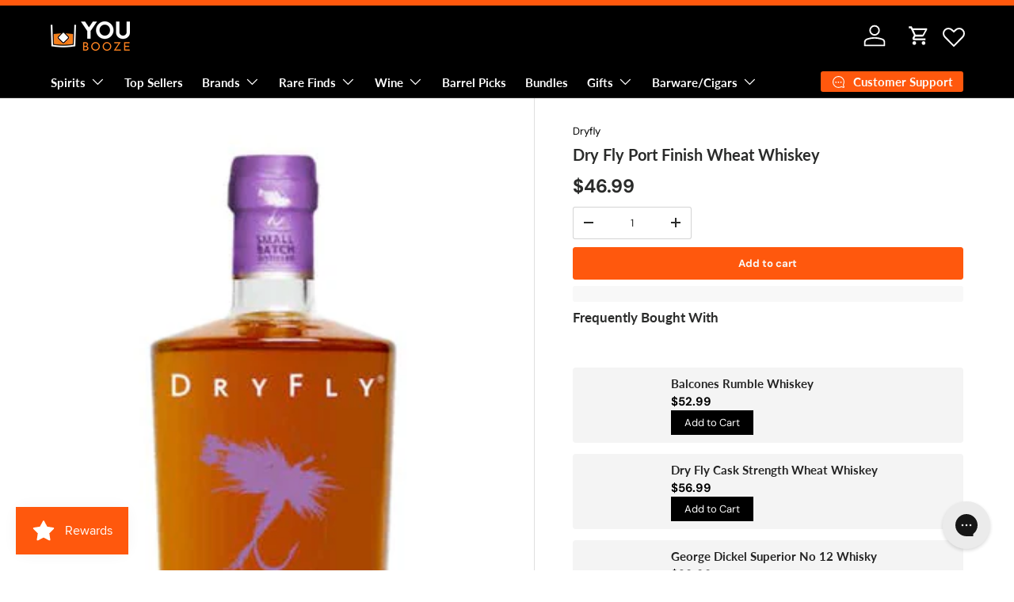

--- FILE ---
content_type: text/html; charset=utf-8
request_url: https://youbooze.com/products/dry-fly-port-finish-wheat-whiskey
body_size: 94052
content:
<!doctype html>

<html class="no-js" lang="en" dir="ltr">
  <head>
    <!-- Google Tag Manager -->
<script>
(function(w,d,s,l,i){w[l]=w[l]||[];w[l].push({'gtm.start':
new Date().getTime(),event:'gtm.js'});
var f=d.getElementsByTagName(s)[0],
j=d.createElement(s),dl=l!='dataLayer'?'&l='+l:'';
j.async=true;j.src='https://www.googletagmanager.com/gtm.js?id='+i+dl;
f.parentNode.insertBefore(j,f);
})(window,document,'script','dataLayer','GTM-MCLT9FQZ');
</script>
<!-- End Google Tag Manager -->


<meta name="viewport" content="width=device-width, initial-scale=1">

<!-- Hyperspeed:303850 -->
<!-- hs-shared_id:0ca5a4db -->


<style id='hs-critical-css'>@charset "UTF-8";@font-face{font-family:stamped-font;font-display:swap;src:url(https://cdn1.stamped.io/fonts/stamped-font.eot?rkevfi);src:url(https://cdn1.stamped.io/fonts/stamped-font.eot?rkevfi#iefix) format('embedded-opentype'),url(https://cdn1.stamped.io/fonts/stamped-font.ttf?rkevfi) format('truetype'),url(https://cdn1.stamped.io/fonts/stamped-font.woff?rkevfi) format('woff'),url(https://cdn1.stamped.io/fonts/stamped-font.svg?rkevfi#stamped-font) format('svg');font-weight:400;font-style:normal}.stamped-summary-caption .stamped-summary-text:after,.stamped-summary-caption .stamped-summary-text:before{content:''}.product-info__block,.product-info__block--sm{margin:var(--product-info-block-margin) 0}[type=search]::-webkit-search-cancel-button,[type=search]::-webkit-search-decoration{margin:0;-webkit-appearance:none}.main-nav__item{color:currentColor}@media (max-width:768.98px){.main-menu__content{visibility:hidden;width:100vw;min-width:0;max-width:none;padding-bottom:calc(8 * var(--space-unit));overflow:hidden;box-shadow:0 -1px 0 var(--nav-line-color)}.js .main-nav__child,.main-menu__content{position:fixed;z-index:30;top:var(--header-end,100px);left:0;width:100vw;height:calc(var(--viewport-height) - var(--header-end,100px));padding-right:var(--gutter);padding-bottom:60px;padding-left:var(--gutter);overflow-y:scroll;background-color:rgb(var(--nav-child-bg-color));color:rgb(var(--nav-child-text-color))}.main-menu__disclosure>.main-menu__content{opacity:0}.child-nav>li,.main-nav>li{border-bottom:1px solid var(--nav-line-color)}.main-nav__item{display:block;width:100%;padding-top:2.4rem;padding-bottom:2.4rem;padding-inline-start:16px;padding-inline-end:44px;line-height:1.5}.main-nav__item-content{display:flex;align-items:center;justify-content:space-between}.main-nav__item--toggle .icon{position:absolute;right:16px;margin-inline-end:-4px}.main-nav__item--toggle .main-nav__item:not(.child-nav__item) .icon{transform:rotate(-90deg)}.main-nav__item--back{color:rgb(var(--header-accent-color))}.main-nav__item--back .main-nav__item-content{justify-content:flex-start}.main-nav__item--back .main-nav__item-content>.icon{margin-inline-start:-4px;margin-inline-end:calc(2 * var(--space-unit))}.mega-nav>.container{padding:0}.mega-nav .main-nav__item--toggle{padding-top:0;padding-bottom:0}.js .main-nav__child{transform:translate3d(100%,0,0)}.main-nav__grandchild li:first-child .main-nav__item{padding-top:0}.main-nav__grandchild{max-width:none!important}.main-nav__collection-image{margin-inline-start:16px}}.drawer__content,.drawer__header{padding:var(--gutter)}.stamped-badge,.stamped-badge:after,.stamped-form-actions:after,.stamped-form-contact-email:after,.stamped-form-contact-location:after,.stamped-form-contact-name:after,.stamped-form-contact:after,.stamped-form-review-body:after,.stamped-form-review-rating,.stamped-form-review-rating:after,.stamped-form-review-title:after,.stamped-form-review:after,.stamped-header-title:after{clear:both}.fa,.stamped-fa{display:inline-block;font-style:normal}[class*=" stamped-fa-"]:before{font-family:stamped-font,FontAwesome,"Font Awesome 5 Pro","Font Awesome 5 Brands";font-style:normal;font-weight:400;speak:none;text-decoration:inherit;width:1em;margin-right:.2em;text-align:center;font-variant:normal;text-transform:none;line-height:1em}.stamped-fa-star-o:before{content:'\f006'}.stamped-fa-camera:before{content:'\e805'}.stamped-fa-search:before{content:"\e900"}.stamped-fa-twitter:before{content:'\f099'}.stamped-fa-facebook:before{content:'\f09a'}.fa-spinner:before{content:'\f110'}.stamped-fa-params:before{content:"\e901"}.stamped-form-actions:after,.stamped-form-actions:before,.stamped-form-contact-email:after,.stamped-form-contact-email:before,.stamped-form-contact-location:after,.stamped-form-contact-location:before,.stamped-form-contact-name:after,.stamped-form-contact-name:before,.stamped-form-contact:after,.stamped-form-contact:before,.stamped-form-review-body:after,.stamped-form-review-body:before,.stamped-form-review-rating:after,.stamped-form-review-rating:before,.stamped-form-review-title:after,.stamped-form-review-title:before,.stamped-form-review:after,.stamped-form-review:before,.stamped-header-title:after,.stamped-header-title:before{content:" ";display:table}.stamped-fa-star-o{color:#ffd200;padding:0}.stamped-fa-star-o:before{font-size:18px;margin-right:-1px}.stamped-form-review-rating .stamped-fa-star-o:before{font-size:23px}.stamped-fa-star-o:before{font-family:stamped-font,FontAwesome!important}.stamped-starrating a{text-decoration:none!important;color:gold}.stamped-container[data-count="0"] .stamped-reviews-filter,.stamped-summary-photos-container .stamped-photos-carousel-btn-left,.stamped-summary-photos-container .stamped-photos-carousel-btn-right,.stamped-summary-text-1[data-count="0"]{display:none!important}.stamped-header-title{font-size:24px;margin:0 0 30px;width:100%}.stamped-badge[data-rating="0.0"],.stamped-form-contact-location,.stamped-reviews-filter-label,.stamped-summary-caption .stamped-summary-text[data-count="0"],.stamped-summary-ratings[data-count="0"],div[data-widget-style*=standard] .stamped-form-title,div[data-widget-style*=standard] .stamped-header-title{display:none}.stamped-main-badge .stamped-badge[data-rating="0.0"]{display:block}.stamped-badge{min-height:auto;min-width:auto;display:block}.stamped-main-badge .stamped-badge-caption[data-reviews="0"]:after,.stamped-main-badge:after,.stamped-main-badge:before,.stamped-summary-caption .stamped-summary-text:after,.stamped-summary-caption .stamped-summary-text:before{content:''}.stamped-badge-starrating{color:gold;margin:0 3px 0 0!important;vertical-align:middle}.stamped-badge-starrating .stamped-fa{font-size:100%}.stamped-badge-caption[data-reviews][data-label]:after{content:' ' attr(data-label)}.stamped-badge-caption[data-reviews][data-label][data-version="2"]:after{content:''!important}.stamped-file-uploader{vertical-align:bottom}.stamped-file-holder{float:left;margin-top:15px}.stamped-file-uploader label[for=stamped-file-uploader-input],div[data-widget-style*=standard] .new-review-form,div[data-widget-style*=standard] .stamped-content form{margin:0!important}.stamped-file-uploader label[for=stamped-file-uploader-input]>span{margin-right:5px;border-radius:0;padding:9px 20px}.stamped-file-uploader-btn{border-radius:0!important;color:#000}.stamped-file-uploader-btn-label2:before{content:' Add Photos'}.stamped-summary-actions-clear,.stamped-summary-actions-mobile-filter{font-size:13px;text-decoration:none;text-align:center;width:auto;line-height:30px;background:0 0;color:#000;border:1px solid #ccd6e0;padding:3px 20px;border-radius:3px;font-weight:700;box-shadow:2px 3px 5px 0 #8888886b!important}.stamped-summary-actions-clear{display:inline-block;margin-right:3px!important;margin-top:15px;font-size:12px}.stamped-summary-actions-clear:before{content:'× ';font-size:18px;vertical-align:bottom}.stamped-summary-ratings{width:250px;float:left;padding-left:20px;border-left:1px solid #eee;color:#999;font-size:12px;line-height:normal;border-right:1px solid #eee;margin-right:20px;margin-bottom:15px}.stamped-summary-caption .stamped-summary-text{font-size:15px;margin-top:10px}.stamped-summary-text{display:inline-block;font-size:.9em}.stamped-summary-text-1{font-size:37px;line-height:30px;font-weight:700;margin-right:5px;margin-top:0}.summary-rating{margin-bottom:3px}.summary-rating-title{width:19%;display:inline-block;color:#555}.stamped-photos-title{font-size:13px;line-height:10px;display:none}.summary-rating-bar{width:59%;display:inline-block;background:#f0f0f0;border:none;text-align:center}.summary-rating-bar div[data-rating="0"]{color:#ddd}.summary-rating-count{width:15%;display:inline-block;text-align:left;padding-left:5px;color:#555;white-space:nowrap}.summary-rating-bar-content{background:#ffd200;line-height:normal;display:flex;padding:1px 0 2px;word-wrap:initial;word-break:initial;color:#555}.summary-rating-bar-content:before{content:'';display:block;margin:2px}.stamped-summary-photos{max-width:470px;position:relative;color:#999;height:auto;white-space:nowrap;overflow-x:visible;overflow-y:visible;min-width:280px;display:flex;margin-bottom:20px}.stamped-summary-photos.stamped-summary-photos-container{max-width:295px;min-width:295px;white-space:normal;display:inline-table}.stamped-summary-photos-container{overflow-x:hidden!important;overflow-y:hidden!important}.stamped-form-review-recommend input,.stamped-summary-photos>div:nth-child(2){height:auto}.stamped-photos-carousel{width:100%;height:auto;position:relative;left:0;overflow-x:hidden;overflow-y:hidden;-webkit-overflow-scrolling:touch}.stamped-reviews-filter{width:100%;margin:0 1px;display:inline-block}.stamped-reviews-filter-label{margin-top:20px;font-weight:700;font-size:13px}.stamped-filter-selects{margin-top:15px}.stamped-summary-keywords{clear:none;font-size:13px;margin-top:20px}ul.stamped-summary-keywords-list{margin:0;padding:0;font-size:12px;max-width:600px}.stamped-photos-carousel-btn-left,.stamped-photos-carousel-btn-right{position:absolute;top:50%;vertical-align:middle;margin-top:-10px;height:20px;text-align:right}.stamped-photos-carousel-btn-left{left:-16px}.stamped-photos-carousel-btn-right{right:-18px}.new-review-form,.stamped-content form{display:block;margin:25px 0 0;padding:25px 0 0}.stamped-form-title{font-size:16px;line-height:24px;margin-top:0}.stamped-form-actions,.stamped-form-contact,.stamped-form-custom-questions,.stamped-form-review{padding:0;border:0;margin:0}.stamped-form-actions{text-align:right;margin-bottom:30px}.stamped-form-review-rating{overflow:hidden;margin-bottom:15px}.stamped-form-review-rating input{display:table;height:5px!important;width:5px!important;font-size:1px!important;line-height:5px!important;-webkit-appearance:none}.stamped-form-review-rating a{text-decoration:none!important;display:inline-block!important;float:left!important}.stamped-form-label{font-size:14px;line-height:20px;color:#000}.stamped-form-input{margin:0;font-family:inherit!important;font-style:normal}.stamped-form-label+.stamped-form-input{font-weight:400;margin:0 0 10px;display:block;width:100%!important;min-height:30px;line-height:30px}input.stamped-form-input{height:35px}input.stamped-form-input-email,input.stamped-form-input-text,textarea.stamped-form-input-textarea{-webkit-box-sizing:border-box;-moz-box-sizing:border-box;box-sizing:border-box;width:100%!important;height:auto;max-width:100%;margin:0;padding:5px;border:1px solid #d7d7d7}input.stamped-form-input-email,input.stamped-form-input-text{padding:0 8px}.stamped-form-input-textarea{resize:vertical}.stamped-form-message{padding:.8em 1em;margin:0 0 1em}.stamped-form-message-success{padding:0;margin:50px 0 0}.stamped-button,.stamped-button-primary{width:auto;height:auto!important;margin:0;min-height:1em}.stamped-button-primary{float:initial;border:1px solid;padding:5px 10px;margin-left:10px;min-height:30px;text-decoration:none;background:#000;color:#fff}#stamped-button-submit,input.stamped-button.stamped-button-primary.button.button-primary.btn.btn-primary{background:#000;color:#fff;width:auto;padding:10px 20px}.stamped-form-review-recommend{margin-left:1px}.stamped-form-review-recommend-label{margin-bottom:10px}.stamped-form-review-recommend label{margin-right:20px}.stamped-share-links a{text-decoration:none}.stamped-messages .stamped-thank-you{width:100%;text-align:center;padding:30px 0;border:1px solid #eee;display:none;margin-top:23px}.stamped-messages .stamped-thank-you p:first-child{font-size:1.3em;margin:auto}.stamped-messages .stamped-share-links{margin-top:20px}.stamped-messages .stamped-share-links a{text-decoration:none;padding:7px 20px;color:#000;border:1px solid #ccc;background:#eee;margin-right:10px}.stamped-messages .stamped-share-links a i{margin-right:10px}.stamped-sort-select{float:right;margin:auto 1px 15px auto;max-width:initial;padding:0 0 0 12px;border-radius:3px;color:#333;position:initial;height:35px;min-height:35px;background-position:right -1px center;background-image:url(https://cdn.stamped.io/cdn/images/icon-arrow-down-bg.svg)!important;background-repeat:no-repeat;background-color:#fff;background-size:initial;line-height:1.25;text-indent:.01px;text-overflow:'';border:1px solid #ccd6e0!important;bottom:12px;-webkit-appearance:none;-moz-appearance:none;appearance:none;z-index:2;font-size:11px;font-weight:400;width:auto;min-width:170px}#stamped-sort-select,#stamped-sort-select2{background-position:right -1px center;background-image:url(https://cdn.stamped.io/cdn/images/icon-arrow-down-bg.svg)!important;border:1px solid #ccd6e0!important;-webkit-appearance:none;-moz-appearance:none;width:auto;color:#333;position:initial;min-height:35px;line-height:1.25;text-indent:.01px;text-overflow:'';bottom:12px;z-index:2;font-weight:400;background-color:#fff;background-repeat:no-repeat;height:35px;background-size:initial!important;padding:0 12px!important;appearance:none;border-radius:3px;font-size:12px}#stamped-sort-select,#stamped-sort-select2{background-size:initial;padding-right:0;padding-left:12px;appearance:none;border-radius:3px;font-size:11px;min-width:170px;margin-bottom:15px}#stamped-sort-select{margin-top:-1px}.stamped-reviews-search-text{color:#000;margin:15px 0 0;max-width:435px;position:relative}.stamped-reviews-search-text .stamped-reviews-search-icon.stamped-fa.stamped-fa-search{position:absolute;top:calc(50% - 11px);left:6px;line-height:0;font-size:20px}.stamped-reviews-search-text .stamped-reviews-search-clear{position:absolute;right:10px;top:calc(50% - 12px);color:#000;font-size:20px;line-height:20px;font-family:verdana}.stamped-reviews-search-text input.stamped-reviews-search-input{color:#333;position:initial;height:35px;min-height:35px;background-color:#fff;line-height:1.25;text-indent:.01px;text-overflow:'';border:1px solid #ccd6e0!important;bottom:12px;-webkit-appearance:none;-moz-appearance:none;appearance:none;z-index:2;border-radius:3px;font-size:14px;font-weight:400;width:99%;padding-left:27px;padding-right:50px;box-sizing:border-box}@media only screen and (max-width:480px){.stamped-header-title{text-align:center}.stamped-summary-ratings{float:none;margin-left:0;padding-left:0;border-left:none;border-right:none;margin-top:0!important;margin-bottom:20px;width:100%!important;text-align:center;clear:both}#stamped-sort-select,#stamped-sort-select2{font-size:12px;height:32px;min-height:30px;min-width:100%;max-width:100%;padding-right:50px}select#stamped-sort-select{padding-right:10px!important;min-width:unset!important;border-top:none!important;width:100%!important;background-size:25px;border-color:#eee!important;border-radius:0}.stamped-summary-actions-clear{font-size:13px}.stamped-reviews-search-text input.stamped-reviews-search-input{font-size:16px}.summary-rating-count{width:9%!important;text-align:center!important}.summary-rating-bar{width:67%!important}.stamped-summary-photos{width:100%!important;margin:auto auto 15px!important;padding:0!important;border:none!important}.stamped-photos-carousel-btn-left{left:-20px!important}.stamped-messages .stamped-share-links a{display:block}.stamped-sort-select{width:150px;max-width:150px!important}}@media (min-width:768px){.stamped-form-contact-email,.stamped-form-contact-location,.stamped-form-contact-name{float:left;width:32.33333%;max-width:300px;position:relative;min-height:1px;padding-right:15px}.stamped-form-contact-location{padding-right:0}}div[data-widget-style][data-count="0"] .new-review-form,div[data-widget-style][data-count="0"] .stamped-content form{border-top:none!important}div[data-widget-style] .summary-rating:first-child .summary-rating-title:before,div[data-widget-style] .summary-rating:nth-child(2) .summary-rating-title:before,div[data-widget-style] .summary-rating:nth-child(3) .summary-rating-title:before,div[data-widget-style] .summary-rating:nth-child(4) .summary-rating-title:before,div[data-widget-style] .summary-rating:nth-child(5) .summary-rating-title:before{font-family:stamped-font!important;font-size:17px;width:200px!important;letter-spacing:-1px;color:#777}div[data-widget-style*=standard] .summary-rating:first-child .summary-rating-title:before{content:'\f005\f005\f005\f005\f005'}div[data-widget-style*=standard] .summary-rating:nth-child(2) .summary-rating-title:before{content:'\f005\f005\f005\f005\f006'}div[data-widget-style*=standard] .summary-rating:nth-child(3) .summary-rating-title:before{content:'\f005\f005\f005\f006\f006'}div[data-widget-style*=standard] .summary-rating:nth-child(4) .summary-rating-title:before{content:'\f005\f005\f006\f006\f006'}div[data-widget-style*=standard] .summary-rating:nth-child(5) .summary-rating-title:before{content:'\f005\f006\f006\f006\f006'}div[data-widget-style*=standard] .summary-rating-count:before{content:'('}div[data-widget-style*=standard] .summary-rating-count:after{content:')'}div[data-widget-style*=standard] .summary-rating-title{font-size:0!important;width:95px!important}div[data-widget-style*=standard] .stamped-summary-ratings{width:300px!important;margin-bottom:20px!important}div[data-widget-style*=standard] .summary-rating-bar{height:15px!important;width:130px!important}div[data-widget-style*=standard] .summary-rating-count{color:#333!important}div[data-widget-style*=standard] .summary-rating-bar>div{font-size:0!important;height:15px;line-height:0;padding:0}.stamped-container[data-widget-show-upload=true] .stamped-file-uploader{display:inline-block!important;vertical-align:middle!important}.stamped-container select{outline:0}div[data-widget-style*=standard] .stamped-questions{display:-webkit-flex;display:-ms-flexbox;display:flex;-webkit-flex-wrap:wrap;-ms-flex-wrap:wrap;flex-wrap:wrap;margin-top:24px!important}@media only screen and (max-width:480px){ul.stamped-summary-keywords-list{max-height:80px;overflow-y:scroll}div[data-widget-style*=standard] .stamped-summary-ratings{width:100%!important;margin:10px auto 20px!important}}@media only screen and (max-width:480px),only screen and (max-device-width:480px){.stamped-file-uploader label[for=stamped-file-uploader-input]>span{border:1px solid #333;padding:6px 10px;font-size:13px;border-radius:.3em;width:100%;display:block;text-align:center}input.stamped-button.stamped-button-primary.button.button-primary.btn.btn-primary{margin:10px 0 0}}.new-question-form{border:1px solid #dddddd4d;padding:15px;display:none}.gs__app-container{display:block;font-size:14px;margin:30px 0;width:100%}@media screen and (max-width:500px){.gs__app-container{margin:10px 0;width:100%}}.pn-modal{opacity:1;display:none;overflow:visible;padding:0}#pn-modal-close-btn{float:right;font-size:22px}#notify-stock-back-modal .bg-black,.ordersfy-modal{font-family:'Josefin Sans',sans-serif;position:fixed;left:0;right:0;top:0;bottom:0;display:flex;align-items:center;justify-content:center;z-index:555}#notify-stock-back-modal .bg-black{background-color:rgba(0,0,0,.3)}#notify-stock-back-modal .inner-container{position:relative;z-index:556;width:100%;max-width:420px;padding:15px}#notify-stock-back-modal .white-box-in{padding:20px;background-color:#fff;border-radius:6px;position:relative}#notify-stock-back-modal .white-box-in p{margin-top:0;line-height:24px;font-size:16px;margin-bottom:15px}#notify-stock-back-modal .email-form{border-top:1px solid #e4e4e4;padding-top:15px}#notify-stock-back-modal .email-form input{width:100%;border:1px solid #e4e4e4;padding:10px 15px;font-weight:500;font-size:16px;border-radius:3px;outline:0;margin-bottom:10px}#notify-stock-back-modal .error-field .error{color:#dc3545;font-size:14px}#notify-stock-back-modal .email-form .notify-btn{width:100%;background-color:#212b36;color:#fff;padding:10px 15px;text-align:center;margin-top:15px;display:block;border:0;border-radius:6px;text-transform:uppercase;font-size:16px;font-weight:500;letter-spacing:1px;margin-bottom:15px}#notify-stock-back-modal .cross-me{display:inline-flex;padding:15px;position:absolute;right:0;top:0;z-index:22}.cc-announcement{position:relative;z-index:31}.announcement{color:rgb(var(--announcement-text-color))}.announcement a{color:inherit}.announcement__text{justify-content:center;padding:6px 0;text-align:center}.announcement__text a{text-decoration:underline}.announcement__text p{margin-bottom:0}.announcement__localization{display:inline-block}.announcement__localization .custom-select__btn{--input-text-color:var(--announcement-text-color);--text-color:var(--announcement-text-color);width:auto;margin-inline-end:calc(2 * var(--space-unit));padding:0;border:0;background-color:transparent;color:currentColor;font-size:inherit;line-height:1.5;white-space:nowrap}.announcement__localization .custom-select__btn>.icon{right:0;width:20px;padding-inline-start:0}.announcement__localization .localization__selector{display:inline-block}.announcement__localization .custom-select__listbox{min-width:100px}.announcement__col--left{flex:1}.announcement__col--right{padding:5px 0}.announcement__slider{display:flex;overflow-x:scroll;scroll-behavior:smooth;scroll-snap-type:x mandatory;-webkit-overflow-scrolling:touch;-ms-overflow-style:none;scrollbar-width:none}.announcement__slider::-webkit-scrollbar{display:none}.announcement__slider .announcement__text{position:relative;flex:0 0 100%;width:100%;scroll-snap-align:start}@media (min-width:769px){.announcement__col--right{padding-inline-start:10px}.announcement__col--align-left .announcement__text{justify-content:flex-start;padding-inline-end:calc(4 * var(--space-unit));text-align:start}}.search__reset{right:12px;padding:10px}.search--speech .search__reset{right:56px}.search--speech .search__reset:after{content:"";position:absolute;top:10px;right:-1px;width:1px;height:24px;background-color:rgba(var(--text-color)/.3)}predictive-search .search__input{padding-inline-end:95px}.search__speech{position:absolute;top:calc(50% - 22px);min-height:44px;margin-inline-end:2px;padding:10px calc(5 * var(--space-unit));border-radius:var(--input-border-radius,0);color:currentColor}.search__speech svg{width:24px}.speech-search--failed .search__input{padding-inline-end:14px}.speech-search--failed .search__reset{right:13px}.speech-search--failed .search__reset:after{display:none}@media (max-width:768.98px){.header__search .overlay{z-index:900;background-color:#0006}predictive-search .search__input:not(.search__input--dirty){padding-inline-end:54px}.search__speech{padding-inline-end:15px}.main-nav__grandchild-grid .main-nav__item,.main-nav__grandchild-grid li:first-child .main-nav__item{padding-top:0}}@media (min-width:769px){.mega-nav--sidebar{min-height:400px;scrollbar-gutter:stable both-edges}.mega-nav--sidebar .main-nav__item--go{display:none}.mega-nav--sidebar .main-nav__grandchild{padding-bottom:0}.mega-nav--sidebar .child-nav__item,.mega-nav--sidebar .main-nav__grandchild{padding-right:0;padding-left:0}.mega-nav--sidebar .main-nav__grandchild:not(.main-nav__grandchild-grid){padding-top:calc(4 * var(--space-unit))}.mega-nav--sidebar .child-nav__item{padding-top:2rem;padding-bottom:2rem}.mega-nav--sidebar .child-nav__collection-image{min-height:54px}.mega-nav--sidebar .child-nav>li>.child-nav__item:not(.nav__item--no-underline),.mega-nav--sidebar .child-nav__item--toggle:not(.nav__item--no-underline){border-bottom:1px solid var(--nav-line-color)}.mega-nav--sidebar .main-nav__grandchild .main-nav__item{padding:0 0 1em;font-size:.88em}.mega-nav--sidebar .main-nav__collection-image{margin-inline-end:1rem}.mega-nav--sidebar .child-nav{position:relative;min-height:var(--sidebar-height,auto)}.mega-nav--sidebar .child-nav__item--toggle{width:250px;padding:0 .5em}.mega-nav--sidebar .child-nav>li>.child-nav__item{width:250px;padding-inline-start:.5em}.mega-nav--sidebar .child-nav__item--toggle+.disclosure__panel{visibility:hidden;position:absolute;top:0;right:0;left:250px;min-height:350px;max-height:350px;padding-inline-start:calc(8 * var(--space-unit));opacity:0}.mega-nav--sidebar .child-nav__item--toggle.is-visible a{color:rgba(var(--nav-text-color)/1)}.js .mega-nav--sidebar .child-nav__item--toggle.is-visible{background-color:rgba(var(--text-color)/.05)}.js .mega-nav--sidebar .child-nav__item--toggle.is-visible+.disclosure__panel{visibility:visible;max-height:none;opacity:1}.mega-nav--sidebar .child-nav__item,.mega-nav--sidebar .main-nav__item-content{justify-content:space-between;width:100%}.mega-nav--sidebar .child-nav__item .icon{transform:rotate(-90deg)!important}.md\:nav-gap-y-4{row-gap:calc(4 * var(--space-unit))}.md\:nav-gap-x-8{column-gap:calc(8 * var(--space-unit))}.md\:nav-grid-cols-4{grid-template-columns:repeat(4,minmax(0,1fr))}}@media (min-width:1280px){.mega-nav--sidebar .child-nav__item--toggle{width:300px}.mega-nav--sidebar .child-nav>li>.child-nav__item{width:300px}.mega-nav--sidebar .child-nav__item--toggle+.disclosure__panel{left:300px}}.product-main .product-media{margin-top:calc(5 * var(--space-unit));margin-bottom:calc(5 * var(--space-unit))}@media (min-width:769px){:root{--product-column-padding:calc(8 * var(--space-unit));--product-info-width:47%}.shopify-section:not(.product-details){clear:both}.product-details+.shopify-section:before{content:"";display:block;position:relative;z-index:-1;width:100%;height:1px;background-color:rgba(var(--text-color)/.15)}.product-main .product-media,.product-main+.product-details>.container{width:calc(100% - var(--product-info-width));float:left;clear:left;border-inline-end:1px solid rgba(var(--text-color)/.15)}.product-main .product-media{margin-top:0;margin-bottom:0;padding-top:calc(10 * var(--space-unit));padding-bottom:calc(10 * var(--space-unit));padding-inline-end:var(--product-column-padding)}.product-main .product-info{position:relative;width:var(--product-info-width);padding:calc(10 * var(--space-unit)) 0;padding-inline-start:var(--product-column-padding);float:right;background-color:rgba(var(--bg-color))}.product-main .product-info:after,.product-main .product-info:before{content:"";position:absolute;top:0;bottom:-2px;left:-1px;width:1px;background-color:rgba(var(--bg-color))}.product-main .product-info:after{background-color:rgba(var(--text-color)/.15)}.product-main .product-info--sticky{min-height:var(--sticky-height,0)}.product-info__sticky{position:-webkit-sticky;position:sticky;top:var(--header-end-padded,48px);padding-bottom:0}.product-main+.product-details{max-width:calc(var(--page-width,1320px) + var(--gutter) * 2);margin:0 auto;padding:0 var(--gutter)}.product-main+.product-details>.container{max-width:none;margin:0;padding-top:calc(2 * var(--space-unit));padding-bottom:calc(10 * var(--space-unit));padding-inline-start:0;padding-inline-end:var(--product-column-padding)}.product-main+.product-details+.shopify-section:before{top:1px}}@media (min-width:1280px){:root{--product-column-padding:calc(12 * var(--space-unit))}.product-main .product-info,.product-main .product-media{padding-top:calc(12 * var(--space-unit))}}.loading-spinner{position:absolute;top:calc(50% - 10px);right:calc(50% - 10px);width:20px;height:20px;animation:.6s linear infinite spinner;border:2px solid rgb(var(--text-color));border-radius:50%;border-top-color:rgba(var(--bg-color))}.loading-spinner--out{opacity:0}.media-gallery{--media-gap:calc(2 * var(--space-unit));--media-gutter:calc(4 * var(--space-unit))}.media-gallery__viewer{border:1px solid var(--gallery-border-color);background-color:var(--gallery-bg-color)}.media-viewer{overflow-x:scroll;scroll-snap-type:x mandatory;scrollbar-width:none}.media-viewer::-webkit-scrollbar{display:none}.media-viewer__item{scroll-snap-align:start}.media-viewer__item{flex:0 0 100%;text-align:center}.media--zoom .zoom-image{display:none}@media (min-width:769px){.media-gallery{--media-gap:calc(3 * var(--space-unit))}.product-image.img-fit--contain,.zoom-image--contain{left:50%;width:auto;height:100%;transform:translate(-50%)}.media--zoom .zoom-image{height:100%;opacity:0;object-fit:none;object-position:50% 50%}.media--cover{top:-1px;right:-1px;bottom:-1px;left:-1px;width:auto;height:auto}}.sticky-atc-panel{visibility:visible;z-index:5;width:calc(100% - var(--gutter-sm,20px) * 2);margin:var(--gutter-sm,20px);background-color:rgba(var(--drawer-bg-color));box-shadow:-2px 1px 10px 2px #0003;color:rgb(var(--drawer-text-color))}.sticky-atc-panel--out{visibility:hidden;transform:translateY(100%);opacity:0}.card--sticky-atc{margin-top:0;padding:8px}.card--sticky-atc .price__current{white-space:break-spaces}.product-options--anchor{display:block;visibility:hidden;position:relative;top:calc(var(--header-end,100px) * -1 - 40px)}@media (max-width:768.98px){.sticky-atc-panel{left:0}.quick-add-drawer{height:auto;max-height:calc(var(--viewport-height,100vh) - 100px)}}:root{--product-details-block-margin:calc(8 * var(--space-unit));--product-details-block-margin-sm:calc(3 * var(--space-unit));--product-info-block-margin:calc(6 * var(--space-unit))}.product-details__block,.product-info__block,.product-info__block--sm{margin:var(--product-info-block-margin) 0}.product-details__block:first-child{margin-top:0}.product-info__block--sm{margin:var(--product-details-block-margin-sm) 0}.product-details__block{margin:var(--product-details-block-margin) 0}.product-info__price{font-size:var(--h4-font-size)}.product-info__add-to-cart quantity-input{flex:1 1 35%;margin-inline-end:calc(2 * var(--space-unit))}.product-info__add-button{flex:0 0 100%}quantity-input+.product-info__add-button{flex:1 1 65%;margin-inline-start:calc(2 * var(--space-unit))}.product-info__dynamic-checkout-button shopify-accelerated-checkout{--shopify-accelerated-checkout-button-block-size:45px;--shopify-accelerated-checkout-button-border-radius:var(--btn-border-radius, 0);--shopify-accelerated-checkout-button-box-shadow:none;--shopify-accelerated-checkout-skeleton-background-color:rgba(0, 0, 0, 0);--shopify-accelerated-checkout-skeleton-animation-opacity-start:0;--shopify-accelerated-checkout-skeleton-animation-opacity-end:0;--shopify-accelerated-checkout-skeleton-animation-duration:0s}.product-info__disclosure{font-size:calc(var(--body-font-size) * .1rem)}.shopify-payment-button__more-options{color:rgb(var(--text-color))}.product-policies{margin-top:var(--space-unit)}@media (min-width:769px){.sticky-atc-panel{width:auto;max-width:485px}.sticky-atc-panel--center{left:50%;transform:translate(-50%)}.sticky-atc-panel--out.sticky-atc-panel--center{transform:translate(-50%) translateY(100%)}:root{--product-details-block-margin:calc(12 * var(--space-unit));--product-info-block-margin:calc(8 * var(--space-unit))}}@media (min-width:1024px){.media-gallery{--media-gutter:calc(6 * var(--space-unit))}.product-info__add-to-cart quantity-input{flex-basis:150px}}.card__quick-add{display:block;position:absolute;z-index:3;right:0;bottom:100%;left:0;flex-shrink:0;padding:calc(2 * var(--space-unit))}.quick-add-btn-icon,.quick-add-view-btn{display:none}.quick-add__close-btn--mob{position:-webkit-sticky;position:sticky;top:-8px;margin-left:calc(100% - 30px)}.quick-add__product-details{margin-top:calc(var(--gutter) * -1)}.drawer__back-btn{margin-inline-end:calc(2 * var(--space-unit))}.quick-add__content{z-index:-2}.quick-add__footer:before{content:"";position:absolute;z-index:-1;top:0;right:0;bottom:0;left:0;background-color:rgba(var(--drawer-bg-color))}.quick-add__alert{display:block!important;z-index:-2;bottom:100%;border:0}.quick-add__alert .link{color:currentColor}.quick-add__alert .icon{margin-top:var(--space-unit);margin-inline-end:calc(5 * var(--space-unit))}.quick-add__alert .icon--check_mark_in_circle circle{fill:currentColor}.quick-add__alert .icon--check_mark_in_circle path{stroke:rgb(var(--success-bg-color))}.quick-add__alert[hidden]{visibility:hidden;transform:translateY(30px);opacity:0}.quick-add__alert[hidden] .icon{transform:scale(.5);opacity:0}@media (max-width:1023.98px){.mob\:card__quick-add--below{position:static;padding:calc(4 * var(--space-unit)) 0 0 0}.mob\:card__quick-add--below .btn{padding-right:10px;padding-left:10px}}@media (min-width:1024px){.desktop\:card__quick-add--below{position:static;padding:calc(4 * var(--space-unit)) 0 0 0}}.icons-with-text .icon{flex-shrink:0}.icons-with-text .slider-nav{right:calc(-1 * var(--gutter));left:calc(-1 * var(--gutter))}.icons-with-text .slider-nav__btn{padding:0}@media (min-width:769px){.quick-add__product-details{margin-top:0}.footer-menu>summary .icon{display:none}.card--product .price__current{font-size:1.2em}}*,:after,:before{box-sizing:border-box}html{font-size:62.5%;-webkit-font-smoothing:antialiased;-moz-osx-font-smoothing:grayscale;-webkit-text-size-adjust:100%}body{width:100%;min-width:320px;margin:0;overflow-x:hidden;background-color:rgba(var(--bg-color));overflow-wrap:break-word;overflow-wrap:anywhere}summary{overflow:hidden;list-style:none}summary::-webkit-details-marker{display:none}:root{--fluid-vw:100vw;--fluid-max-vw:1536;--fluid-calc:(var(--fluid-vw) - 32rem)/(var(--fluid-max-vw) / 10 - 32) + .1rem;--fluid-1-065:((1.065 / 10 - .1) * var(--fluid-calc));--fluid-1-125:((1.125 / 10 - .1) * var(--fluid-calc));--fluid-1-2:((1.2 / 10 - .1) * var(--fluid-calc));--fluid-1-25:((1.25 / 10 - .1) * var(--fluid-calc));--fluid-1-3:((1.3 / 10 - .1) * var(--fluid-calc));--fluid-1-4:((1.4 / 10 - .1) * var(--fluid-calc));--fluid-1-5:((1.5 / 10 - .1) * var(--fluid-calc))}:focus{outline:0}:focus-visible{outline:Highlight auto;outline:-webkit-focus-ring-color auto}:root{--column-gap:var(--grid-column-gap);--gutter:var(--gutter-sm, 20px);--row-gap:calc(10 * var(--space-unit));--space-unit:.4rem;--viewport-width:calc(100vw - var(--scrollbar-width, 0))}.container{width:100%;max-width:calc(var(--page-width,1320px) + var(--gutter) * 2);margin:0 auto;padding:0 var(--gutter)}.reading-width{max-width:var(--reading-width,48em);margin-right:auto;margin-left:auto}@media (min-width:600px){.icons-with-text .slider-nav__btn{padding:0 10px}:root{--column-gap:calc(var(--grid-column-gap) * 1.6);--gutter:var(--gutter-md, 32px)}}.section{display:block;width:100%;margin:calc(var(--section-gap) * var(--fluid-1-5)) auto;padding-bottom:.02px}:root{--heading-type-scale:1.2;--h6:calc(var(--body-font-size) + var(--heading-scale-start));--h5:var(--h6) * var(--heading-type-scale);--h4:var(--h5) * var(--heading-type-scale);--h3:var(--h4) * var(--heading-type-scale);--h2:var(--h3) * var(--heading-type-scale);--h1:var(--h2) * var(--heading-type-scale);--h0:var(--h1) * var(--heading-type-scale);--h6-font-size:calc((var(--h6) / 1.065) * var(--fluid-1-065));--h5-font-size:calc((var(--h5) / 1.125) * var(--fluid-1-125));--h4-font-size:calc((var(--h4) / 1.2) * var(--fluid-1-2));--h3-font-size:calc((var(--h3) / 1.3) * var(--fluid-1-3));--h2-font-size:calc((var(--h2) / 1.4) * var(--fluid-1-4));--h1-font-size:calc((var(--h1) / 1.5) * var(--fluid-1-5));--h0-font-size:calc((var(--h0) / 1.5) * var(--fluid-1-5))}body{color:rgb(var(--text-color));font-family:var(--body-font-family);font-size:calc(var(--body-font-size) * .1rem);font-style:var(--body-font-style);font-weight:var(--body-font-weight);line-height:1.5}.h5,h1,h2{margin:0 0 .5em;color:rgb(var(--heading-color));font-family:var(--heading-font-family);font-style:var(--heading-font-style);font-weight:var(--heading-font-weight);line-height:calc(4px + 2.4ex);text-transform:var(--heading-text-transform)}h1{font-size:var(--h1-font-size);line-height:1.25}h2{font-size:var(--h2-font-size);line-height:1.3}.h5,.text-h5{font-size:var(--h5-font-size);line-height:1.3}.font-body{color:rgb(var(--text-color));font-family:var(--body-font-family);font-style:var(--body-font-style);font-weight:var(--body-font-weight);line-height:1.5;text-transform:initial}p{margin:0 0 1em}p:empty{display:none}hr{width:100%;height:1px;margin:calc(6 * var(--space-unit)) 0;border:0;background-color:rgba(var(--text-color)/.15)}.text-body-small{font-size:.9em}.large-text{font-size:2rem}.rte:after{content:"";display:block;clear:both}.rte>p:last-child{margin-bottom:0}.sr-only{position:absolute;width:1px;height:1px;padding:0;margin:-1px;overflow:hidden;clip:rect(0,0,0,0);white-space:nowrap;border-width:0}.invisible{visibility:hidden}.fixed{position:fixed}.absolute{position:absolute}.relative{position:relative}.bottom-0{bottom:0}.left-0{left:0}.right-0{right:0}.top-0{top:0}.col-start-1{grid-column-start:1}.col-end-3{grid-column-end:3}.m-0{margin:0}.mb-0{margin-bottom:0}.mb-1{margin-bottom:var(--space-unit)}.mb-2{margin-bottom:calc(2 * var(--space-unit))}.mb-4{margin-bottom:calc(4 * var(--space-unit))}.mb-8{margin-bottom:calc(8 * var(--space-unit))}.mt-2{margin-top:calc(2 * var(--space-unit))}.mt-4{margin-top:calc(4 * var(--space-unit))}.mt-8{margin-top:calc(8 * var(--space-unit))}.block{display:block}.inline-block{display:inline-block}.flex{display:flex}.inline-flex{display:inline-flex}.grid{display:grid}.hidden{display:none}.h-full{height:100%}.w-full{width:100%}.flex-auto{flex:1 1 auto}.flex-grow{flex-grow:1}.grid-cols-2{grid-template-columns:repeat(2,minmax(0,1fr))}.flex-col{flex-direction:column}.flex-wrap{flex-wrap:wrap}.items-center{align-items:center}.justify-end{justify-content:flex-end}.justify-between{justify-content:space-between}.gap-theme{gap:var(--column-gap)}.self-center{align-self:center}.overflow-hidden{overflow:hidden}.bg-error-bg{background-color:rgb(var(--error-bg-color))}.bg-success-bg{background-color:rgb(var(--success-bg-color))}.bg-theme-bg{background-color:rgba(var(--bg-color))}.text-start{text-align:start}.text-sm{font-size:.88em}.font-bold{font-weight:700}.text-current{color:currentColor}.text-error-text{color:rgb(var(--error-text-color))}.text-success-text{color:rgb(var(--success-text-color))}.text-theme-text{color:rgb(var(--text-color))}.visually-hidden{position:absolute;width:1px;height:1px;padding:0;margin:-1px;overflow:hidden;clip:rect(0,0,0,0);white-space:nowrap;border-width:0}[hidden]{display:none!important}@media (prefers-reduced-motion){.has-motion{animation:none!important}}@media (hover:none){.no-hover-hidden{display:none!important}}.start{left:var(--start-gutter,0)}.end{right:var(--end-gutter,0)}.mis-auto{margin-inline-start:auto}.vertical-center{top:50%;transform:translateY(-50%)}.tap-target{position:relative}.tap-target:after{content:"";position:absolute;top:50%;left:50%;width:44px;height:44px;transform:translate(-50%,-50%);opacity:0}.tap-target--left:after{left:0;transform:translateY(-50%)}.tap-target--right:after{right:0;left:auto;transform:translateY(-50%)}@keyframes spinner{to{transform:rotate(360deg)}}.alert{padding:2rem 2.4rem}.alert.bg-success-bg{border:1px solid rgba(var(--success-text-color)/.2)}.alert.bg-error-bg{border:1px solid rgba(var(--error-text-color)/.2)}.text-success-text{--heading-color:rgb(var(--success-text-color));--link-color:rgb(var(--success-text-color))}.text-error-text{--heading-color:rgb(var(--error-text-color));--link-color:rgb(var(--error-text-color))}button{margin:0;padding:0;border:0;border-radius:0;background:0 0;font-family:inherit;font-size:1em;text-decoration:none;text-shadow:none}.btn{display:inline-block;position:relative;max-width:100%;padding:var(--btn-padding-y,12px) 26px;border-radius:var(--btn-border-radius,0);outline-offset:var(--btn-border-width);font-size:.88em;font-weight:700;line-height:1.2em;text-align:center;text-transform:var(--btn-text-transform,none);-webkit-appearance:none;appearance:none;word-break:break-word}.btn--primary{border:var(--btn-border-width) solid rgb(var(--btn-bg-color));outline-color:rgb(var(--btn-bg-color));outline-offset:3px;background:rgb(var(--btn-bg-hover-color)) linear-gradient(104deg,rgb(var(--btn-bg-hover-color)) 60%,rgb(var(--btn-bg-color)) 60% 100%) no-repeat 100% 100%;background-size:300% 100%;color:rgb(var(--btn-text-color))}.btn--secondary{border:var(--btn-border-width) solid rgb(var(--btn-alt-text-color));outline-color:rgb(var(--btn-alt-text-color));outline-offset:3px;background:rgba(var(--btn-alt-bg-color)/.9) linear-gradient(104deg,rgba(var(--btn-alt-text-color)/.07) 60%,rgba(var(--btn-alt-bg-color)/var(--btn-alt-bg-alpha)) 60% 100%) no-repeat 100% 100%;background-size:300% 100%;color:rgb(var(--btn-alt-text-color))}.custom-select__btn{display:flex;width:var(--custom-select-button-width,auto);min-width:100%;max-width:100%;background-color:rgb(var(--input-bg-color));color:rgb(var(--input-text-color));font-size:.88em;font-weight:700;line-height:.88em}.custom-select__btn>.icon{flex-shrink:0;width:36px;height:20px;margin-inline-start:auto;margin-inline-end:-5px;padding-inline-start:16px}.custom-select__listbox{z-index:100;top:5px;left:-5px;min-width:100%;max-height:20em;overflow-y:auto;border:var(--input-border-width) solid rgba(var(--input-text-color)/.2);outline:0;background-color:var(--input-bg-color-diff-3);box-shadow:0 5px 10px #00000026;color:rgb(var(--input-text-color));font-size:.88em}.custom-select__option{padding:10px 16px}.custom-select__listbox{min-width:max(100%,165px);border-radius:var(--modal-border-radius)}fieldset{margin:0;padding:.35em .75em .625em}legend{padding:0}.label{display:block;margin:0 0 calc(2 * var(--space-unit));font-size:.88em;font-weight:700;text-align:start}input,select,textarea{background-clip:padding-box;font-family:inherit;font-size:16px;line-height:1.5}.input,select{max-width:100%;margin:0;padding:var(--input-padding-y,11px) 24px;border:var(--input-border-width) solid rgba(var(--input-text-color)/.2);border-radius:var(--input-border-radius,0);background-color:rgb(var(--input-bg-color));color:rgb(var(--input-text-color));font-size:.88em;line-height:1.2em}input:-webkit-autofill,select:-webkit-autofill,textarea:-webkit-autofill{border:var(--input-border-width) solid rgba(var(--input-text-color)/.2);box-shadow:0 0 0 1000px rgb(var(--input-bg-color)) inset;-webkit-text-fill-color:rgb(var(--input-text-color))}[type=email]{text-align:start}[type=number]{-moz-appearance:textfield}[type=search]{outline-offset:-2px;-webkit-appearance:none}[type=number]::-webkit-inner-spin-button,[type=number]::-webkit-outer-spin-button,[type=search]::-webkit-search-cancel-button,[type=search]::-webkit-search-decoration{margin:0;-webkit-appearance:none}textarea{border-radius:var(--textarea-border-radius)!important;vertical-align:top;resize:vertical}select{padding-inline-end:48px;font-weight:700;-webkit-appearance:none;appearance:none}img{max-width:100%;height:auto;vertical-align:top}[loading=lazy]{opacity:1}.media{overflow:hidden}.img-fit{position:absolute;top:0;left:0;width:100%;height:100%;object-fit:cover}.img-fit.img-fit--contain{object-fit:contain}.icon{vertical-align:top}.image-blend{background-color:var(--blend-bg-color)!important}.image-blend img{mix-blend-mode:multiply}.link,a{color:rgb(var(--link-color));text-decoration:none}.link,.rte a{text-decoration:underline;text-decoration-thickness:1px;text-underline-offset:.2rem}.skip-link.btn{position:absolute;z-index:999;top:16px;left:var(--gutter)}ul{margin:0;padding:0}ul{list-style:none}.rte ul{display:inline-block;margin:0 0 1em;padding:0;padding-inline-start:2rem;text-align:start}.rte ul li{padding-inline-start:1.5em}.rte ul li:not(:last-child){margin-bottom:.5em}.rte ul li:before{content:"";display:inline-block;width:.5em;height:.5em;margin-top:-2px;margin-inline-start:-1.25em;margin-inline-end:.75em;border-radius:50%;background-color:currentColor;vertical-align:middle}.overlay{visibility:hidden;z-index:30;opacity:0;background-color:rgba(var(--modal-overlay-color)/var(--modal-overlay-opacity))}.card{flex-direction:column;max-width:768px;margin:0 auto}.card__quick-add{display:none}.card--row{flex-direction:row;max-width:none}.card--related{max-width:none;margin-top:calc(4 * var(--space-unit));padding:12px;background-color:rgba(var(--text-color)/.05)}.card--product .slider-nav{padding:0 5px}.card--product .slider-nav .slider-nav__btn{overflow:visible;background-color:rgba(var(--bg-color))}.card--product .slider-nav__btn svg{width:18px;height:18px;color:rgb(var(--text-color))}.disclosure>summary{padding:calc(6 * var(--space-unit)) 0}.disclosure--row{border:1px solid rgba(var(--text-color)/.15);border-width:1px 0}details-disclosure+details-disclosure .disclosure--row{border-top:0}.js .disclosure__panel{overflow:hidden}.disclosure__toggle{margin-inline-start:calc(3 * var(--space-unit))}.disclosure__toggle>.icon{display:block;width:20px;height:20px}.disclosure[open]:not(.is-closing) .disclosure__toggle>.icon{transform:scaleY(-1)}.disclosure__title{max-width:100%;margin-bottom:0}.disclosure__title>.icon{flex-shrink:0;margin:0;margin-inline-end:calc(4 * var(--space-unit))}.disclosure__title>.icon--truck{margin-top:-2px}.disclosure__content{padding-bottom:calc(6 * var(--space-unit))}.js .disclosure__content{opacity:0}.main-menu{--nav-line-color:rgba(var(--nav-child-text-color) / .2);font-family:var(--navigation-font-family);font-style:var(--navigation-font-style);font-weight:var(--navigation-font-weight)}.grandchild-nav__item,.main-nav__item--go{font-family:var(--body-font-family);font-style:var(--body-font-style);font-weight:var(--body-font-weight)}.main-menu__toggle{position:relative;width:44px;height:44px;margin-inline-start:10px;margin-inline-end:-10px}.main-menu__toggle-icon:after,.main-menu__toggle-icon:before,.main-menu__toggle:after,.main-menu__toggle:before{content:"";display:block;position:absolute;left:12px;width:20px;height:2px;transform:rotate(0);background:currentColor}.main-menu__toggle-icon:before{top:14px}.main-menu__toggle:after,.main-menu__toggle:before{top:21px}.main-menu__toggle-icon:after{top:28px}.main-nav__item,.secondary-nav__item{color:currentColor}.secondary-nav__cta .icon{flex-shrink:0}.secondary-nav__cta .icon+span{margin-inline-start:10px}.secondary-nav__item.secondary-nav__cta--button{padding:.3em .9em;border-radius:var(--btn-border-radius,0);background:rgb(var(--cta-bg-hover-color)) linear-gradient(104deg,rgb(var(--cta-bg-hover-color)) 60%,rgb(var(--cta-bg-color)) 60% 100%) no-repeat 100% 100%;background-size:300% 100%;line-height:1.2}.main-nav__item--back .icon,.main-nav__item--go .icon,.main-nav__item--toggle .icon{flex-shrink:0;width:20px;height:20px;margin-inline-start:5px}.main-nav__item--go{display:flex;align-items:center;color:rgba(var(--nav-child-text-color)/.7)}.main-nav__item--go .icon{width:15px;height:15px;margin-inline-start:calc(2 * var(--space-unit));padding:1px;border:1px solid;border-radius:50%}.child-nav details[open]:not(.is-closing) .icon{transform:scaleY(-1)}.main-nav__item--toggle{width:auto}.main-nav__item--toggle .main-nav__item-content{display:inline-flex;align-items:center}.main-nav__item--toggle .main-nav__item--primary{align-items:flex-end}.main-nav__item--toggle .icon{transform:rotate(0)}.main-nav__grandchild{padding:0 16px 2.5rem}.main-nav__grandchild .main-nav__item{display:block}.main-nav__grandchild .main-nav__item,.main-nav__grandchild .main-nav__item--go{padding:8px 0}.main-nav__collection-image--flex{flex:0 0 auto}.main-nav__collection-image{flex-basis:var(--image-size,40px);width:var(--image-size),40px;height:var(--image-size,40px)}.main-nav__collection-image--large{--image-size:40px}@media (max-width:768.98px){.secondary-nav__item{font-weight:400}.main-menu__content{visibility:hidden;width:100vw;min-width:0;max-width:none;padding-bottom:calc(8 * var(--space-unit));overflow:hidden;box-shadow:0 -1px 0 var(--nav-line-color)}.js .main-nav__child,.main-menu__content{position:fixed;z-index:30;top:var(--header-end,100px);left:0;width:100vw;height:calc(var(--viewport-height) - var(--header-end,100px));padding-right:var(--gutter);padding-bottom:60px;padding-left:var(--gutter);overflow-y:scroll;background-color:rgb(var(--nav-child-bg-color));color:rgb(var(--nav-child-text-color))}.main-menu__disclosure>.main-menu__content{opacity:0}.child-nav>li,.main-nav>li{border-bottom:1px solid var(--nav-line-color)}.main-nav__item{display:block;width:100%;padding-top:2.4rem;padding-bottom:2.4rem;padding-inline-start:16px;padding-inline-end:44px;line-height:1.5}.main-nav__item-content{display:flex;align-items:center;justify-content:space-between}.main-nav__item--toggle .icon{position:absolute;right:16px;margin-inline-end:-4px}.main-nav__item--toggle .main-nav__item:not(.child-nav__item) .icon{transform:rotate(-90deg)}.main-nav__item--back{color:rgb(var(--header-accent-color))}.main-nav__item--back .main-nav__item-content{justify-content:flex-start}.main-nav__item--back .main-nav__item-content>.icon{margin-inline-start:-4px;margin-inline-end:calc(2 * var(--space-unit))}.mega-nav>.container{padding:0}.mega-nav .main-nav__item--toggle{padding-top:0;padding-bottom:0}.js .main-nav__child{transform:translate3d(100%,0,0)}.secondary-nav{margin-top:calc(12 * var(--space-unit));padding:0 16px}.secondary-nav__item.secondary-nav__cta--button{padding:.5em 1.1em}.main-nav__grandchild li:first-child .main-nav__item{padding-top:0}.main-nav__grandchild{max-width:none!important}.main-nav__collection-image{margin-inline-start:16px}}@media (min-width:769px){body:not(.tab-used) .main-nav__item--toggle{outline:0!important}.main-menu{width:100%;background-color:rgb(var(--nav-bg-color));color:rgb(var(--nav-text-color))}.main-nav{flex-wrap:wrap}.main-nav,.secondary-nav{display:flex;align-items:flex-end;margin:0 -1.2rem}.secondary-nav{min-height:calc(2rem + 1.2em)}.main-nav__item--primary,.secondary-nav__item{display:block;margin:0 1.2rem;padding-top:1rem;padding-bottom:1rem;line-height:1.2em}.secondary-nav__cta{display:flex;white-space:nowrap}.secondary-nav__item.secondary-nav__cta--button{line-height:1}.main-nav__child{visibility:hidden;position:absolute;z-index:10;top:100%;min-width:170px;max-height:max(100vh - var(--content-start,150px) - 70px,60vh);padding:2rem 1.2rem;overflow:auto;border-top:1px solid var(--nav-line-color);background-color:rgb(var(--nav-child-bg-color));box-shadow:0 5px 5px #0000001a;color:rgb(var(--nav-child-text-color))}.main-nav__child.mega-nav{left:0;width:var(--viewport-width,100vw);padding:calc(8 * var(--space-unit)) 0}.main-nav__child{z-index:-1;transform:translateY(-10px);opacity:0}.child-nav--dropdown{max-width:300px}.main-nav__grandchild .main-nav__item,.main-nav__grandchild .main-nav__item--go{padding:8px 0;font-size:.88em}.child-nav__item{padding-top:1rem;padding-bottom:1rem}.child-nav__item,.main-nav__grandchild{display:block;padding-right:2rem;padding-left:2rem}}@media (min-width:835px){.main-menu__content{display:flex}.secondary-nav{margin-top:1px;padding-inline-start:calc(12 * var(--space-unit))}}.price__current{padding-inline-end:.5rem;font-size:1em;white-space:nowrap}.price__was{color:rgba(var(--text-color)/.8);font-size:.8em;white-space:nowrap}.unit-price{font-size:.8em;white-space:nowrap}.unit-price:before{content:"("}.unit-price:after{content:")"}.qty-input{--padding:var(--btn-padding-y, 12px);--size:calc((var(--btn-border-width) + var(--padding)) * 2 + 1.4rem)}.qty-input__input{width:var(--size);margin:0;padding-top:var(--padding);padding-bottom:var(--padding);border:var(--btn-border-width) solid rgba(var(--input-text-color)/.2);text-align:center}.qty-input__btn{position:relative;z-index:1;width:var(--size);height:var(--size);padding:0;border:var(--btn-border-width) solid rgba(var(--input-text-color)/.2);border-radius:var(--btn-border-radius,0);background-color:rgb(var(--input-bg-color));color:rgb(var(--input-text-color))}.btn--minus:after,.btn--minus:before,.btn--plus:after,.btn--plus:before{content:"";position:absolute;top:50%;right:50%;width:12px;height:2px;transform:translate(50%,-50%);background-color:currentColor}.btn--minus:after,.btn--plus:after{width:2px;height:12px}.btn--minus:after{display:none}.js .qty-input--combined{border:var(--btn-border-width) solid rgba(var(--input-text-color)/.2);border-radius:var(--btn-border-radius,0);background-color:rgb(var(--input-bg-color))}.js .qty-input--combined .qty-input__btn,.js .qty-input--combined .qty-input__input{border:0;background:0 0;color:rgb(var(--input-text-color))}.js .qty-input--combined .qty-input__input{padding:var(--padding) 0;border-radius:0;box-shadow:none}.js .qty-input--combined .qty-input__btn{width:calc(var(--padding) * 2 + 1.4rem);height:calc(var(--padding) * 2 + 1.4rem)}.qty-input{height:100%}.qty-input__input{flex:1 1 auto;width:2.5em}.qty-input--secondary-btn .qty-input{--input-text-color:var(--btn-alt-text-color);border-color:rgb(var(--btn-alt-text-color));background-color:rgba(var(--btn-alt-bg-color)/var(--btn-alt-bg-alpha))}.search{position:relative;margin:6px 0}.search__form{position:relative}.search__input{--input-text-color:var(--text-color);padding-inline-start:54px;padding-inline-end:54px;border:0;border-radius:var(--input-lg-border-radius,var(--input-border-radius));background-color:var(--search-bg-color,rgba(var(--text-color)/.08));color:rgb(var(--text-color));font-size:var(--body-font-size);line-height:1em;text-transform:initial}body:not(.tab-used) .search__input{outline:0}.search__submit{top:calc(50% - 22px);min-height:44px;padding:12px 24px;padding-inline-end:0}@media (max-width:768.98px){.search__submit{padding-inline-start:20px}}@media (min-width:769px){.search{margin:0 0 15px}}@media (min-width:1024px){.search__input{padding-top:12px;padding-bottom:12px}}.drawer{visibility:hidden;z-index:40;max-width:540px;height:var(--viewport-height,100vh);overflow:auto;transform:translate3d(100%,0,0);outline:0;background-color:rgba(var(--drawer-bg-color));color:rgb(var(--drawer-text-color))}.drawer:not(.facets){border-radius:var(--drawer-border-radius) 0 0 var(--drawer-border-radius);box-shadow:-2px 1px 10px 2px #0003}.drawer[aria-modal]{--bg-color:var(--drawer-bg-color);--heading-color:var(--drawer-text-color);--link-color:var(--drawer-text-color);--text-color:var(--drawer-text-color);--swatch-border-color-active:var(--drawer-text-color)}.drawer__header{justify-content:space-between;border-bottom:1px solid rgba(var(--drawer-text-color)/.2)}.drawer__back-btn,.drawer__close-btn{margin:-10px;padding:10px;color:rgb(var(--heading-color))}.drawer__content{overflow:auto}.js .drawer__content{display:none;opacity:0}.drawer__footer{z-index:5;transform:translate3d(0,100%,0);opacity:0;box-shadow:0 -2px 8px rgba(var(--drawer-text-color)/.08)}.drawer__content,.drawer__footer,.drawer__header{padding:var(--gutter)}.quick-add__header{position:-webkit-sticky;position:sticky;z-index:4;top:0;background-color:rgba(var(--bg-color))}@media (max-width:767px){.drawer{top:auto;bottom:0;height:calc(var(--viewport-height,100vh) - 100px);transform:translate3d(0,100%,0)}.drawer:not(.facets){border-radius:var(--drawer-border-radius) var(--drawer-border-radius) 0 0}}@media (min-width:769px){.drawer__content,.drawer__footer,.drawer__header{padding:calc(6 * var(--space-unit)) calc(8 * var(--space-unit))}}.carousel[inactive]>.slider-nav,.carousel[inactive]>div>.slider-nav{display:none}.slider-nav--show-on-hover{opacity:0}.slider-nav--show-on-hover .slider-nav__btn{transform:translate(20px)}.slider-nav{--btn-border-radius:var(--btn-icon-border-radius)}.slider-nav:not(.slide-nav--inline){z-index:3;top:50%;right:var(--gutter);transform:translate(50%,-50%)}.slider-nav__btn{display:block;margin-top:calc(3 * var(--space-unit));margin-bottom:calc(3 * var(--space-unit))}.slide-nav--inline .slider-nav__btn{margin-top:0;margin-bottom:0;overflow:hidden;color:currentColor}.slider-nav>.btn{padding:calc(8px - var(--btn-border-width))}.tablist:after{content:"";position:absolute;top:0;right:0;bottom:0;width:25px;background:linear-gradient(90deg,#fff0,rgba(var(--bg-color)) 50%)}.tablist__scroller{overflow-x:auto;white-space:nowrap}.tablist__tab{margin-inline-end:3rem;padding:1.2rem 0;color:rgba(var(--text-color)/.7);white-space:nowrap}.tablist__tab[aria-selected=true]{color:rgb(var(--text-color));text-decoration:underline;text-underline-offset:.8rem;text-decoration-thickness:2px}.cc-compare{display:none}.product-label-container{z-index:2}.product-info__block .product-label-container{display:flex;flex-wrap:wrap;align-items:flex-start}.product-info__block .product-label-wrapper{margin-bottom:3px}.product-label{display:inline-flex;align-items:center;padding:2px 6px;font-size:1.1rem;line-height:1.7rem}.product-info__block .product-label{margin-inline-end:3px}.product-label .icon{position:relative;top:-.5px;flex-shrink:0;margin-inline-end:.5em}.product-label--sale{background-color:rgb(var(--sale-label-bg-color));color:rgb(var(--sale-label-text-color))}@media (max-width:599.98px){.product-label .icon{width:12px}}@media (min-width:769px){.product-label{padding:4px 8px;font-size:1.3rem}}.cc-header--sticky{position:-webkit-sticky;position:sticky;z-index:30;top:-1px}.header{display:block;position:relative;z-index:30;padding:calc(2 * var(--space-unit)) 0;border-bottom:1px solid rgba(var(--text-color)/.15);background-color:rgba(var(--bg-color));color:rgb(var(--text-color))}.header__logo{flex:1}.header__icons{flex:0 0 auto;margin-inline-end:-10px}.header__icon{display:flex;flex-direction:column;align-items:center;justify-content:center;width:44px;height:44px;padding:10px;color:inherit;text-align:center}.header__icon>.icon{width:100%;height:100%}.header__icon .icon--cart{width:28px;height:28px}.header__search{flex:0 0 100%;order:2}@media (min-width:769px){.header{padding:calc(4 * var(--space-unit)) 0 0}.header__icons,.header__logo{flex:1 1 auto;margin-bottom:16px;padding-inline-start:calc(6 * var(--space-unit))}.header__logo{order:0;padding-inline-start:0;padding-inline-end:calc(6 * var(--space-unit))}.header__search{display:block;flex:6 1 auto;order:1;margin-top:0}.header__icons{order:2}.main-menu{order:3}.cc-header--sticky .main-menu__disclosure{max-height:var(--menu-height);overflow:hidden}.cc-header--sticky .header{margin-bottom:0}.md\:block{display:block}.md\:flex{display:flex}.md\:grid{display:grid}.md\:hidden{display:none}.md\:items-center{align-items:center}}@media (min-width:1024px){.header__icon{padding:6px}.header__icon svg{width:32px;height:32px}.header__icon+.header__icon{margin-inline-start:12px}}@media (min-width:1280px){:root{--gutter:var(--gutter-lg, 80px)}.slider-nav:not(.slide-nav--inline){transform:translate(calc(100% + var(--gutter-lg,80px)/ 4),-50%)}.header__icon{padding:6px}}</style>


<script>window.HS_JS_OVERRIDES = [{"load_method":"ON_ACTION","match":"cdn1.stamped.io"},{"load_method":"ON_ACTION","match":"static.klaviyo.com"},{"load_method":"ON_ACTION","match":"zeptoapps.com"},{"load_method":"ON_ACTION","match":"shopifycloud\/portable-wallets"},{"load_method":"ON_ACTION","match":"inbox-chat-loader"},{"load_method":"ON_ACTION","match":"cdn.giftship.app\/build\/storefront\/giftship.js"},{"load_method":"ON_ACTION","match":"shopifycloud\/shopify\/assets\/shopify_pay"},{"load_method":"ON_ACTION","match":"hcaptcha"},{"load_method":"ON_ACTION","match":"shopifycloud\/shopify\/assets\/storefront\/load_feature"},{"load_method":"ON_ACTION","match":"shopifycloud\/storefront-forms-hcaptcha"},{"load_method":"ON_ACTION","match":"facebook.net"},{"load_method":"ON_ACTION","match":"bat.bing.com"},{"load_method":"ON_ACTION","match":"shopifycloud\/web-pixels-manager"},{"load_method":"ON_ACTION","match":"connect.facebook.net"},{"load_method":"ON_ACTION","match":"trekkie"},{"load_method":"ON_ACTION","match":"google-analytics.com"},{"load_method":"ON_ACTION","match":"googletagmanager"},{"load_method":"ON_ACTION","match":"bing.com\/bat.js"},{"load_method":"ON_ACTION","match":"extensions\/1a1c9f7d-21be-43c0-8e5e-82e70fc55198\/simply-shipping-protection-56\/assets\/simply-insurance.js"},{"load_method":"ON_ACTION","match":"extensions\/8219be4c-118d-45a8-bfbc-b745b6cfe2c9\/inbox-1233\/assets\/inbox-chat-loader.js"}];</script>
<script>!function(e,t){if("object"==typeof exports&&"object"==typeof module)module.exports=t();else if("function"==typeof define&&define.amd)define([],t);else{var n=t();for(var o in n)("object"==typeof exports?exports:e)[o]=n[o]}}(self,(()=>(()=>{"use strict";var e={};(e=>{"undefined"!=typeof Symbol&&Symbol.toStringTag&&Object.defineProperty(e,Symbol.toStringTag,{value:"Module"}),Object.defineProperty(e,"__esModule",{value:!0})})(e);const t="hyperscript/defer-load",n="ON_ACTION",o=["window.Station.Apps.Tabs",".replace('no-js', 'js')","onLoadStylesheet()","window.onpageshow","spratlyThemeSettings","lazysizes","window.MinimogSettings","onloadt4relcss","asyncLoad","_bstrLocale"],r=window.HS_JS_OVERRIDES||[];function s(e,t){const n=!e||"string"!=typeof e,s=t&&t.hasAttribute("hs-ignore"),c=t&&t.innerHTML,i=t&&"application/ld+json"===t.getAttribute("type")||c&&o.some((e=>t.innerHTML.includes(e)));if(!t&&n||s||i)return null;{const n=r.find((n=>e&&e.includes(n.match)||c&&t.innerHTML.includes(n.match)));return n?function(e,t){let n=t;if(e.cdn){n=`https://cdn.hyperspeed.me/script/${t.replace(/^(http:\/\/|https:\/\/|\/\/)/,"")}`}return{load_method:e.load_method||"default",src:n}}(n,e):null}}window.HS_LOAD_ON_ACTION_SCRIPTS=window.HS_LOAD_ON_ACTION_SCRIPTS||[];const c=document.createElement,i={src:Object.getOwnPropertyDescriptor(HTMLScriptElement.prototype,"src"),type:Object.getOwnPropertyDescriptor(HTMLScriptElement.prototype,"type")};function l(e,n){window.HS_LOAD_ON_ACTION_SCRIPTS.push([e,n]),e.type=t;const o=function(n){e.getAttribute("type")===t&&n.preventDefault(),e.removeEventListener("beforescriptexecute",o)};e.addEventListener("beforescriptexecute",o)}return document.createElement=function(...e){if("script"!==e[0].toLowerCase()||window.hsUnblocked)return c.bind(document)(...e);const o=c.bind(document)(...e);try{Object.defineProperties(o,{src:{...i.src,set(e){const o=s(e,null),r=o&&o.load_method===n,c=o?o.src:e;r&&i.type.set.call(this,t),i.src.set.call(this,c)}},type:{...i.type,set(e){const r=s(o.src,null);r&&r.load_method===n?i.type.set.call(this,t):i.type.set.call(this,e)}}}),o.setAttribute=function(e,t){"type"===e||"src"===e?o[e]=t:HTMLScriptElement.prototype.setAttribute.call(o,e,t)}}catch(e){console.warn("HyperScripts: unable to prevent script execution for script src ",o.src,".\n",'A likely cause would be because you are using a third-party browser extension that monkey patches the "document.createElement" function.')}return o},window.hsScriptObserver=new MutationObserver((e=>{for(let o=0;o<e.length;o++){const{addedNodes:r}=e[o];for(let e=0;e<r.length;e++){const o=r[e];if(1===o.nodeType&&"SCRIPT"===o.tagName)if(o.type===t)l(o,null);else{const e=s(o.src,o);e&&e.load_method===n&&l(o,o.type===t?null:o.type)}}}})),window.hsScriptObserver.observe(document.documentElement,{childList:!0,subtree:!0}),e})()));</script>


<!-- Third party app optimization -->
<!-- Is an app not updating? Just click Rebuild Cache in Hyperspeed. -->
<!-- Or, stop deferring the app by clicking View Details on App Optimization in your Theme Optimization settings. -->
<script hs-ignore>(function(){var hsUrls=[{"load_method":"ASYNC","original_url":"https:\/\/cdn.rebuyengine.com\/onsite\/js\/rebuy.js?shop=you-booze.myshopify.com","pages":["HOME","COLLECTIONS","PRODUCT","CART","OTHER"]},{"load_method":"ASYNC","original_url":"https:\/\/ecommplugins-scripts.trustpilot.com\/v2.1\/js\/header.min.js?settings=eyJrZXkiOiJVRTdXNVY0YVg0S3hBelY0IiwicyI6Im5vbmUifQ==\u0026v=2.5\u0026shop=you-booze.myshopify.com","pages":["HOME","COLLECTIONS","PRODUCT","CART","OTHER"]},{"load_method":"ASYNC","original_url":"https:\/\/ecommplugins-trustboxsettings.trustpilot.com\/you-booze.myshopify.com.js?settings=1706840085592\u0026shop=you-booze.myshopify.com","pages":["HOME","COLLECTIONS","PRODUCT","CART","OTHER"]},{"load_method":"ON_ACTION","original_url":"https:\/\/tools.luckyorange.com\/core\/lo.js?site-id=efe743e2\u0026shop=you-booze.myshopify.com","pages":["HOME","COLLECTIONS","PRODUCT","CART","OTHER"]},{"load_method":"ASYNC","original_url":"https:\/\/cdn1.stamped.io\/files\/widget.min.js?shop=you-booze.myshopify.com","pages":["HOME","COLLECTIONS","PRODUCT","CART","OTHER"]},{"load_method":"ASYNC","original_url":"\/\/cdn.shopify.com\/proxy\/d0ddca4e28dc5df080f33080cd714af1be9f895fd78cff4dcb6c3b3f89dd1432\/bingshoppingtool-t2app-prod.trafficmanager.net\/uet\/tracking_script?shop=you-booze.myshopify.com\u0026sp-cache-control=cHVibGljLCBtYXgtYWdlPTkwMA","pages":["HOME","COLLECTIONS","PRODUCT","CART","OTHER"]},{"load_method":"ON_ACTION","original_url":"https:\/\/cdn.giftship.app\/build\/storefront\/giftship.js?shop=you-booze.myshopify.com","pages":["HOME","COLLECTIONS","PRODUCT","CART","OTHER"]}];var insertBeforeBackup=Node.prototype.insertBefore;var currentPageType=getPageType();function getPageType(){var currentPage="product";if(currentPage==='index'){return'HOME';}else if(currentPage==='collection'){return'COLLECTIONS';}else if(currentPage==='product'){return'PRODUCT';}else if(currentPage==='cart'){return'CART';}else{return'OTHER';}}
function isWhitelistedPage(script){return script.pages.includes(currentPageType);}
function getCachedScriptUrl(url){var result=(hsUrls||[]).find(function(el){var compareUrl=el.original_url;if(url.substring(0,6)==="https:"&&el.original_url.substring(0,2)==="//"){compareUrl="https:"+el.original_url;}
return url==compareUrl;});return result;}
function loadScript(scriptInfo){if(isWhitelistedPage(scriptInfo)){var s=document.createElement('script');s.type='text/javascript';s.async=true;s.src=scriptInfo.original_url;var x=document.getElementsByTagName('script')[0];insertBeforeBackup.apply(x.parentNode,[s,x]);}}
var userEvents={touch:["touchmove","touchend"],mouse:["mousemove","click","keydown","scroll"]};function isTouch(){var touchIdentifiers=" -webkit- -moz- -o- -ms- ".split(" ");if("ontouchstart"in window||window.DocumentTouch&&document instanceof DocumentTouch){return true;}
var query=["(",touchIdentifiers.join("touch-enabled),("),"hsterminal",")"].join("");return window.matchMedia(query).matches;}
var actionEvents=isTouch()?userEvents.touch:userEvents.mouse;function loadOnUserAction(){(hsUrls||[]).filter(function(url){return url.load_method==='ON_ACTION';}).forEach(function(scriptInfo){loadScript(scriptInfo)})
actionEvents.forEach(function(userEvent){document.removeEventListener(userEvent,loadOnUserAction);});}
Node.prototype.insertBefore=function(newNode,refNode){if(newNode.type!=="text/javascript"&&newNode.type!=="application/javascript"&&newNode.type!=="application/ecmascript"){return insertBeforeBackup.apply(this,arguments);}
var scriptInfo=getCachedScriptUrl(newNode.src);if(!scriptInfo){return insertBeforeBackup.apply(this,arguments);}
if(isWhitelistedPage(scriptInfo)&&scriptInfo.load_method!=='ON_ACTION'){var s=document.createElement('script');s.type='text/javascript';s.async=true;s.src=scriptInfo.original_url;insertBeforeBackup.apply(this,[s,refNode]);}}
document.addEventListener("DOMContentLoaded",function(){actionEvents.forEach(function(userEvent){document.addEventListener(userEvent,loadOnUserAction);});});})();</script>

<!-- instant.load -->
<script defer src="//youbooze.com/cdn/shop/t/74/assets/hs-instantload.min.js?v=106803949153345037901751441772"></script>

<!-- defer JS until action -->
<script async src="//youbooze.com/cdn/shop/t/74/assets/hs-script-loader.min.js?v=62836566024746520321751441772"></script>
<!-- Preload LCP Product Image -->
<link
    rel="preload"
    as="image"
    href="//youbooze.com/cdn/shop/products/mi-dry-fly-port-finish-wheat-whiskey.jpg?v=1736288918&width=1214"
    imagesizes="(min-width: 1598px) 800px, (min-width: 1280px) calc(50vw), (min-width: 1024px) calc(50vw), (min-width: 769px) calc(50vw - 64px), (min-width: 600px) calc(100vw - 64px), calc(100vw - 40px)"
    imagesrcset="//youbooze.com/cdn/shop/products/mi-dry-fly-port-finish-wheat-whiskey.jpg?v=1736288918&width=480 480w, //youbooze.com/cdn/shop/products/mi-dry-fly-port-finish-wheat-whiskey.jpg?v=1736288918&width=675 675w"/>

<script async src="https://www.googletagmanager.com/gtag/js?id=AW-415561358"></script>
<script>
  window.dataLayer = window.dataLayer || [];
  function gtag(){dataLayer.push(arguments);}
  gtag('js', new Date());
  gtag('config', 'AW-415561358', {'allow_enhanced_conversions': true});
</script>

<script type="text/javascript">
  (function(c,l,a,r,i,t,y){
      c[a]=c[a]||function(){(c[a].q=c[a].q||[]).push(arguments)};
      t=l.createElement(r);t.async=1;t.src="https://www.clarity.ms/tag/"+i;
      y=l.getElementsByTagName(r)[0];y.parentNode.insertBefore(t,y);
  })(window, document, "clarity", "script", "s9ho2yeox4");
</script><meta charset="utf-8">
<meta name="viewport" content="width=device-width,initial-scale=1">
<title>Dry Fly Port Finish Wheat Whiskey &ndash; You Booze</title><link rel="canonical" href="https://youbooze.com/products/dry-fly-port-finish-wheat-whiskey"><link rel="icon" href="//youbooze.com/cdn/shop/files/Favicon_2.0.png?crop=center&height=48&v=1726769499&width=48" type="image/png">
  <link rel="apple-touch-icon" href="//youbooze.com/cdn/shop/files/Favicon_2.0.png?crop=center&height=180&v=1726769499&width=180"><meta name="description" content="Dry Fly Port Finish Wheat Whiskey is the same whiskey as our Washington Wheat, aged 3+ years in American Oak and then moved to a Port Wine barrel for an average of 6-12 months. It has a soft port finish and a slightly higher tannin level from the port barrel.">
  <meta property="og:site_name" content="You Booze">
<meta property="og:url" content="https://youbooze.com/products/dry-fly-port-finish-wheat-whiskey">
<meta property="og:title" content="Dry Fly Port Finish Wheat Whiskey">
<meta property="og:type" content="product">
<meta property="og:description" content="Dry Fly Port Finish Wheat Whiskey is the same whiskey as our Washington Wheat, aged 3+ years in American Oak and then moved to a Port Wine barrel for an average of 6-12 months. It has a soft port finish and a slightly higher tannin level from the port barrel."><meta property="og:image" content="http://youbooze.com/cdn/shop/products/mi-dry-fly-port-finish-wheat-whiskey.jpg?crop=center&height=1200&v=1736288918&width=1200">
  <meta property="og:image:secure_url" content="https://youbooze.com/cdn/shop/products/mi-dry-fly-port-finish-wheat-whiskey.jpg?crop=center&height=1200&v=1736288918&width=1200">
  <meta property="og:image:width" content="400">
  <meta property="og:image:height" content="600"><meta property="og:price:amount" content="46.99">
  <meta property="og:price:currency" content="USD"><meta name="twitter:card" content="summary_large_image">
<meta name="twitter:title" content="Dry Fly Port Finish Wheat Whiskey">
<meta name="twitter:description" content="Dry Fly Port Finish Wheat Whiskey is the same whiskey as our Washington Wheat, aged 3+ years in American Oak and then moved to a Port Wine barrel for an average of 6-12 months. It has a soft port finish and a slightly higher tannin level from the port barrel.">
<link rel="preload" href="//youbooze.com/cdn/shop/t/74/assets/main.css?v=31060275359225760541762333269" as="style">

      
    
    <link href="//youbooze.com/cdn/shop/t/74/assets/custom-mw.css?v=85681175868760670301764236428" rel="stylesheet" type="text/css" media="all" />
<style data-shopify>
@font-face {
  font-family: "DM Sans";
  font-weight: 400;
  font-style: normal;
  font-display: swap;
  src: url("//youbooze.com/cdn/fonts/dm_sans/dmsans_n4.ec80bd4dd7e1a334c969c265873491ae56018d72.woff2") format("woff2"),
       url("//youbooze.com/cdn/fonts/dm_sans/dmsans_n4.87bdd914d8a61247b911147ae68e754d695c58a6.woff") format("woff");
}
@font-face {
  font-family: "DM Sans";
  font-weight: 700;
  font-style: normal;
  font-display: swap;
  src: url("//youbooze.com/cdn/fonts/dm_sans/dmsans_n7.97e21d81502002291ea1de8aefb79170c6946ce5.woff2") format("woff2"),
       url("//youbooze.com/cdn/fonts/dm_sans/dmsans_n7.af5c214f5116410ca1d53a2090665620e78e2e1b.woff") format("woff");
}
@font-face {
  font-family: "DM Sans";
  font-weight: 400;
  font-style: italic;
  font-display: swap;
  src: url("//youbooze.com/cdn/fonts/dm_sans/dmsans_i4.b8fe05e69ee95d5a53155c346957d8cbf5081c1a.woff2") format("woff2"),
       url("//youbooze.com/cdn/fonts/dm_sans/dmsans_i4.403fe28ee2ea63e142575c0aa47684d65f8c23a0.woff") format("woff");
}
@font-face {
  font-family: "DM Sans";
  font-weight: 700;
  font-style: italic;
  font-display: swap;
  src: url("//youbooze.com/cdn/fonts/dm_sans/dmsans_i7.52b57f7d7342eb7255084623d98ab83fd96e7f9b.woff2") format("woff2"),
       url("//youbooze.com/cdn/fonts/dm_sans/dmsans_i7.d5e14ef18a1d4a8ce78a4187580b4eb1759c2eda.woff") format("woff");
}
@font-face {
  font-family: Lato;
  font-weight: 700;
  font-style: normal;
  font-display: swap;
  src: url("//youbooze.com/cdn/fonts/lato/lato_n7.900f219bc7337bc57a7a2151983f0a4a4d9d5dcf.woff2") format("woff2"),
       url("//youbooze.com/cdn/fonts/lato/lato_n7.a55c60751adcc35be7c4f8a0313f9698598612ee.woff") format("woff");
}
@font-face {
  font-family: Lato;
  font-weight: 700;
  font-style: normal;
  font-display: swap;
  src: url("//youbooze.com/cdn/fonts/lato/lato_n7.900f219bc7337bc57a7a2151983f0a4a4d9d5dcf.woff2") format("woff2"),
       url("//youbooze.com/cdn/fonts/lato/lato_n7.a55c60751adcc35be7c4f8a0313f9698598612ee.woff") format("woff");
}
:root {
        --bg-color: 255 255 255 / 1.0;
        --bg-color-og: 255 255 255 / 1.0;
        --heading-color: 42 43 42;
        --text-color: 42 43 42;
        --text-color-og: 42 43 42;
        --scrollbar-color: 42 43 42;
        --link-color: 255 88 13;
        --link-color-og: 255 88 13;
        --star-color: 255 88 13;--swatch-border-color-default: 212 213 212;
          --swatch-border-color-active: 149 149 149;
          --swatch-card-size: 24px;
          --swatch-variant-picker-size: 64px;--color-scheme-1-bg: 244 244 244 / 1.0;
        --color-scheme-1-grad: ;
        --color-scheme-1-heading: 42 43 42;
        --color-scheme-1-text: 42 43 42;
        --color-scheme-1-btn-bg: 42 43 42;
        --color-scheme-1-btn-text: 255 255 255;
        --color-scheme-1-btn-bg-hover: 82 83 82;--color-scheme-2-bg: 0 0 0 / 1.0;
        --color-scheme-2-grad: ;
        --color-scheme-2-heading: 255 255 255;
        --color-scheme-2-text: 255 255 255;
        --color-scheme-2-btn-bg: 255 88 13;
        --color-scheme-2-btn-text: 255 255 255;
        --color-scheme-2-btn-bg-hover: 255 124 64;--color-scheme-3-bg: 33 33 33 / 1.0;
        --color-scheme-3-grad: ;
        --color-scheme-3-heading: 255 255 255;
        --color-scheme-3-text: 255 255 255;
        --color-scheme-3-btn-bg: 42 43 42;
        --color-scheme-3-btn-text: 255 255 255;
        --color-scheme-3-btn-bg-hover: 82 83 82;

        --drawer-bg-color: 255 255 255 / 1.0;
        --drawer-text-color: 42 43 42;

        --panel-bg-color: 244 244 244 / 1.0;
        --panel-heading-color: 42 43 42;
        --panel-text-color: 42 43 42;

        --in-stock-text-color: 44 126 63;
        --low-stock-text-color: 210 134 26;
        --very-low-stock-text-color: 180 12 28;
        --no-stock-text-color: 119 119 119;
        --no-stock-backordered-text-color: 119 119 119;

        --error-bg-color: 252 237 238;
        --error-text-color: 180 12 28;
        --success-bg-color: 232 246 234;
        --success-text-color: 44 126 63;
        --info-bg-color: 228 237 250;
        --info-text-color: 26 102 210;

        --heading-font-family: Lato, sans-serif;
        --heading-font-style: normal;
        --heading-font-weight: 700;
        --heading-scale-start: 2;

        --navigation-font-family: Lato, sans-serif;
        --navigation-font-style: normal;
        --navigation-font-weight: 700;--heading-text-transform: none;
--subheading-text-transform: none;
        --body-font-family: "DM Sans", sans-serif;
        --body-font-style: normal;
        --body-font-weight: 400;
        --body-font-size: 15;

        --section-gap: 32;
        --heading-gap: calc(8 * var(--space-unit));--heading-gap: calc(6 * var(--space-unit));--grid-column-gap: 20px;--btn-bg-color: 0 0 0;
        --btn-bg-hover-color: 45 45 45;
        --btn-text-color: 249 249 249;
        --btn-bg-color-og: 0 0 0;
        --btn-text-color-og: 249 249 249;
        --btn-alt-bg-color: 0 0 0;
        --btn-alt-bg-alpha: 1.0;
        --btn-alt-text-color: 249 249 249;
        --btn-border-width: 1px;
        --btn-padding-y: 12px;

        
        --btn-border-radius: 3px;
        

        --btn-lg-border-radius: 50%;
        --btn-icon-border-radius: 50%;
        --input-with-btn-inner-radius: var(--btn-border-radius);

        --input-bg-color: 255 255 255 / 1.0;
        --input-text-color: 42 43 42;
        --input-border-width: 1px;
        --input-border-radius: 2px;
        --textarea-border-radius: 2px;
        --input-border-radius: 3px;
        --input-bg-color-diff-3: #f7f7f7;
        --input-bg-color-diff-6: #f0f0f0;

        --modal-border-radius: 8px;
        --modal-overlay-color: 0 0 0;
        --modal-overlay-opacity: 0.4;
        --drawer-border-radius: 8px;
        --overlay-border-radius: 0px;

        --custom-label-bg-color: 181 0 0;
        --custom-label-text-color: 255 255 255;--sale-label-bg-color: 44 126 63;
        --sale-label-text-color: 255 255 255;--new-label-bg-color: 255 88 13;
        --new-label-text-color: 255 255 255;--preorder-label-bg-color: 255 159 28;
        --preorder-label-text-color: 255 255 255;

        --collection-label-color: 0 126 18;

        --page-width: 1470px;
        --gutter-sm: 20px;
        --gutter-md: 32px;
        --gutter-lg: 64px;

        --payment-terms-bg-color: #ffffff;

        --coll-card-bg-color: #f9f9f9;
        --coll-card-border-color: #f2f2f2;

        --card-highlight-bg-color: #F9F9F9;
        --card-highlight-text-color: 85 85 85;
        --card-highlight-border-color: #E1E1E1;
          
            --aos-animate-duration: 0.6s;
          

          
            --aos-min-width: 0;
          
        

        --reading-width: 48em;
      }

      @media (max-width: 769px) {
        :root {
          --reading-width: 36em;
        }
      }
    </style>
<link
      rel="stylesheet"id="None"
      href="//youbooze.com/cdn/shop/t/74/assets/main.css?v=31060275359225760541762333269"
      media="print"
      onload="this.media='all'; this.onload = null">
    <script src="//youbooze.com/cdn/shop/t/74/assets/main.js?v=100213628668160008241751441772" defer="defer"></script><link rel="preload" href="//youbooze.com/cdn/fonts/dm_sans/dmsans_n4.ec80bd4dd7e1a334c969c265873491ae56018d72.woff2" as="font" type="font/woff2" crossorigin fetchpriority="high"><link rel="preload" href="//youbooze.com/cdn/fonts/lato/lato_n7.900f219bc7337bc57a7a2151983f0a4a4d9d5dcf.woff2" as="font" type="font/woff2" crossorigin fetchpriority="high"><script>window.performance && window.performance.mark && window.performance.mark('shopify.content_for_header.start');</script><meta name="google-site-verification" content="j71OsBhWjXkK9i1hx3wLOaZwfDLLaAQudkWvjXR1LhQ">
<meta id="shopify-digital-wallet" name="shopify-digital-wallet" content="/50141200541/digital_wallets/dialog">
<meta name="shopify-checkout-api-token" content="a7a78a18c6be40e23c80761d1455bbe4">
<meta id="in-context-paypal-metadata" data-shop-id="50141200541" data-venmo-supported="false" data-environment="production" data-locale="en_US" data-paypal-v4="true" data-currency="USD">
<link rel="alternate" type="application/json+oembed" href="https://youbooze.com/products/dry-fly-port-finish-wheat-whiskey.oembed">
<script async="async" src="/checkouts/internal/preloads.js?locale=en-US"></script>
<link rel="preconnect" href="https://shop.app" crossorigin="anonymous">
<script async="async" src="https://shop.app/checkouts/internal/preloads.js?locale=en-US&shop_id=50141200541" crossorigin="anonymous"></script>
<script id="apple-pay-shop-capabilities" type="application/json">{"shopId":50141200541,"countryCode":"US","currencyCode":"USD","merchantCapabilities":["supports3DS"],"merchantId":"gid:\/\/shopify\/Shop\/50141200541","merchantName":"You Booze","requiredBillingContactFields":["postalAddress","email","phone"],"requiredShippingContactFields":["postalAddress","email","phone"],"shippingType":"shipping","supportedNetworks":["visa","masterCard","amex","discover","elo","jcb"],"total":{"type":"pending","label":"You Booze","amount":"1.00"},"shopifyPaymentsEnabled":true,"supportsSubscriptions":true}</script>
<script id="shopify-features" type="application/json">{"accessToken":"a7a78a18c6be40e23c80761d1455bbe4","betas":["rich-media-storefront-analytics"],"domain":"youbooze.com","predictiveSearch":true,"shopId":50141200541,"locale":"en"}</script>
<script>var Shopify = Shopify || {};
Shopify.shop = "you-booze.myshopify.com";
Shopify.locale = "en";
Shopify.currency = {"active":"USD","rate":"1.0"};
Shopify.country = "US";
Shopify.theme = {"name":"Insurance 16.0 Optimization | MW | V6 | 02\/07\/25","id":151989977343,"schema_name":"Enterprise","schema_version":"1.6.0","theme_store_id":null,"role":"main"};
Shopify.theme.handle = "null";
Shopify.theme.style = {"id":null,"handle":null};
Shopify.cdnHost = "youbooze.com/cdn";
Shopify.routes = Shopify.routes || {};
Shopify.routes.root = "/";</script>
<script type="module">!function(o){(o.Shopify=o.Shopify||{}).modules=!0}(window);</script>
<script>!function(o){function n(){var o=[];function n(){o.push(Array.prototype.slice.apply(arguments))}return n.q=o,n}var t=o.Shopify=o.Shopify||{};t.loadFeatures=n(),t.autoloadFeatures=n()}(window);</script>
<script>
  window.ShopifyPay = window.ShopifyPay || {};
  window.ShopifyPay.apiHost = "shop.app\/pay";
  window.ShopifyPay.redirectState = null;
</script>
<script id="shop-js-analytics" type="application/json">{"pageType":"product"}</script>
<script defer="defer" async type="module" src="//youbooze.com/cdn/shopifycloud/shop-js/modules/v2/client.init-shop-cart-sync_BT-GjEfc.en.esm.js"></script>
<script defer="defer" async type="module" src="//youbooze.com/cdn/shopifycloud/shop-js/modules/v2/chunk.common_D58fp_Oc.esm.js"></script>
<script defer="defer" async type="module" src="//youbooze.com/cdn/shopifycloud/shop-js/modules/v2/chunk.modal_xMitdFEc.esm.js"></script>
<script type="module">
  await import("//youbooze.com/cdn/shopifycloud/shop-js/modules/v2/client.init-shop-cart-sync_BT-GjEfc.en.esm.js");
await import("//youbooze.com/cdn/shopifycloud/shop-js/modules/v2/chunk.common_D58fp_Oc.esm.js");
await import("//youbooze.com/cdn/shopifycloud/shop-js/modules/v2/chunk.modal_xMitdFEc.esm.js");

  window.Shopify.SignInWithShop?.initShopCartSync?.({"fedCMEnabled":true,"windoidEnabled":true});

</script>
<script defer="defer" async type="module" src="//youbooze.com/cdn/shopifycloud/shop-js/modules/v2/client.payment-terms_Ci9AEqFq.en.esm.js"></script>
<script defer="defer" async type="module" src="//youbooze.com/cdn/shopifycloud/shop-js/modules/v2/chunk.common_D58fp_Oc.esm.js"></script>
<script defer="defer" async type="module" src="//youbooze.com/cdn/shopifycloud/shop-js/modules/v2/chunk.modal_xMitdFEc.esm.js"></script>
<script type="module">
  await import("//youbooze.com/cdn/shopifycloud/shop-js/modules/v2/client.payment-terms_Ci9AEqFq.en.esm.js");
await import("//youbooze.com/cdn/shopifycloud/shop-js/modules/v2/chunk.common_D58fp_Oc.esm.js");
await import("//youbooze.com/cdn/shopifycloud/shop-js/modules/v2/chunk.modal_xMitdFEc.esm.js");

  
</script>
<script>
  window.Shopify = window.Shopify || {};
  if (!window.Shopify.featureAssets) window.Shopify.featureAssets = {};
  window.Shopify.featureAssets['shop-js'] = {"shop-cart-sync":["modules/v2/client.shop-cart-sync_DZOKe7Ll.en.esm.js","modules/v2/chunk.common_D58fp_Oc.esm.js","modules/v2/chunk.modal_xMitdFEc.esm.js"],"init-fed-cm":["modules/v2/client.init-fed-cm_B6oLuCjv.en.esm.js","modules/v2/chunk.common_D58fp_Oc.esm.js","modules/v2/chunk.modal_xMitdFEc.esm.js"],"shop-cash-offers":["modules/v2/client.shop-cash-offers_D2sdYoxE.en.esm.js","modules/v2/chunk.common_D58fp_Oc.esm.js","modules/v2/chunk.modal_xMitdFEc.esm.js"],"shop-login-button":["modules/v2/client.shop-login-button_QeVjl5Y3.en.esm.js","modules/v2/chunk.common_D58fp_Oc.esm.js","modules/v2/chunk.modal_xMitdFEc.esm.js"],"pay-button":["modules/v2/client.pay-button_DXTOsIq6.en.esm.js","modules/v2/chunk.common_D58fp_Oc.esm.js","modules/v2/chunk.modal_xMitdFEc.esm.js"],"shop-button":["modules/v2/client.shop-button_DQZHx9pm.en.esm.js","modules/v2/chunk.common_D58fp_Oc.esm.js","modules/v2/chunk.modal_xMitdFEc.esm.js"],"avatar":["modules/v2/client.avatar_BTnouDA3.en.esm.js"],"init-windoid":["modules/v2/client.init-windoid_CR1B-cfM.en.esm.js","modules/v2/chunk.common_D58fp_Oc.esm.js","modules/v2/chunk.modal_xMitdFEc.esm.js"],"init-shop-for-new-customer-accounts":["modules/v2/client.init-shop-for-new-customer-accounts_C_vY_xzh.en.esm.js","modules/v2/client.shop-login-button_QeVjl5Y3.en.esm.js","modules/v2/chunk.common_D58fp_Oc.esm.js","modules/v2/chunk.modal_xMitdFEc.esm.js"],"init-shop-email-lookup-coordinator":["modules/v2/client.init-shop-email-lookup-coordinator_BI7n9ZSv.en.esm.js","modules/v2/chunk.common_D58fp_Oc.esm.js","modules/v2/chunk.modal_xMitdFEc.esm.js"],"init-shop-cart-sync":["modules/v2/client.init-shop-cart-sync_BT-GjEfc.en.esm.js","modules/v2/chunk.common_D58fp_Oc.esm.js","modules/v2/chunk.modal_xMitdFEc.esm.js"],"shop-toast-manager":["modules/v2/client.shop-toast-manager_DiYdP3xc.en.esm.js","modules/v2/chunk.common_D58fp_Oc.esm.js","modules/v2/chunk.modal_xMitdFEc.esm.js"],"init-customer-accounts":["modules/v2/client.init-customer-accounts_D9ZNqS-Q.en.esm.js","modules/v2/client.shop-login-button_QeVjl5Y3.en.esm.js","modules/v2/chunk.common_D58fp_Oc.esm.js","modules/v2/chunk.modal_xMitdFEc.esm.js"],"init-customer-accounts-sign-up":["modules/v2/client.init-customer-accounts-sign-up_iGw4briv.en.esm.js","modules/v2/client.shop-login-button_QeVjl5Y3.en.esm.js","modules/v2/chunk.common_D58fp_Oc.esm.js","modules/v2/chunk.modal_xMitdFEc.esm.js"],"shop-follow-button":["modules/v2/client.shop-follow-button_CqMgW2wH.en.esm.js","modules/v2/chunk.common_D58fp_Oc.esm.js","modules/v2/chunk.modal_xMitdFEc.esm.js"],"checkout-modal":["modules/v2/client.checkout-modal_xHeaAweL.en.esm.js","modules/v2/chunk.common_D58fp_Oc.esm.js","modules/v2/chunk.modal_xMitdFEc.esm.js"],"shop-login":["modules/v2/client.shop-login_D91U-Q7h.en.esm.js","modules/v2/chunk.common_D58fp_Oc.esm.js","modules/v2/chunk.modal_xMitdFEc.esm.js"],"lead-capture":["modules/v2/client.lead-capture_BJmE1dJe.en.esm.js","modules/v2/chunk.common_D58fp_Oc.esm.js","modules/v2/chunk.modal_xMitdFEc.esm.js"],"payment-terms":["modules/v2/client.payment-terms_Ci9AEqFq.en.esm.js","modules/v2/chunk.common_D58fp_Oc.esm.js","modules/v2/chunk.modal_xMitdFEc.esm.js"]};
</script>
<script>(function() {
  var isLoaded = false;
  function asyncLoad() {
    if (isLoaded) return;
    isLoaded = true;
    var urls = ["\/\/cdn.shopify.com\/proxy\/d0ddca4e28dc5df080f33080cd714af1be9f895fd78cff4dcb6c3b3f89dd1432\/bingshoppingtool-t2app-prod.trafficmanager.net\/uet\/tracking_script?shop=you-booze.myshopify.com\u0026sp-cache-control=cHVibGljLCBtYXgtYWdlPTkwMA","https:\/\/cdn1.stamped.io\/files\/widget.min.js?shop=you-booze.myshopify.com","https:\/\/ecommplugins-scripts.trustpilot.com\/v2.1\/js\/header.min.js?settings=eyJrZXkiOiJVRTdXNVY0YVg0S3hBelY0IiwicyI6Im5vbmUifQ==\u0026v=2.5\u0026shop=you-booze.myshopify.com","https:\/\/ecommplugins-trustboxsettings.trustpilot.com\/you-booze.myshopify.com.js?settings=1706840085592\u0026shop=you-booze.myshopify.com","https:\/\/static.rechargecdn.com\/assets\/js\/widget.min.js?shop=you-booze.myshopify.com","https:\/\/cdn.rebuyengine.com\/onsite\/js\/rebuy.js?shop=you-booze.myshopify.com","https:\/\/cdn.rebuyengine.com\/onsite\/js\/rebuy.js?shop=you-booze.myshopify.com"];
    for (var i = 0; i < urls.length; i++) {
      var s = document.createElement('script');
      s.type = 'text/javascript';
      s.async = true;
      s.src = urls[i];
      var x = document.getElementsByTagName('script')[0];
      x.parentNode.insertBefore(s, x);
    }
  };
  if(window.attachEvent) {
    window.attachEvent('onload', asyncLoad);
  } else {
    window.addEventListener('load', asyncLoad, false);
  }
})();</script>
<script id="__st">var __st={"a":50141200541,"offset":-28800,"reqid":"e0237cfd-da8a-483b-ba63-d77c03277420-1769245374","pageurl":"youbooze.com\/products\/dry-fly-port-finish-wheat-whiskey","u":"4eea0581432f","p":"product","rtyp":"product","rid":6759934263453};</script>
<script>window.ShopifyPaypalV4VisibilityTracking = true;</script>
<script id="captcha-bootstrap">!function(){'use strict';const t='contact',e='account',n='new_comment',o=[[t,t],['blogs',n],['comments',n],[t,'customer']],c=[[e,'customer_login'],[e,'guest_login'],[e,'recover_customer_password'],[e,'create_customer']],r=t=>t.map((([t,e])=>`form[action*='/${t}']:not([data-nocaptcha='true']) input[name='form_type'][value='${e}']`)).join(','),a=t=>()=>t?[...document.querySelectorAll(t)].map((t=>t.form)):[];function s(){const t=[...o],e=r(t);return a(e)}const i='password',u='form_key',d=['recaptcha-v3-token','g-recaptcha-response','h-captcha-response',i],f=()=>{try{return window.sessionStorage}catch{return}},m='__shopify_v',_=t=>t.elements[u];function p(t,e,n=!1){try{const o=window.sessionStorage,c=JSON.parse(o.getItem(e)),{data:r}=function(t){const{data:e,action:n}=t;return t[m]||n?{data:e,action:n}:{data:t,action:n}}(c);for(const[e,n]of Object.entries(r))t.elements[e]&&(t.elements[e].value=n);n&&o.removeItem(e)}catch(o){console.error('form repopulation failed',{error:o})}}const l='form_type',E='cptcha';function T(t){t.dataset[E]=!0}const w=window,h=w.document,L='Shopify',v='ce_forms',y='captcha';let A=!1;((t,e)=>{const n=(g='f06e6c50-85a8-45c8-87d0-21a2b65856fe',I='https://cdn.shopify.com/shopifycloud/storefront-forms-hcaptcha/ce_storefront_forms_captcha_hcaptcha.v1.5.2.iife.js',D={infoText:'Protected by hCaptcha',privacyText:'Privacy',termsText:'Terms'},(t,e,n)=>{const o=w[L][v],c=o.bindForm;if(c)return c(t,g,e,D).then(n);var r;o.q.push([[t,g,e,D],n]),r=I,A||(h.body.append(Object.assign(h.createElement('script'),{id:'captcha-provider',async:!0,src:r})),A=!0)});var g,I,D;w[L]=w[L]||{},w[L][v]=w[L][v]||{},w[L][v].q=[],w[L][y]=w[L][y]||{},w[L][y].protect=function(t,e){n(t,void 0,e),T(t)},Object.freeze(w[L][y]),function(t,e,n,w,h,L){const[v,y,A,g]=function(t,e,n){const i=e?o:[],u=t?c:[],d=[...i,...u],f=r(d),m=r(i),_=r(d.filter((([t,e])=>n.includes(e))));return[a(f),a(m),a(_),s()]}(w,h,L),I=t=>{const e=t.target;return e instanceof HTMLFormElement?e:e&&e.form},D=t=>v().includes(t);t.addEventListener('submit',(t=>{const e=I(t);if(!e)return;const n=D(e)&&!e.dataset.hcaptchaBound&&!e.dataset.recaptchaBound,o=_(e),c=g().includes(e)&&(!o||!o.value);(n||c)&&t.preventDefault(),c&&!n&&(function(t){try{if(!f())return;!function(t){const e=f();if(!e)return;const n=_(t);if(!n)return;const o=n.value;o&&e.removeItem(o)}(t);const e=Array.from(Array(32),(()=>Math.random().toString(36)[2])).join('');!function(t,e){_(t)||t.append(Object.assign(document.createElement('input'),{type:'hidden',name:u})),t.elements[u].value=e}(t,e),function(t,e){const n=f();if(!n)return;const o=[...t.querySelectorAll(`input[type='${i}']`)].map((({name:t})=>t)),c=[...d,...o],r={};for(const[a,s]of new FormData(t).entries())c.includes(a)||(r[a]=s);n.setItem(e,JSON.stringify({[m]:1,action:t.action,data:r}))}(t,e)}catch(e){console.error('failed to persist form',e)}}(e),e.submit())}));const S=(t,e)=>{t&&!t.dataset[E]&&(n(t,e.some((e=>e===t))),T(t))};for(const o of['focusin','change'])t.addEventListener(o,(t=>{const e=I(t);D(e)&&S(e,y())}));const B=e.get('form_key'),M=e.get(l),P=B&&M;t.addEventListener('DOMContentLoaded',(()=>{const t=y();if(P)for(const e of t)e.elements[l].value===M&&p(e,B);[...new Set([...A(),...v().filter((t=>'true'===t.dataset.shopifyCaptcha))])].forEach((e=>S(e,t)))}))}(h,new URLSearchParams(w.location.search),n,t,e,['guest_login'])})(!0,!0)}();</script>
<script integrity="sha256-4kQ18oKyAcykRKYeNunJcIwy7WH5gtpwJnB7kiuLZ1E=" data-source-attribution="shopify.loadfeatures" defer="defer" src="//youbooze.com/cdn/shopifycloud/storefront/assets/storefront/load_feature-a0a9edcb.js" crossorigin="anonymous"></script>
<script crossorigin="anonymous" defer="defer" src="//youbooze.com/cdn/shopifycloud/storefront/assets/shopify_pay/storefront-65b4c6d7.js?v=20250812"></script>
<script data-source-attribution="shopify.dynamic_checkout.dynamic.init">var Shopify=Shopify||{};Shopify.PaymentButton=Shopify.PaymentButton||{isStorefrontPortableWallets:!0,init:function(){window.Shopify.PaymentButton.init=function(){};var t=document.createElement("script");t.src="https://youbooze.com/cdn/shopifycloud/portable-wallets/latest/portable-wallets.en.js",t.type="module",document.head.appendChild(t)}};
</script>
<script data-source-attribution="shopify.dynamic_checkout.buyer_consent">
  function portableWalletsHideBuyerConsent(e){var t=document.getElementById("shopify-buyer-consent"),n=document.getElementById("shopify-subscription-policy-button");t&&n&&(t.classList.add("hidden"),t.setAttribute("aria-hidden","true"),n.removeEventListener("click",e))}function portableWalletsShowBuyerConsent(e){var t=document.getElementById("shopify-buyer-consent"),n=document.getElementById("shopify-subscription-policy-button");t&&n&&(t.classList.remove("hidden"),t.removeAttribute("aria-hidden"),n.addEventListener("click",e))}window.Shopify?.PaymentButton&&(window.Shopify.PaymentButton.hideBuyerConsent=portableWalletsHideBuyerConsent,window.Shopify.PaymentButton.showBuyerConsent=portableWalletsShowBuyerConsent);
</script>
<script data-source-attribution="shopify.dynamic_checkout.cart.bootstrap">document.addEventListener("DOMContentLoaded",(function(){function t(){return document.querySelector("shopify-accelerated-checkout-cart, shopify-accelerated-checkout")}if(t())Shopify.PaymentButton.init();else{new MutationObserver((function(e,n){t()&&(Shopify.PaymentButton.init(),n.disconnect())})).observe(document.body,{childList:!0,subtree:!0})}}));
</script>
<link id="shopify-accelerated-checkout-styles" rel="stylesheet" media="screen" href="https://youbooze.com/cdn/shopifycloud/portable-wallets/latest/accelerated-checkout-backwards-compat.css" crossorigin="anonymous">
<style id="shopify-accelerated-checkout-cart">
        #shopify-buyer-consent {
  margin-top: 1em;
  display: inline-block;
  width: 100%;
}

#shopify-buyer-consent.hidden {
  display: none;
}

#shopify-subscription-policy-button {
  background: none;
  border: none;
  padding: 0;
  text-decoration: underline;
  font-size: inherit;
  cursor: pointer;
}

#shopify-subscription-policy-button::before {
  box-shadow: none;
}

      </style>
<script id="sections-script" data-sections="header,footer" defer="defer" src="//youbooze.com/cdn/shop/t/74/compiled_assets/scripts.js?v=69297"></script>
<script>window.performance && window.performance.mark && window.performance.mark('shopify.content_for_header.end');</script>

      <script src="//youbooze.com/cdn/shop/t/74/assets/animate-on-scroll.js?v=15249566486942820451751441772" defer="defer"></script>
      
<link
      rel="stylesheet"id="None"
      href="//youbooze.com/cdn/shop/t/74/assets/animate-on-scroll.css?v=116194678796051782541751441772"
      media="print"
      onload="this.media='all'; this.onload = null">
    

    <script>document.documentElement.className = document.documentElement.className.replace('no-js', 'js');</script><!-- CC Custom Head Start --><!-- CC Custom Head End -->

    <style>
      div.rebuy-reorder-cart-item {
        padding: 10px;
      }

      @media (min-width: 768px) {
        div.rebuy-reorder-cart {
            max-width: 420px;
        }
      }
    </style>
    <meta name="google-site-verification" content="G4Mn2ez6MKjxZR0KZwPXL7BTT3_4lhNpqeq6qRhLT_Y" />  

    
    
<script type="text/javascript">
        // Get GCLID from URL parameters
    let gclid = new URLSearchParams(window.location.search).get('gclid');
    
    if (gclid) {
        // Store GCLID in localStorage for future use
        localStorage.setItem('gclid', gclid);
        // Add GCLID as cart attribute
        addGclidToCart(gclid);
    } else {
        // Check if we have a stored GCLID
        let storedGclid = localStorage.getItem('gclid');
        if (storedGclid) {
            // Add stored GCLID as cart attribute
            addGclidToCart(storedGclid);
        }
    }

// Function to add GCLID as a cart attribute
function addGclidToCart(gclidValue) {
    // Using Shopify's Cart API to update cart attributes
    fetch('/cart/update.js', {
        method: 'POST',
        headers: {
            'Content-Type': 'application/json',
            'X-Requested-With': 'XMLHttpRequest'
        },
        body: JSON.stringify({
            attributes: {
                'gclid': gclidValue
            }
        })
    })
    .then(response => response.json())
    .then(data => {
        console.log('GCLID added to cart attributes:', gclidValue);
    })
    .catch(error => {
        console.error('Error adding GCLID to cart:', error);
    });
}

</script>

  <!-- BEGIN app block: shopify://apps/triplewhale/blocks/triple_pixel_snippet/483d496b-3f1a-4609-aea7-8eee3b6b7a2a --><link rel='preconnect dns-prefetch' href='https://api.config-security.com/' crossorigin />
<link rel='preconnect dns-prefetch' href='https://conf.config-security.com/' crossorigin />
<script>
/* >> TriplePixel :: start*/
window.TriplePixelData={TripleName:"you-booze.myshopify.com",ver:"2.16",plat:"SHOPIFY",isHeadless:false,src:'SHOPIFY_EXT',product:{id:"6759934263453",name:`Dry Fly Port Finish Wheat Whiskey`,price:"46.99",variant:"40139392581789"},search:"",collection:"",cart:"drawer",template:"product",curr:"USD" || "USD"},function(W,H,A,L,E,_,B,N){function O(U,T,P,H,R){void 0===R&&(R=!1),H=new XMLHttpRequest,P?(H.open("POST",U,!0),H.setRequestHeader("Content-Type","text/plain")):H.open("GET",U,!0),H.send(JSON.stringify(P||{})),H.onreadystatechange=function(){4===H.readyState&&200===H.status?(R=H.responseText,U.includes("/first")?eval(R):P||(N[B]=R)):(299<H.status||H.status<200)&&T&&!R&&(R=!0,O(U,T-1,P))}}if(N=window,!N[H+"sn"]){N[H+"sn"]=1,L=function(){return Date.now().toString(36)+"_"+Math.random().toString(36)};try{A.setItem(H,1+(0|A.getItem(H)||0)),(E=JSON.parse(A.getItem(H+"U")||"[]")).push({u:location.href,r:document.referrer,t:Date.now(),id:L()}),A.setItem(H+"U",JSON.stringify(E))}catch(e){}var i,m,p;A.getItem('"!nC`')||(_=A,A=N,A[H]||(E=A[H]=function(t,e,i){return void 0===i&&(i=[]),"State"==t?E.s:(W=L(),(E._q=E._q||[]).push([W,t,e].concat(i)),W)},E.s="Installed",E._q=[],E.ch=W,B="configSecurityConfModel",N[B]=1,O("https://conf.config-security.com/model",5),i=L(),m=A[atob("c2NyZWVu")],_.setItem("di_pmt_wt",i),p={id:i,action:"profile",avatar:_.getItem("auth-security_rand_salt_"),time:m[atob("d2lkdGg=")]+":"+m[atob("aGVpZ2h0")],host:A.TriplePixelData.TripleName,plat:A.TriplePixelData.plat,url:window.location.href.slice(0,500),ref:document.referrer,ver:A.TriplePixelData.ver},O("https://api.config-security.com/event",5,p),O("https://api.config-security.com/first?host=".concat(p.host,"&plat=").concat(p.plat),5)))}}("","TriplePixel",localStorage);
/* << TriplePixel :: end*/
</script>



<!-- END app block --><!-- BEGIN app block: shopify://apps/gorgias-live-chat-helpdesk/blocks/gorgias/a66db725-7b96-4e3f-916e-6c8e6f87aaaa -->
<script defer data-gorgias-loader-chat src="https://config.gorgias.chat/bundle-loader/shopify/you-booze.myshopify.com"></script>


<script defer data-gorgias-loader-convert  src="https://content.9gtb.com/loader.js"></script>


<script defer data-gorgias-loader-mailto-replace  src="https://config.gorgias.help/api/contact-forms/replace-mailto-script.js?shopName=you-booze"></script>


<!-- END app block --><!-- BEGIN app block: shopify://apps/zepto-product-personalizer/blocks/product_personalizer_main/7411210d-7b32-4c09-9455-e129e3be4729 --><!-- BEGIN app snippet: product-personalizer -->



  
 
 


<style>.pplr_add_to_cart{display:none !important;}</style><div id="pplr-6759934263453" data-id="6759934263453" class="product-personalizer" data-handle="dry-fly-port-finish-wheat-whiskey"></div>
  
<script type='text/javascript'>
  window.pplr_variant_product = [];
  
  
  
  
  window.pplr_inv_product = [];
   
  if (typeof product_personalizer == 'undefined') {
  var product_personalizer = {"cstmfy_req":"1"};
  }
  if (typeof pplr_product == 'undefined') {
    var pplr_product = {"id":6759934263453,"title":"Dry Fly Port Finish Wheat Whiskey","handle":"dry-fly-port-finish-wheat-whiskey","description":"\u003cspan data-mce-fragment=\"1\"\u003eDry Fly Port Finish Wheat Whiskey is the same whiskey as our Washington Wheat, aged 3+ years in American Oak and then moved to a Port Wine barrel for an average of 6-12 months. It has a soft port finish and a slightly higher tannin level from the port barrel.\u003c\/span\u003e","published_at":"2021-06-07T16:02:00-07:00","created_at":"2021-06-07T16:01:59-07:00","vendor":"Dryfly","type":"Whiskey","tags":["American","American Whiskey","United States","Whiskey"],"price":4699,"price_min":4699,"price_max":4699,"available":true,"price_varies":false,"compare_at_price":null,"compare_at_price_min":0,"compare_at_price_max":0,"compare_at_price_varies":false,"variants":[{"id":40139392581789,"title":"Default Title","option1":"Default Title","option2":null,"option3":null,"sku":"YB-W-DFPFW-750","requires_shipping":true,"taxable":true,"featured_image":null,"available":true,"name":"Dry Fly Port Finish Wheat Whiskey","public_title":null,"options":["Default Title"],"price":4699,"weight":1361,"compare_at_price":null,"inventory_management":"shopify","barcode":"850548004073","requires_selling_plan":false,"selling_plan_allocations":[],"quantity_rule":{"min":1,"max":null,"increment":1}}],"images":["\/\/youbooze.com\/cdn\/shop\/products\/mi-dry-fly-port-finish-wheat-whiskey.jpg?v=1736288918"],"featured_image":"\/\/youbooze.com\/cdn\/shop\/products\/mi-dry-fly-port-finish-wheat-whiskey.jpg?v=1736288918","options":["Title"],"media":[{"alt":null,"id":21512346927261,"position":1,"preview_image":{"aspect_ratio":0.667,"height":600,"width":400,"src":"\/\/youbooze.com\/cdn\/shop\/products\/mi-dry-fly-port-finish-wheat-whiskey.jpg?v=1736288918"},"aspect_ratio":0.667,"height":600,"media_type":"image","src":"\/\/youbooze.com\/cdn\/shop\/products\/mi-dry-fly-port-finish-wheat-whiskey.jpg?v=1736288918","width":400}],"requires_selling_plan":false,"selling_plan_groups":[],"content":"\u003cspan data-mce-fragment=\"1\"\u003eDry Fly Port Finish Wheat Whiskey is the same whiskey as our Washington Wheat, aged 3+ years in American Oak and then moved to a Port Wine barrel for an average of 6-12 months. It has a soft port finish and a slightly higher tannin level from the port barrel.\u003c\/span\u003e"};
  }
  if (typeof pplr_shop_currency == 'undefined') {
  var pplr_shop_currency = "USD";
  }
  if (typeof pplr_enabled_currencies_size == 'undefined') {
    var pplr_enabled_currencies_size = 1;
  }
  if (typeof pplr_money_formate == 'undefined') {
  var pplr_money_formate = "${{amount}}";
  }
  if (typeof pplr_script_loaded == "undefined") {
    var pplr_script_loaded = true;
    var loadScript_p = function(url, callback) {
    var script = document.createElement("script")
    script.type = "text/javascript";
    script.setAttribute("defer", "defer");
    if (script.readyState) {
      script.onreadystatechange = function() {
        if (script.readyState == "loaded" ||
            script.readyState == "complete") {
          script.onreadystatechange = null;
          callback();
        }
      };
    } else {
      script.onload = function() {
        callback();
      };
    }
    script.src = url;
    document.getElementsByTagName("head")[0].appendChild(script);
  };
  if(product_personalizer['cstmfy_req']>0){
      loadScript_p('//cdn-zeptoapps.com/product-personalizer/canvas-script.php?shop=you-booze.myshopify.com&prid=6759934263453&kkr=tomato', function() {})
    }
  }
</script>

<!-- END app snippet -->
<!-- BEGIN app snippet: zepto_common --><script>
var pplr_cart = {"note":null,"attributes":{},"original_total_price":0,"total_price":0,"total_discount":0,"total_weight":0.0,"item_count":0,"items":[],"requires_shipping":false,"currency":"USD","items_subtotal_price":0,"cart_level_discount_applications":[],"checkout_charge_amount":0};
var pplr_shop_currency = "USD";
var pplr_enabled_currencies_size = 1;
var pplr_money_formate = "${{amount}}";
var pplr_manual_theme_selector=["CartCount span:first","tr:has([name*=updates])","tr img:first",".line-item__title",".cart__item--price .cart__price",".grid__item.one-half.text-right",".pplr_item_remove",".ajaxcart__qty",".header__cart-price-bubble span[data-cart-price-bubble]","form[action*=cart] [name=checkout]","Click To View Image","1","Discount Code \u003cstrong\u003e{{ code }}\u003c\/strong\u003e is invalid","Discount code","Apply","#pplr_D_class","Subtotal","Shipping","\u003cstrong\u003eEST. Total\u003c\/strong\u003e"];
</script>
<script defer src="//cdn-zeptoapps.com/product-personalizer/pplr_common.js?v=24" ></script><!-- END app snippet -->

<!-- END app block --><!-- BEGIN app block: shopify://apps/klaviyo-email-marketing-sms/blocks/klaviyo-onsite-embed/2632fe16-c075-4321-a88b-50b567f42507 -->












  <script async src="https://static.klaviyo.com/onsite/js/XSrYx8/klaviyo.js?company_id=XSrYx8"></script>
  <script>!function(){if(!window.klaviyo){window._klOnsite=window._klOnsite||[];try{window.klaviyo=new Proxy({},{get:function(n,i){return"push"===i?function(){var n;(n=window._klOnsite).push.apply(n,arguments)}:function(){for(var n=arguments.length,o=new Array(n),w=0;w<n;w++)o[w]=arguments[w];var t="function"==typeof o[o.length-1]?o.pop():void 0,e=new Promise((function(n){window._klOnsite.push([i].concat(o,[function(i){t&&t(i),n(i)}]))}));return e}}})}catch(n){window.klaviyo=window.klaviyo||[],window.klaviyo.push=function(){var n;(n=window._klOnsite).push.apply(n,arguments)}}}}();</script>

  
    <script id="viewed_product">
      if (item == null) {
        var _learnq = _learnq || [];

        var MetafieldReviews = null
        var MetafieldYotpoRating = null
        var MetafieldYotpoCount = null
        var MetafieldLooxRating = null
        var MetafieldLooxCount = null
        var okendoProduct = null
        var okendoProductReviewCount = null
        var okendoProductReviewAverageValue = null
        try {
          // The following fields are used for Customer Hub recently viewed in order to add reviews.
          // This information is not part of __kla_viewed. Instead, it is part of __kla_viewed_reviewed_items
          MetafieldReviews = {"rating_count":0};
          MetafieldYotpoRating = null
          MetafieldYotpoCount = null
          MetafieldLooxRating = null
          MetafieldLooxCount = null

          okendoProduct = null
          // If the okendo metafield is not legacy, it will error, which then requires the new json formatted data
          if (okendoProduct && 'error' in okendoProduct) {
            okendoProduct = null
          }
          okendoProductReviewCount = okendoProduct ? okendoProduct.reviewCount : null
          okendoProductReviewAverageValue = okendoProduct ? okendoProduct.reviewAverageValue : null
        } catch (error) {
          console.error('Error in Klaviyo onsite reviews tracking:', error);
        }

        var item = {
          Name: "Dry Fly Port Finish Wheat Whiskey",
          ProductID: 6759934263453,
          Categories: ["All Products","All Products exclude Engraving","American Whiskey","Best Selling Products","Cyber Monday","Gifts Under $250","Gifts Under $50","Liquor","New Arrivals","Top Sellers","Whiskey"],
          ImageURL: "https://youbooze.com/cdn/shop/products/mi-dry-fly-port-finish-wheat-whiskey_grande.jpg?v=1736288918",
          URL: "https://youbooze.com/products/dry-fly-port-finish-wheat-whiskey",
          Brand: "Dryfly",
          Price: "$46.99",
          Value: "46.99",
          CompareAtPrice: "$0.00"
        };
        _learnq.push(['track', 'Viewed Product', item]);
        _learnq.push(['trackViewedItem', {
          Title: item.Name,
          ItemId: item.ProductID,
          Categories: item.Categories,
          ImageUrl: item.ImageURL,
          Url: item.URL,
          Metadata: {
            Brand: item.Brand,
            Price: item.Price,
            Value: item.Value,
            CompareAtPrice: item.CompareAtPrice
          },
          metafields:{
            reviews: MetafieldReviews,
            yotpo:{
              rating: MetafieldYotpoRating,
              count: MetafieldYotpoCount,
            },
            loox:{
              rating: MetafieldLooxRating,
              count: MetafieldLooxCount,
            },
            okendo: {
              rating: okendoProductReviewAverageValue,
              count: okendoProductReviewCount,
            }
          }
        }]);
      }
    </script>
  




  <script>
    window.klaviyoReviewsProductDesignMode = false
  </script>







<!-- END app block --><!-- BEGIN app block: shopify://apps/intelligems-a-b-testing/blocks/intelligems-script/fa83b64c-0c77-4c0c-b4b2-b94b42f5ef19 --><script>
  window._template = {
    directory: "",
    name: "product",
    suffix: "",
  };
  window.__productIdFromTemplate = 6759934263453;
  window.__plpCollectionIdFromTemplate = null;
  window.igProductData = (function() {
    const data = {};data["6759934263453"] = {
        productId: 6759934263453,
        handle: "dry-fly-port-finish-wheat-whiskey",
        tags: ["American","American Whiskey","United States","Whiskey"],
        collectionIds: [405171863807,467711328511,229012045981,396372246783,469089943807,428121161983,409119916287,224842645661,409165725951,407139647743,224844382365],
        inventory: 10001,
        lowestVariantPrice: 4699
      };return data;
  })();
</script>
<script type="module" blocking="render" fetchpriority="high" src="https://cdn.intelligems.io/esm/f688e55a0a06/bundle.js" data-em-disable async></script>


<!-- END app block --><!-- BEGIN app block: shopify://apps/customers-ai/blocks/xray_embed/778b6146-c3e0-4c31-99fc-cb8a9955b003 --><script src="https://mm-uxrv.com/js/you-booze.myshopify.com.js" async />


<!-- END app block --><script src="https://cdn.shopify.com/extensions/019bec76-bf04-75b3-9131-34827afe520d/smile-io-275/assets/smile-points-on-product-page.js" type="text/javascript" defer="defer"></script>
<link href="https://cdn.shopify.com/extensions/019bec76-bf04-75b3-9131-34827afe520d/smile-io-275/assets/smile-points-on-product-page.css" rel="stylesheet" type="text/css" media="all">
<script src="https://cdn.shopify.com/extensions/019be7bf-6b78-75fb-8b2f-897f3e21741a/rebuy-personalization-engine-255/assets/rebuy-extensions.js" type="text/javascript" defer="defer"></script>
<script src="https://cdn.shopify.com/extensions/019bec76-bf04-75b3-9131-34827afe520d/smile-io-275/assets/smile-loader.js" type="text/javascript" defer="defer"></script>
<script src="https://cdn.shopify.com/extensions/019bec76-bf04-75b3-9131-34827afe520d/smile-io-275/assets/smile-landing-page-earning-rule-highlight.js" type="text/javascript" defer="defer"></script>
<link href="https://monorail-edge.shopifysvc.com" rel="dns-prefetch">
<script>(function(){if ("sendBeacon" in navigator && "performance" in window) {try {var session_token_from_headers = performance.getEntriesByType('navigation')[0].serverTiming.find(x => x.name == '_s').description;} catch {var session_token_from_headers = undefined;}var session_cookie_matches = document.cookie.match(/_shopify_s=([^;]*)/);var session_token_from_cookie = session_cookie_matches && session_cookie_matches.length === 2 ? session_cookie_matches[1] : "";var session_token = session_token_from_headers || session_token_from_cookie || "";function handle_abandonment_event(e) {var entries = performance.getEntries().filter(function(entry) {return /monorail-edge.shopifysvc.com/.test(entry.name);});if (!window.abandonment_tracked && entries.length === 0) {window.abandonment_tracked = true;var currentMs = Date.now();var navigation_start = performance.timing.navigationStart;var payload = {shop_id: 50141200541,url: window.location.href,navigation_start,duration: currentMs - navigation_start,session_token,page_type: "product"};window.navigator.sendBeacon("https://monorail-edge.shopifysvc.com/v1/produce", JSON.stringify({schema_id: "online_store_buyer_site_abandonment/1.1",payload: payload,metadata: {event_created_at_ms: currentMs,event_sent_at_ms: currentMs}}));}}window.addEventListener('pagehide', handle_abandonment_event);}}());</script>
<script id="web-pixels-manager-setup">(function e(e,d,r,n,o){if(void 0===o&&(o={}),!Boolean(null===(a=null===(i=window.Shopify)||void 0===i?void 0:i.analytics)||void 0===a?void 0:a.replayQueue)){var i,a;window.Shopify=window.Shopify||{};var t=window.Shopify;t.analytics=t.analytics||{};var s=t.analytics;s.replayQueue=[],s.publish=function(e,d,r){return s.replayQueue.push([e,d,r]),!0};try{self.performance.mark("wpm:start")}catch(e){}var l=function(){var e={modern:/Edge?\/(1{2}[4-9]|1[2-9]\d|[2-9]\d{2}|\d{4,})\.\d+(\.\d+|)|Firefox\/(1{2}[4-9]|1[2-9]\d|[2-9]\d{2}|\d{4,})\.\d+(\.\d+|)|Chrom(ium|e)\/(9{2}|\d{3,})\.\d+(\.\d+|)|(Maci|X1{2}).+ Version\/(15\.\d+|(1[6-9]|[2-9]\d|\d{3,})\.\d+)([,.]\d+|)( \(\w+\)|)( Mobile\/\w+|) Safari\/|Chrome.+OPR\/(9{2}|\d{3,})\.\d+\.\d+|(CPU[ +]OS|iPhone[ +]OS|CPU[ +]iPhone|CPU IPhone OS|CPU iPad OS)[ +]+(15[._]\d+|(1[6-9]|[2-9]\d|\d{3,})[._]\d+)([._]\d+|)|Android:?[ /-](13[3-9]|1[4-9]\d|[2-9]\d{2}|\d{4,})(\.\d+|)(\.\d+|)|Android.+Firefox\/(13[5-9]|1[4-9]\d|[2-9]\d{2}|\d{4,})\.\d+(\.\d+|)|Android.+Chrom(ium|e)\/(13[3-9]|1[4-9]\d|[2-9]\d{2}|\d{4,})\.\d+(\.\d+|)|SamsungBrowser\/([2-9]\d|\d{3,})\.\d+/,legacy:/Edge?\/(1[6-9]|[2-9]\d|\d{3,})\.\d+(\.\d+|)|Firefox\/(5[4-9]|[6-9]\d|\d{3,})\.\d+(\.\d+|)|Chrom(ium|e)\/(5[1-9]|[6-9]\d|\d{3,})\.\d+(\.\d+|)([\d.]+$|.*Safari\/(?![\d.]+ Edge\/[\d.]+$))|(Maci|X1{2}).+ Version\/(10\.\d+|(1[1-9]|[2-9]\d|\d{3,})\.\d+)([,.]\d+|)( \(\w+\)|)( Mobile\/\w+|) Safari\/|Chrome.+OPR\/(3[89]|[4-9]\d|\d{3,})\.\d+\.\d+|(CPU[ +]OS|iPhone[ +]OS|CPU[ +]iPhone|CPU IPhone OS|CPU iPad OS)[ +]+(10[._]\d+|(1[1-9]|[2-9]\d|\d{3,})[._]\d+)([._]\d+|)|Android:?[ /-](13[3-9]|1[4-9]\d|[2-9]\d{2}|\d{4,})(\.\d+|)(\.\d+|)|Mobile Safari.+OPR\/([89]\d|\d{3,})\.\d+\.\d+|Android.+Firefox\/(13[5-9]|1[4-9]\d|[2-9]\d{2}|\d{4,})\.\d+(\.\d+|)|Android.+Chrom(ium|e)\/(13[3-9]|1[4-9]\d|[2-9]\d{2}|\d{4,})\.\d+(\.\d+|)|Android.+(UC? ?Browser|UCWEB|U3)[ /]?(15\.([5-9]|\d{2,})|(1[6-9]|[2-9]\d|\d{3,})\.\d+)\.\d+|SamsungBrowser\/(5\.\d+|([6-9]|\d{2,})\.\d+)|Android.+MQ{2}Browser\/(14(\.(9|\d{2,})|)|(1[5-9]|[2-9]\d|\d{3,})(\.\d+|))(\.\d+|)|K[Aa][Ii]OS\/(3\.\d+|([4-9]|\d{2,})\.\d+)(\.\d+|)/},d=e.modern,r=e.legacy,n=navigator.userAgent;return n.match(d)?"modern":n.match(r)?"legacy":"unknown"}(),u="modern"===l?"modern":"legacy",c=(null!=n?n:{modern:"",legacy:""})[u],f=function(e){return[e.baseUrl,"/wpm","/b",e.hashVersion,"modern"===e.buildTarget?"m":"l",".js"].join("")}({baseUrl:d,hashVersion:r,buildTarget:u}),m=function(e){var d=e.version,r=e.bundleTarget,n=e.surface,o=e.pageUrl,i=e.monorailEndpoint;return{emit:function(e){var a=e.status,t=e.errorMsg,s=(new Date).getTime(),l=JSON.stringify({metadata:{event_sent_at_ms:s},events:[{schema_id:"web_pixels_manager_load/3.1",payload:{version:d,bundle_target:r,page_url:o,status:a,surface:n,error_msg:t},metadata:{event_created_at_ms:s}}]});if(!i)return console&&console.warn&&console.warn("[Web Pixels Manager] No Monorail endpoint provided, skipping logging."),!1;try{return self.navigator.sendBeacon.bind(self.navigator)(i,l)}catch(e){}var u=new XMLHttpRequest;try{return u.open("POST",i,!0),u.setRequestHeader("Content-Type","text/plain"),u.send(l),!0}catch(e){return console&&console.warn&&console.warn("[Web Pixels Manager] Got an unhandled error while logging to Monorail."),!1}}}}({version:r,bundleTarget:l,surface:e.surface,pageUrl:self.location.href,monorailEndpoint:e.monorailEndpoint});try{o.browserTarget=l,function(e){var d=e.src,r=e.async,n=void 0===r||r,o=e.onload,i=e.onerror,a=e.sri,t=e.scriptDataAttributes,s=void 0===t?{}:t,l=document.createElement("script"),u=document.querySelector("head"),c=document.querySelector("body");if(l.async=n,l.src=d,a&&(l.integrity=a,l.crossOrigin="anonymous"),s)for(var f in s)if(Object.prototype.hasOwnProperty.call(s,f))try{l.dataset[f]=s[f]}catch(e){}if(o&&l.addEventListener("load",o),i&&l.addEventListener("error",i),u)u.appendChild(l);else{if(!c)throw new Error("Did not find a head or body element to append the script");c.appendChild(l)}}({src:f,async:!0,onload:function(){if(!function(){var e,d;return Boolean(null===(d=null===(e=window.Shopify)||void 0===e?void 0:e.analytics)||void 0===d?void 0:d.initialized)}()){var d=window.webPixelsManager.init(e)||void 0;if(d){var r=window.Shopify.analytics;r.replayQueue.forEach((function(e){var r=e[0],n=e[1],o=e[2];d.publishCustomEvent(r,n,o)})),r.replayQueue=[],r.publish=d.publishCustomEvent,r.visitor=d.visitor,r.initialized=!0}}},onerror:function(){return m.emit({status:"failed",errorMsg:"".concat(f," has failed to load")})},sri:function(e){var d=/^sha384-[A-Za-z0-9+/=]+$/;return"string"==typeof e&&d.test(e)}(c)?c:"",scriptDataAttributes:o}),m.emit({status:"loading"})}catch(e){m.emit({status:"failed",errorMsg:(null==e?void 0:e.message)||"Unknown error"})}}})({shopId: 50141200541,storefrontBaseUrl: "https://youbooze.com",extensionsBaseUrl: "https://extensions.shopifycdn.com/cdn/shopifycloud/web-pixels-manager",monorailEndpoint: "https://monorail-edge.shopifysvc.com/unstable/produce_batch",surface: "storefront-renderer",enabledBetaFlags: ["2dca8a86"],webPixelsConfigList: [{"id":"1842512127","configuration":"{\"account_ID\":\"1077523\",\"google_analytics_tracking_tag\":\"1\",\"measurement_id\":\"2\",\"api_secret\":\"3\",\"shop_settings\":\"{\\\"custom_pixel_script\\\":\\\"https:\\\\\\\/\\\\\\\/storage.googleapis.com\\\\\\\/gsf-scripts\\\\\\\/custom-pixels\\\\\\\/you-booze.js\\\"}\"}","eventPayloadVersion":"v1","runtimeContext":"LAX","scriptVersion":"c6b888297782ed4a1cba19cda43d6625","type":"APP","apiClientId":1558137,"privacyPurposes":[],"dataSharingAdjustments":{"protectedCustomerApprovalScopes":["read_customer_address","read_customer_email","read_customer_name","read_customer_personal_data","read_customer_phone"]}},{"id":"1777926399","configuration":"{\"accountID\":\"XSrYx8\",\"webPixelConfig\":\"eyJlbmFibGVBZGRlZFRvQ2FydEV2ZW50cyI6IHRydWV9\"}","eventPayloadVersion":"v1","runtimeContext":"STRICT","scriptVersion":"524f6c1ee37bacdca7657a665bdca589","type":"APP","apiClientId":123074,"privacyPurposes":["ANALYTICS","MARKETING"],"dataSharingAdjustments":{"protectedCustomerApprovalScopes":["read_customer_address","read_customer_email","read_customer_name","read_customer_personal_data","read_customer_phone"]}},{"id":"1600520447","configuration":"{\"ti\":\"355012475\",\"endpoint\":\"https:\/\/bat.bing.com\/action\/0\"}","eventPayloadVersion":"v1","runtimeContext":"STRICT","scriptVersion":"5ee93563fe31b11d2d65e2f09a5229dc","type":"APP","apiClientId":2997493,"privacyPurposes":["ANALYTICS","MARKETING","SALE_OF_DATA"],"dataSharingAdjustments":{"protectedCustomerApprovalScopes":["read_customer_personal_data"]}},{"id":"1522172159","configuration":"{\"shopId\":\"you-booze.myshopify.com\"}","eventPayloadVersion":"v1","runtimeContext":"STRICT","scriptVersion":"674c31de9c131805829c42a983792da6","type":"APP","apiClientId":2753413,"privacyPurposes":["ANALYTICS","MARKETING","SALE_OF_DATA"],"dataSharingAdjustments":{"protectedCustomerApprovalScopes":["read_customer_address","read_customer_email","read_customer_name","read_customer_personal_data","read_customer_phone"]}},{"id":"1343193343","configuration":"{\"shopId\":\"you-booze.myshopify.com\"}","eventPayloadVersion":"v1","runtimeContext":"STRICT","scriptVersion":"31536d5a2ef62c1887054e49fd58dba0","type":"APP","apiClientId":4845829,"privacyPurposes":["ANALYTICS"],"dataSharingAdjustments":{"protectedCustomerApprovalScopes":["read_customer_email","read_customer_personal_data","read_customer_phone"]}},{"id":"829423871","configuration":"{\"store_id\":\"203391\",\"environment\":\"prod\"}","eventPayloadVersion":"v1","runtimeContext":"STRICT","scriptVersion":"e1b3f843f8a910884b33e33e956dd640","type":"APP","apiClientId":294517,"privacyPurposes":[],"dataSharingAdjustments":{"protectedCustomerApprovalScopes":["read_customer_address","read_customer_email","read_customer_name","read_customer_personal_data","read_customer_phone"]}},{"id":"526680319","configuration":"{\"config\":\"{\\\"google_tag_ids\\\":[\\\"G-48YN4KMSFQ\\\",\\\"GT-W62L392\\\"],\\\"target_country\\\":\\\"US\\\",\\\"gtag_events\\\":[{\\\"type\\\":\\\"search\\\",\\\"action_label\\\":\\\"G-48YN4KMSFQ\\\"},{\\\"type\\\":\\\"begin_checkout\\\",\\\"action_label\\\":\\\"G-48YN4KMSFQ\\\"},{\\\"type\\\":\\\"view_item\\\",\\\"action_label\\\":[\\\"G-48YN4KMSFQ\\\",\\\"MC-GNTN8X221P\\\"]},{\\\"type\\\":\\\"purchase\\\",\\\"action_label\\\":[\\\"G-48YN4KMSFQ\\\",\\\"MC-GNTN8X221P\\\"]},{\\\"type\\\":\\\"page_view\\\",\\\"action_label\\\":[\\\"G-48YN4KMSFQ\\\",\\\"MC-GNTN8X221P\\\"]},{\\\"type\\\":\\\"add_payment_info\\\",\\\"action_label\\\":\\\"G-48YN4KMSFQ\\\"},{\\\"type\\\":\\\"add_to_cart\\\",\\\"action_label\\\":\\\"G-48YN4KMSFQ\\\"}],\\\"enable_monitoring_mode\\\":false}\"}","eventPayloadVersion":"v1","runtimeContext":"OPEN","scriptVersion":"b2a88bafab3e21179ed38636efcd8a93","type":"APP","apiClientId":1780363,"privacyPurposes":[],"dataSharingAdjustments":{"protectedCustomerApprovalScopes":["read_customer_address","read_customer_email","read_customer_name","read_customer_personal_data","read_customer_phone"]}},{"id":"107544831","eventPayloadVersion":"1","runtimeContext":"LAX","scriptVersion":"2","type":"CUSTOM","privacyPurposes":["ANALYTICS","MARKETING","SALE_OF_DATA"],"name":"Google Checkout Track"},{"id":"107577599","eventPayloadVersion":"1","runtimeContext":"LAX","scriptVersion":"2","type":"CUSTOM","privacyPurposes":["ANALYTICS","MARKETING","SALE_OF_DATA"],"name":"Google After Purchase Track"},{"id":"119996671","eventPayloadVersion":"1","runtimeContext":"LAX","scriptVersion":"4","type":"CUSTOM","privacyPurposes":["ANALYTICS","MARKETING","SALE_OF_DATA"],"name":"Setup Custom Attributes"},{"id":"120127743","eventPayloadVersion":"1","runtimeContext":"LAX","scriptVersion":"3","type":"CUSTOM","privacyPurposes":[],"name":"dataleyar"},{"id":"125927679","eventPayloadVersion":"1","runtimeContext":"LAX","scriptVersion":"6","type":"CUSTOM","privacyPurposes":["SALE_OF_DATA"],"name":"Meta Pixel America First"},{"id":"125960447","eventPayloadVersion":"1","runtimeContext":"LAX","scriptVersion":"4","type":"CUSTOM","privacyPurposes":["SALE_OF_DATA"],"name":"Meta Pixel Eldenwood"},{"id":"126222591","eventPayloadVersion":"1","runtimeContext":"LAX","scriptVersion":"3","type":"CUSTOM","privacyPurposes":["ANALYTICS","MARKETING","SALE_OF_DATA"],"name":"Meta Pixel Shotgun Blast"},{"id":"shopify-app-pixel","configuration":"{}","eventPayloadVersion":"v1","runtimeContext":"STRICT","scriptVersion":"0450","apiClientId":"shopify-pixel","type":"APP","privacyPurposes":["ANALYTICS","MARKETING"]},{"id":"shopify-custom-pixel","eventPayloadVersion":"v1","runtimeContext":"LAX","scriptVersion":"0450","apiClientId":"shopify-pixel","type":"CUSTOM","privacyPurposes":["ANALYTICS","MARKETING"]}],isMerchantRequest: false,initData: {"shop":{"name":"You Booze","paymentSettings":{"currencyCode":"USD"},"myshopifyDomain":"you-booze.myshopify.com","countryCode":"US","storefrontUrl":"https:\/\/youbooze.com"},"customer":null,"cart":null,"checkout":null,"productVariants":[{"price":{"amount":46.99,"currencyCode":"USD"},"product":{"title":"Dry Fly Port Finish Wheat Whiskey","vendor":"Dryfly","id":"6759934263453","untranslatedTitle":"Dry Fly Port Finish Wheat Whiskey","url":"\/products\/dry-fly-port-finish-wheat-whiskey","type":"Whiskey"},"id":"40139392581789","image":{"src":"\/\/youbooze.com\/cdn\/shop\/products\/mi-dry-fly-port-finish-wheat-whiskey.jpg?v=1736288918"},"sku":"YB-W-DFPFW-750","title":"Default Title","untranslatedTitle":"Default Title"}],"purchasingCompany":null},},"https://youbooze.com/cdn","fcfee988w5aeb613cpc8e4bc33m6693e112",{"modern":"","legacy":""},{"shopId":"50141200541","storefrontBaseUrl":"https:\/\/youbooze.com","extensionBaseUrl":"https:\/\/extensions.shopifycdn.com\/cdn\/shopifycloud\/web-pixels-manager","surface":"storefront-renderer","enabledBetaFlags":"[\"2dca8a86\"]","isMerchantRequest":"false","hashVersion":"fcfee988w5aeb613cpc8e4bc33m6693e112","publish":"custom","events":"[[\"page_viewed\",{}],[\"product_viewed\",{\"productVariant\":{\"price\":{\"amount\":46.99,\"currencyCode\":\"USD\"},\"product\":{\"title\":\"Dry Fly Port Finish Wheat Whiskey\",\"vendor\":\"Dryfly\",\"id\":\"6759934263453\",\"untranslatedTitle\":\"Dry Fly Port Finish Wheat Whiskey\",\"url\":\"\/products\/dry-fly-port-finish-wheat-whiskey\",\"type\":\"Whiskey\"},\"id\":\"40139392581789\",\"image\":{\"src\":\"\/\/youbooze.com\/cdn\/shop\/products\/mi-dry-fly-port-finish-wheat-whiskey.jpg?v=1736288918\"},\"sku\":\"YB-W-DFPFW-750\",\"title\":\"Default Title\",\"untranslatedTitle\":\"Default Title\"}}]]"});</script><script>
  window.ShopifyAnalytics = window.ShopifyAnalytics || {};
  window.ShopifyAnalytics.meta = window.ShopifyAnalytics.meta || {};
  window.ShopifyAnalytics.meta.currency = 'USD';
  var meta = {"product":{"id":6759934263453,"gid":"gid:\/\/shopify\/Product\/6759934263453","vendor":"Dryfly","type":"Whiskey","handle":"dry-fly-port-finish-wheat-whiskey","variants":[{"id":40139392581789,"price":4699,"name":"Dry Fly Port Finish Wheat Whiskey","public_title":null,"sku":"YB-W-DFPFW-750"}],"remote":false},"page":{"pageType":"product","resourceType":"product","resourceId":6759934263453,"requestId":"e0237cfd-da8a-483b-ba63-d77c03277420-1769245374"}};
  for (var attr in meta) {
    window.ShopifyAnalytics.meta[attr] = meta[attr];
  }
</script>
<script class="analytics">
  (function () {
    var customDocumentWrite = function(content) {
      var jquery = null;

      if (window.jQuery) {
        jquery = window.jQuery;
      } else if (window.Checkout && window.Checkout.$) {
        jquery = window.Checkout.$;
      }

      if (jquery) {
        jquery('body').append(content);
      }
    };

    var hasLoggedConversion = function(token) {
      if (token) {
        return document.cookie.indexOf('loggedConversion=' + token) !== -1;
      }
      return false;
    }

    var setCookieIfConversion = function(token) {
      if (token) {
        var twoMonthsFromNow = new Date(Date.now());
        twoMonthsFromNow.setMonth(twoMonthsFromNow.getMonth() + 2);

        document.cookie = 'loggedConversion=' + token + '; expires=' + twoMonthsFromNow;
      }
    }

    var trekkie = window.ShopifyAnalytics.lib = window.trekkie = window.trekkie || [];
    if (trekkie.integrations) {
      return;
    }
    trekkie.methods = [
      'identify',
      'page',
      'ready',
      'track',
      'trackForm',
      'trackLink'
    ];
    trekkie.factory = function(method) {
      return function() {
        var args = Array.prototype.slice.call(arguments);
        args.unshift(method);
        trekkie.push(args);
        return trekkie;
      };
    };
    for (var i = 0; i < trekkie.methods.length; i++) {
      var key = trekkie.methods[i];
      trekkie[key] = trekkie.factory(key);
    }
    trekkie.load = function(config) {
      trekkie.config = config || {};
      trekkie.config.initialDocumentCookie = document.cookie;
      var first = document.getElementsByTagName('script')[0];
      var script = document.createElement('script');
      script.type = 'text/javascript';
      script.onerror = function(e) {
        var scriptFallback = document.createElement('script');
        scriptFallback.type = 'text/javascript';
        scriptFallback.onerror = function(error) {
                var Monorail = {
      produce: function produce(monorailDomain, schemaId, payload) {
        var currentMs = new Date().getTime();
        var event = {
          schema_id: schemaId,
          payload: payload,
          metadata: {
            event_created_at_ms: currentMs,
            event_sent_at_ms: currentMs
          }
        };
        return Monorail.sendRequest("https://" + monorailDomain + "/v1/produce", JSON.stringify(event));
      },
      sendRequest: function sendRequest(endpointUrl, payload) {
        // Try the sendBeacon API
        if (window && window.navigator && typeof window.navigator.sendBeacon === 'function' && typeof window.Blob === 'function' && !Monorail.isIos12()) {
          var blobData = new window.Blob([payload], {
            type: 'text/plain'
          });

          if (window.navigator.sendBeacon(endpointUrl, blobData)) {
            return true;
          } // sendBeacon was not successful

        } // XHR beacon

        var xhr = new XMLHttpRequest();

        try {
          xhr.open('POST', endpointUrl);
          xhr.setRequestHeader('Content-Type', 'text/plain');
          xhr.send(payload);
        } catch (e) {
          console.log(e);
        }

        return false;
      },
      isIos12: function isIos12() {
        return window.navigator.userAgent.lastIndexOf('iPhone; CPU iPhone OS 12_') !== -1 || window.navigator.userAgent.lastIndexOf('iPad; CPU OS 12_') !== -1;
      }
    };
    Monorail.produce('monorail-edge.shopifysvc.com',
      'trekkie_storefront_load_errors/1.1',
      {shop_id: 50141200541,
      theme_id: 151989977343,
      app_name: "storefront",
      context_url: window.location.href,
      source_url: "//youbooze.com/cdn/s/trekkie.storefront.8d95595f799fbf7e1d32231b9a28fd43b70c67d3.min.js"});

        };
        scriptFallback.async = true;
        scriptFallback.src = '//youbooze.com/cdn/s/trekkie.storefront.8d95595f799fbf7e1d32231b9a28fd43b70c67d3.min.js';
        first.parentNode.insertBefore(scriptFallback, first);
      };
      script.async = true;
      script.src = '//youbooze.com/cdn/s/trekkie.storefront.8d95595f799fbf7e1d32231b9a28fd43b70c67d3.min.js';
      first.parentNode.insertBefore(script, first);
    };
    trekkie.load(
      {"Trekkie":{"appName":"storefront","development":false,"defaultAttributes":{"shopId":50141200541,"isMerchantRequest":null,"themeId":151989977343,"themeCityHash":"12010422708969437402","contentLanguage":"en","currency":"USD"},"isServerSideCookieWritingEnabled":true,"monorailRegion":"shop_domain","enabledBetaFlags":["65f19447"]},"Session Attribution":{},"S2S":{"facebookCapiEnabled":false,"source":"trekkie-storefront-renderer","apiClientId":580111}}
    );

    var loaded = false;
    trekkie.ready(function() {
      if (loaded) return;
      loaded = true;

      window.ShopifyAnalytics.lib = window.trekkie;

      var originalDocumentWrite = document.write;
      document.write = customDocumentWrite;
      try { window.ShopifyAnalytics.merchantGoogleAnalytics.call(this); } catch(error) {};
      document.write = originalDocumentWrite;

      window.ShopifyAnalytics.lib.page(null,{"pageType":"product","resourceType":"product","resourceId":6759934263453,"requestId":"e0237cfd-da8a-483b-ba63-d77c03277420-1769245374","shopifyEmitted":true});

      var match = window.location.pathname.match(/checkouts\/(.+)\/(thank_you|post_purchase)/)
      var token = match? match[1]: undefined;
      if (!hasLoggedConversion(token)) {
        setCookieIfConversion(token);
        window.ShopifyAnalytics.lib.track("Viewed Product",{"currency":"USD","variantId":40139392581789,"productId":6759934263453,"productGid":"gid:\/\/shopify\/Product\/6759934263453","name":"Dry Fly Port Finish Wheat Whiskey","price":"46.99","sku":"YB-W-DFPFW-750","brand":"Dryfly","variant":null,"category":"Whiskey","nonInteraction":true,"remote":false},undefined,undefined,{"shopifyEmitted":true});
      window.ShopifyAnalytics.lib.track("monorail:\/\/trekkie_storefront_viewed_product\/1.1",{"currency":"USD","variantId":40139392581789,"productId":6759934263453,"productGid":"gid:\/\/shopify\/Product\/6759934263453","name":"Dry Fly Port Finish Wheat Whiskey","price":"46.99","sku":"YB-W-DFPFW-750","brand":"Dryfly","variant":null,"category":"Whiskey","nonInteraction":true,"remote":false,"referer":"https:\/\/youbooze.com\/products\/dry-fly-port-finish-wheat-whiskey"});
      }
    });


        var eventsListenerScript = document.createElement('script');
        eventsListenerScript.async = true;
        eventsListenerScript.src = "//youbooze.com/cdn/shopifycloud/storefront/assets/shop_events_listener-3da45d37.js";
        document.getElementsByTagName('head')[0].appendChild(eventsListenerScript);

})();</script>
  <script>
  if (!window.ga || (window.ga && typeof window.ga !== 'function')) {
    window.ga = function ga() {
      (window.ga.q = window.ga.q || []).push(arguments);
      if (window.Shopify && window.Shopify.analytics && typeof window.Shopify.analytics.publish === 'function') {
        window.Shopify.analytics.publish("ga_stub_called", {}, {sendTo: "google_osp_migration"});
      }
      console.error("Shopify's Google Analytics stub called with:", Array.from(arguments), "\nSee https://help.shopify.com/manual/promoting-marketing/pixels/pixel-migration#google for more information.");
    };
    if (window.Shopify && window.Shopify.analytics && typeof window.Shopify.analytics.publish === 'function') {
      window.Shopify.analytics.publish("ga_stub_initialized", {}, {sendTo: "google_osp_migration"});
    }
  }
</script>
<script
  defer
  src="https://youbooze.com/cdn/shopifycloud/perf-kit/shopify-perf-kit-3.0.4.min.js"
  data-application="storefront-renderer"
  data-shop-id="50141200541"
  data-render-region="gcp-us-central1"
  data-page-type="product"
  data-theme-instance-id="151989977343"
  data-theme-name="Enterprise"
  data-theme-version="1.6.0"
  data-monorail-region="shop_domain"
  data-resource-timing-sampling-rate="10"
  data-shs="true"
  data-shs-beacon="true"
  data-shs-export-with-fetch="true"
  data-shs-logs-sample-rate="1"
  data-shs-beacon-endpoint="https://youbooze.com/api/collect"
></script>
</head>
  

  

  

  <body class="product  cc-animate-enabled">
    
    <!-- Google Tag Manager (noscript) -->
<noscript><iframe src="https://www.googletagmanager.com/ns.html?id=GTM-MCLT9FQZ"
height="0" width="0" style="display:none;visibility:hidden"></iframe></noscript>
<!-- End Google Tag Manager (noscript) -->

    <button id="ctm_smart_search_rebuyyy" style="display: none;width:100%;">Smart Search</button>

    <a class="skip-link btn btn--primary visually-hidden" href="#main-content" data-ce-role="skip">Skip to content</a><!-- BEGIN sections: header-group -->
<div id="shopify-section-sections--19718381011199__announcement" class="shopify-section shopify-section-group-header-group cc-announcement">

<link
      rel="stylesheet"
      href="//youbooze.com/cdn/shop/t/74/assets/announcement.css?v=64767389152932430921751441772"
      media="print"
      onload="this.media='all'; this.onload = null">
  <script src="//youbooze.com/cdn/shop/t/74/assets/announcement.js?v=123267429028003703111751441772" defer="defer"></script><style data-shopify>.announcement {
      --announcement-text-color: 255 255 255;
      background-color: #ff580d;
    }</style><announcement-bar class="announcement block text-body-small" data-slide-delay="8000">
    <div class="container">
      <div class="flex">
        <div class="announcement__col--left announcement__col--align-center announcement__slider" aria-roledescription="carousel" aria-live="off"><div class="announcement__text flex items-center m-0"  aria-roledescription="slide">
              <div class="rte"><p><strong>Free Shipping Over $299 </strong><a href="https://youbooze.com/collections/best-selling-collection" title="https://youbooze.com/collections/best-selling-collection">Shop Now</a></p></div>
            </div><div class="announcement__text flex items-center m-0"  aria-roledescription="slide">
              <div class="rte"><p>Over 10,000 5-Star Reviews <a href="/collections/best-selling-collection" title="Best Selling Products">Explore</a></p></div>
            </div><div class="announcement__text flex items-center m-0"  aria-roledescription="slide">
              <div class="rte"><p><strong>Get $10 Off Blanton's</strong> <a href="/collections/blantons-bourbon" title="Blanton's Bourbon">Claim Discount</a></p></div>
            </div></div>

        </div>
    </div>
  </announcement-bar>
</div><div id="shopify-section-sections--19718381011199__header" class="shopify-section shopify-section-group-header-group cc-header">
<style data-shopify>.header {
  --bg-color: 0 0 0 / 1.0;
  --text-color: 255 255 255;
  --nav-bg-color: 0 0 0;
  --nav-text-color: 255 255 255;
  --nav-child-bg-color:  0 0 0;
  --nav-child-text-color: 255 255 255;
  --header-accent-color: 255 88 13;
  --search-bg-color: #191919;
  
  
  }</style><store-header class="header bg-theme-bg text-theme-text has-motion"data-is-sticky="true"style="--header-transition-speed: 300ms">
  <header class="header__grid header__grid--left-logo container flex flex-wrap items-center">
    <div class="header__logo logo flex js-closes-menu"><a class="logo__link inline-block" href="/"><span class="flex" style="max-width: 100px;">
              <img srcset="//youbooze.com/cdn/shop/files/logo-inverse.png?v=1651861747&width=100, //youbooze.com/cdn/shop/files/logo-inverse.png?v=1651861747&width=200 2x" src="//youbooze.com/cdn/shop/files/logo-inverse.png?v=1651861747&width=200"
         style="object-position: 50.0% 50.0%" loading="eager"
         width="200"
         height="74"
         
         alt="You Booze Logo">
            </span></a></div><link rel="stylesheet" href="//youbooze.com/cdn/shop/t/74/assets/predictive-search.css?v=33632668381892787391751441772" media="print" onload="this.media='all'">
        <script src="//youbooze.com/cdn/shop/t/74/assets/predictive-search.js?v=158424367886238494141751441772" defer="defer"></script>
        <script src="//youbooze.com/cdn/shop/t/74/assets/tabs.js?v=135558236254064818051751441772" defer="defer"></script><div class="header__search relative js-closes-menu"><link rel="stylesheet" href="//youbooze.com/cdn/shop/t/74/assets/search-suggestions.css?v=42785600753809748511751441772" media="print" onload="this.media='all'"><predictive-search class="block" data-loading-text="Loading..."><form class="search relative search--speech" role="search" action="/search" method="get">
    <label class="label visually-hidden" for="header-search">Search</label>
    <script src="//youbooze.com/cdn/shop/t/74/assets/search-form.js?v=43677551656194261111751441772" defer="defer"></script>
    <search-form class="search__form block">
      <input type="hidden" name="options[prefix]" value="last">
      <input type="search"
             class="search__input w-full input js-search-input"
             id="header-search"
             name="q"
             placeholder="Search for bottles, cigars &amp; more!"
             
               data-placeholder-one="Search for bottles, cigars &amp; more!"
             
             
               data-placeholder-two=""
             
             
               data-placeholder-three=""
             
             data-placeholder-prompts-mob="false"
             
               data-typing-speed="100"
               data-deleting-speed="60"
               data-delay-after-deleting="500"
               data-delay-before-first-delete="2000"
               data-delay-after-word-typed="2400"
             
             role="combobox"
               autocomplete="off"
               aria-autocomplete="list"
               aria-controls="predictive-search-results"
               aria-owns="predictive-search-results"
               aria-haspopup="listbox"
               aria-expanded="false"
               spellcheck="false"><button class="search__submit text-current absolute focus-inset start"><span class="visually-hidden">Search</span><svg width="21" height="23" viewBox="0 0 21 23" fill="currentColor" aria-hidden="true" focusable="false" role="presentation" class="icon"><path d="M14.398 14.483 19 19.514l-1.186 1.014-4.59-5.017a8.317 8.317 0 0 1-4.888 1.578C3.732 17.089 0 13.369 0 8.779S3.732.472 8.336.472c4.603 0 8.335 3.72 8.335 8.307a8.265 8.265 0 0 1-2.273 5.704ZM8.336 15.53c3.74 0 6.772-3.022 6.772-6.75 0-3.729-3.031-6.75-6.772-6.75S1.563 5.051 1.563 8.78c0 3.728 3.032 6.75 6.773 6.75Z"/></svg>
</button>
<button type="button" class="search__reset text-current vertical-center absolute focus-inset js-search-reset" hidden>
        <span class="visually-hidden">Reset</span>
        <svg width="24" height="24" viewBox="0 0 24 24" stroke="currentColor" stroke-width="1.5" fill="none" fill-rule="evenodd" stroke-linejoin="round" aria-hidden="true" focusable="false" role="presentation" class="icon"><path d="M5 19 19 5M5 5l14 14"/></svg>
      </button><speech-search-button class="search__speech focus-inset end hidden" tabindex="0" title="Search by voice"
          style="--speech-icon-color: #ff580d">
          <svg width="24" height="24" viewBox="0 0 24 24" aria-hidden="true" focusable="false" role="presentation" class="icon"><path fill="currentColor" d="M17.3 11c0 3-2.54 5.1-5.3 5.1S6.7 14 6.7 11H5c0 3.41 2.72 6.23 6 6.72V21h2v-3.28c3.28-.49 6-3.31 6-6.72m-8.2-6.1c0-.66.54-1.2 1.2-1.2.66 0 1.2.54 1.2 1.2l-.01 6.2c0 .66-.53 1.2-1.19 1.2-.66 0-1.2-.54-1.2-1.2M12 14a3 3 0 0 0 3-3V5a3 3 0 0 0-3-3 3 3 0 0 0-3 3v6a3 3 0 0 0 3 3Z"/></svg>
        </speech-search-button>

        
<link
      rel="stylesheet"
      href="//youbooze.com/cdn/shop/t/74/assets/speech-search.css?v=47207760375520952331751441772"
      media="print"
      onload="this.media='all'; this.onload = null">
        <script src="//youbooze.com/cdn/shop/t/74/assets/speech-search.js?v=106462966657620737681751441772" defer="defer"></script></search-form><div class="js-search-results" tabindex="-1" data-predictive-search></div>
      <span class="js-search-status visually-hidden" role="status" aria-hidden="true"></span>
    
    
  </form>
  <div class="overlay fixed top-0 right-0 bottom-0 left-0 js-search-overlay"></div></predictive-search><script>
  document.querySelector('.floating-search-btn')?.addEventListener('click', () => document.querySelector('.floating-search-btn-container').click());
</script>

      </div><div class="header__icons flex justify-end mis-auto js-closes-menu"><a class="header__icon text-current" href="https://youbooze.com/customer_authentication/redirect?locale=en&region_country=US">
            <svg width="24" height="24" viewBox="0 0 24 24" fill="currentColor" aria-hidden="true" focusable="false" role="presentation" class="icon"><path d="M12 2a5 5 0 1 1 0 10 5 5 0 0 1 0-10zm0 1.429a3.571 3.571 0 1 0 0 7.142 3.571 3.571 0 0 0 0-7.142zm0 10c2.558 0 5.114.471 7.664 1.411A3.571 3.571 0 0 1 22 18.19v3.096c0 .394-.32.714-.714.714H2.714A.714.714 0 0 1 2 21.286V18.19c0-1.495.933-2.833 2.336-3.35 2.55-.94 5.106-1.411 7.664-1.411zm0 1.428c-2.387 0-4.775.44-7.17 1.324a2.143 2.143 0 0 0-1.401 2.01v2.38H20.57v-2.38c0-.898-.56-1.7-1.401-2.01-2.395-.885-4.783-1.324-7.17-1.324z"/></svg>
            <span class="visually-hidden">Log in</span>
          </a><a class="header__icon relative text-current" id="cart-icon" href="/cart" data-no-instant><svg width="24" height="24" viewBox="0 0 24 24" class="icon icon--cart" aria-hidden="true" focusable="false" role="presentation"><path fill="currentColor" d="M17 18a2 2 0 0 1 2 2 2 2 0 0 1-2 2 2 2 0 0 1-2-2c0-1.11.89-2 2-2M1 2h3.27l.94 2H20a1 1 0 0 1 1 1c0 .17-.05.34-.12.5l-3.58 6.47c-.34.61-1 1.03-1.75 1.03H8.1l-.9 1.63-.03.12a.25.25 0 0 0 .25.25H19v2H7a2 2 0 0 1-2-2c0-.35.09-.68.24-.96l1.36-2.45L3 4H1V2m6 16a2 2 0 0 1 2 2 2 2 0 0 1-2 2 2 2 0 0 1-2-2c0-1.11.89-2 2-2m9-7 2.78-5H6.14l2.36 5H16Z"/></svg><span class="visually-hidden">Cart</span><div id="cart-icon-bubble"></div>
      </a>
    </div><main-menu class="main-menu" data-menu-sensitivity="200">
        <details class="main-menu__disclosure has-motion" open>
          <summary class="main-menu__toggle md:hidden">
            <span class="main-menu__toggle-icon" aria-hidden="true"></span>
            <span class="visually-hidden">Menu</span>
          </summary>
          <div class="main-menu__content has-motion justify-between">
            <nav aria-label="Primary">
              <ul class="main-nav"><li><details class="js-mega-nav" >
                        <summary class="main-nav__item--toggle relative js-nav-hover js-toggle">
                          <a class="main-nav__item main-nav__item--primary main-nav__item-content" href="/collections/spirits">
                            Spirits<svg width="24" height="24" viewBox="0 0 24 24" aria-hidden="true" focusable="false" role="presentation" class="icon"><path d="M20 8.5 12.5 16 5 8.5" stroke="currentColor" stroke-width="1.5" fill="none"/></svg>
                          </a>
                        </summary><div class="main-nav__child mega-nav mega-nav--sidebar has-motion">
                          <div class="container">
                            <ul class="child-nav ">
                              <li class="md:hidden">
                                <button type="button" class="main-nav__item main-nav__item--back relative js-back">
                                  <div class="main-nav__item-content text-start">
                                    <svg width="24" height="24" viewBox="0 0 24 24" fill="currentColor" aria-hidden="true" focusable="false" role="presentation" class="icon"><path d="m6.797 11.625 8.03-8.03 1.06 1.06-6.97 6.97 6.97 6.97-1.06 1.06z"/></svg> Back</div>
                                </button>
                              </li>

                              <li class="md:hidden">
                                <a href="/collections/spirits" class="main-nav__item child-nav__item large-text main-nav__item-header">Spirits</a>
                              </li><li><nav-menu class="js-mega-nav">
                                      <details open>
                                        <summary class="child-nav__item--toggle main-nav__item--toggle relative js-no-toggle-md js-sidebar-hover is-visible">
                                          <div class="main-nav__item-content child-nav__collection-image w-full"><div class="main-nav__collection-image main-nav__collection-image--flex main-nav__collection-image--large media relative">
                                                <img src="//youbooze.com/cdn/shop/files/EagleRare10Year750ml_1.png?v=1756703596&width=80"
         class="img-fit" loading="lazy"
         width="80"
         height=""
         
         alt="Whiskey">
                                              </div><a class="child-nav__item main-nav__item main-nav__item-content" href="/collections/whiskey" data-no-instant>Whiskey<svg width="24" height="24" viewBox="0 0 24 24" aria-hidden="true" focusable="false" role="presentation" class="icon"><path d="M20 8.5 12.5 16 5 8.5" stroke="currentColor" stroke-width="1.5" fill="none"/></svg>
                                            </a>
                                          </div>
                                        </summary>

                                        <div class="disclosure__panel has-motion"><ul class="main-nav__grandchild has-motion main-nav__grandchild-grid grid grid-cols-2 gap-theme md:grid md:nav-gap-x-8 md:nav-gap-y-4 md:nav-grid-cols-4" role="list" style=""><li><a class="grandchild-nav__item main-nav__item relative" href="/collections/bourbon"><div class="media relative mb-2 w-full grandchild-nav__image"style="padding-top: 100%;"><img src="//youbooze.com/cdn/shop/files/EagleRare10Year750ml_1.png?crop=center&height=300&v=1756703596&width=300"
                                                           class="img-fit"
                                                           loading="lazy"
                                                           alt="Bourbon"
                                                           height="300"
                                                           width="300">
</div>Bourbon</a>
                                              </li><li><a class="grandchild-nav__item main-nav__item relative" href="/collections/rye"><div class="media relative mb-2 w-full grandchild-nav__image"style="padding-top: 100%;"><img src="//youbooze.com/cdn/shop/files/sazeracrye.png?crop=center&height=300&v=1756703939&width=300"
                                                           class="img-fit"
                                                           loading="lazy"
                                                           alt="Rye Whiskey"
                                                           height="300"
                                                           width="300">
</div>Rye Whiskey</a>
                                              </li><li><a class="grandchild-nav__item main-nav__item relative" href="/collections/american-whiskey"><div class="media relative mb-2 w-full grandchild-nav__image"style="padding-top: 100%;"><img src="//youbooze.com/cdn/shop/files/SirDavisRyeWhiskey750ml3_2.png?crop=center&height=300&v=1756704622&width=300"
                                                           class="img-fit"
                                                           loading="lazy"
                                                           alt="American Whiskey"
                                                           height="300"
                                                           width="300">
</div>American Whiskey</a>
                                              </li><li><a class="grandchild-nav__item main-nav__item relative" href="/collections/canadian-whiskey"><div class="media relative mb-2 w-full grandchild-nav__image"style="padding-top: 100%;"><img src="//youbooze.com/cdn/shop/files/Crown-Royal-Peach-Flavored-Whisky_2.png?crop=center&height=300&v=1756718986&width=300"
                                                           class="img-fit"
                                                           loading="lazy"
                                                           alt="Canadian Whisky"
                                                           height="300"
                                                           width="300">
</div>Canadian Whisky</a>
                                              </li><li><a class="grandchild-nav__item main-nav__item relative" href="/collections/irish-whiskey"><div class="media relative mb-2 w-full grandchild-nav__image"style="padding-top: 100%;"><img src="//youbooze.com/cdn/shop/files/Jameson-Irish-Whiskey_1__2.png?crop=center&height=300&v=1756705238&width=300"
                                                           class="img-fit"
                                                           loading="lazy"
                                                           alt="Irish Whiskey"
                                                           height="300"
                                                           width="300">
</div>Irish Whiskey</a>
                                              </li><li><a class="grandchild-nav__item main-nav__item relative" href="/collections/japanese"><div class="media relative mb-2 w-full grandchild-nav__image"style="padding-top: 100%;"><img src="//youbooze.com/cdn/shop/files/HibikiHarmony_2.png?crop=center&height=300&v=1756704878&width=300"
                                                           class="img-fit"
                                                           loading="lazy"
                                                           alt="Japanese Whisky"
                                                           height="300"
                                                           width="300">
</div>Japanese Whisky</a>
                                              </li><li><a class="grandchild-nav__item main-nav__item relative" href="/collections/scotch"><div class="media relative mb-2 w-full grandchild-nav__image"style="padding-top: 100%;"><img src="//youbooze.com/cdn/shop/files/Macallan-12-Yr-Double-Cask-Whiskey_2.png?crop=center&height=300&v=1756705134&width=300"
                                                           class="img-fit"
                                                           loading="lazy"
                                                           alt="Scotch"
                                                           height="300"
                                                           width="300">
</div>Scotch</a>
                                              </li><li><a class="grandchild-nav__item main-nav__item relative" href="/collections/barrel-picks"><div class="media relative mb-2 w-full grandchild-nav__image"style="padding-top: 100%;"><img src="//youbooze.com/cdn/shop/files/buyyellowstonebourbonselectedbywhiskeyrevolutiononline_2.png?crop=center&height=300&v=1756705176&width=300"
                                                           class="img-fit"
                                                           loading="lazy"
                                                           alt="Barrel Picks"
                                                           height="300"
                                                           width="300">
</div>Barrel Picks</a>
                                              </li><li class="col-start-1 col-end-3">
                                                <a href="/collections/whiskey" class="main-nav__item--go">Go to Whiskey<svg width="24" height="24" viewBox="0 0 24 24" aria-hidden="true" focusable="false" role="presentation" class="icon"><path d="m9.693 4.5 7.5 7.5-7.5 7.5" stroke="currentColor" stroke-width="1.5" fill="none"/></svg>
                                                </a>
                                              </li></ul>
                                        </div>
                                      </details>
                                    </nav-menu></li><li><nav-menu class="js-mega-nav">
                                      <details open>
                                        <summary class="child-nav__item--toggle main-nav__item--toggle relative js-no-toggle-md js-sidebar-hover">
                                          <div class="main-nav__item-content child-nav__collection-image w-full"><div class="main-nav__collection-image main-nav__collection-image--flex main-nav__collection-image--large media relative">
                                                <img src="//youbooze.com/cdn/shop/files/LamborghiniTequilaAnejo.png?v=1760685427&width=80"
         class="img-fit" loading="lazy"
         width="80"
         height=""
         
         alt="Tequila">
                                              </div><a class="child-nav__item main-nav__item main-nav__item-content" href="/collections/new-tequila" data-no-instant>Tequila<svg width="24" height="24" viewBox="0 0 24 24" aria-hidden="true" focusable="false" role="presentation" class="icon"><path d="M20 8.5 12.5 16 5 8.5" stroke="currentColor" stroke-width="1.5" fill="none"/></svg>
                                            </a>
                                          </div>
                                        </summary>

                                        <div class="disclosure__panel has-motion"><ul class="main-nav__grandchild has-motion main-nav__grandchild-grid grid grid-cols-2 gap-theme md:grid md:nav-gap-x-8 md:nav-gap-y-4 md:nav-grid-cols-4" role="list" style=""><li><a class="grandchild-nav__item main-nav__item relative" href="/collections/blanco"><div class="media relative mb-2 w-full grandchild-nav__image"style="padding-top: 100%;"><img src="//youbooze.com/cdn/shop/files/PatronSilverTequila_2.png?crop=center&height=300&v=1756813595&width=300"
                                                           class="img-fit"
                                                           loading="lazy"
                                                           alt="Blanco"
                                                           height="300"
                                                           width="300">
</div>Blanco</a>
                                              </li><li><a class="grandchild-nav__item main-nav__item relative" href="/collections/reposado"><div class="media relative mb-2 w-full grandchild-nav__image"style="padding-top: 100%;"><img src="//youbooze.com/cdn/shop/files/DonJulioReposado.png?crop=center&height=300&v=1760683050&width=300"
                                                           class="img-fit"
                                                           loading="lazy"
                                                           alt="Reposado"
                                                           height="300"
                                                           width="300">
</div>Reposado</a>
                                              </li><li><a class="grandchild-nav__item main-nav__item relative" href="/collections/anejo"><div class="media relative mb-2 w-full grandchild-nav__image"style="padding-top: 100%;"><img src="//youbooze.com/cdn/shop/files/ClaseAzulGoldTequila_2.png?crop=center&height=300&v=1756717954&width=300"
                                                           class="img-fit"
                                                           loading="lazy"
                                                           alt="Anejo &amp; Extra Anejo"
                                                           height="300"
                                                           width="300">
</div>Anejo &amp; Extra Anejo</a>
                                              </li><li><a class="grandchild-nav__item main-nav__item relative" href="/collections/mezcal"><div class="media relative mb-2 w-full grandchild-nav__image"style="padding-top: 100%;"><img src="//youbooze.com/cdn/shop/files/Mezcal-400-Conejos-Joven-Espadin-Tequila_2_2.png?crop=center&height=300&v=1756814377&width=300"
                                                           class="img-fit"
                                                           loading="lazy"
                                                           alt="Mezcal"
                                                           height="300"
                                                           width="300">
</div>Mezcal</a>
                                              </li><li><a class="grandchild-nav__item main-nav__item relative" href="/collections/additive-free-tequila"><div class="media relative mb-2 w-full grandchild-nav__image"style="padding-top: 100%;"><img src="//youbooze.com/cdn/shop/files/Fortaleza-Tequila-Anejo_2-_1.png?crop=center&height=300&v=1760684931&width=300"
                                                           class="img-fit"
                                                           loading="lazy"
                                                           alt="Additive Free"
                                                           height="300"
                                                           width="300">
</div>Additive Free</a>
                                              </li><li><a class="grandchild-nav__item main-nav__item relative" href="/collections/ceramic"><div class="media relative mb-2 w-full grandchild-nav__image"style="padding-top: 100%;"><img src="//youbooze.com/cdn/shop/files/Clase_Azul_Reposado_Tequila_750mL_2.png?crop=center&height=300&v=1756706178&width=300"
                                                           class="img-fit"
                                                           loading="lazy"
                                                           alt="Ceramic Tequila Bottles"
                                                           height="300"
                                                           width="300">
</div>Ceramic Tequila Bottles</a>
                                              </li><li><a class="grandchild-nav__item main-nav__item relative" href="/collections/new-tequila"><div class="media relative mb-2 w-full grandchild-nav__image"style="padding-top: 100%;"><img src="//youbooze.com/cdn/shop/files/LamborghiniTequilaAnejo.png?crop=center&height=300&v=1760685427&width=300"
                                                           class="img-fit"
                                                           loading="lazy"
                                                           alt="All Tequila"
                                                           height="300"
                                                           width="300">
</div>All Tequila</a>
                                              </li><li class="col-start-1 col-end-3">
                                                <a href="/collections/new-tequila" class="main-nav__item--go">Go to Tequila<svg width="24" height="24" viewBox="0 0 24 24" aria-hidden="true" focusable="false" role="presentation" class="icon"><path d="m9.693 4.5 7.5 7.5-7.5 7.5" stroke="currentColor" stroke-width="1.5" fill="none"/></svg>
                                                </a>
                                              </li></ul>
                                        </div>
                                      </details>
                                    </nav-menu></li><li><div class="child-nav__item--toggle flex items-center child-nav__collection-image js-sidebar-hover"><div class="main-nav__collection-image media relative main-nav__collection-image--flex main-nav__collection-image--large">
                                          <img src="//youbooze.com/cdn/shop/files/The_Gardener_Gin_by_Brad_Pitt-1.webp?v=1756458909&width=80"
         class="img-fit" loading="lazy"
         width="80"
         height=""
         
         alt="Gin">
                                        </div><a class="main-nav__item child-nav__item"
                                         href="/collections/gin">Gin
                                      </a></div></li><li><div class="child-nav__item--toggle flex items-center child-nav__collection-image js-sidebar-hover"><div class="main-nav__collection-image media relative main-nav__collection-image--flex main-nav__collection-image--large">
                                          <img src="//youbooze.com/cdn/shop/files/PorOsosVodka_1__2.png?v=1756790704&width=80"
         class="img-fit" loading="lazy"
         width="80"
         height=""
         
         alt="Vodka">
                                        </div><a class="main-nav__item child-nav__item"
                                         href="/collections/vodka">Vodka
                                      </a></div></li><li><div class="child-nav__item--toggle flex items-center child-nav__collection-image js-sidebar-hover"><div class="main-nav__collection-image media relative main-nav__collection-image--flex main-nav__collection-image--large">
                                          <img src="//youbooze.com/cdn/shop/files/Captain-Morgan-Spiced-Rum_2.png?v=1756815199&width=80"
         class="img-fit" loading="lazy"
         width="80"
         height=""
         
         alt="Rum">
                                        </div><a class="main-nav__item child-nav__item"
                                         href="/collections/rum">Rum
                                      </a></div></li><li><div class="child-nav__item--toggle flex items-center child-nav__collection-image js-sidebar-hover"><div class="main-nav__collection-image media relative main-nav__collection-image--flex main-nav__collection-image--large">
                                          <img src="//youbooze.com/cdn/shop/files/HennessyV.S_2.png?v=1756815263&width=80"
         class="img-fit" loading="lazy"
         width="80"
         height=""
         
         alt="Cognac">
                                        </div><a class="main-nav__item child-nav__item"
                                         href="/collections/cognac-brandy">Cognac
                                      </a></div></li><li><div class="child-nav__item--toggle flex items-center child-nav__collection-image js-sidebar-hover"><div class="main-nav__collection-image media relative main-nav__collection-image--flex main-nav__collection-image--large">
                                          <img src="//youbooze.com/cdn/shop/files/HennessyV.S_2.png?v=1756815263&width=80"
         class="img-fit" loading="lazy"
         width="80"
         height=""
         
         alt="Brandy">
                                        </div><a class="main-nav__item child-nav__item"
                                         href="/collections/cognac-brandy">Brandy
                                      </a></div></li><li><div class="child-nav__item--toggle flex items-center child-nav__collection-image js-sidebar-hover"><div class="main-nav__collection-image media relative main-nav__collection-image--flex main-nav__collection-image--large">
                                          <img src="//youbooze.com/cdn/shop/files/Absinthe.png?v=1756459259&width=80"
         class="img-fit" loading="lazy"
         width="80"
         height=""
         
         alt="Liqueur">
                                        </div><a class="main-nav__item child-nav__item"
                                         href="/collections/liqueur">Liqueur
                                      </a></div></li><li><div class="child-nav__item--toggle flex items-center child-nav__collection-image js-sidebar-hover"><div class="main-nav__collection-image media relative main-nav__collection-image--flex main-nav__collection-image--large">
                                          <img src="//youbooze.com/cdn/shop/files/Arak-Layali-Julenar_2.png?v=1756815199&width=80"
         class="img-fit" loading="lazy"
         width="80"
         height=""
         
         alt="Arak/Ouzo">
                                        </div><a class="main-nav__item child-nav__item"
                                         href="/collections/arak-ouzo">Arak/Ouzo
                                      </a></div></li><li><div class="child-nav__item--toggle flex items-center child-nav__collection-image js-sidebar-hover"><div class="main-nav__collection-image media relative main-nav__collection-image--flex main-nav__collection-image--large">
                                          <img src="//youbooze.com/cdn/shop/files/Ole-Smoky-Banana-Pudding-Cream-Moonshine_2.png?v=1756815200&width=80"
         class="img-fit" loading="lazy"
         width="80"
         height=""
         
         alt="Moonshine">
                                        </div><a class="main-nav__item child-nav__item"
                                         href="/collections/moonshine">Moonshine
                                      </a></div></li><li><div class="child-nav__item--toggle flex items-center child-nav__collection-image js-sidebar-hover"><div class="main-nav__collection-image media relative main-nav__collection-image--flex main-nav__collection-image--large">
                                          <img src="//youbooze.com/cdn/shop/files/Beagans-1806-Whiskey-Variety-4-Pack-200ML.jpg?v=1736279827&width=80"
         class="img-fit" loading="lazy"
         width="80"
         height=""
         
         alt="Ready To Drink">
                                        </div><a class="main-nav__item child-nav__item"
                                         href="/collections/cocktails">Ready To Drink
                                      </a></div></li></ul></div></div>
                      </details></li><li><a class="main-nav__item main-nav__item--primary" href="/collections/best-selling-collection">Top Sellers</a></li><li><details class="js-mega-nav" >
                        <summary class="main-nav__item--toggle relative js-nav-hover js-toggle">
                          <a class="main-nav__item main-nav__item--primary main-nav__item-content" href="/collections/featured-brands">
                            Brands<svg width="24" height="24" viewBox="0 0 24 24" aria-hidden="true" focusable="false" role="presentation" class="icon"><path d="M20 8.5 12.5 16 5 8.5" stroke="currentColor" stroke-width="1.5" fill="none"/></svg>
                          </a>
                        </summary><div class="main-nav__child mega-nav mega-nav--sidebar has-motion">
                          <div class="container">
                            <ul class="child-nav ">
                              <li class="md:hidden">
                                <button type="button" class="main-nav__item main-nav__item--back relative js-back">
                                  <div class="main-nav__item-content text-start">
                                    <svg width="24" height="24" viewBox="0 0 24 24" fill="currentColor" aria-hidden="true" focusable="false" role="presentation" class="icon"><path d="m6.797 11.625 8.03-8.03 1.06 1.06-6.97 6.97 6.97 6.97-1.06 1.06z"/></svg> Back</div>
                                </button>
                              </li>

                              <li class="md:hidden">
                                <a href="/collections/featured-brands" class="main-nav__item child-nav__item large-text main-nav__item-header">Brands</a>
                              </li><li><nav-menu class="js-mega-nav">
                                      <details open>
                                        <summary class="child-nav__item--toggle main-nav__item--toggle relative js-no-toggle-md js-sidebar-hover is-visible">
                                          <div class="main-nav__item-content child-nav__collection-image w-full"><div class="main-nav__collection-image main-nav__collection-image--flex main-nav__collection-image--large media relative">
                                                <img src="//youbooze.com/cdn/shop/files/buyblantonsstraightfromthebarrelonline_2.png?v=1756706900&width=80"
         class="img-fit" loading="lazy"
         width="80"
         height=""
         
         alt="Blanton&#39;s Bourbon">
                                              </div><a class="child-nav__item main-nav__item main-nav__item-content" href="/collections/blantons-bourbon" data-no-instant>Blanton&#39;s Bourbon<svg width="24" height="24" viewBox="0 0 24 24" aria-hidden="true" focusable="false" role="presentation" class="icon"><path d="M20 8.5 12.5 16 5 8.5" stroke="currentColor" stroke-width="1.5" fill="none"/></svg>
                                            </a>
                                          </div>
                                        </summary>

                                        <div class="disclosure__panel has-motion"><ul class="main-nav__grandchild has-motion main-nav__grandchild-grid grid grid-cols-2 gap-theme md:grid md:nav-gap-x-8 md:nav-gap-y-4 md:nav-grid-cols-4" role="list" style=""><li><a class="grandchild-nav__item main-nav__item relative" href="/products/blantons-single-barrel-bourbon"><div class="media relative mb-2 w-full grandchild-nav__image"style="padding-top: 100%;"><img src="//youbooze.com/cdn/shop/files/Blanton_sSingleBarrel_2.png?crop=center&height=300&v=1756706936&width=300"
                                                           class="img-fit"
                                                           loading="lazy"
                                                           alt="Blanton&#39;s Original Single Barrel Kentucky Straight Bourbon Whiskey 750mL"
                                                           height="300"
                                                           width="300">
</div>Blanton&#39;s Original Single Barrel Kentucky Straight Bourbon Whiskey 750mL</a>
                                              </li><li><a class="grandchild-nav__item main-nav__item relative" href="/products/buffalo-trace-distillery-full-lineup-bundle"><div class="media relative mb-2 w-full grandchild-nav__image"style="padding-top: 100%;"><img src="//youbooze.com/cdn/shop/files/buybuffalotracecollectiononline_2.png?crop=center&height=300&v=1756706869&width=300"
                                                           class="img-fit"
                                                           loading="lazy"
                                                           alt="Buffalo Trace Distillery Full Lineup Bundle"
                                                           height="300"
                                                           width="300">
</div>Buffalo Trace Distillery Full Lineup Bundle</a>
                                              </li><li><a class="grandchild-nav__item main-nav__item relative" href="/products/w-l-weller-special-reserve-x-blantons-single-barrel-bourbon"><div class="media relative mb-2 w-full grandchild-nav__image"style="padding-top: 100%;"><img src="//youbooze.com/cdn/shop/files/W.L.-Weller-Special-Reserve-X-Blanton_s-Single-Barrel-Bourbon_2.png?crop=center&height=300&v=1756706869&width=300"
                                                           class="img-fit"
                                                           loading="lazy"
                                                           alt="W.L. Weller Special Reserve X Blanton&#39;s Single Barrel Bourbon"
                                                           height="300"
                                                           width="300">
</div>W.L. Weller Special Reserve X Blanton&#39;s Single Barrel Bourbon</a>
                                              </li><li><a class="grandchild-nav__item main-nav__item relative" href="/products/blanton-s-single-barrel-bourbon-miniature-50ml"><div class="media relative mb-2 w-full grandchild-nav__image"style="padding-top: 100%;"><img src="//youbooze.com/cdn/shop/files/Blanton_s-Single-Barrel-Bourbon-Whiskey-Miniature-50ML.webp?crop=center&height=300&v=1756462434&width=300"
                                                           class="img-fit"
                                                           loading="lazy"
                                                           alt="Blanton&#39;s Single Barrel Bourbon Whiskey Miniature 50ML"
                                                           height="300"
                                                           width="300">
</div>Blanton&#39;s Single Barrel Bourbon Whiskey Miniature 50ML</a>
                                              </li><li><a class="grandchild-nav__item main-nav__item relative" href="/products/blantons-gold-edition-bourbon-whiskey"><div class="media relative mb-2 w-full grandchild-nav__image"style="padding-top: 100%;"><img src="//youbooze.com/cdn/shop/files/Blanton_sGold_8c415ab6-e0b1-4514-9fcd-0cbdea576e4d_1__2.png?crop=center&height=300&v=1756707044&width=300"
                                                           class="img-fit"
                                                           loading="lazy"
                                                           alt="Blanton&#39;s Gold Edition Bourbon Whiskey 700ML"
                                                           height="300"
                                                           width="300">
</div>Blanton&#39;s Gold Edition Bourbon Whiskey 700ML</a>
                                              </li><li><a class="grandchild-nav__item main-nav__item relative" href="/products/eagle-rare-10yr-bourbon-x-blantons-single-barrel-bourbon-combo-pack"><div class="media relative mb-2 w-full grandchild-nav__image"style="padding-top: 100%;"><img src="//youbooze.com/cdn/shop/files/Eagle-Rare-10Yr-Bourbon-X-Blanton_s-Single-Barrel-Bourbon-Combo-Pack.png?crop=center&height=300&v=1756462484&width=300"
                                                           class="img-fit"
                                                           loading="lazy"
                                                           alt="Eagle Rare 10Yr Bourbon X Blanton&#39;s Single Barrel Bourbon Combo Pack"
                                                           height="300"
                                                           width="300">
</div>Eagle Rare 10Yr Bourbon X Blanton&#39;s Single Barrel Bourbon Combo Pack</a>
                                              </li><li><a class="grandchild-nav__item main-nav__item relative" href="/products/blantons-straight-from-the-barrel-bourbon-whiskey"><div class="media relative mb-2 w-full grandchild-nav__image"style="padding-top: 100%;"><img src="//youbooze.com/cdn/shop/files/buyblantonsstraightfromthebarrelonline_2.png?crop=center&height=300&v=1756706900&width=300"
                                                           class="img-fit"
                                                           loading="lazy"
                                                           alt="Blanton&#39;s Straight From The Barrel Bourbon Whiskey 700ML"
                                                           height="300"
                                                           width="300">
</div>Blanton&#39;s Straight From The Barrel Bourbon Whiskey 700ML</a>
                                              </li><li><a class="grandchild-nav__item main-nav__item relative" href="/collections/blantons-bourbon"><div class="media relative mb-2 w-full grandchild-nav__image"style="padding-top: 100%;"><img src="//youbooze.com/cdn/shop/files/buyblantonsstraightfromthebarrelonline_2.png?crop=center&height=300&v=1756706900&width=300"
                                                           class="img-fit"
                                                           loading="lazy"
                                                           alt="Shop All Blanton&#39;s Bourbon"
                                                           height="300"
                                                           width="300">
</div>Shop All Blanton&#39;s Bourbon</a>
                                              </li><li class="col-start-1 col-end-3">
                                                <a href="/collections/blantons-bourbon" class="main-nav__item--go">Go to Blanton&#39;s Bourbon<svg width="24" height="24" viewBox="0 0 24 24" aria-hidden="true" focusable="false" role="presentation" class="icon"><path d="m9.693 4.5 7.5 7.5-7.5 7.5" stroke="currentColor" stroke-width="1.5" fill="none"/></svg>
                                                </a>
                                              </li></ul>
                                        </div>
                                      </details>
                                    </nav-menu></li><li><nav-menu class="js-mega-nav">
                                      <details open>
                                        <summary class="child-nav__item--toggle main-nav__item--toggle relative js-no-toggle-md js-sidebar-hover">
                                          <div class="main-nav__item-content child-nav__collection-image w-full"><div class="main-nav__collection-image main-nav__collection-image--flex main-nav__collection-image--large media relative">
                                                <img src="//youbooze.com/cdn/shop/files/EagleRare10Year750ml_1.png?v=1756703596&width=80"
         class="img-fit" loading="lazy"
         width="80"
         height=""
         
         alt="Eagle Rare">
                                              </div><a class="child-nav__item main-nav__item main-nav__item-content" href="/collections/eagle-rare" data-no-instant>Eagle Rare<svg width="24" height="24" viewBox="0 0 24 24" aria-hidden="true" focusable="false" role="presentation" class="icon"><path d="M20 8.5 12.5 16 5 8.5" stroke="currentColor" stroke-width="1.5" fill="none"/></svg>
                                            </a>
                                          </div>
                                        </summary>

                                        <div class="disclosure__panel has-motion"><ul class="main-nav__grandchild has-motion main-nav__grandchild-grid grid grid-cols-2 gap-theme md:grid md:nav-gap-x-8 md:nav-gap-y-4 md:nav-grid-cols-4" role="list" style=""><li><a class="grandchild-nav__item main-nav__item relative" href="/products/eagle-rare-10yr-bourbon"><div class="media relative mb-2 w-full grandchild-nav__image"style="padding-top: 100%;"><img src="//youbooze.com/cdn/shop/files/EagleRare10Year750ml_1.png?crop=center&height=300&v=1756703596&width=300"
                                                           class="img-fit"
                                                           loading="lazy"
                                                           alt="Eagle Rare 10 Year Bourbon Whiskey"
                                                           height="300"
                                                           width="300">
</div>Eagle Rare 10 Year Bourbon Whiskey</a>
                                              </li><li><a class="grandchild-nav__item main-nav__item relative" href="/products/eagle-rare-10yr-bourbon-3-pack-750ml"><div class="media relative mb-2 w-full grandchild-nav__image"style="padding-top: 100%;"><img src="//youbooze.com/cdn/shop/files/Eagle-Rare-10Yr-Bourbon-3-Pack.png?crop=center&height=300&v=1756462674&width=300"
                                                           class="img-fit"
                                                           loading="lazy"
                                                           alt="Eagle Rare 10 Year Bourbon Whiskey 3 Pack"
                                                           height="300"
                                                           width="300">
</div>Eagle Rare 10 Year Bourbon Whiskey 3 Pack</a>
                                              </li><li><a class="grandchild-nav__item main-nav__item relative" href="/products/buffalo-trace-distillery-full-lineup-bundle"><div class="media relative mb-2 w-full grandchild-nav__image"style="padding-top: 100%;"><img src="//youbooze.com/cdn/shop/files/buybuffalotracecollectiononline_2.png?crop=center&height=300&v=1756706869&width=300"
                                                           class="img-fit"
                                                           loading="lazy"
                                                           alt="Buffalo Trace Distillery Full Lineup Bundle"
                                                           height="300"
                                                           width="300">
</div>Buffalo Trace Distillery Full Lineup Bundle</a>
                                              </li><li><a class="grandchild-nav__item main-nav__item relative" href="/products/buffalo-trace-bourbon-x-eagle-rare-10yr-bourbon-x-w-l-weller-special-reserve-combo"><div class="media relative mb-2 w-full grandchild-nav__image"style="padding-top: 100%;"><img src="//youbooze.com/cdn/shop/files/Buffalo-Trace-Bourbon-X-Eagle-Rare-10Yr-Bourbon-X-W.L.-Weller-Special-Reserve-Combo_2.png?crop=center&height=300&v=1756707686&width=300"
                                                           class="img-fit"
                                                           loading="lazy"
                                                           alt="Buffalo Trace Bourbon X Eagle Rare 10Yr Bourbon X W.L. Weller Special Reserve Combo"
                                                           height="300"
                                                           width="300">
</div>Buffalo Trace Bourbon X Eagle Rare 10Yr Bourbon X W.L. Weller Special Reserve Combo</a>
                                              </li><li><a class="grandchild-nav__item main-nav__item relative" href="/products/buffalo-trace-bourbon-x-eagle-rare-10yr-bourbon-combo-pack"><div class="media relative mb-2 w-full grandchild-nav__image"style="padding-top: 100%;"><img src="//youbooze.com/cdn/shop/files/Buffalo-Trace-Bourbon-X-Eagle-Rare-10Yr-Bourbon-Combo-Pack.png?crop=center&height=300&v=1756463016&width=300"
                                                           class="img-fit"
                                                           loading="lazy"
                                                           alt="Buffalo Trace Bourbon X Eagle Rare 10Yr Bourbon Combo Pack"
                                                           height="300"
                                                           width="300">
</div>Buffalo Trace Bourbon X Eagle Rare 10Yr Bourbon Combo Pack</a>
                                              </li><li><a class="grandchild-nav__item main-nav__item relative" href="/products/w-l-weller-special-reserve-x-eagle-rare-10-year-old-kentucky-straight-bourbon"><div class="media relative mb-2 w-full grandchild-nav__image"style="padding-top: 100%;"><img src="//youbooze.com/cdn/shop/files/W.L.-Weller-Special-Reserve-X-Eagle-Rare-10-Year-Old-Kentucky-Straight-Bourbon_2.png?crop=center&height=300&v=1756707686&width=300"
                                                           class="img-fit"
                                                           loading="lazy"
                                                           alt="W.L. Weller Special Reserve X Eagle Rare 10 Year Old Kentucky Straight Bourbon"
                                                           height="300"
                                                           width="300">
</div>W.L. Weller Special Reserve X Eagle Rare 10 Year Old Kentucky Straight Bourbon</a>
                                              </li><li><a class="grandchild-nav__item main-nav__item relative" href="/products/eagle-rare-10yr-bourbon-x-blantons-single-barrel-bourbon-combo-pack"><div class="media relative mb-2 w-full grandchild-nav__image"style="padding-top: 100%;"><img src="//youbooze.com/cdn/shop/files/Eagle-Rare-10Yr-Bourbon-X-Blanton_s-Single-Barrel-Bourbon-Combo-Pack.png?crop=center&height=300&v=1756462484&width=300"
                                                           class="img-fit"
                                                           loading="lazy"
                                                           alt="Eagle Rare 10Yr Bourbon X Blanton&#39;s Single Barrel Bourbon Combo Pack"
                                                           height="300"
                                                           width="300">
</div>Eagle Rare 10Yr Bourbon X Blanton&#39;s Single Barrel Bourbon Combo Pack</a>
                                              </li><li><a class="grandchild-nav__item main-nav__item relative" href="/collections/eagle-rare"><div class="media relative mb-2 w-full grandchild-nav__image"style="padding-top: 100%;"><img src="//youbooze.com/cdn/shop/files/EagleRare10Year750ml_1.png?crop=center&height=300&v=1756703596&width=300"
                                                           class="img-fit"
                                                           loading="lazy"
                                                           alt="Shop All Eagle Rare"
                                                           height="300"
                                                           width="300">
</div>Shop All Eagle Rare</a>
                                              </li><li class="col-start-1 col-end-3">
                                                <a href="/collections/eagle-rare" class="main-nav__item--go">Go to Eagle Rare<svg width="24" height="24" viewBox="0 0 24 24" aria-hidden="true" focusable="false" role="presentation" class="icon"><path d="m9.693 4.5 7.5 7.5-7.5 7.5" stroke="currentColor" stroke-width="1.5" fill="none"/></svg>
                                                </a>
                                              </li></ul>
                                        </div>
                                      </details>
                                    </nav-menu></li><li><nav-menu class="js-mega-nav">
                                      <details open>
                                        <summary class="child-nav__item--toggle main-nav__item--toggle relative js-no-toggle-md js-sidebar-hover">
                                          <div class="main-nav__item-content child-nav__collection-image w-full"><div class="main-nav__collection-image main-nav__collection-image--flex main-nav__collection-image--large media relative">
                                                <img src="//youbooze.com/cdn/shop/files/PappyVanWinkle12year_2.png?v=1756709016&width=80"
         class="img-fit" loading="lazy"
         width="80"
         height=""
         
         alt="Pappy Van Winkle">
                                              </div><a class="child-nav__item main-nav__item main-nav__item-content" href="/collections/pappy-van-winkle" data-no-instant>Pappy Van Winkle<svg width="24" height="24" viewBox="0 0 24 24" aria-hidden="true" focusable="false" role="presentation" class="icon"><path d="M20 8.5 12.5 16 5 8.5" stroke="currentColor" stroke-width="1.5" fill="none"/></svg>
                                            </a>
                                          </div>
                                        </summary>

                                        <div class="disclosure__panel has-motion"><ul class="main-nav__grandchild has-motion main-nav__grandchild-grid grid grid-cols-2 gap-theme md:grid md:nav-gap-x-8 md:nav-gap-y-4 md:nav-grid-cols-4" role="list" style=""><li><a class="grandchild-nav__item main-nav__item relative" href="/products/van-winkle-special-reserve-12-year"><div class="media relative mb-2 w-full grandchild-nav__image"style="padding-top: 100%;"><img src="//youbooze.com/cdn/shop/files/PappyVanWinkle12year_2.png?crop=center&height=300&v=1756709016&width=300"
                                                           class="img-fit"
                                                           loading="lazy"
                                                           alt="Pappy Van Winkle&#39;s 12 Year Special Reserve Lot &quot;B&quot; 2023 Kentucky Straight Bourbon Whiskey"
                                                           height="300"
                                                           width="300">
</div>Pappy Van Winkle&#39;s 12 Year Special Reserve Lot &quot;B&quot; 2023 Kentucky Straight Bourbon Whiskey</a>
                                              </li><li><a class="grandchild-nav__item main-nav__item relative" href="/products/old-rip-van-winkle-10-year"><div class="media relative mb-2 w-full grandchild-nav__image"style="padding-top: 100%;"><img src="//youbooze.com/cdn/shop/files/OldRipVanWinkle10yr_2_1.png?crop=center&height=300&v=1756709596&width=300"
                                                           class="img-fit"
                                                           loading="lazy"
                                                           alt="Old Rip Van Winkle 10 Year Bourbon Whiskey"
                                                           height="300"
                                                           width="300">
</div>Old Rip Van Winkle 10 Year Bourbon Whiskey</a>
                                              </li><li><a class="grandchild-nav__item main-nav__item relative" href="/products/pappy-van-winkles-15-year-family-reserve-1"><div class="media relative mb-2 w-full grandchild-nav__image"style="padding-top: 100%;"><img src="//youbooze.com/cdn/shop/files/Pappy-Van-Winkle_s-15-Year-Family-Reserve-Bourbon-Whiskey_2.png?crop=center&height=300&v=1756708866&width=300"
                                                           class="img-fit"
                                                           loading="lazy"
                                                           alt="Pappy Van Winkle&#39;s 15 Year Family Reserve Bourbon Whiskey 2023 Release"
                                                           height="300"
                                                           width="300">
</div>Pappy Van Winkle&#39;s 15 Year Family Reserve Bourbon Whiskey 2023 Release</a>
                                              </li><li><a class="grandchild-nav__item main-nav__item relative" href="/products/pappy-van-winkle-10-12-15-year-bourbon-whiskey-combo"><div class="media relative mb-2 w-full grandchild-nav__image"style="padding-top: 100%;"><img src="//youbooze.com/cdn/shop/files/buypappy10_12_15yearonline_2.png?crop=center&height=300&v=1756708866&width=300"
                                                           class="img-fit"
                                                           loading="lazy"
                                                           alt="Pappy Van Winkle 10, 12, 15 Year Bourbon Whiskey Combo"
                                                           height="300"
                                                           width="300">
</div>Pappy Van Winkle 10, 12, 15 Year Bourbon Whiskey Combo</a>
                                              </li><li><a class="grandchild-nav__item main-nav__item relative" href="/products/old-rip-van-winkle-10-year-x-pappy-van-winkle-12-year-bourbon-whiskey-combo"><div class="media relative mb-2 w-full grandchild-nav__image"style="padding-top: 100%;"><img src="//youbooze.com/cdn/shop/files/buyoldripvanwinklexpappyvanwinkle12yearonline_2.png?crop=center&height=300&v=1756708866&width=300"
                                                           class="img-fit"
                                                           loading="lazy"
                                                           alt="Old Rip Van Winkle 10 Year x Pappy Van Winkle 12 Year Bourbon Whiskey Combo"
                                                           height="300"
                                                           width="300">
</div>Old Rip Van Winkle 10 Year x Pappy Van Winkle 12 Year Bourbon Whiskey Combo</a>
                                              </li><li><a class="grandchild-nav__item main-nav__item relative" href="/products/old-rip-van-winkle-10-year-bourbon-whiskey-with-glencairn-glass"><div class="media relative mb-2 w-full grandchild-nav__image"style="padding-top: 100%;"><img src="//youbooze.com/cdn/shop/files/buywoldripvanwinklewithglencarinonline1.png?crop=center&height=300&v=1756466957&width=300"
                                                           class="img-fit"
                                                           loading="lazy"
                                                           alt="Old Rip Van Winkle 10 Year Bourbon Whiskey With Glencairn Glass &amp; Cigar"
                                                           height="300"
                                                           width="300">
</div>Old Rip Van Winkle 10 Year Bourbon Whiskey With Glencairn Glass &amp; Cigar</a>
                                              </li><li><a class="grandchild-nav__item main-nav__item relative" href="/products/old-rip-van-winkle-10-year-bourbon-whiskey"><div class="media relative mb-2 w-full grandchild-nav__image"style="padding-top: 100%;"><img src="//youbooze.com/cdn/shop/files/buywoldripvanwinklewithglencarinonline.png?crop=center&height=300&v=1756466956&width=300"
                                                           class="img-fit"
                                                           loading="lazy"
                                                           alt="Old Rip Van Winkle 10 Year Bourbon Whiskey With Glencairn Glass"
                                                           height="300"
                                                           width="300">
</div>Old Rip Van Winkle 10 Year Bourbon Whiskey With Glencairn Glass</a>
                                              </li><li><a class="grandchild-nav__item main-nav__item relative" href="/collections/pappy-van-winkle"><div class="media relative mb-2 w-full grandchild-nav__image"style="padding-top: 100%;"><img src="//youbooze.com/cdn/shop/files/PappyVanWinkle12year_2.png?crop=center&height=300&v=1756709016&width=300"
                                                           class="img-fit"
                                                           loading="lazy"
                                                           alt="Shop All Pappy Van Winkle"
                                                           height="300"
                                                           width="300">
</div>Shop All Pappy Van Winkle</a>
                                              </li><li class="col-start-1 col-end-3">
                                                <a href="/collections/pappy-van-winkle" class="main-nav__item--go">Go to Pappy Van Winkle<svg width="24" height="24" viewBox="0 0 24 24" aria-hidden="true" focusable="false" role="presentation" class="icon"><path d="m9.693 4.5 7.5 7.5-7.5 7.5" stroke="currentColor" stroke-width="1.5" fill="none"/></svg>
                                                </a>
                                              </li></ul>
                                        </div>
                                      </details>
                                    </nav-menu></li><li><nav-menu class="js-mega-nav">
                                      <details open>
                                        <summary class="child-nav__item--toggle main-nav__item--toggle relative js-no-toggle-md js-sidebar-hover">
                                          <div class="main-nav__item-content child-nav__collection-image w-full"><div class="main-nav__collection-image main-nav__collection-image--flex main-nav__collection-image--large media relative">
                                                <img src="//youbooze.com/cdn/shop/files/Buffalo-Trace-Bourbon-x-Colonel-E.H.-Taylor_Jr.-Small-Batch-Bourbon-Combo-Pack.png?v=1756459876&width=80"
         class="img-fit" loading="lazy"
         width="80"
         height=""
         
         alt="Colonel EH Taylor">
                                              </div><a class="child-nav__item main-nav__item main-nav__item-content" href="/collections/colonel-eh-taylor" data-no-instant>Colonel EH Taylor<svg width="24" height="24" viewBox="0 0 24 24" aria-hidden="true" focusable="false" role="presentation" class="icon"><path d="M20 8.5 12.5 16 5 8.5" stroke="currentColor" stroke-width="1.5" fill="none"/></svg>
                                            </a>
                                          </div>
                                        </summary>

                                        <div class="disclosure__panel has-motion"><ul class="main-nav__grandchild has-motion main-nav__grandchild-grid grid grid-cols-2 gap-theme md:grid md:nav-gap-x-8 md:nav-gap-y-4 md:nav-grid-cols-4" role="list" style=""><li><a class="grandchild-nav__item main-nav__item relative" href="/products/colonel-e-h-taylor-jr-small-batch-bourbon"><div class="media relative mb-2 w-full grandchild-nav__image"style="padding-top: 100%;"><img src="//youbooze.com/cdn/shop/files/E.H._Taylor_Small_Batch_2.png?crop=center&height=300&v=1756709830&width=300"
                                                           class="img-fit"
                                                           loading="lazy"
                                                           alt="Colonel E.H. Taylor, Jr. Small Batch Bourbon Whiskey"
                                                           height="300"
                                                           width="300">
</div>Colonel E.H. Taylor, Jr. Small Batch Bourbon Whiskey</a>
                                              </li><li><a class="grandchild-nav__item main-nav__item relative" href="/products/colonel-e-h-taylor-jr-small-batch-bourbon-x"><div class="media relative mb-2 w-full grandchild-nav__image"style="padding-top: 100%;"><img src="//youbooze.com/cdn/shop/files/buyehtaylorsmallbatchblantonscombo_2.png?crop=center&height=300&v=1756709732&width=300"
                                                           class="img-fit"
                                                           loading="lazy"
                                                           alt="Colonel E.H. Taylor, Jr. Small Batch x Blanton&#39;s Single Barrel Bourbon Whiskey Combo Pack"
                                                           height="300"
                                                           width="300">
</div>Colonel E.H. Taylor, Jr. Small Batch x Blanton&#39;s Single Barrel Bourbon Whiskey Combo Pack</a>
                                              </li><li><a class="grandchild-nav__item main-nav__item relative" href="/products/colonel-e-h-taylor-small-batch-x-single-barrel-x-straight-rye-bundle"><div class="media relative mb-2 w-full grandchild-nav__image"style="padding-top: 100%;"><img src="//youbooze.com/cdn/shop/files/buycolonelehtaylorbundleonline_2.png?crop=center&height=300&v=1756709731&width=300"
                                                           class="img-fit"
                                                           loading="lazy"
                                                           alt="Colonel E.H. Taylor Small Batch x Single Barrel x Straight Rye Bundle"
                                                           height="300"
                                                           width="300">
</div>Colonel E.H. Taylor Small Batch x Single Barrel x Straight Rye Bundle</a>
                                              </li><li><a class="grandchild-nav__item main-nav__item relative" href="/products/colonel-e-h-taylor-jr-single-barrel-bourbon"><div class="media relative mb-2 w-full grandchild-nav__image"style="padding-top: 100%;"><img src="//youbooze.com/cdn/shop/files/E.HTaylorSingleBarrel_2.png?crop=center&height=300&v=1756710002&width=300"
                                                           class="img-fit"
                                                           loading="lazy"
                                                           alt="Colonel E.H. Jr. Single Barrel Bourbon Whiskey"
                                                           height="300"
                                                           width="300">
</div>Colonel E.H. Jr. Single Barrel Bourbon Whiskey</a>
                                              </li><li><a class="grandchild-nav__item main-nav__item relative" href="/products/colonel-e-h-taylor-jr-straight-rye-whiskey"><div class="media relative mb-2 w-full grandchild-nav__image"style="padding-top: 100%;"><img src="//youbooze.com/cdn/shop/files/Colonel-E.H.-Taylor_-Jr_3_bfdc8281-111b-4621-819d-92684c92592f_2.png?crop=center&height=300&v=1756710095&width=300"
                                                           class="img-fit"
                                                           loading="lazy"
                                                           alt="Colonel E.H. Taylor, Jr. Straight Rye Whiskey"
                                                           height="300"
                                                           width="300">
</div>Colonel E.H. Taylor, Jr. Straight Rye Whiskey</a>
                                              </li><li><a class="grandchild-nav__item main-nav__item relative" href="/products/colonel-e-h-taylor-jr-small-batch-single-barrel-combo"><div class="media relative mb-2 w-full grandchild-nav__image"style="padding-top: 100%;"><img src="//youbooze.com/cdn/shop/files/Colonel-E.H.-Taylor_-Jr.-Small-Batch-_-Single-Barrel-Combo-Whiskey_2.png?crop=center&height=300&v=1756709731&width=300"
                                                           class="img-fit"
                                                           loading="lazy"
                                                           alt="Colonel E.H. Taylor, Jr. Small Batch &amp; Single Barrel Combo Whiskey"
                                                           height="300"
                                                           width="300">
</div>Colonel E.H. Taylor, Jr. Small Batch &amp; Single Barrel Combo Whiskey</a>
                                              </li><li><a class="grandchild-nav__item main-nav__item relative" href="/products/colonel-e-h-taylor-jr-barrel-proof-bourbon-1"><div class="media relative mb-2 w-full grandchild-nav__image"style="padding-top: 100%;"><img src="//youbooze.com/cdn/shop/files/Colonel-E.H.-Taylor_-Jr.-Barrel-Proof-Bourbon-Whiskey_2.png?crop=center&height=300&v=1756709731&width=300"
                                                           class="img-fit"
                                                           loading="lazy"
                                                           alt="Colonel E.H. Taylor, Jr. Barrel Proof Bourbon Whiskey"
                                                           height="300"
                                                           width="300">
</div>Colonel E.H. Taylor, Jr. Barrel Proof Bourbon Whiskey</a>
                                              </li><li><a class="grandchild-nav__item main-nav__item relative" href="/collections/colonel-eh-taylor"><div class="media relative mb-2 w-full grandchild-nav__image"style="padding-top: 100%;"><img src="//youbooze.com/cdn/shop/files/Buffalo-Trace-Bourbon-x-Colonel-E.H.-Taylor_Jr.-Small-Batch-Bourbon-Combo-Pack.png?crop=center&height=300&v=1756459876&width=300"
                                                           class="img-fit"
                                                           loading="lazy"
                                                           alt="Shop All Colonel EH Taylor"
                                                           height="300"
                                                           width="300">
</div>Shop All Colonel EH Taylor</a>
                                              </li><li class="col-start-1 col-end-3">
                                                <a href="/collections/colonel-eh-taylor" class="main-nav__item--go">Go to Colonel EH Taylor<svg width="24" height="24" viewBox="0 0 24 24" aria-hidden="true" focusable="false" role="presentation" class="icon"><path d="m9.693 4.5 7.5 7.5-7.5 7.5" stroke="currentColor" stroke-width="1.5" fill="none"/></svg>
                                                </a>
                                              </li></ul>
                                        </div>
                                      </details>
                                    </nav-menu></li><li><nav-menu class="js-mega-nav">
                                      <details open>
                                        <summary class="child-nav__item--toggle main-nav__item--toggle relative js-no-toggle-md js-sidebar-hover">
                                          <div class="main-nav__item-content child-nav__collection-image w-full"><div class="main-nav__collection-image main-nav__collection-image--flex main-nav__collection-image--large media relative">
                                                <img src="//youbooze.com/cdn/shop/files/WellerSpecialReserve_2967ed1b-c5dc-478f-b091-572fa6414873_2.png?v=1756711040&width=80"
         class="img-fit" loading="lazy"
         width="80"
         height=""
         
         alt="W.L. Weller">
                                              </div><a class="child-nav__item main-nav__item main-nav__item-content" href="/collections/w-l-weller-bourbon" data-no-instant>W.L. Weller<svg width="24" height="24" viewBox="0 0 24 24" aria-hidden="true" focusable="false" role="presentation" class="icon"><path d="M20 8.5 12.5 16 5 8.5" stroke="currentColor" stroke-width="1.5" fill="none"/></svg>
                                            </a>
                                          </div>
                                        </summary>

                                        <div class="disclosure__panel has-motion"><ul class="main-nav__grandchild has-motion main-nav__grandchild-grid grid grid-cols-2 gap-theme md:grid md:nav-gap-x-8 md:nav-gap-y-4 md:nav-grid-cols-4" role="list" style=""><li><a class="grandchild-nav__item main-nav__item relative" href="/products/weller-special-reserve-bourbon"><div class="media relative mb-2 w-full grandchild-nav__image"style="padding-top: 100%;"><img src="//youbooze.com/cdn/shop/files/WellerSpecialReserve_2967ed1b-c5dc-478f-b091-572fa6414873_2.png?crop=center&height=300&v=1756711040&width=300"
                                                           class="img-fit"
                                                           loading="lazy"
                                                           alt="W.L. Weller Special Reserve Kentucky Straight Bourbon Whiskey"
                                                           height="300"
                                                           width="300">
</div>W.L. Weller Special Reserve Kentucky Straight Bourbon Whiskey</a>
                                              </li><li><a class="grandchild-nav__item main-nav__item relative" href="/products/weller-x-buffalo-trace-bourbon-combo"><div class="media relative mb-2 w-full grandchild-nav__image"style="padding-top: 100%;"><img src="//youbooze.com/cdn/shop/files/Weller-Special-Reserve-X-Buffalo-Trace-Bourbon-Combo.png?crop=center&height=300&v=1756464659&width=300"
                                                           class="img-fit"
                                                           loading="lazy"
                                                           alt="Weller Special Reserve X Buffalo Trace Bourbon Combo"
                                                           height="300"
                                                           width="300">
</div>Weller Special Reserve X Buffalo Trace Bourbon Combo</a>
                                              </li><li><a class="grandchild-nav__item main-nav__item relative" href="/products/buffalo-trace-distillery-full-lineup-bundle"><div class="media relative mb-2 w-full grandchild-nav__image"style="padding-top: 100%;"><img src="//youbooze.com/cdn/shop/files/buybuffalotracecollectiononline_2.png?crop=center&height=300&v=1756706869&width=300"
                                                           class="img-fit"
                                                           loading="lazy"
                                                           alt="Buffalo Trace Distillery Full Lineup Bundle"
                                                           height="300"
                                                           width="300">
</div>Buffalo Trace Distillery Full Lineup Bundle</a>
                                              </li><li><a class="grandchild-nav__item main-nav__item relative" href="/products/w-l-weller-special-reserve-x-blantons-single-barrel-bourbon"><div class="media relative mb-2 w-full grandchild-nav__image"style="padding-top: 100%;"><img src="//youbooze.com/cdn/shop/files/W.L.-Weller-Special-Reserve-X-Blanton_s-Single-Barrel-Bourbon_2.png?crop=center&height=300&v=1756706869&width=300"
                                                           class="img-fit"
                                                           loading="lazy"
                                                           alt="W.L. Weller Special Reserve X Blanton&#39;s Single Barrel Bourbon"
                                                           height="300"
                                                           width="300">
</div>W.L. Weller Special Reserve X Blanton&#39;s Single Barrel Bourbon</a>
                                              </li><li><a class="grandchild-nav__item main-nav__item relative" href="/products/weller-antique-107-bourbon"><div class="media relative mb-2 w-full grandchild-nav__image"style="padding-top: 100%;"><img src="//youbooze.com/cdn/shop/files/WellerAntique107BourbonWhiskey2_2.png?crop=center&height=300&v=1756711290&width=300"
                                                           class="img-fit"
                                                           loading="lazy"
                                                           alt="W.L. Weller Antique 107 Bourbon Whiskey"
                                                           height="300"
                                                           width="300">
</div>W.L. Weller Antique 107 Bourbon Whiskey</a>
                                              </li><li><a class="grandchild-nav__item main-nav__item relative" href="/products/buffalo-trace-bourbon-x-eagle-rare-10yr-bourbon-x-w-l-weller-special-reserve-combo"><div class="media relative mb-2 w-full grandchild-nav__image"style="padding-top: 100%;"><img src="//youbooze.com/cdn/shop/files/Buffalo-Trace-Bourbon-X-Eagle-Rare-10Yr-Bourbon-X-W.L.-Weller-Special-Reserve-Combo_2.png?crop=center&height=300&v=1756707686&width=300"
                                                           class="img-fit"
                                                           loading="lazy"
                                                           alt="Buffalo Trace Bourbon X Eagle Rare 10Yr Bourbon X W.L. Weller Special Reserve Combo"
                                                           height="300"
                                                           width="300">
</div>Buffalo Trace Bourbon X Eagle Rare 10Yr Bourbon X W.L. Weller Special Reserve Combo</a>
                                              </li><li><a class="grandchild-nav__item main-nav__item relative" href="/products/w-l-weller-special-reserve-x-eagle-rare-10-year-old-kentucky-straight-bourbon"><div class="media relative mb-2 w-full grandchild-nav__image"style="padding-top: 100%;"><img src="//youbooze.com/cdn/shop/files/W.L.-Weller-Special-Reserve-X-Eagle-Rare-10-Year-Old-Kentucky-Straight-Bourbon_2.png?crop=center&height=300&v=1756707686&width=300"
                                                           class="img-fit"
                                                           loading="lazy"
                                                           alt="W.L. Weller Special Reserve X Eagle Rare 10 Year Old Kentucky Straight Bourbon"
                                                           height="300"
                                                           width="300">
</div>W.L. Weller Special Reserve X Eagle Rare 10 Year Old Kentucky Straight Bourbon</a>
                                              </li><li><a class="grandchild-nav__item main-nav__item relative" href="/collections/w-l-weller-bourbon"><div class="media relative mb-2 w-full grandchild-nav__image"style="padding-top: 100%;"><img src="//youbooze.com/cdn/shop/files/WellerSpecialReserve_2967ed1b-c5dc-478f-b091-572fa6414873_2.png?crop=center&height=300&v=1756711040&width=300"
                                                           class="img-fit"
                                                           loading="lazy"
                                                           alt="Shop All W.L. Weller"
                                                           height="300"
                                                           width="300">
</div>Shop All W.L. Weller</a>
                                              </li><li class="col-start-1 col-end-3">
                                                <a href="/collections/w-l-weller-bourbon" class="main-nav__item--go">Go to W.L. Weller<svg width="24" height="24" viewBox="0 0 24 24" aria-hidden="true" focusable="false" role="presentation" class="icon"><path d="m9.693 4.5 7.5 7.5-7.5 7.5" stroke="currentColor" stroke-width="1.5" fill="none"/></svg>
                                                </a>
                                              </li></ul>
                                        </div>
                                      </details>
                                    </nav-menu></li><li><nav-menu class="js-mega-nav">
                                      <details open>
                                        <summary class="child-nav__item--toggle main-nav__item--toggle relative js-no-toggle-md js-sidebar-hover">
                                          <div class="main-nav__item-content child-nav__collection-image w-full"><div class="main-nav__collection-image main-nav__collection-image--flex main-nav__collection-image--large media relative">
                                                <img src="//youbooze.com/cdn/shop/files/Buffalo-Trace-Kosher-Kentucky-Straight-Rye-Whiskey_2_jpg.png?v=1756711797&width=80"
         class="img-fit" loading="lazy"
         width="80"
         height=""
         
         alt="Buffalo Trace">
                                              </div><a class="child-nav__item main-nav__item main-nav__item-content" href="/collections/buffalo-trace" data-no-instant>Buffalo Trace<svg width="24" height="24" viewBox="0 0 24 24" aria-hidden="true" focusable="false" role="presentation" class="icon"><path d="M20 8.5 12.5 16 5 8.5" stroke="currentColor" stroke-width="1.5" fill="none"/></svg>
                                            </a>
                                          </div>
                                        </summary>

                                        <div class="disclosure__panel has-motion"><ul class="main-nav__grandchild has-motion main-nav__grandchild-grid grid grid-cols-2 gap-theme md:grid md:nav-gap-x-8 md:nav-gap-y-4 md:nav-grid-cols-4" role="list" style=""><li><a class="grandchild-nav__item main-nav__item relative" href="/products/buffalo-trace-bourbon-6-pack"><div class="media relative mb-2 w-full grandchild-nav__image"style="padding-top: 100%;"><img src="//youbooze.com/cdn/shop/files/buffalo_trace_kentucky_straight_bourbon_6_pack.jpg?crop=center&height=300&v=1762365380&width=300"
                                                           class="img-fit"
                                                           loading="lazy"
                                                           alt="Buffalo Trace Bourbon Whiskey  6-Pack"
                                                           height="300"
                                                           width="300">
</div>Buffalo Trace Bourbon Whiskey  6-Pack</a>
                                              </li><li><a class="grandchild-nav__item main-nav__item relative" href="/products/buffalo-trace-bourbon"><div class="media relative mb-2 w-full grandchild-nav__image"style="padding-top: 100%;"><img src="//youbooze.com/cdn/shop/files/BuffaloTrace750ml_2.png?crop=center&height=300&v=1756711710&width=300"
                                                           class="img-fit"
                                                           loading="lazy"
                                                           alt="Buffalo Trace Kentucky Straight Bourbon Whiskey 750ML"
                                                           height="300"
                                                           width="300">
</div>Buffalo Trace Kentucky Straight Bourbon Whiskey 750ML</a>
                                              </li><li><a class="grandchild-nav__item main-nav__item relative" href="/products/buffalo-trace-bourbon-1"><div class="media relative mb-2 w-full grandchild-nav__image"style="padding-top: 100%;"><img src="//youbooze.com/cdn/shop/files/Buffalo-Trace-Bourbon-Whiskey-750ML-3-Pack_2.png?crop=center&height=300&v=1756711681&width=300"
                                                           class="img-fit"
                                                           loading="lazy"
                                                           alt="Buffalo Trace Bourbon Whiskey  3-Pack"
                                                           height="300"
                                                           width="300">
</div>Buffalo Trace Bourbon Whiskey  3-Pack</a>
                                              </li><li><a class="grandchild-nav__item main-nav__item relative" href="/products/buffalo-trace-distillery-full-lineup-bundle"><div class="media relative mb-2 w-full grandchild-nav__image"style="padding-top: 100%;"><img src="//youbooze.com/cdn/shop/files/buybuffalotracecollectiononline_2.png?crop=center&height=300&v=1756706869&width=300"
                                                           class="img-fit"
                                                           loading="lazy"
                                                           alt="Buffalo Trace Distillery Full Lineup Bundle"
                                                           height="300"
                                                           width="300">
</div>Buffalo Trace Distillery Full Lineup Bundle</a>
                                              </li><li><a class="grandchild-nav__item main-nav__item relative" href="/products/buffalo-trace-kentucky-straight-bourbon-whiskey-1l"><div class="media relative mb-2 w-full grandchild-nav__image"style="padding-top: 100%;"><img src="//youbooze.com/cdn/shop/files/buybuffalotracebourbononline_808ce007-adbf-4e7c-a77a-3ac757b2d472_2.png?crop=center&height=300&v=1756711681&width=300"
                                                           class="img-fit"
                                                           loading="lazy"
                                                           alt="Buffalo Trace Kentucky Straight Bourbon Whiskey (1L)"
                                                           height="300"
                                                           width="300">
</div>Buffalo Trace Kentucky Straight Bourbon Whiskey (1L)</a>
                                              </li><li><a class="grandchild-nav__item main-nav__item relative" href="/products/buffalo-trace-bourbon-x-eagle-rare-10yr-bourbon-x-w-l-weller-special-reserve-combo"><div class="media relative mb-2 w-full grandchild-nav__image"style="padding-top: 100%;"><img src="//youbooze.com/cdn/shop/files/Buffalo-Trace-Bourbon-X-Eagle-Rare-10Yr-Bourbon-X-W.L.-Weller-Special-Reserve-Combo_2.png?crop=center&height=300&v=1756707686&width=300"
                                                           class="img-fit"
                                                           loading="lazy"
                                                           alt="Buffalo Trace Bourbon X Eagle Rare 10Yr Bourbon X W.L. Weller Special Reserve Combo"
                                                           height="300"
                                                           width="300">
</div>Buffalo Trace Bourbon X Eagle Rare 10Yr Bourbon X W.L. Weller Special Reserve Combo</a>
                                              </li><li><a class="grandchild-nav__item main-nav__item relative" href="/products/buffalo-trace-bourbon-x-eagle-rare-10yr-bourbon-combo-pack"><div class="media relative mb-2 w-full grandchild-nav__image"style="padding-top: 100%;"><img src="//youbooze.com/cdn/shop/files/Buffalo-Trace-Bourbon-X-Eagle-Rare-10Yr-Bourbon-Combo-Pack.png?crop=center&height=300&v=1756463016&width=300"
                                                           class="img-fit"
                                                           loading="lazy"
                                                           alt="Buffalo Trace Bourbon X Eagle Rare 10Yr Bourbon Combo Pack"
                                                           height="300"
                                                           width="300">
</div>Buffalo Trace Bourbon X Eagle Rare 10Yr Bourbon Combo Pack</a>
                                              </li><li><a class="grandchild-nav__item main-nav__item relative" href="/collections/buffalo-trace"><div class="media relative mb-2 w-full grandchild-nav__image"style="padding-top: 100%;"><img src="//youbooze.com/cdn/shop/files/Buffalo-Trace-Kosher-Kentucky-Straight-Rye-Whiskey_2_jpg.png?crop=center&height=300&v=1756711797&width=300"
                                                           class="img-fit"
                                                           loading="lazy"
                                                           alt="Shop All Buffalo Trace"
                                                           height="300"
                                                           width="300">
</div>Shop All Buffalo Trace</a>
                                              </li><li class="col-start-1 col-end-3">
                                                <a href="/collections/buffalo-trace" class="main-nav__item--go">Go to Buffalo Trace<svg width="24" height="24" viewBox="0 0 24 24" aria-hidden="true" focusable="false" role="presentation" class="icon"><path d="m9.693 4.5 7.5 7.5-7.5 7.5" stroke="currentColor" stroke-width="1.5" fill="none"/></svg>
                                                </a>
                                              </li></ul>
                                        </div>
                                      </details>
                                    </nav-menu></li><li><nav-menu class="js-mega-nav">
                                      <details open>
                                        <summary class="child-nav__item--toggle main-nav__item--toggle relative js-no-toggle-md js-sidebar-hover">
                                          <div class="main-nav__item-content child-nav__collection-image w-full"><div class="main-nav__collection-image main-nav__collection-image--flex main-nav__collection-image--large media relative">
                                                <img src="//youbooze.com/cdn/shop/files/Elijah-Craig-Toasted-Barrel-Bourbon-Whiskey_2.png?v=1756713585&width=80"
         class="img-fit" loading="lazy"
         width="80"
         height=""
         
         alt="Elijah Craig">
                                              </div><a class="child-nav__item main-nav__item main-nav__item-content" href="/collections/elijah-craig" data-no-instant>Elijah Craig<svg width="24" height="24" viewBox="0 0 24 24" aria-hidden="true" focusable="false" role="presentation" class="icon"><path d="M20 8.5 12.5 16 5 8.5" stroke="currentColor" stroke-width="1.5" fill="none"/></svg>
                                            </a>
                                          </div>
                                        </summary>

                                        <div class="disclosure__panel has-motion"><ul class="main-nav__grandchild has-motion main-nav__grandchild-grid grid grid-cols-2 gap-theme md:grid md:nav-gap-x-8 md:nav-gap-y-4 md:nav-grid-cols-4" role="list" style=""><li><a class="grandchild-nav__item main-nav__item relative" href="/products/elijah-craig-toasted-barrel-bourbon-whiskey"><div class="media relative mb-2 w-full grandchild-nav__image"style="padding-top: 100%;"><img src="//youbooze.com/cdn/shop/files/Elijah-Craig-Toasted-Barrel-Bourbon-Whiskey_2.png?crop=center&height=300&v=1756713585&width=300"
                                                           class="img-fit"
                                                           loading="lazy"
                                                           alt="Elijah Craig Toasted Barrel Bourbon Whiskey"
                                                           height="300"
                                                           width="300">
</div>Elijah Craig Toasted Barrel Bourbon Whiskey</a>
                                              </li><li><a class="grandchild-nav__item main-nav__item relative" href="/products/elijah-craig-small-batch-bourbon"><div class="media relative mb-2 w-full grandchild-nav__image"style="padding-top: 100%;"><img src="//youbooze.com/cdn/shop/files/ElijahCraigSmallBatch_2.png?crop=center&height=300&v=1756717482&width=300"
                                                           class="img-fit"
                                                           loading="lazy"
                                                           alt="Elijah Craig Small Batch Bourbon Whiskey"
                                                           height="300"
                                                           width="300">
</div>Elijah Craig Small Batch Bourbon Whiskey</a>
                                              </li><li><a class="grandchild-nav__item main-nav__item relative" href="/products/elijah-craig-barrel-proof-bourbon"><div class="media relative mb-2 w-full grandchild-nav__image"style="padding-top: 100%;"><img src="//youbooze.com/cdn/shop/files/Elijah-Craig-Barrel-Proof-Bourbon_2.png?crop=center&height=300&v=1756713538&width=300"
                                                           class="img-fit"
                                                           loading="lazy"
                                                           alt="Elijah Craig Barrel Proof Bourbon Whiskey Batch: B-521"
                                                           height="300"
                                                           width="300">
</div>Elijah Craig Barrel Proof Bourbon Whiskey Batch: B-521</a>
                                              </li><li><a class="grandchild-nav__item main-nav__item relative" href="/products/elijah-craig-small-batch-x-straight-rye-bundle"><div class="media relative mb-2 w-full grandchild-nav__image"style="padding-top: 100%;"><img src="//youbooze.com/cdn/shop/files/Elijah-Craig-Small-Batch-X-Straight-Rye-Bundle-Whiskey_2.png?crop=center&height=300&v=1756713538&width=300"
                                                           class="img-fit"
                                                           loading="lazy"
                                                           alt="Elijah Craig Small Batch X Straight Rye Bundle Whiskey"
                                                           height="300"
                                                           width="300">
</div>Elijah Craig Small Batch X Straight Rye Bundle Whiskey</a>
                                              </li><li><a class="grandchild-nav__item main-nav__item relative" href="/products/elijah-craig-18-year-single-barrel-bourbon-whiskey"><div class="media relative mb-2 w-full grandchild-nav__image"style="padding-top: 100%;"><img src="//youbooze.com/cdn/shop/files/Elijah-Craig-18-Year-Single-Barrel-Bourbon-Whiskey_3_2.png?crop=center&height=300&v=1756717622&width=300"
                                                           class="img-fit"
                                                           loading="lazy"
                                                           alt="Elijah Craig 18 Year Single Barrel Bourbon Whiskey"
                                                           height="300"
                                                           width="300">
</div>Elijah Craig 18 Year Single Barrel Bourbon Whiskey</a>
                                              </li><li><a class="grandchild-nav__item main-nav__item relative" href="/products/elijah-craig-toasted-barrel-x-barrel-proof-combo"><div class="media relative mb-2 w-full grandchild-nav__image"style="padding-top: 100%;"><img src="//youbooze.com/cdn/shop/files/Elijah-Craig-Toasted-Barrel-X-Barrel-Proof-Combo-Whiskey_2.png?crop=center&height=300&v=1756713538&width=300"
                                                           class="img-fit"
                                                           loading="lazy"
                                                           alt="Elijah Craig Toasted Barrel X Barrel Proof Combo Whiskey"
                                                           height="300"
                                                           width="300">
</div>Elijah Craig Toasted Barrel X Barrel Proof Combo Whiskey</a>
                                              </li><li><a class="grandchild-nav__item main-nav__item relative" href="/products/elijah-craig-2024-pga-championship-commemorative-edition"><div class="media relative mb-2 w-full grandchild-nav__image"style="padding-top: 100%;"><img src="//youbooze.com/cdn/shop/files/buyelijahcraigsmallbatchpga2024editiononline_2.png?crop=center&height=300&v=1756717782&width=300"
                                                           class="img-fit"
                                                           loading="lazy"
                                                           alt="Elijah Craig 2024 PGA Championship Commemorative Edition Bourbon Whiskey"
                                                           height="300"
                                                           width="300">
</div>Elijah Craig 2024 PGA Championship Commemorative Edition Bourbon Whiskey</a>
                                              </li><li><a class="grandchild-nav__item main-nav__item relative" href="/collections/elijah-craig"><div class="media relative mb-2 w-full grandchild-nav__image"style="padding-top: 100%;"><img src="//youbooze.com/cdn/shop/files/Elijah-Craig-Toasted-Barrel-Bourbon-Whiskey_2.png?crop=center&height=300&v=1756713585&width=300"
                                                           class="img-fit"
                                                           loading="lazy"
                                                           alt="Shop All Elijah Craig"
                                                           height="300"
                                                           width="300">
</div>Shop All Elijah Craig</a>
                                              </li><li class="col-start-1 col-end-3">
                                                <a href="/collections/elijah-craig" class="main-nav__item--go">Go to Elijah Craig<svg width="24" height="24" viewBox="0 0 24 24" aria-hidden="true" focusable="false" role="presentation" class="icon"><path d="m9.693 4.5 7.5 7.5-7.5 7.5" stroke="currentColor" stroke-width="1.5" fill="none"/></svg>
                                                </a>
                                              </li></ul>
                                        </div>
                                      </details>
                                    </nav-menu></li><li><nav-menu class="js-mega-nav">
                                      <details open>
                                        <summary class="child-nav__item--toggle main-nav__item--toggle relative js-no-toggle-md js-sidebar-hover">
                                          <div class="main-nav__item-content child-nav__collection-image w-full"><div class="main-nav__collection-image main-nav__collection-image--flex main-nav__collection-image--large media relative">
                                                <img src="//youbooze.com/cdn/shop/files/Clase_Azul_Reposado_Tequila_750mL_2.png?v=1756706178&width=80"
         class="img-fit" loading="lazy"
         width="80"
         height=""
         
         alt="Clase Azul">
                                              </div><a class="child-nav__item main-nav__item main-nav__item-content" href="/collections/clase-azul" data-no-instant>Clase Azul<svg width="24" height="24" viewBox="0 0 24 24" aria-hidden="true" focusable="false" role="presentation" class="icon"><path d="M20 8.5 12.5 16 5 8.5" stroke="currentColor" stroke-width="1.5" fill="none"/></svg>
                                            </a>
                                          </div>
                                        </summary>

                                        <div class="disclosure__panel has-motion"><ul class="main-nav__grandchild has-motion main-nav__grandchild-grid grid grid-cols-2 gap-theme md:grid md:nav-gap-x-8 md:nav-gap-y-4 md:nav-grid-cols-4" role="list" style=""><li><a class="grandchild-nav__item main-nav__item relative" href="/products/clase-azul-reposado-tequila"><div class="media relative mb-2 w-full grandchild-nav__image"style="padding-top: 100%;"><img src="//youbooze.com/cdn/shop/files/Clase_Azul_Reposado_Tequila_750mL_2.png?crop=center&height=300&v=1756706178&width=300"
                                                           class="img-fit"
                                                           loading="lazy"
                                                           alt="Clase Azul Reposado Tequila"
                                                           height="300"
                                                           width="300">
</div>Clase Azul Reposado Tequila</a>
                                              </li><li><a class="grandchild-nav__item main-nav__item relative" href="/products/clase-azul-tequila-reposado-375ml"><div class="media relative mb-2 w-full grandchild-nav__image"style="padding-top: 100%;"><img src="//youbooze.com/cdn/shop/files/Clase-Azul-Tequila-Reposado-375ML_2.png?crop=center&height=300&v=1756717887&width=300"
                                                           class="img-fit"
                                                           loading="lazy"
                                                           alt="Clase Azul Tequila Reposado 375ML"
                                                           height="300"
                                                           width="300">
</div>Clase Azul Tequila Reposado 375ML</a>
                                              </li><li><a class="grandchild-nav__item main-nav__item relative" href="/products/clase-azul-gold-tequila"><div class="media relative mb-2 w-full grandchild-nav__image"style="padding-top: 100%;"><img src="//youbooze.com/cdn/shop/files/ClaseAzulGoldTequila_2.png?crop=center&height=300&v=1756717954&width=300"
                                                           class="img-fit"
                                                           loading="lazy"
                                                           alt="Clase Azul Gold Tequila"
                                                           height="300"
                                                           width="300">
</div>Clase Azul Gold Tequila</a>
                                              </li><li><a class="grandchild-nav__item main-nav__item relative" href="/products/clase-azul-plata-tequila-750ml"><div class="media relative mb-2 w-full grandchild-nav__image"style="padding-top: 100%;"><img src="//youbooze.com/cdn/shop/files/ClaseAzulPlataTequila_2.png?crop=center&height=300&v=1756717982&width=300"
                                                           class="img-fit"
                                                           loading="lazy"
                                                           alt="Clase Azul Plata Tequila"
                                                           height="300"
                                                           width="300">
</div>Clase Azul Plata Tequila</a>
                                              </li><li><a class="grandchild-nav__item main-nav__item relative" href="/products/clase-azul-durango-guerrero-san-luis-potosi-mezcal-bundle"><div class="media relative mb-2 w-full grandchild-nav__image"style="padding-top: 100%;"><img src="//youbooze.com/cdn/shop/files/buyclaseazulmezcalbundleonline_2.png?crop=center&height=300&v=1756717888&width=300"
                                                           class="img-fit"
                                                           loading="lazy"
                                                           alt="Clase Azul Durango, Guerrero, San Luis Potosi Mezcal Bundle"
                                                           height="300"
                                                           width="300">
</div>Clase Azul Durango, Guerrero, San Luis Potosi Mezcal Bundle</a>
                                              </li><li><a class="grandchild-nav__item main-nav__item relative" href="/products/clase-azul-plata-x-reposado-x-gold-combo-pack"><div class="media relative mb-2 w-full grandchild-nav__image"style="padding-top: 100%;"><img src="//youbooze.com/cdn/shop/files/Clase-Azul-Plata-x-Reposado-x-Gold-Combo-Pack-Tequila_2.png?crop=center&height=300&v=1756717889&width=300"
                                                           class="img-fit"
                                                           loading="lazy"
                                                           alt="Clase Azul Plata x Reposado x Gold Combo Pack Tequila"
                                                           height="300"
                                                           width="300">
</div>Clase Azul Plata x Reposado x Gold Combo Pack Tequila</a>
                                              </li><li><a class="grandchild-nav__item main-nav__item relative" href="/products/clase-azul-mezcal-san-luis-potosi"><div class="media relative mb-2 w-full grandchild-nav__image"style="padding-top: 100%;"><img src="//youbooze.com/cdn/shop/files/BuyClaseAzulMezcalSanLuisPotosiOnline_2.png?crop=center&height=300&v=1756718002&width=300"
                                                           class="img-fit"
                                                           loading="lazy"
                                                           alt="Clase Azul Mezcal San Luis Potosí Tequila"
                                                           height="300"
                                                           width="300">
</div>Clase Azul Mezcal San Luis Potosí Tequila</a>
                                              </li><li><a class="grandchild-nav__item main-nav__item relative" href="/collections/clase-azul"><div class="media relative mb-2 w-full grandchild-nav__image"style="padding-top: 100%;"><img src="//youbooze.com/cdn/shop/files/Clase_Azul_Reposado_Tequila_750mL_2.png?crop=center&height=300&v=1756706178&width=300"
                                                           class="img-fit"
                                                           loading="lazy"
                                                           alt="Shop All Clase Azul"
                                                           height="300"
                                                           width="300">
</div>Shop All Clase Azul</a>
                                              </li><li class="col-start-1 col-end-3">
                                                <a href="/collections/clase-azul" class="main-nav__item--go">Go to Clase Azul<svg width="24" height="24" viewBox="0 0 24 24" aria-hidden="true" focusable="false" role="presentation" class="icon"><path d="m9.693 4.5 7.5 7.5-7.5 7.5" stroke="currentColor" stroke-width="1.5" fill="none"/></svg>
                                                </a>
                                              </li></ul>
                                        </div>
                                      </details>
                                    </nav-menu></li><li><nav-menu class="js-mega-nav">
                                      <details open>
                                        <summary class="child-nav__item--toggle main-nav__item--toggle relative js-no-toggle-md js-sidebar-hover">
                                          <div class="main-nav__item-content child-nav__collection-image w-full"><div class="main-nav__collection-image main-nav__collection-image--flex main-nav__collection-image--large media relative">
                                                <img src="//youbooze.com/cdn/shop/files/CrownRoyal4PackComboLinear_2.png?v=1756704831&width=80"
         class="img-fit" loading="lazy"
         width="80"
         height=""
         
         alt="Crown Royal ">
                                              </div><a class="child-nav__item main-nav__item main-nav__item-content" href="/collections/crown-royal" data-no-instant>Crown Royal <svg width="24" height="24" viewBox="0 0 24 24" aria-hidden="true" focusable="false" role="presentation" class="icon"><path d="M20 8.5 12.5 16 5 8.5" stroke="currentColor" stroke-width="1.5" fill="none"/></svg>
                                            </a>
                                          </div>
                                        </summary>

                                        <div class="disclosure__panel has-motion"><ul class="main-nav__grandchild has-motion main-nav__grandchild-grid grid grid-cols-2 gap-theme md:grid md:nav-gap-x-8 md:nav-gap-y-4 md:nav-grid-cols-4" role="list" style=""><li><a class="grandchild-nav__item main-nav__item relative" href="/products/crown-royale-4-pack-combo"><div class="media relative mb-2 w-full grandchild-nav__image"style="padding-top: 100%;"><img src="//youbooze.com/cdn/shop/files/CrownRoyal4PackComboLinear_2.png?crop=center&height=300&v=1756704831&width=300"
                                                           class="img-fit"
                                                           loading="lazy"
                                                           alt="Crown Royal 4 Pack Combo"
                                                           height="300"
                                                           width="300">
</div>Crown Royal 4 Pack Combo</a>
                                              </li><li><a class="grandchild-nav__item main-nav__item relative" href="/collections/crown-royal-reserve-12-year-blended-canadian-whisky"><div class="media relative mb-2 w-full grandchild-nav__image"style="padding-top: 100%;"><img src="//youbooze.com/cdn/shop/files/crownroyal12yearreserve-youbooze_jpg.png?crop=center&height=300&v=1756467883&width=300"
                                                           class="img-fit"
                                                           loading="lazy"
                                                           alt="Crown Royal Reserve 12 Year Blended Canadian Whisky"
                                                           height="300"
                                                           width="300">
</div>Crown Royal Reserve 12 Year Blended Canadian Whisky</a>
                                              </li><li><a class="grandchild-nav__item main-nav__item relative" href="/products/crown-royal-regal-apple-flavored-whisky"><div class="media relative mb-2 w-full grandchild-nav__image"style="padding-top: 100%;"><img src="//youbooze.com/cdn/shop/files/Crown-Royal-Regal-Apple-Flavored-Whisky_2.png?crop=center&height=300&v=1756718986&width=300"
                                                           class="img-fit"
                                                           loading="lazy"
                                                           alt="Crown Royal Regal Apple Flavored Whiskey"
                                                           height="300"
                                                           width="300">
</div>Crown Royal Regal Apple Flavored Whiskey</a>
                                              </li><li><a class="grandchild-nav__item main-nav__item relative" href="/products/crown-royal-peach-flavored-whisky"><div class="media relative mb-2 w-full grandchild-nav__image"style="padding-top: 100%;"><img src="//youbooze.com/cdn/shop/files/Crown-Royal-Peach-Flavored-Whisky_2.png?crop=center&height=300&v=1756718986&width=300"
                                                           class="img-fit"
                                                           loading="lazy"
                                                           alt="Crown Royal Peach Flavored Whisky"
                                                           height="300"
                                                           width="300">
</div>Crown Royal Peach Flavored Whisky</a>
                                              </li><li><a class="grandchild-nav__item main-nav__item relative" href="/products/crown-royal-fine-deluxe-blended-canadian-whisky"><div class="media relative mb-2 w-full grandchild-nav__image"style="padding-top: 100%;"><img src="//youbooze.com/cdn/shop/files/Crown-Royal-Fine-Deluxe-Blended-Canadian-Whiskey_2.png?crop=center&height=300&v=1756718986&width=300"
                                                           class="img-fit"
                                                           loading="lazy"
                                                           alt="Crown Royal Fine Deluxe Blended Canadian Whiskey"
                                                           height="300"
                                                           width="300">
</div>Crown Royal Fine Deluxe Blended Canadian Whiskey</a>
                                              </li><li><a class="grandchild-nav__item main-nav__item relative" href="/products/crown-royal-vanilla-flavored-whisky"><div class="media relative mb-2 w-full grandchild-nav__image"style="padding-top: 100%;"><img src="//youbooze.com/cdn/shop/files/Crown-Royal-Vanilla-Flavored-Whiskey_2.png?crop=center&height=300&v=1756718987&width=300"
                                                           class="img-fit"
                                                           loading="lazy"
                                                           alt="Crown Royal Vanilla Flavored Canadian Whisky"
                                                           height="300"
                                                           width="300">
</div>Crown Royal Vanilla Flavored Canadian Whisky</a>
                                              </li><li><a class="grandchild-nav__item main-nav__item relative" href="/products/crown-royal-single-malt-canadian-whisky-750ml"><div class="media relative mb-2 w-full grandchild-nav__image"style="padding-top: 100%;"><img src="//youbooze.com/cdn/shop/files/buycrownroyalsinglemalt3packonline_2.png?crop=center&height=300&v=1756718986&width=300"
                                                           class="img-fit"
                                                           loading="lazy"
                                                           alt="Crown Royal Single Malt Canadian Whisky 3 Pack"
                                                           height="300"
                                                           width="300">
</div>Crown Royal Single Malt Canadian Whisky 3 Pack</a>
                                              </li><li><a class="grandchild-nav__item main-nav__item relative" href="/collections/crown-royal"><div class="media relative mb-2 w-full grandchild-nav__image"style="padding-top: 100%;"><img src="//youbooze.com/cdn/shop/files/CrownRoyal4PackComboLinear_2.png?crop=center&height=300&v=1756704831&width=300"
                                                           class="img-fit"
                                                           loading="lazy"
                                                           alt="Shop All Crown Royal "
                                                           height="300"
                                                           width="300">
</div>Shop All Crown Royal </a>
                                              </li><li class="col-start-1 col-end-3">
                                                <a href="/collections/crown-royal" class="main-nav__item--go">Go to Crown Royal <svg width="24" height="24" viewBox="0 0 24 24" aria-hidden="true" focusable="false" role="presentation" class="icon"><path d="m9.693 4.5 7.5 7.5-7.5 7.5" stroke="currentColor" stroke-width="1.5" fill="none"/></svg>
                                                </a>
                                              </li></ul>
                                        </div>
                                      </details>
                                    </nav-menu></li><li><nav-menu class="js-mega-nav">
                                      <details open>
                                        <summary class="child-nav__item--toggle main-nav__item--toggle relative js-no-toggle-md js-sidebar-hover">
                                          <div class="main-nav__item-content child-nav__collection-image w-full"><div class="main-nav__collection-image main-nav__collection-image--flex main-nav__collection-image--large media relative">
                                                <img src="//youbooze.com/cdn/shop/files/Macallan-12-Yr-Double-Cask-Whiskey_2.png?v=1756705134&width=80"
         class="img-fit" loading="lazy"
         width="80"
         height=""
         
         alt="Macallan">
                                              </div><a class="child-nav__item main-nav__item main-nav__item-content" href="/collections/macallan" data-no-instant>Macallan<svg width="24" height="24" viewBox="0 0 24 24" aria-hidden="true" focusable="false" role="presentation" class="icon"><path d="M20 8.5 12.5 16 5 8.5" stroke="currentColor" stroke-width="1.5" fill="none"/></svg>
                                            </a>
                                          </div>
                                        </summary>

                                        <div class="disclosure__panel has-motion"><ul class="main-nav__grandchild has-motion main-nav__grandchild-grid grid grid-cols-2 gap-theme md:grid md:nav-gap-x-8 md:nav-gap-y-4 md:nav-grid-cols-4" role="list" style=""><li><a class="grandchild-nav__item main-nav__item relative" href="/products/macallan-12-yr-double-cask"><div class="media relative mb-2 w-full grandchild-nav__image"style="padding-top: 100%;"><img src="//youbooze.com/cdn/shop/files/Macallan-12-Yr-Double-Cask-Whiskey_2.png?crop=center&height=300&v=1756705134&width=300"
                                                           class="img-fit"
                                                           loading="lazy"
                                                           alt="Macallan 12 Year Double Cask Single Malt Scotch Whiskey 750mL"
                                                           height="300"
                                                           width="300">
</div>Macallan 12 Year Double Cask Single Malt Scotch Whiskey 750mL</a>
                                              </li><li><a class="grandchild-nav__item main-nav__item relative" href="/products/the-macallan-double-cask-15-years-old"><div class="media relative mb-2 w-full grandchild-nav__image"style="padding-top: 100%;"><img src="//youbooze.com/cdn/shop/files/The-Macallan-Double-Cask-15-Years-Old-Whiskey_2.png?crop=center&height=300&v=1756719525&width=300"
                                                           class="img-fit"
                                                           loading="lazy"
                                                           alt="The Macallan Double Cask 15 Years Old Whiskey"
                                                           height="300"
                                                           width="300">
</div>The Macallan Double Cask 15 Years Old Whiskey</a>
                                              </li><li><a class="grandchild-nav__item main-nav__item relative" href="/products/the-macallan-sherry-oak-12-years-old"><div class="media relative mb-2 w-full grandchild-nav__image"style="padding-top: 100%;"><img src="//youbooze.com/cdn/shop/files/The-Macallan-Sherry-Oak-12-Year-Old-Scotch-Whisky.webp?crop=center&height=300&v=1756468295&width=300"
                                                           class="img-fit"
                                                           loading="lazy"
                                                           alt="The Macallan Sherry Oak 12 Year Old Scotch Whisky"
                                                           height="300"
                                                           width="300">
</div>The Macallan Sherry Oak 12 Year Old Scotch Whisky</a>
                                              </li><li><a class="grandchild-nav__item main-nav__item relative" href="/products/the-macallan-harmony-collection-rich-cacao-single-malt-scotch-whisky"><div class="media relative mb-2 w-full grandchild-nav__image"style="padding-top: 100%;"><img src="//youbooze.com/cdn/shop/files/The-Macallan-Harmony-Collection-Rich-Cacao-Single-Malt-Scotch-Whisky_2.png?crop=center&height=300&v=1756719525&width=300"
                                                           class="img-fit"
                                                           loading="lazy"
                                                           alt="The Macallan Harmony Collection Rich Cacao Single Malt Scotch Whisky"
                                                           height="300"
                                                           width="300">
</div>The Macallan Harmony Collection Rich Cacao Single Malt Scotch Whisky</a>
                                              </li><li><a class="grandchild-nav__item main-nav__item relative" href="/products/the-macallan-18-year-old-double-cask-single-malt-scotch-whisky"><div class="media relative mb-2 w-full grandchild-nav__image"style="padding-top: 100%;"><img src="//youbooze.com/cdn/shop/files/The-Macallan-18-Year-Old-Double-Cask-Single-Malt-Scotch-Whisky_2.png?crop=center&height=300&v=1756719627&width=300"
                                                           class="img-fit"
                                                           loading="lazy"
                                                           alt="The Macallan 18 Year Old Double Cask Single Malt Scotch Whisky"
                                                           height="300"
                                                           width="300">
</div>The Macallan 18 Year Old Double Cask Single Malt Scotch Whisky</a>
                                              </li><li><a class="grandchild-nav__item main-nav__item relative" href="/products/the-macallan-gold"><div class="media relative mb-2 w-full grandchild-nav__image"style="padding-top: 100%;"><img src="//youbooze.com/cdn/shop/files/The-Macallan-Gold-Scotch-Whisky_2.png?crop=center&height=300&v=1756719525&width=300"
                                                           class="img-fit"
                                                           loading="lazy"
                                                           alt="The Macallan Gold Single Malt Scotch Whisky"
                                                           height="300"
                                                           width="300">
</div>The Macallan Gold Single Malt Scotch Whisky</a>
                                              </li><li><a class="grandchild-nav__item main-nav__item relative" href="/products/the-macallan-classic-cut-2023-edition"><div class="media relative mb-2 w-full grandchild-nav__image"style="padding-top: 100%;"><img src="//youbooze.com/cdn/shop/files/BuyTheMacallanClassicCut2023EditionOnline_2.png?crop=center&height=300&v=1756719525&width=300"
                                                           class="img-fit"
                                                           loading="lazy"
                                                           alt="The Macallan Classic Cut 2023 Edition Whiskey"
                                                           height="300"
                                                           width="300">
</div>The Macallan Classic Cut 2023 Edition Whiskey</a>
                                              </li><li><a class="grandchild-nav__item main-nav__item relative" href="/collections/macallan"><div class="media relative mb-2 w-full grandchild-nav__image"style="padding-top: 100%;"><img src="//youbooze.com/cdn/shop/files/Macallan-12-Yr-Double-Cask-Whiskey_2.png?crop=center&height=300&v=1756705134&width=300"
                                                           class="img-fit"
                                                           loading="lazy"
                                                           alt="Shop All Macallan"
                                                           height="300"
                                                           width="300">
</div>Shop All Macallan</a>
                                              </li><li class="col-start-1 col-end-3">
                                                <a href="/collections/macallan" class="main-nav__item--go">Go to Macallan<svg width="24" height="24" viewBox="0 0 24 24" aria-hidden="true" focusable="false" role="presentation" class="icon"><path d="m9.693 4.5 7.5 7.5-7.5 7.5" stroke="currentColor" stroke-width="1.5" fill="none"/></svg>
                                                </a>
                                              </li></ul>
                                        </div>
                                      </details>
                                    </nav-menu></li><li><nav-menu class="js-mega-nav">
                                      <details open>
                                        <summary class="child-nav__item--toggle main-nav__item--toggle relative js-no-toggle-md js-sidebar-hover">
                                          <div class="main-nav__item-content child-nav__collection-image w-full"><div class="main-nav__collection-image main-nav__collection-image--flex main-nav__collection-image--large media relative">
                                                <img src="//youbooze.com/cdn/shop/files/DonJulio1942AnejoTequila_2.png?v=1756706209&width=80"
         class="img-fit" loading="lazy"
         width="80"
         height=""
         
         alt="Don Julio">
                                              </div><a class="child-nav__item main-nav__item main-nav__item-content" href="/collections/don-julio" data-no-instant>Don Julio<svg width="24" height="24" viewBox="0 0 24 24" aria-hidden="true" focusable="false" role="presentation" class="icon"><path d="M20 8.5 12.5 16 5 8.5" stroke="currentColor" stroke-width="1.5" fill="none"/></svg>
                                            </a>
                                          </div>
                                        </summary>

                                        <div class="disclosure__panel has-motion"><ul class="main-nav__grandchild has-motion main-nav__grandchild-grid grid grid-cols-2 gap-theme md:grid md:nav-gap-x-8 md:nav-gap-y-4 md:nav-grid-cols-4" role="list" style=""><li><a class="grandchild-nav__item main-nav__item relative" href="/products/don-julio-70-cristalino-day-of-the-dead-limited-edition"><div class="media relative mb-2 w-full grandchild-nav__image"style="padding-top: 100%;"><img src="//youbooze.com/cdn/shop/files/donjulio70thdayofthedeadlimitededition-youbooze_4cd4fdc8-e7a6-43eb-ab2c-6aa398455b4b_2.png?crop=center&height=300&v=1756719754&width=300"
                                                           class="img-fit"
                                                           loading="lazy"
                                                           alt="Don Julio 70 Cristalino Day of the Dead Limited Edition by Willy Chavarria"
                                                           height="300"
                                                           width="300">
</div>Don Julio 70 Cristalino Day of the Dead Limited Edition by Willy Chavarria</a>
                                              </li><li><a class="grandchild-nav__item main-nav__item relative" href="/products/don-julio-1942-anejo-tequila-50ml-6-pack"><div class="media relative mb-2 w-full grandchild-nav__image"style="padding-top: 100%;"><img src="//youbooze.com/cdn/shop/files/Don_Julio_1942_Anejo_Tequila_50mL_6_Pack_2.png?crop=center&height=300&v=1756719525&width=300"
                                                           class="img-fit"
                                                           loading="lazy"
                                                           alt="Don Julio 1942 Anejo Tequila 50mL 6 Pack"
                                                           height="300"
                                                           width="300">
</div>Don Julio 1942 Anejo Tequila 50mL 6 Pack</a>
                                              </li><li><a class="grandchild-nav__item main-nav__item relative" href="/products/don-julio-1942"><div class="media relative mb-2 w-full grandchild-nav__image"style="padding-top: 100%;"><img src="//youbooze.com/cdn/shop/files/DonJulio1942AnejoTequila_2.png?crop=center&height=300&v=1756706209&width=300"
                                                           class="img-fit"
                                                           loading="lazy"
                                                           alt="Don Julio 1942 Anejo Tequila 750ML"
                                                           height="300"
                                                           width="300">
</div>Don Julio 1942 Anejo Tequila 750ML</a>
                                              </li><li><a class="grandchild-nav__item main-nav__item relative" href="/products/don-julio-70-cristalino-tequila"><div class="media relative mb-2 w-full grandchild-nav__image"style="padding-top: 100%;"><img src="//youbooze.com/cdn/shop/files/Don-Julio-70-Anejo-Cristalino-Tequila_2.png?crop=center&height=300&v=1756719525&width=300"
                                                           class="img-fit"
                                                           loading="lazy"
                                                           alt="Don Julio 70 Anejo Cristalino Tequila"
                                                           height="300"
                                                           width="300">
</div>Don Julio 70 Anejo Cristalino Tequila</a>
                                              </li><li><a class="grandchild-nav__item main-nav__item relative" href="/products/don-julio-1942-alma-miel-joven-tequila"><div class="media relative mb-2 w-full grandchild-nav__image"style="padding-top: 100%;"><img src="//youbooze.com/cdn/shop/files/buydonjulioalmamielonline_a66679e0-70c3-490f-a465-a8030b575f38_2.png?crop=center&height=300&v=1756706255&width=300"
                                                           class="img-fit"
                                                           loading="lazy"
                                                           alt="Don Julio 1942 Alma Miel Joven Tequila"
                                                           height="300"
                                                           width="300">
</div>Don Julio 1942 Alma Miel Joven Tequila</a>
                                              </li><li><a class="grandchild-nav__item main-nav__item relative" href="/products/copy-of-don-julio-1942-anejo-tequila-50ml-6-pack"><div class="media relative mb-2 w-full grandchild-nav__image"style="padding-top: 100%;"><img src="//youbooze.com/cdn/shop/files/buydonjulio194250ml12packonline_2.png?crop=center&height=300&v=1756719526&width=300"
                                                           class="img-fit"
                                                           loading="lazy"
                                                           alt="Don Julio 1942 Anejo Tequila 50mL 12 Pack"
                                                           height="300"
                                                           width="300">
</div>Don Julio 1942 Anejo Tequila 50mL 12 Pack</a>
                                              </li><li><a class="grandchild-nav__item main-nav__item relative" href="/products/don-julio-primavera-tequila"><div class="media relative mb-2 w-full grandchild-nav__image"style="padding-top: 100%;"><img src="//youbooze.com/cdn/shop/files/Don-Julio-Primavera-Reposado-Tequila_2.png?crop=center&height=300&v=1756719524&width=300"
                                                           class="img-fit"
                                                           loading="lazy"
                                                           alt="Don Julio Primavera Reposado Tequila"
                                                           height="300"
                                                           width="300">
</div>Don Julio Primavera Reposado Tequila</a>
                                              </li><li><a class="grandchild-nav__item main-nav__item relative" href="/collections/don-julio"><div class="media relative mb-2 w-full grandchild-nav__image"style="padding-top: 100%;"><img src="//youbooze.com/cdn/shop/files/DonJulio1942AnejoTequila_2.png?crop=center&height=300&v=1756706209&width=300"
                                                           class="img-fit"
                                                           loading="lazy"
                                                           alt="Shop All Don Julio"
                                                           height="300"
                                                           width="300">
</div>Shop All Don Julio</a>
                                              </li><li class="col-start-1 col-end-3">
                                                <a href="/collections/don-julio" class="main-nav__item--go">Go to Don Julio<svg width="24" height="24" viewBox="0 0 24 24" aria-hidden="true" focusable="false" role="presentation" class="icon"><path d="m9.693 4.5 7.5 7.5-7.5 7.5" stroke="currentColor" stroke-width="1.5" fill="none"/></svg>
                                                </a>
                                              </li></ul>
                                        </div>
                                      </details>
                                    </nav-menu></li><li><nav-menu class="js-mega-nav">
                                      <details open>
                                        <summary class="child-nav__item--toggle main-nav__item--toggle relative js-no-toggle-md js-sidebar-hover">
                                          <div class="main-nav__item-content child-nav__collection-image w-full"><div class="main-nav__collection-image main-nav__collection-image--flex main-nav__collection-image--large media relative">
                                                <img src="//youbooze.com/cdn/shop/files/buyangelsenvytripleoakbourbonwhiskeyonline_2.png?v=1756720093&width=80"
         class="img-fit" loading="lazy"
         width="80"
         height=""
         
         alt="Angel&#39;s Envy">
                                              </div><a class="child-nav__item main-nav__item main-nav__item-content" href="/collections/angels-envy-triple-oak" data-no-instant>Angel&#39;s Envy<svg width="24" height="24" viewBox="0 0 24 24" aria-hidden="true" focusable="false" role="presentation" class="icon"><path d="M20 8.5 12.5 16 5 8.5" stroke="currentColor" stroke-width="1.5" fill="none"/></svg>
                                            </a>
                                          </div>
                                        </summary>

                                        <div class="disclosure__panel has-motion"><ul class="main-nav__grandchild has-motion main-nav__grandchild-grid grid grid-cols-2 gap-theme md:grid md:nav-gap-x-8 md:nav-gap-y-4 md:nav-grid-cols-4" role="list" style=""><li><a class="grandchild-nav__item main-nav__item relative" href="/products/angels-envy-kentucky-straight-bourbon-whiskey"><div class="media relative mb-2 w-full grandchild-nav__image"style="padding-top: 100%;"><img src="//youbooze.com/cdn/shop/files/Angel_sEnvyKentuckyStraightBourbon_2.png?crop=center&height=300&v=1756719986&width=300"
                                                           class="img-fit"
                                                           loading="lazy"
                                                           alt="Angel&#39;s Envy Kentucky Straight Bourbon Whiskey"
                                                           height="300"
                                                           width="300">
</div>Angel&#39;s Envy Kentucky Straight Bourbon Whiskey</a>
                                              </li><li><a class="grandchild-nav__item main-nav__item relative" href="/products/angels-envy-finished-rye-whiskey"><div class="media relative mb-2 w-full grandchild-nav__image"style="padding-top: 100%;"><img src="//youbooze.com/cdn/shop/files/Angel_s-Envy-Finished-Rye-Whiskey_2.png?crop=center&height=300&v=1756720027&width=300"
                                                           class="img-fit"
                                                           loading="lazy"
                                                           alt="Angel&#39;s Envy Finished Rye Whiskey"
                                                           height="300"
                                                           width="300">
</div>Angel&#39;s Envy Finished Rye Whiskey</a>
                                              </li><li><a class="grandchild-nav__item main-nav__item relative" href="/products/angels-envy-finished-rye-x-angels-envy-straight-bourbon-bundle"><div class="media relative mb-2 w-full grandchild-nav__image"style="padding-top: 100%;"><img src="//youbooze.com/cdn/shop/files/Angel_s-Envy-Finished-Rye-X-Angel_s-Envy-Straight-Bourbon-Bundle.png?crop=center&height=300&v=1756471188&width=300"
                                                           class="img-fit"
                                                           loading="lazy"
                                                           alt="Angel&#39;s Envy Finished Rye X Angel&#39;s Envy Straight Bourbon Bundle"
                                                           height="300"
                                                           width="300">
</div>Angel&#39;s Envy Finished Rye X Angel&#39;s Envy Straight Bourbon Bundle</a>
                                              </li><li><a class="grandchild-nav__item main-nav__item relative" href="/products/angels-envy-whiskey-bundle"><div class="media relative mb-2 w-full grandchild-nav__image"style="padding-top: 100%;"><img src="//youbooze.com/cdn/shop/files/buyangelsenvybundleonline-youbooze_2.png?crop=center&height=300&v=1756719930&width=300"
                                                           class="img-fit"
                                                           loading="lazy"
                                                           alt="Angel&#39;s Envy Whiskey Bundle"
                                                           height="300"
                                                           width="300">
</div>Angel&#39;s Envy Whiskey Bundle</a>
                                              </li><li><a class="grandchild-nav__item main-nav__item relative" href="/products/angels-envy-finished-rye-whiskey-3-pack"><div class="media relative mb-2 w-full grandchild-nav__image"style="padding-top: 100%;"><img src="//youbooze.com/cdn/shop/files/buyangelsenvyrye3packonline_41eb3d55-650e-4912-b77a-2f44e0fee46c_2.png?crop=center&height=300&v=1756719930&width=300"
                                                           class="img-fit"
                                                           loading="lazy"
                                                           alt="Angel&#39;s Envy Finished Rye Whiskey 3 Pack"
                                                           height="300"
                                                           width="300">
</div>Angel&#39;s Envy Finished Rye Whiskey 3 Pack</a>
                                              </li><li><a class="grandchild-nav__item main-nav__item relative" href="/products/angel-s-envy-triple-oak-straight-bourbon"><div class="media relative mb-2 w-full grandchild-nav__image"style="padding-top: 100%;"><img src="//youbooze.com/cdn/shop/files/buyangelsenvytripleoakbourbonwhiskeyonline_2.png?crop=center&height=300&v=1756720093&width=300"
                                                           class="img-fit"
                                                           loading="lazy"
                                                           alt="Angel’s Envy Triple Oak Finish Kentucky Straight Bourbon Whiskey"
                                                           height="300"
                                                           width="300">
</div>Angel’s Envy Triple Oak Finish Kentucky Straight Bourbon Whiskey</a>
                                              </li><li><a class="grandchild-nav__item main-nav__item relative" href="/products/angel-s-envy-triple-oak-finish-kentucky-straight-bourbon-whiskey-3-pack"><div class="media relative mb-2 w-full grandchild-nav__image"style="padding-top: 100%;"><img src="//youbooze.com/cdn/shop/files/buyangelsenvytripleoak3packonline_2.png?crop=center&height=300&v=1756720114&width=300"
                                                           class="img-fit"
                                                           loading="lazy"
                                                           alt="Angel’s Envy Triple Oak Finish Kentucky Straight Bourbon Whiskey 3 Pack"
                                                           height="300"
                                                           width="300">
</div>Angel’s Envy Triple Oak Finish Kentucky Straight Bourbon Whiskey 3 Pack</a>
                                              </li><li><a class="grandchild-nav__item main-nav__item relative" href="#">Shop All Angel&#39;s Envy</a>
                                              </li><li class="col-start-1 col-end-3">
                                                <a href="/collections/angels-envy-triple-oak" class="main-nav__item--go">Go to Angel&#39;s Envy<svg width="24" height="24" viewBox="0 0 24 24" aria-hidden="true" focusable="false" role="presentation" class="icon"><path d="m9.693 4.5 7.5 7.5-7.5 7.5" stroke="currentColor" stroke-width="1.5" fill="none"/></svg>
                                                </a>
                                              </li></ul>
                                        </div>
                                      </details>
                                    </nav-menu></li><li><nav-menu class="js-mega-nav">
                                      <details open>
                                        <summary class="child-nav__item--toggle main-nav__item--toggle relative js-no-toggle-md js-sidebar-hover">
                                          <div class="main-nav__item-content child-nav__collection-image w-full"><div class="main-nav__collection-image main-nav__collection-image--flex main-nav__collection-image--large media relative">
                                                <img src="//youbooze.com/cdn/shop/files/WoodfordReserveDoubleOaked_2.png?v=1756722070&width=80"
         class="img-fit" loading="lazy"
         width="80"
         height=""
         
         alt="Woodford Reserve">
                                              </div><a class="child-nav__item main-nav__item main-nav__item-content" href="/collections/woodford-reserve" data-no-instant>Woodford Reserve<svg width="24" height="24" viewBox="0 0 24 24" aria-hidden="true" focusable="false" role="presentation" class="icon"><path d="M20 8.5 12.5 16 5 8.5" stroke="currentColor" stroke-width="1.5" fill="none"/></svg>
                                            </a>
                                          </div>
                                        </summary>

                                        <div class="disclosure__panel has-motion"><ul class="main-nav__grandchild has-motion main-nav__grandchild-grid grid grid-cols-2 gap-theme md:grid md:nav-gap-x-8 md:nav-gap-y-4 md:nav-grid-cols-4" role="list" style=""><li><a class="grandchild-nav__item main-nav__item relative" href="/products/woodford-reserve-double-oaked-kentucky-straight-bourbon-whiskey"><div class="media relative mb-2 w-full grandchild-nav__image"style="padding-top: 100%;"><img src="//youbooze.com/cdn/shop/files/WoodfordReserveDoubleOaked_2.png?crop=center&height=300&v=1756722070&width=300"
                                                           class="img-fit"
                                                           loading="lazy"
                                                           alt="Woodford Reserve Double Oaked Kentucky Straight Bourbon Whiskey"
                                                           height="300"
                                                           width="300">
</div>Woodford Reserve Double Oaked Kentucky Straight Bourbon Whiskey</a>
                                              </li><li><a class="grandchild-nav__item main-nav__item relative" href="/products/woodford-reserve-kentucky-straight-rye-whiskey"><div class="media relative mb-2 w-full grandchild-nav__image"style="padding-top: 100%;"><img src="//youbooze.com/cdn/shop/files/Woodford-Reserve-Kentucky-Straight-Rye-Whiskey_2.png?crop=center&height=300&v=1756721991&width=300"
                                                           class="img-fit"
                                                           loading="lazy"
                                                           alt="Woodford Reserve Kentucky Straight Rye Whiskey"
                                                           height="300"
                                                           width="300">
</div>Woodford Reserve Kentucky Straight Rye Whiskey</a>
                                              </li><li><a class="grandchild-nav__item main-nav__item relative" href="/products/woodford-reserve-kentucky-straight-bourbon-whiskey"><div class="media relative mb-2 w-full grandchild-nav__image"style="padding-top: 100%;"><img src="//youbooze.com/cdn/shop/files/WoodfordReserve_2.png?crop=center&height=300&v=1756722165&width=300"
                                                           class="img-fit"
                                                           loading="lazy"
                                                           alt="Woodford Reserve Kentucky Straight Bourbon Whiskey"
                                                           height="300"
                                                           width="300">
</div>Woodford Reserve Kentucky Straight Bourbon Whiskey</a>
                                              </li><li><a class="grandchild-nav__item main-nav__item relative" href="/products/woodford-reserve-kentucky-straight-bourbon-whiskey-1-75l"><div class="media relative mb-2 w-full grandchild-nav__image"style="padding-top: 100%;"><img src="//youbooze.com/cdn/shop/files/woodford-reserve-bourbon-woodford-reserve-kentucky-straight-bourbon-whiskey-1-75l-31515728609373_2.png?crop=center&height=300&v=1756723688&width=300"
                                                           class="img-fit"
                                                           loading="lazy"
                                                           alt="Woodford Reserve Kentucky Straight Bourbon Whiskey 1.75L"
                                                           height="300"
                                                           width="300">
</div>Woodford Reserve Kentucky Straight Bourbon Whiskey 1.75L</a>
                                              </li><li><a class="grandchild-nav__item main-nav__item relative" href="/products/woodford-reserve-kentucky-straight-malt-whiskey"><div class="media relative mb-2 w-full grandchild-nav__image"style="padding-top: 100%;"><img src="//youbooze.com/cdn/shop/files/Woodford-Reserve-Kentucky-Straight-Malt-Whiskey_2.png?crop=center&height=300&v=1756721991&width=300"
                                                           class="img-fit"
                                                           loading="lazy"
                                                           alt="Woodford Reserve Kentucky Straight Malt Whiskey"
                                                           height="300"
                                                           width="300">
</div>Woodford Reserve Kentucky Straight Malt Whiskey</a>
                                              </li><li><a class="grandchild-nav__item main-nav__item relative" href="/products/woodford-reserve-master-s-collection-sonoma-triple-finish-bourbon"><div class="media relative mb-2 w-full grandchild-nav__image"style="padding-top: 100%;"><img src="//youbooze.com/cdn/shop/files/buywoodfordreservesonomatriplefinish_youbooze_2.png?crop=center&height=300&v=1756722493&width=300"
                                                           class="img-fit"
                                                           loading="lazy"
                                                           alt="Woodford Reserve Master’s Collection Sonoma Triple Finish Bourbon 700ML"
                                                           height="300"
                                                           width="300">
</div>Woodford Reserve Master’s Collection Sonoma Triple Finish Bourbon 700ML</a>
                                              </li><li><a class="grandchild-nav__item main-nav__item relative" href="/collections/woodford-reserve"><div class="media relative mb-2 w-full grandchild-nav__image"style="padding-top: 100%;"><img src="//youbooze.com/cdn/shop/files/WoodfordReserveDoubleOaked_2.png?crop=center&height=300&v=1756722070&width=300"
                                                           class="img-fit"
                                                           loading="lazy"
                                                           alt="Shop All Woodford Reserve"
                                                           height="300"
                                                           width="300">
</div>Shop All Woodford Reserve</a>
                                              </li><li class="col-start-1 col-end-3">
                                                <a href="/collections/woodford-reserve" class="main-nav__item--go">Go to Woodford Reserve<svg width="24" height="24" viewBox="0 0 24 24" aria-hidden="true" focusable="false" role="presentation" class="icon"><path d="m9.693 4.5 7.5 7.5-7.5 7.5" stroke="currentColor" stroke-width="1.5" fill="none"/></svg>
                                                </a>
                                              </li></ul>
                                        </div>
                                      </details>
                                    </nav-menu></li><li><nav-menu class="js-mega-nav">
                                      <details open>
                                        <summary class="child-nav__item--toggle main-nav__item--toggle relative js-no-toggle-md js-sidebar-hover">
                                          <div class="main-nav__item-content child-nav__collection-image w-full"><div class="main-nav__collection-image main-nav__collection-image--flex main-nav__collection-image--large media relative">
                                                <img src="//youbooze.com/cdn/shop/files/Four-Roses-130th-Anniversary-Bourbon-Whiskey-2018-Release_2.png?v=1756723848&width=80"
         class="img-fit" loading="lazy"
         width="80"
         height=""
         
         alt="Four Roses">
                                              </div><a class="child-nav__item main-nav__item main-nav__item-content" href="/collections/four-roses" data-no-instant>Four Roses<svg width="24" height="24" viewBox="0 0 24 24" aria-hidden="true" focusable="false" role="presentation" class="icon"><path d="M20 8.5 12.5 16 5 8.5" stroke="currentColor" stroke-width="1.5" fill="none"/></svg>
                                            </a>
                                          </div>
                                        </summary>

                                        <div class="disclosure__panel has-motion"><ul class="main-nav__grandchild has-motion main-nav__grandchild-grid grid grid-cols-2 gap-theme md:grid md:nav-gap-x-8 md:nav-gap-y-4 md:nav-grid-cols-4" role="list" style=""><li><a class="grandchild-nav__item main-nav__item relative" href="/products/four-roses-small-batch-select-bourbon"><div class="media relative mb-2 w-full grandchild-nav__image"style="padding-top: 100%;"><img src="//youbooze.com/cdn/shop/files/Four-Roses-Small-Batch-Select-Whiskey_2.png?crop=center&height=300&v=1756723849&width=300"
                                                           class="img-fit"
                                                           loading="lazy"
                                                           alt="Four Roses Small Batch Select Bourbon Whiskey"
                                                           height="300"
                                                           width="300">
</div>Four Roses Small Batch Select Bourbon Whiskey</a>
                                              </li><li><a class="grandchild-nav__item main-nav__item relative" href="/products/four-roses-single-barrel"><div class="media relative mb-2 w-full grandchild-nav__image"style="padding-top: 100%;"><img src="//youbooze.com/cdn/shop/files/Four-Roses-Single-Barrel-Whiskey_1.png?crop=center&height=300&v=1756728169&width=300"
                                                           class="img-fit"
                                                           loading="lazy"
                                                           alt="Four Roses Single Barrel Kentucky Straight Bourbon Whiskey"
                                                           height="300"
                                                           width="300">
</div>Four Roses Single Barrel Kentucky Straight Bourbon Whiskey</a>
                                              </li><li><a class="grandchild-nav__item main-nav__item relative" href="/products/four-roses-bourbon"><div class="media relative mb-2 w-full grandchild-nav__image"style="padding-top: 100%;"><img src="//youbooze.com/cdn/shop/files/Four-Roses-Bourbon-Whiskey_2.png?crop=center&height=300&v=1756723848&width=300"
                                                           class="img-fit"
                                                           loading="lazy"
                                                           alt="Four Roses Bourbon Whiskey"
                                                           height="300"
                                                           width="300">
</div>Four Roses Bourbon Whiskey</a>
                                              </li><li><a class="grandchild-nav__item main-nav__item relative" href="/products/four-roses-small-batch"><div class="media relative mb-2 w-full grandchild-nav__image"style="padding-top: 100%;"><img src="//youbooze.com/cdn/shop/files/Four-Roses-Small-Batch-Bourbon-Whiskey_2.png?crop=center&height=300&v=1756723849&width=300"
                                                           class="img-fit"
                                                           loading="lazy"
                                                           alt="Four Roses Small Batch Bourbon Whiskey"
                                                           height="300"
                                                           width="300">
</div>Four Roses Small Batch Bourbon Whiskey</a>
                                              </li><li><a class="grandchild-nav__item main-nav__item relative" href="/products/four-roses-single-barrel"><div class="media relative mb-2 w-full grandchild-nav__image"style="padding-top: 100%;"><img src="//youbooze.com/cdn/shop/files/Four-Roses-Single-Barrel-Whiskey_1.png?crop=center&height=300&v=1756728169&width=300"
                                                           class="img-fit"
                                                           loading="lazy"
                                                           alt="Four Roses Kentucky Straight Bourbon Whiskey"
                                                           height="300"
                                                           width="300">
</div>Four Roses Kentucky Straight Bourbon Whiskey</a>
                                              </li><li><a class="grandchild-nav__item main-nav__item relative" href="/products/four-roses-super-premium-bourbon-whiskey"><div class="media relative mb-2 w-full grandchild-nav__image"style="padding-top: 100%;"><img src="//youbooze.com/cdn/shop/files/buyfourrosessuperpremiumonline_2.png?crop=center&height=300&v=1756724147&width=300"
                                                           class="img-fit"
                                                           loading="lazy"
                                                           alt="Four Roses Super Premium Bourbon Whiskey"
                                                           height="300"
                                                           width="300">
</div>Four Roses Super Premium Bourbon Whiskey</a>
                                              </li><li><a class="grandchild-nav__item main-nav__item relative" href="/products/four-roses-single-barrel"><div class="media relative mb-2 w-full grandchild-nav__image"style="padding-top: 100%;"><img src="//youbooze.com/cdn/shop/files/Four-Roses-Single-Barrel-Whiskey_1.png?crop=center&height=300&v=1756728169&width=300"
                                                           class="img-fit"
                                                           loading="lazy"
                                                           alt="Four Roses Straight Bourbon Whiskey"
                                                           height="300"
                                                           width="300">
</div>Four Roses Straight Bourbon Whiskey</a>
                                              </li><li><a class="grandchild-nav__item main-nav__item relative" href="/collections/four-roses"><div class="media relative mb-2 w-full grandchild-nav__image"style="padding-top: 100%;"><img src="//youbooze.com/cdn/shop/files/Four-Roses-130th-Anniversary-Bourbon-Whiskey-2018-Release_2.png?crop=center&height=300&v=1756723848&width=300"
                                                           class="img-fit"
                                                           loading="lazy"
                                                           alt="Shop All Four Roses"
                                                           height="300"
                                                           width="300">
</div>Shop All Four Roses</a>
                                              </li><li class="col-start-1 col-end-3">
                                                <a href="/collections/four-roses" class="main-nav__item--go">Go to Four Roses<svg width="24" height="24" viewBox="0 0 24 24" aria-hidden="true" focusable="false" role="presentation" class="icon"><path d="m9.693 4.5 7.5 7.5-7.5 7.5" stroke="currentColor" stroke-width="1.5" fill="none"/></svg>
                                                </a>
                                              </li></ul>
                                        </div>
                                      </details>
                                    </nav-menu></li><li><nav-menu class="js-mega-nav">
                                      <details open>
                                        <summary class="child-nav__item--toggle main-nav__item--toggle relative js-no-toggle-md js-sidebar-hover">
                                          <div class="main-nav__item-content child-nav__collection-image w-full"><div class="main-nav__collection-image main-nav__collection-image--flex main-nav__collection-image--large media relative">
                                                <img src="//youbooze.com/cdn/shop/files/Michter_s-Us-1-Kentucky-Straight-Bourbon-Whiskey_1__2.png?v=1756790791&width=80"
         class="img-fit" loading="lazy"
         width="80"
         height=""
         
         alt="Michter&#39;s Whiskey">
                                              </div><a class="child-nav__item main-nav__item main-nav__item-content" href="/collections/michters-whiskey" data-no-instant>Michter&#39;s Whiskey<svg width="24" height="24" viewBox="0 0 24 24" aria-hidden="true" focusable="false" role="presentation" class="icon"><path d="M20 8.5 12.5 16 5 8.5" stroke="currentColor" stroke-width="1.5" fill="none"/></svg>
                                            </a>
                                          </div>
                                        </summary>

                                        <div class="disclosure__panel has-motion"><ul class="main-nav__grandchild has-motion main-nav__grandchild-grid grid grid-cols-2 gap-theme md:grid md:nav-gap-x-8 md:nav-gap-y-4 md:nav-grid-cols-4" role="list" style=""><li><a class="grandchild-nav__item main-nav__item relative" href="/products/michters-us-1-kentucky-straight-bourbon"><div class="media relative mb-2 w-full grandchild-nav__image"style="padding-top: 100%;"><img src="//youbooze.com/cdn/shop/files/Michter_s-Us-1-Kentucky-Straight-Bourbon-Whiskey_1__2.png?crop=center&height=300&v=1756790791&width=300"
                                                           class="img-fit"
                                                           loading="lazy"
                                                           alt="Michter&#39;s Us-1 Kentucky Straight Bourbon Whiskey"
                                                           height="300"
                                                           width="300">
</div>Michter&#39;s Us-1 Kentucky Straight Bourbon Whiskey</a>
                                              </li><li><a class="grandchild-nav__item main-nav__item relative" href="/products/michters-us-1-american-whiskey"><div class="media relative mb-2 w-full grandchild-nav__image"style="padding-top: 100%;"><img src="//youbooze.com/cdn/shop/files/Michter_s-Us-1-American-Whiskey_1__2.png?crop=center&height=300&v=1756790791&width=300"
                                                           class="img-fit"
                                                           loading="lazy"
                                                           alt="Michter&#39;s Us 1 American Whiskey"
                                                           height="300"
                                                           width="300">
</div>Michter&#39;s Us 1 American Whiskey</a>
                                              </li><li><a class="grandchild-nav__item main-nav__item relative" href="/products/michters-10-year-kentucky-straight-rye"><div class="media relative mb-2 w-full grandchild-nav__image"style="padding-top: 100%;"><img src="//youbooze.com/cdn/shop/files/Michter_s-10-Year-Kentucky-Straight-Rye-Whiskey_2_1__2.png?crop=center&height=300&v=1756791062&width=300"
                                                           class="img-fit"
                                                           loading="lazy"
                                                           alt="Michter&#39;s 10 Year Kentucky Straight Rye Whiskey 2023 Release"
                                                           height="300"
                                                           width="300">
</div>Michter&#39;s 10 Year Kentucky Straight Rye Whiskey 2023 Release</a>
                                              </li><li><a class="grandchild-nav__item main-nav__item relative" href="/products/michter-s-us-1-kentucky-straight-rye"><div class="media relative mb-2 w-full grandchild-nav__image"style="padding-top: 100%;"><img src="//youbooze.com/cdn/shop/files/Michter_s-Us-1-Kentucky-Straight-Rye-Whiskey_1__2.png?crop=center&height=300&v=1756790790&width=300"
                                                           class="img-fit"
                                                           loading="lazy"
                                                           alt="Michter’s Us 1 Kentucky Straight Rye Whiskey"
                                                           height="300"
                                                           width="300">
</div>Michter’s Us 1 Kentucky Straight Rye Whiskey</a>
                                              </li><li><a class="grandchild-nav__item main-nav__item relative" href="/products/michters-us-1-sour-mash-whiskey-1"><div class="media relative mb-2 w-full grandchild-nav__image"style="padding-top: 100%;"><img src="//youbooze.com/cdn/shop/files/Michter_s-Us-1-Sour-Mash-Whiskey_1__2.png?crop=center&height=300&v=1756790790&width=300"
                                                           class="img-fit"
                                                           loading="lazy"
                                                           alt="Michter&#39;s Us-1 Sour Mash Whiskey"
                                                           height="300"
                                                           width="300">
</div>Michter&#39;s Us-1 Sour Mash Whiskey</a>
                                              </li><li><a class="grandchild-nav__item main-nav__item relative" href="/products/michters-us-1-barrel-strength-rye"><div class="media relative mb-2 w-full grandchild-nav__image"style="padding-top: 100%;"><img src="//youbooze.com/cdn/shop/files/Michter_s-Us-1-Barrel-Strength-Rye-Whiskey_1__2.png?crop=center&height=300&v=1756790791&width=300"
                                                           class="img-fit"
                                                           loading="lazy"
                                                           alt="Michter&#39;s Us-1 Barrel Strength Rye Whiskey"
                                                           height="300"
                                                           width="300">
</div>Michter&#39;s Us-1 Barrel Strength Rye Whiskey</a>
                                              </li><li><a class="grandchild-nav__item main-nav__item relative" href="/collections/michters-whiskey"><div class="media relative mb-2 w-full grandchild-nav__image"style="padding-top: 100%;"><img src="//youbooze.com/cdn/shop/files/Michter_s-Us-1-Kentucky-Straight-Bourbon-Whiskey_1__2.png?crop=center&height=300&v=1756790791&width=300"
                                                           class="img-fit"
                                                           loading="lazy"
                                                           alt="Shop All Michter&#39;s Whiskey"
                                                           height="300"
                                                           width="300">
</div>Shop All Michter&#39;s Whiskey</a>
                                              </li><li class="col-start-1 col-end-3">
                                                <a href="/collections/michters-whiskey" class="main-nav__item--go">Go to Michter&#39;s Whiskey<svg width="24" height="24" viewBox="0 0 24 24" aria-hidden="true" focusable="false" role="presentation" class="icon"><path d="m9.693 4.5 7.5 7.5-7.5 7.5" stroke="currentColor" stroke-width="1.5" fill="none"/></svg>
                                                </a>
                                              </li></ul>
                                        </div>
                                      </details>
                                    </nav-menu></li><li><nav-menu class="js-mega-nav">
                                      <details open>
                                        <summary class="child-nav__item--toggle main-nav__item--toggle relative js-no-toggle-md js-sidebar-hover">
                                          <div class="main-nav__item-content child-nav__collection-image w-full"><div class="main-nav__collection-image main-nav__collection-image--flex main-nav__collection-image--large media relative">
                                                <img src="//youbooze.com/cdn/shop/files/BuyElTesoroMundialCollectionKnobCreekRyeEditionOnline_2.png?v=1756792269&width=80"
         class="img-fit" loading="lazy"
         width="80"
         height=""
         
         alt="Knob Creek">
                                              </div><a class="child-nav__item main-nav__item main-nav__item-content" href="/collections/knob-creek" data-no-instant>Knob Creek<svg width="24" height="24" viewBox="0 0 24 24" aria-hidden="true" focusable="false" role="presentation" class="icon"><path d="M20 8.5 12.5 16 5 8.5" stroke="currentColor" stroke-width="1.5" fill="none"/></svg>
                                            </a>
                                          </div>
                                        </summary>

                                        <div class="disclosure__panel has-motion"><ul class="main-nav__grandchild has-motion main-nav__grandchild-grid grid grid-cols-2 gap-theme md:grid md:nav-gap-x-8 md:nav-gap-y-4 md:nav-grid-cols-4" role="list" style=""><li><a class="grandchild-nav__item main-nav__item relative" href="/products/knob-creek-straight-bourbon-12-year"><div class="media relative mb-2 w-full grandchild-nav__image"style="padding-top: 100%;"><img src="//youbooze.com/cdn/shop/files/Knob-Creek-12-Year-Straight-Bourbon-Whiskey_3_2.png?crop=center&height=300&v=1756792318&width=300"
                                                           class="img-fit"
                                                           loading="lazy"
                                                           alt="Knob Creek 12 Year Straight Bourbon Whiskey"
                                                           height="300"
                                                           width="300">
</div>Knob Creek 12 Year Straight Bourbon Whiskey</a>
                                              </li><li><a class="grandchild-nav__item main-nav__item relative" href="/products/knob-creek-smoked-maple-bourbon-whiskey"><div class="media relative mb-2 w-full grandchild-nav__image"style="padding-top: 100%;"><img src="//youbooze.com/cdn/shop/files/Knob-Creek-Smoked-Maple-Bourbon_2.png?crop=center&height=300&v=1756792269&width=300"
                                                           class="img-fit"
                                                           loading="lazy"
                                                           alt="Knob Creek Smoked Maple Bourbon"
                                                           height="300"
                                                           width="300">
</div>Knob Creek Smoked Maple Bourbon</a>
                                              </li><li><a class="grandchild-nav__item main-nav__item relative" href="/products/knob-creek-120-proof-single-barrel-reserve"><div class="media relative mb-2 w-full grandchild-nav__image"style="padding-top: 100%;"><img src="//youbooze.com/cdn/shop/files/Knob-Creek-Single-Barrel-Reserve-9-Year-Bourbon-Whiskey_2.png?crop=center&height=300&v=1756792269&width=300"
                                                           class="img-fit"
                                                           loading="lazy"
                                                           alt="Knob Creek Single Barrel Reserve 9 Year Bourbon Whiskey"
                                                           height="300"
                                                           width="300">
</div>Knob Creek Single Barrel Reserve 9 Year Bourbon Whiskey</a>
                                              </li><li><a class="grandchild-nav__item main-nav__item relative" href="/products/knob-creek-small-batch-limited-edition-18-year-old-straight-bourbon-whiskey"><div class="media relative mb-2 w-full grandchild-nav__image"style="padding-top: 100%;"><img src="//youbooze.com/cdn/shop/files/Knob-Creek-Small-Batch-Limited-Edition-18-Year-Old-Straight-Bourbon-Whiskey_1_2.png?crop=center&height=300&v=1756792428&width=300"
                                                           class="img-fit"
                                                           loading="lazy"
                                                           alt="Knob Creek Small Batch Limited Edition 18 Year Old Straight Bourbon Whiskey"
                                                           height="300"
                                                           width="300">
</div>Knob Creek Small Batch Limited Edition 18 Year Old Straight Bourbon Whiskey</a>
                                              </li><li><a class="grandchild-nav__item main-nav__item relative" href="/products/knob-creek-rye-single-barrel"><div class="media relative mb-2 w-full grandchild-nav__image"style="padding-top: 100%;"><img src="//youbooze.com/cdn/shop/files/Knob-Creek-Single-Barrel-Select-Rye_2.png?crop=center&height=300&v=1756792268&width=300"
                                                           class="img-fit"
                                                           loading="lazy"
                                                           alt="Knob Creek Single Barrel Select Rye"
                                                           height="300"
                                                           width="300">
</div>Knob Creek Single Barrel Select Rye</a>
                                              </li><li><a class="grandchild-nav__item main-nav__item relative" href="/products/knob-creek-kentucky-straight-bourbon-whiskey"><div class="media relative mb-2 w-full grandchild-nav__image"style="padding-top: 100%;"><img src="//youbooze.com/cdn/shop/files/Knob-Creek-Kentucky-Straight-Bourbon-Small-Batch-9-yr-100_2.png?crop=center&height=300&v=1756792269&width=300"
                                                           class="img-fit"
                                                           loading="lazy"
                                                           alt="Knob Creek Kentucky Straight Bourbon Small Batch 9 yr 100"
                                                           height="300"
                                                           width="300">
</div>Knob Creek Kentucky Straight Bourbon Small Batch 9 yr 100</a>
                                              </li><li><a class="grandchild-nav__item main-nav__item relative" href="/products/knob-creek-rye-whiskey"><div class="media relative mb-2 w-full grandchild-nav__image"style="padding-top: 100%;"><img src="//youbooze.com/cdn/shop/files/Knob-Creek-Kentucky-Straight-Rye-Whiskey_2.png?crop=center&height=300&v=1756792268&width=300"
                                                           class="img-fit"
                                                           loading="lazy"
                                                           alt="Knob Creek Kentucky Straight Rye Whiskey"
                                                           height="300"
                                                           width="300">
</div>Knob Creek Kentucky Straight Rye Whiskey</a>
                                              </li><li><a class="grandchild-nav__item main-nav__item relative" href="/collections/knob-creek"><div class="media relative mb-2 w-full grandchild-nav__image"style="padding-top: 100%;"><img src="//youbooze.com/cdn/shop/files/BuyElTesoroMundialCollectionKnobCreekRyeEditionOnline_2.png?crop=center&height=300&v=1756792269&width=300"
                                                           class="img-fit"
                                                           loading="lazy"
                                                           alt="Shop All Knob Creek"
                                                           height="300"
                                                           width="300">
</div>Shop All Knob Creek</a>
                                              </li><li class="col-start-1 col-end-3">
                                                <a href="/collections/knob-creek" class="main-nav__item--go">Go to Knob Creek<svg width="24" height="24" viewBox="0 0 24 24" aria-hidden="true" focusable="false" role="presentation" class="icon"><path d="m9.693 4.5 7.5 7.5-7.5 7.5" stroke="currentColor" stroke-width="1.5" fill="none"/></svg>
                                                </a>
                                              </li></ul>
                                        </div>
                                      </details>
                                    </nav-menu></li><li><nav-menu class="js-mega-nav">
                                      <details open>
                                        <summary class="child-nav__item--toggle main-nav__item--toggle relative js-no-toggle-md js-sidebar-hover">
                                          <div class="main-nav__item-content child-nav__collection-image w-full"><div class="main-nav__collection-image main-nav__collection-image--flex main-nav__collection-image--large media relative">
                                                <img src="//youbooze.com/cdn/shop/files/Maker_s-Mark-Bourbon-Whisky_2_2.png?v=1756794257&width=80"
         class="img-fit" loading="lazy"
         width="80"
         height=""
         
         alt="Makers Mark">
                                              </div><a class="child-nav__item main-nav__item main-nav__item-content" href="/collections/makers-mark" data-no-instant>Makers Mark<svg width="24" height="24" viewBox="0 0 24 24" aria-hidden="true" focusable="false" role="presentation" class="icon"><path d="M20 8.5 12.5 16 5 8.5" stroke="currentColor" stroke-width="1.5" fill="none"/></svg>
                                            </a>
                                          </div>
                                        </summary>

                                        <div class="disclosure__panel has-motion"><ul class="main-nav__grandchild has-motion main-nav__grandchild-grid grid grid-cols-2 gap-theme md:grid md:nav-gap-x-8 md:nav-gap-y-4 md:nav-grid-cols-4" role="list" style=""><li><a class="grandchild-nav__item main-nav__item relative" href="/products/makers-mark-bourbon-whisky"><div class="media relative mb-2 w-full grandchild-nav__image"style="padding-top: 100%;"><img src="//youbooze.com/cdn/shop/files/Maker_s-Mark-Bourbon-Whisky_2_2.png?crop=center&height=300&v=1756794257&width=300"
                                                           class="img-fit"
                                                           loading="lazy"
                                                           alt="Maker&#39;s Mark Kentucky Straight Bourbon Whiskey"
                                                           height="300"
                                                           width="300">
</div>Maker&#39;s Mark Kentucky Straight Bourbon Whiskey</a>
                                              </li><li><a class="grandchild-nav__item main-nav__item relative" href="/products/makers-mark-private-selection-whiskey-revolution-carmel-creams-750ml"><div class="media relative mb-2 w-full grandchild-nav__image"style="padding-top: 100%;"><img src="//youbooze.com/cdn/shop/files/buymakersmarkcaramelcreamsonline_2.png?crop=center&height=300&v=1756794277&width=300"
                                                           class="img-fit"
                                                           loading="lazy"
                                                           alt="Maker&#39;s Mark Private Selection Whiskey Revolution &#39;Caramel Creams&#39; 750ML"
                                                           height="300"
                                                           width="300">
</div>Maker&#39;s Mark Private Selection Whiskey Revolution &#39;Caramel Creams&#39; 750ML</a>
                                              </li><li><a class="grandchild-nav__item main-nav__item relative" href="/products/makers-mark-cellar-aged-2023-release"><div class="media relative mb-2 w-full grandchild-nav__image"style="padding-top: 100%;"><img src="//youbooze.com/cdn/shop/files/Maker_s-Mark-Cellar-agedd_2.png?crop=center&height=300&v=1756794212&width=300"
                                                           class="img-fit"
                                                           loading="lazy"
                                                           alt="Maker&#39;s Mark Cellar Aged 2023 Release"
                                                           height="300"
                                                           width="300">
</div>Maker&#39;s Mark Cellar Aged 2023 Release</a>
                                              </li><li><a class="grandchild-nav__item main-nav__item relative" href="/products/maker-s-mark-wood-finishing-series-bep-2023-release"><div class="media relative mb-2 w-full grandchild-nav__image"style="padding-top: 100%;"><img src="//youbooze.com/cdn/shop/files/BuyMaker_sMarkWoodFinishingSeriesBEP2023ReleaseOnline_2.png?crop=center&height=300&v=1756794325&width=300"
                                                           class="img-fit"
                                                           loading="lazy"
                                                           alt="Maker’s Mark Wood Finishing Series BEP 2023 Release"
                                                           height="300"
                                                           width="300">
</div>Maker’s Mark Wood Finishing Series BEP 2023 Release</a>
                                              </li><li><a class="grandchild-nav__item main-nav__item relative" href="/products/makers-mark-46-bourbon-whisky"><div class="media relative mb-2 w-full grandchild-nav__image"style="padding-top: 100%;"><img src="//youbooze.com/cdn/shop/files/Maker_s-Mark-46-Bourbon-Whiskey_2.png?crop=center&height=300&v=1756794212&width=300"
                                                           class="img-fit"
                                                           loading="lazy"
                                                           alt="Maker&#39;s Mark 46 Bourbon Whiskey"
                                                           height="300"
                                                           width="300">
</div>Maker&#39;s Mark 46 Bourbon Whiskey</a>
                                              </li><li><a class="grandchild-nav__item main-nav__item relative" href="/products/makers-mark-46-cask-strength-bourbon-limited-edition"><div class="media relative mb-2 w-full grandchild-nav__image"style="padding-top: 100%;"><img src="//youbooze.com/cdn/shop/files/Maker_s-Mark-46-Cask-Strength-Bourbon-Limited-Edition_2.png?crop=center&height=300&v=1756794212&width=300"
                                                           class="img-fit"
                                                           loading="lazy"
                                                           alt="Maker&#39;s Mark 46 Cask Strength Bourbon Limited Edition"
                                                           height="300"
                                                           width="300">
</div>Maker&#39;s Mark 46 Cask Strength Bourbon Limited Edition</a>
                                              </li><li><a class="grandchild-nav__item main-nav__item relative" href="/products/maker-s-mark-wood-finishing-series-bep-2023-release"><div class="media relative mb-2 w-full grandchild-nav__image"style="padding-top: 100%;"><img src="//youbooze.com/cdn/shop/files/BuyMaker_sMarkWoodFinishingSeriesBEP2023ReleaseOnline_2.png?crop=center&height=300&v=1756794325&width=300"
                                                           class="img-fit"
                                                           loading="lazy"
                                                           alt="Maker’s Mark Wood Finishing Series BEP 2023 Release"
                                                           height="300"
                                                           width="300">
</div>Maker’s Mark Wood Finishing Series BEP 2023 Release</a>
                                              </li><li><a class="grandchild-nav__item main-nav__item relative" href="/collections/makers-mark"><div class="media relative mb-2 w-full grandchild-nav__image"style="padding-top: 100%;"><img src="//youbooze.com/cdn/shop/files/Maker_s-Mark-Bourbon-Whisky_2_2.png?crop=center&height=300&v=1756794257&width=300"
                                                           class="img-fit"
                                                           loading="lazy"
                                                           alt="Shop All Makers Mark"
                                                           height="300"
                                                           width="300">
</div>Shop All Makers Mark</a>
                                              </li><li class="col-start-1 col-end-3">
                                                <a href="/collections/makers-mark" class="main-nav__item--go">Go to Makers Mark<svg width="24" height="24" viewBox="0 0 24 24" aria-hidden="true" focusable="false" role="presentation" class="icon"><path d="m9.693 4.5 7.5 7.5-7.5 7.5" stroke="currentColor" stroke-width="1.5" fill="none"/></svg>
                                                </a>
                                              </li></ul>
                                        </div>
                                      </details>
                                    </nav-menu></li><li><nav-menu class="js-mega-nav">
                                      <details open>
                                        <summary class="child-nav__item--toggle main-nav__item--toggle relative js-no-toggle-md js-sidebar-hover">
                                          <div class="main-nav__item-content child-nav__collection-image w-full"><div class="main-nav__collection-image main-nav__collection-image--flex main-nav__collection-image--large media relative">
                                                <img src="//youbooze.com/cdn/shop/files/elijahcraig_larcenybarrelproof-batchb524-youbooze_2.png?v=1756795074&width=80"
         class="img-fit" loading="lazy"
         width="80"
         height=""
         
         alt="Larceny">
                                              </div><a class="child-nav__item main-nav__item main-nav__item-content" href="/collections/larceny" data-no-instant>Larceny<svg width="24" height="24" viewBox="0 0 24 24" aria-hidden="true" focusable="false" role="presentation" class="icon"><path d="M20 8.5 12.5 16 5 8.5" stroke="currentColor" stroke-width="1.5" fill="none"/></svg>
                                            </a>
                                          </div>
                                        </summary>

                                        <div class="disclosure__panel has-motion"><ul class="main-nav__grandchild has-motion main-nav__grandchild-grid grid grid-cols-2 gap-theme md:grid md:nav-gap-x-8 md:nav-gap-y-4 md:nav-grid-cols-4" role="list" style=""><li><a class="grandchild-nav__item main-nav__item relative" href="/products/larceny-barrel-proof-batch-b524"><div class="media relative mb-2 w-full grandchild-nav__image"style="padding-top: 100%;"><img src="//youbooze.com/cdn/shop/files/buylarcenybarrelproofbatchb524online_2.png?crop=center&height=300&v=1756795074&width=300"
                                                           class="img-fit"
                                                           loading="lazy"
                                                           alt="Larceny Barrel Proof Batch #B524"
                                                           height="300"
                                                           width="300">
</div>Larceny Barrel Proof Batch #B524</a>
                                              </li><li><a class="grandchild-nav__item main-nav__item relative" href="/products/larceny-bourbon"><div class="media relative mb-2 w-full grandchild-nav__image"style="padding-top: 100%;"><img src="//youbooze.com/cdn/shop/files/LarcenySmallBatchKentuckyBourbon_2.png?crop=center&height=300&v=1756805949&width=300"
                                                           class="img-fit"
                                                           loading="lazy"
                                                           alt="Larceny Small Batch Bourbon Whiskey"
                                                           height="300"
                                                           width="300">
</div>Larceny Small Batch Bourbon Whiskey</a>
                                              </li><li><a class="grandchild-nav__item main-nav__item relative" href="/products/larceny-bourbon-small-batch-1-75l"><div class="media relative mb-2 w-full grandchild-nav__image"style="padding-top: 100%;"><img src="//youbooze.com/cdn/shop/files/18ux6YQxcrmWbDOIEXAtpsV_ELrELLzE6_2.png?crop=center&height=300&v=1756795151&width=300"
                                                           class="img-fit"
                                                           loading="lazy"
                                                           alt="Larceny Bourbon Small Batch 1.75L"
                                                           height="300"
                                                           width="300">
</div>Larceny Bourbon Small Batch 1.75L</a>
                                              </li><li><a class="grandchild-nav__item main-nav__item relative" href="/products/larceny-barrel-proof-batch-b524-6-pack"><div class="media relative mb-2 w-full grandchild-nav__image"style="padding-top: 100%;"><img src="//youbooze.com/cdn/shop/files/larcenybarrelproofbatchb524-6pack-youbooze_2.png?crop=center&height=300&v=1756795074&width=300"
                                                           class="img-fit"
                                                           loading="lazy"
                                                           alt="Larceny Barrel Proof Batch #B524 6 Pack"
                                                           height="300"
                                                           width="300">
</div>Larceny Barrel Proof Batch #B524 6 Pack</a>
                                              </li><li><a class="grandchild-nav__item main-nav__item relative" href="/products/larceny-barrel-proof-batch-b524-3-pack"><div class="media relative mb-2 w-full grandchild-nav__image"style="padding-top: 100%;"><img src="//youbooze.com/cdn/shop/files/larcenybarrelproofbatchb524-3pack-youbooze_2.png?crop=center&height=300&v=1756795074&width=300"
                                                           class="img-fit"
                                                           loading="lazy"
                                                           alt="Larceny Barrel Proof Batch #B524 3 Pack"
                                                           height="300"
                                                           width="300">
</div>Larceny Barrel Proof Batch #B524 3 Pack</a>
                                              </li><li><a class="grandchild-nav__item main-nav__item relative" href="/products/larceny-small-batch-kentucky-straight-bourbon-whiskey-6-pack"><div class="media relative mb-2 w-full grandchild-nav__image"style="padding-top: 100%;"><img src="//youbooze.com/cdn/shop/files/LarcenySmallBatchKentuckyBourbon6Pack_2.png?crop=center&height=300&v=1756795318&width=300"
                                                           class="img-fit"
                                                           loading="lazy"
                                                           alt="Larceny Small Batch Kentucky Straight Bourbon Whiskey 6-Pack"
                                                           height="300"
                                                           width="300">
</div>Larceny Small Batch Kentucky Straight Bourbon Whiskey 6-Pack</a>
                                              </li><li><a class="grandchild-nav__item main-nav__item relative" href="/products/larceny-small-batch-kentucky-straight-bourbon-whiskey-3-pack"><div class="media relative mb-2 w-full grandchild-nav__image"style="padding-top: 100%;"><img src="//youbooze.com/cdn/shop/files/LarcenySmallBatchKentuckyBourbon3Pack_2.png?crop=center&height=300&v=1756795298&width=300"
                                                           class="img-fit"
                                                           loading="lazy"
                                                           alt="Larceny Small Batch Kentucky Straight Bourbon Whiskey 3-Pack"
                                                           height="300"
                                                           width="300">
</div>Larceny Small Batch Kentucky Straight Bourbon Whiskey 3-Pack</a>
                                              </li><li><a class="grandchild-nav__item main-nav__item relative" href="/collections/larceny"><div class="media relative mb-2 w-full grandchild-nav__image"style="padding-top: 100%;"><img src="//youbooze.com/cdn/shop/files/elijahcraig_larcenybarrelproof-batchb524-youbooze_2.png?crop=center&height=300&v=1756795074&width=300"
                                                           class="img-fit"
                                                           loading="lazy"
                                                           alt="Shop All Larceny"
                                                           height="300"
                                                           width="300">
</div>Shop All Larceny</a>
                                              </li><li class="col-start-1 col-end-3">
                                                <a href="/collections/larceny" class="main-nav__item--go">Go to Larceny<svg width="24" height="24" viewBox="0 0 24 24" aria-hidden="true" focusable="false" role="presentation" class="icon"><path d="m9.693 4.5 7.5 7.5-7.5 7.5" stroke="currentColor" stroke-width="1.5" fill="none"/></svg>
                                                </a>
                                              </li></ul>
                                        </div>
                                      </details>
                                    </nav-menu></li><li><nav-menu class="js-mega-nav">
                                      <details open>
                                        <summary class="child-nav__item--toggle main-nav__item--toggle relative js-no-toggle-md js-sidebar-hover">
                                          <div class="main-nav__item-content child-nav__collection-image w-full"><div class="main-nav__collection-image main-nav__collection-image--flex main-nav__collection-image--large media relative">
                                                <img src="//youbooze.com/cdn/shop/files/Garrison-Brothers-Small-Batch-Bourbon-Whiskey_33_2.png?v=1756799326&width=80"
         class="img-fit" loading="lazy"
         width="80"
         height=""
         
         alt="Garrison Brothers">
                                              </div><a class="child-nav__item main-nav__item main-nav__item-content" href="/collections/garrison-brothers" data-no-instant>Garrison Brothers<svg width="24" height="24" viewBox="0 0 24 24" aria-hidden="true" focusable="false" role="presentation" class="icon"><path d="M20 8.5 12.5 16 5 8.5" stroke="currentColor" stroke-width="1.5" fill="none"/></svg>
                                            </a>
                                          </div>
                                        </summary>

                                        <div class="disclosure__panel has-motion"><ul class="main-nav__grandchild has-motion main-nav__grandchild-grid grid grid-cols-2 gap-theme md:grid md:nav-gap-x-8 md:nav-gap-y-4 md:nav-grid-cols-4" role="list" style=""><li><a class="grandchild-nav__item main-nav__item relative" href="/products/garrison-brothers-small-batch-bourbon-whiskey"><div class="media relative mb-2 w-full grandchild-nav__image"style="padding-top: 100%;"><img src="//youbooze.com/cdn/shop/files/Garrison-Brothers-Small-Batch-Bourbon-Whiskey_33_2.png?crop=center&height=300&v=1756799326&width=300"
                                                           class="img-fit"
                                                           loading="lazy"
                                                           alt="Garrison Brothers Small Batch Bourbon Whiskey"
                                                           height="300"
                                                           width="300">
</div>Garrison Brothers Small Batch Bourbon Whiskey</a>
                                              </li><li><a class="grandchild-nav__item main-nav__item relative" href="/products/garrison-brothers-honeydew-bourbon-whiskey"><div class="media relative mb-2 w-full grandchild-nav__image"style="padding-top: 100%;"><img src="//youbooze.com/cdn/shop/files/Garrison-Brothers-HoneyDew-Bourbon-Whiskey_3_2.png?crop=center&height=300&v=1756799353&width=300"
                                                           class="img-fit"
                                                           loading="lazy"
                                                           alt="Garrison Brothers HoneyDew Bourbon Whiskey"
                                                           height="300"
                                                           width="300">
</div>Garrison Brothers HoneyDew Bourbon Whiskey</a>
                                              </li><li><a class="grandchild-nav__item main-nav__item relative" href="/products/garrison-brother-guadalupe-2024-release"><div class="media relative mb-2 w-full grandchild-nav__image"style="padding-top: 100%;"><img src="//youbooze.com/cdn/shop/files/buygarrisonbrothersguadalupe2024online_2.png?crop=center&height=300&v=1756799282&width=300"
                                                           class="img-fit"
                                                           loading="lazy"
                                                           alt="Garrison Brothers Guadalupe 2024 Release Whiskey"
                                                           height="300"
                                                           width="300">
</div>Garrison Brothers Guadalupe 2024 Release Whiskey</a>
                                              </li><li><a class="grandchild-nav__item main-nav__item relative" href="/products/garrison-brothers-ladybird-bourbon-bundle-2024-release"><div class="media relative mb-2 w-full grandchild-nav__image"style="padding-top: 100%;"><img src="//youbooze.com/cdn/shop/files/buygarrisonbrothersladybirdbundleonline_2.png?crop=center&height=300&v=1756799283&width=300"
                                                           class="img-fit"
                                                           loading="lazy"
                                                           alt="Garrison Brothers Ladybird Bourbon Bundle 2024 Release"
                                                           height="300"
                                                           width="300">
</div>Garrison Brothers Ladybird Bourbon Bundle 2024 Release</a>
                                              </li><li><a class="grandchild-nav__item main-nav__item relative" href="/products/garrison-brothers-single-barrel-bourbon-whiskey"><div class="media relative mb-2 w-full grandchild-nav__image"style="padding-top: 100%;"><img src="//youbooze.com/cdn/shop/files/Garrison-Brothers-Single-Barrel-Bourbon-Whiskey_3_2.png?crop=center&height=300&v=1756799454&width=300"
                                                           class="img-fit"
                                                           loading="lazy"
                                                           alt="Garrison Brothers Single Barrel Bourbon Whiskey"
                                                           height="300"
                                                           width="300">
</div>Garrison Brothers Single Barrel Bourbon Whiskey</a>
                                              </li><li><a class="grandchild-nav__item main-nav__item relative" href="/products/garrison-brothers-balmorhea-texas-bourbon-whiskey-2023-release"><div class="media relative mb-2 w-full grandchild-nav__image"style="padding-top: 100%;"><img src="//youbooze.com/cdn/shop/files/Garrison-Brothers-Balmorhea-Texas-Bourbon-Whiskey-2023-Release_3_2.png?crop=center&height=300&v=1756799436&width=300"
                                                           class="img-fit"
                                                           loading="lazy"
                                                           alt="Garrison Brothers Balmorhea Texas Bourbon Whiskey 2023 Release"
                                                           height="300"
                                                           width="300">
</div>Garrison Brothers Balmorhea Texas Bourbon Whiskey 2023 Release</a>
                                              </li><li><a class="grandchild-nav__item main-nav__item relative" href="/products/garrison-brothers-single-barrel-bourbon-whiskey-1"><div class="media relative mb-2 w-full grandchild-nav__image"style="padding-top: 100%;"><img src="//youbooze.com/cdn/shop/files/Garrison-Brothers-Single-Barrel-Bourbon-Whiskey-3-Pack_3_2.png?crop=center&height=300&v=1756799420&width=300"
                                                           class="img-fit"
                                                           loading="lazy"
                                                           alt="Garrison Brothers Single Barrel Bourbon Whiskey 3 Pack"
                                                           height="300"
                                                           width="300">
</div>Garrison Brothers Single Barrel Bourbon Whiskey 3 Pack</a>
                                              </li><li><a class="grandchild-nav__item main-nav__item relative" href="/collections/garrison-brothers"><div class="media relative mb-2 w-full grandchild-nav__image"style="padding-top: 100%;"><img src="//youbooze.com/cdn/shop/files/Garrison-Brothers-Small-Batch-Bourbon-Whiskey_33_2.png?crop=center&height=300&v=1756799326&width=300"
                                                           class="img-fit"
                                                           loading="lazy"
                                                           alt="Shop All Garrison Brothers"
                                                           height="300"
                                                           width="300">
</div>Shop All Garrison Brothers</a>
                                              </li><li class="col-start-1 col-end-3">
                                                <a href="/collections/garrison-brothers" class="main-nav__item--go">Go to Garrison Brothers<svg width="24" height="24" viewBox="0 0 24 24" aria-hidden="true" focusable="false" role="presentation" class="icon"><path d="m9.693 4.5 7.5 7.5-7.5 7.5" stroke="currentColor" stroke-width="1.5" fill="none"/></svg>
                                                </a>
                                              </li></ul>
                                        </div>
                                      </details>
                                    </nav-menu></li><li><nav-menu class="js-mega-nav">
                                      <details open>
                                        <summary class="child-nav__item--toggle main-nav__item--toggle relative js-no-toggle-md js-sidebar-hover">
                                          <div class="main-nav__item-content child-nav__collection-image w-full"><div class="main-nav__collection-image main-nav__collection-image--flex main-nav__collection-image--large media relative">
                                                <img src="//youbooze.com/cdn/shop/files/Horse-Soldier-Reserve-Barrel-Strength-Straight-Bourbon-Whiskey_2.png?v=1756803948&width=80"
         class="img-fit" loading="lazy"
         width="80"
         height=""
         
         alt="Horse Soldier ">
                                              </div><a class="child-nav__item main-nav__item main-nav__item-content" href="/collections/horse-soldier" data-no-instant>Horse Soldier <svg width="24" height="24" viewBox="0 0 24 24" aria-hidden="true" focusable="false" role="presentation" class="icon"><path d="M20 8.5 12.5 16 5 8.5" stroke="currentColor" stroke-width="1.5" fill="none"/></svg>
                                            </a>
                                          </div>
                                        </summary>

                                        <div class="disclosure__panel has-motion"><ul class="main-nav__grandchild has-motion main-nav__grandchild-grid grid grid-cols-2 gap-theme md:grid md:nav-gap-x-8 md:nav-gap-y-4 md:nav-grid-cols-4" role="list" style=""><li><a class="grandchild-nav__item main-nav__item relative" href="/products/horse-soldier-small-batch-bourbon"><div class="media relative mb-2 w-full grandchild-nav__image"style="padding-top: 100%;"><img src="//youbooze.com/cdn/shop/files/Horse-Soldier-Small-Batch-Bourbon_2.png?crop=center&height=300&v=1756803948&width=300"
                                                           class="img-fit"
                                                           loading="lazy"
                                                           alt="Horse Soldier Small Batch Bourbon"
                                                           height="300"
                                                           width="300">
</div>Horse Soldier Small Batch Bourbon</a>
                                              </li><li><a class="grandchild-nav__item main-nav__item relative" href="/products/horse-soldier-barrel-strength-bourbon"><div class="media relative mb-2 w-full grandchild-nav__image"style="padding-top: 100%;"><img src="//youbooze.com/cdn/shop/files/Horse-Soldier-Reserve-Barrel-Strength-Straight-Bourbon-Whiskey_2.png?crop=center&height=300&v=1756803948&width=300"
                                                           class="img-fit"
                                                           loading="lazy"
                                                           alt="Horse Soldier Straight Bourbon Whiskey"
                                                           height="300"
                                                           width="300">
</div>Horse Soldier Straight Bourbon Whiskey</a>
                                              </li><li><a class="grandchild-nav__item main-nav__item relative" href="/products/horse-soldier-barrel-strength-bourbon"><div class="media relative mb-2 w-full grandchild-nav__image"style="padding-top: 100%;"><img src="//youbooze.com/cdn/shop/files/Horse-Soldier-Reserve-Barrel-Strength-Straight-Bourbon-Whiskey_2.png?crop=center&height=300&v=1756803948&width=300"
                                                           class="img-fit"
                                                           loading="lazy"
                                                           alt="Horse Soldier Reserve Barrel Strength Straight Bourbon Whiskey"
                                                           height="300"
                                                           width="300">
</div>Horse Soldier Reserve Barrel Strength Straight Bourbon Whiskey</a>
                                              </li><li><a class="grandchild-nav__item main-nav__item relative" href="/products/horse-soldier-small-batch-x-straight-bourbon-whiskey-bundle"><div class="media relative mb-2 w-full grandchild-nav__image"style="padding-top: 100%;"><img src="//youbooze.com/cdn/shop/files/buyhorsesoldierbundleonline_2.png?crop=center&height=300&v=1756803949&width=300"
                                                           class="img-fit"
                                                           loading="lazy"
                                                           alt="Horse Soldier Small Batch x Straight Bourbon Whiskey Bundle"
                                                           height="300"
                                                           width="300">
</div>Horse Soldier Small Batch x Straight Bourbon Whiskey Bundle</a>
                                              </li><li><a class="grandchild-nav__item main-nav__item relative" href="/collections/horse-soldier"><div class="media relative mb-2 w-full grandchild-nav__image"style="padding-top: 100%;"><img src="//youbooze.com/cdn/shop/files/Horse-Soldier-Reserve-Barrel-Strength-Straight-Bourbon-Whiskey_2.png?crop=center&height=300&v=1756803948&width=300"
                                                           class="img-fit"
                                                           loading="lazy"
                                                           alt="Shop All Horse Soldier"
                                                           height="300"
                                                           width="300">
</div>Shop All Horse Soldier</a>
                                              </li><li class="col-start-1 col-end-3">
                                                <a href="/collections/horse-soldier" class="main-nav__item--go">Go to Horse Soldier <svg width="24" height="24" viewBox="0 0 24 24" aria-hidden="true" focusable="false" role="presentation" class="icon"><path d="m9.693 4.5 7.5 7.5-7.5 7.5" stroke="currentColor" stroke-width="1.5" fill="none"/></svg>
                                                </a>
                                              </li></ul>
                                        </div>
                                      </details>
                                    </nav-menu></li><li><nav-menu class="js-mega-nav">
                                      <details open>
                                        <summary class="child-nav__item--toggle main-nav__item--toggle relative js-no-toggle-md js-sidebar-hover">
                                          <div class="main-nav__item-content child-nav__collection-image w-full"><div class="main-nav__collection-image main-nav__collection-image--flex main-nav__collection-image--large media relative">
                                                <img src="//youbooze.com/cdn/shop/files/Old-Forester-100-Proof-Signature-Bourbon_2.png?v=1756805257&width=80"
         class="img-fit" loading="lazy"
         width="80"
         height=""
         
         alt="Old Forester ">
                                              </div><a class="child-nav__item main-nav__item main-nav__item-content" href="/collections/old-forester" data-no-instant>Old Forester <svg width="24" height="24" viewBox="0 0 24 24" aria-hidden="true" focusable="false" role="presentation" class="icon"><path d="M20 8.5 12.5 16 5 8.5" stroke="currentColor" stroke-width="1.5" fill="none"/></svg>
                                            </a>
                                          </div>
                                        </summary>

                                        <div class="disclosure__panel has-motion"><ul class="main-nav__grandchild has-motion main-nav__grandchild-grid grid grid-cols-2 gap-theme md:grid md:nav-gap-x-8 md:nav-gap-y-4 md:nav-grid-cols-4" role="list" style=""><li><a class="grandchild-nav__item main-nav__item relative" href="/products/old-forester-1910-old-fine-whisky"><div class="media relative mb-2 w-full grandchild-nav__image"style="padding-top: 100%;"><img src="//youbooze.com/cdn/shop/files/Old-Forester-1910-Old-Fine-Whisky_2.png?crop=center&height=300&v=1756805257&width=300"
                                                           class="img-fit"
                                                           loading="lazy"
                                                           alt="Old Forester 1910 Old Fine Whisky"
                                                           height="300"
                                                           width="300">
</div>Old Forester 1910 Old Fine Whisky</a>
                                              </li><li><a class="grandchild-nav__item main-nav__item relative" href="/products/old-forester-single-barrel-kentucky-straight-rye-whiskey"><div class="media relative mb-2 w-full grandchild-nav__image"style="padding-top: 100%;"><img src="//youbooze.com/cdn/shop/files/OldForesterSingleBarrel_2.png?crop=center&height=300&v=1756805348&width=300"
                                                           class="img-fit"
                                                           loading="lazy"
                                                           alt="Old Forester Single Barrel Kentucky Straight Rye Whiskey"
                                                           height="300"
                                                           width="300">
</div>Old Forester Single Barrel Kentucky Straight Rye Whiskey</a>
                                              </li><li><a class="grandchild-nav__item main-nav__item relative" href="/products/old-forester-1897-bottled-in-bond-bourbon"><div class="media relative mb-2 w-full grandchild-nav__image"style="padding-top: 100%;"><img src="//youbooze.com/cdn/shop/files/Old-Forester-1897-Bottled-In-Bond-Bourbon_2.png?crop=center&height=300&v=1756805257&width=300"
                                                           class="img-fit"
                                                           loading="lazy"
                                                           alt="Old Forester 1897 Bottled In Bond Bourbon Whiskey"
                                                           height="300"
                                                           width="300">
</div>Old Forester 1897 Bottled In Bond Bourbon Whiskey</a>
                                              </li><li><a class="grandchild-nav__item main-nav__item relative" href="/products/old-forester-100-proof-signature-bourbon"><div class="media relative mb-2 w-full grandchild-nav__image"style="padding-top: 100%;"><img src="//youbooze.com/cdn/shop/files/Old-Forester-100-Proof-Signature-Bourbon_2.png?crop=center&height=300&v=1756805257&width=300"
                                                           class="img-fit"
                                                           loading="lazy"
                                                           alt="Old Forester 100 Proof Signature Bourbon"
                                                           height="300"
                                                           width="300">
</div>Old Forester 100 Proof Signature Bourbon</a>
                                              </li><li><a class="grandchild-nav__item main-nav__item relative" href="/products/old-forester-statesman-bourbon"><div class="media relative mb-2 w-full grandchild-nav__image"style="padding-top: 100%;"><img src="//youbooze.com/cdn/shop/files/Old-Forester-Statesman-Bourbon_2.png?crop=center&height=300&v=1756805257&width=300"
                                                           class="img-fit"
                                                           loading="lazy"
                                                           alt="Old Forester Statesman Bourbon"
                                                           height="300"
                                                           width="300">
</div>Old Forester Statesman Bourbon</a>
                                              </li><li><a class="grandchild-nav__item main-nav__item relative" href="/products/old-forester-1920-prohibition-style-bourbon"><div class="media relative mb-2 w-full grandchild-nav__image"style="padding-top: 100%;"><img src="//youbooze.com/cdn/shop/files/Old-Forester-1920-Prohibition-Style-Bourbon_2.png?crop=center&height=300&v=1756805258&width=300"
                                                           class="img-fit"
                                                           loading="lazy"
                                                           alt="Old Forester 1920 Prohibition Style Bourbon"
                                                           height="300"
                                                           width="300">
</div>Old Forester 1920 Prohibition Style Bourbon</a>
                                              </li><li><a class="grandchild-nav__item main-nav__item relative" href="/products/old-forester-1870-original-batch-bourbon"><div class="media relative mb-2 w-full grandchild-nav__image"style="padding-top: 100%;"><img src="//youbooze.com/cdn/shop/files/Old-Forester-1870-Original-Batch-Bourbon_2.png?crop=center&height=300&v=1756805257&width=300"
                                                           class="img-fit"
                                                           loading="lazy"
                                                           alt="Old Forester 1870 Original Batch Bourbon"
                                                           height="300"
                                                           width="300">
</div>Old Forester 1870 Original Batch Bourbon</a>
                                              </li><li><a class="grandchild-nav__item main-nav__item relative" href="/collections/old-forester"><div class="media relative mb-2 w-full grandchild-nav__image"style="padding-top: 100%;"><img src="//youbooze.com/cdn/shop/files/Old-Forester-100-Proof-Signature-Bourbon_2.png?crop=center&height=300&v=1756805257&width=300"
                                                           class="img-fit"
                                                           loading="lazy"
                                                           alt="Shop All Old Forester"
                                                           height="300"
                                                           width="300">
</div>Shop All Old Forester</a>
                                              </li><li class="col-start-1 col-end-3">
                                                <a href="/collections/old-forester" class="main-nav__item--go">Go to Old Forester <svg width="24" height="24" viewBox="0 0 24 24" aria-hidden="true" focusable="false" role="presentation" class="icon"><path d="m9.693 4.5 7.5 7.5-7.5 7.5" stroke="currentColor" stroke-width="1.5" fill="none"/></svg>
                                                </a>
                                              </li></ul>
                                        </div>
                                      </details>
                                    </nav-menu></li><li><nav-menu class="js-mega-nav">
                                      <details open>
                                        <summary class="child-nav__item--toggle main-nav__item--toggle relative js-no-toggle-md js-sidebar-hover">
                                          <div class="main-nav__item-content child-nav__collection-image w-full"><div class="main-nav__collection-image main-nav__collection-image--flex main-nav__collection-image--large media relative">
                                                <img src="//youbooze.com/cdn/shop/files/Jack-Daniel_s-10-Year-Old-Tennessee-Whiskey_3_2.png?v=1756805681&width=80"
         class="img-fit" loading="lazy"
         width="80"
         height=""
         
         alt="Jack Daniels ">
                                              </div><a class="child-nav__item main-nav__item main-nav__item-content" href="/collections/jack-daniels/Jack-Daniels" data-no-instant>Jack Daniels <svg width="24" height="24" viewBox="0 0 24 24" aria-hidden="true" focusable="false" role="presentation" class="icon"><path d="M20 8.5 12.5 16 5 8.5" stroke="currentColor" stroke-width="1.5" fill="none"/></svg>
                                            </a>
                                          </div>
                                        </summary>

                                        <div class="disclosure__panel has-motion"><ul class="main-nav__grandchild has-motion main-nav__grandchild-grid grid grid-cols-2 gap-theme md:grid md:nav-gap-x-8 md:nav-gap-y-4 md:nav-grid-cols-4" role="list" style=""><li><a class="grandchild-nav__item main-nav__item relative" href="/products/jack-daniels-old-no-7-tennessee-whiskey"><div class="media relative mb-2 w-full grandchild-nav__image"style="padding-top: 100%;"><img src="//youbooze.com/cdn/shop/files/JackDaniel_s_2.png?crop=center&height=300&v=1756805571&width=300"
                                                           class="img-fit"
                                                           loading="lazy"
                                                           alt="Jack Daniel&#39;s Old No. 7 Tennessee Whiskey"
                                                           height="300"
                                                           width="300">
</div>Jack Daniel&#39;s Old No. 7 Tennessee Whiskey</a>
                                              </li><li><a class="grandchild-nav__item main-nav__item relative" href="/products/jack-daniels-gentleman-jack-tennessee-whiskey"><div class="media relative mb-2 w-full grandchild-nav__image"style="padding-top: 100%;"><img src="//youbooze.com/cdn/shop/files/Jack-Daniel_s-Gentleman-Jack-Tennessee-Whiskey_2.png?crop=center&height=300&v=1756805537&width=300"
                                                           class="img-fit"
                                                           loading="lazy"
                                                           alt="Jack Daniel&#39;s Gentleman Jack Tennessee Whiskey"
                                                           height="300"
                                                           width="300">
</div>Jack Daniel&#39;s Gentleman Jack Tennessee Whiskey</a>
                                              </li><li><a class="grandchild-nav__item main-nav__item relative" href="/products/jack-daniels-4-pack-combo"><div class="media relative mb-2 w-full grandchild-nav__image"style="padding-top: 100%;"><img src="//youbooze.com/cdn/shop/files/Jack-Daniels-4-Pack-Combo_2.png?crop=center&height=300&v=1756805537&width=300"
                                                           class="img-fit"
                                                           loading="lazy"
                                                           alt="Jack Daniels 4 Pack Combo Whiskey"
                                                           height="300"
                                                           width="300">
</div>Jack Daniels 4 Pack Combo Whiskey</a>
                                              </li><li><a class="grandchild-nav__item main-nav__item relative" href="/products/jack-daniels-old-no-7-tennessee-whiskey"><div class="media relative mb-2 w-full grandchild-nav__image"style="padding-top: 100%;"><img src="//youbooze.com/cdn/shop/files/JackDaniel_s_2.png?crop=center&height=300&v=1756805571&width=300"
                                                           class="img-fit"
                                                           loading="lazy"
                                                           alt="Jack Daniel&#39;s Old No. 7 Tennessee Whiskey"
                                                           height="300"
                                                           width="300">
</div>Jack Daniel&#39;s Old No. 7 Tennessee Whiskey</a>
                                              </li><li><a class="grandchild-nav__item main-nav__item relative" href="/products/jack-daniels-straight-rye"><div class="media relative mb-2 w-full grandchild-nav__image"style="padding-top: 100%;"><img src="//youbooze.com/cdn/shop/files/Jack-Daniels-Straight-Rye-Whiskey_2.png?crop=center&height=300&v=1756805537&width=300"
                                                           class="img-fit"
                                                           loading="lazy"
                                                           alt="Jack Daniels Straight Rye Whiskey"
                                                           height="300"
                                                           width="300">
</div>Jack Daniels Straight Rye Whiskey</a>
                                              </li><li><a class="grandchild-nav__item main-nav__item relative" href="/products/jack-daniel-s-bonded-rye-whiskey"><div class="media relative mb-2 w-full grandchild-nav__image"style="padding-top: 100%;"><img src="//youbooze.com/cdn/shop/files/BuyJackDanie_sBondedRyeOnline_2.png?crop=center&height=300&v=1756805661&width=300"
                                                           class="img-fit"
                                                           loading="lazy"
                                                           alt="Jack Daniel’s Bonded Rye Whiskey 1L"
                                                           height="300"
                                                           width="300">
</div>Jack Daniel’s Bonded Rye Whiskey 1L</a>
                                              </li><li><a class="grandchild-nav__item main-nav__item relative" href="/collections/jack-daniels"><div class="media relative mb-2 w-full grandchild-nav__image"style="padding-top: 100%;"><img src="//youbooze.com/cdn/shop/files/Jack-Daniel_s-10-Year-Old-Tennessee-Whiskey_3_2.png?crop=center&height=300&v=1756805681&width=300"
                                                           class="img-fit"
                                                           loading="lazy"
                                                           alt="Shop All Jack Daniels"
                                                           height="300"
                                                           width="300">
</div>Shop All Jack Daniels</a>
                                              </li><li class="col-start-1 col-end-3">
                                                <a href="/collections/jack-daniels/Jack-Daniels" class="main-nav__item--go">Go to Jack Daniels <svg width="24" height="24" viewBox="0 0 24 24" aria-hidden="true" focusable="false" role="presentation" class="icon"><path d="m9.693 4.5 7.5 7.5-7.5 7.5" stroke="currentColor" stroke-width="1.5" fill="none"/></svg>
                                                </a>
                                              </li></ul>
                                        </div>
                                      </details>
                                    </nav-menu></li><li><nav-menu class="js-mega-nav">
                                      <details open>
                                        <summary class="child-nav__item--toggle main-nav__item--toggle relative js-no-toggle-md js-sidebar-hover">
                                          <div class="main-nav__item-content child-nav__collection-image w-full"><div class="main-nav__collection-image main-nav__collection-image--flex main-nav__collection-image--large media relative">
                                                <img src="//youbooze.com/cdn/shop/files/buyrowanscreekstraightbourbononline_2.png?v=1756806015&width=80"
         class="img-fit" loading="lazy"
         width="80"
         height=""
         
         alt="Willett">
                                              </div><a class="child-nav__item main-nav__item main-nav__item-content" href="/collections/willett" data-no-instant>Willett<svg width="24" height="24" viewBox="0 0 24 24" aria-hidden="true" focusable="false" role="presentation" class="icon"><path d="M20 8.5 12.5 16 5 8.5" stroke="currentColor" stroke-width="1.5" fill="none"/></svg>
                                            </a>
                                          </div>
                                        </summary>

                                        <div class="disclosure__panel has-motion"><ul class="main-nav__grandchild has-motion main-nav__grandchild-grid grid grid-cols-2 gap-theme md:grid md:nav-gap-x-8 md:nav-gap-y-4 md:nav-grid-cols-4" role="list" style=""><li><a class="grandchild-nav__item main-nav__item relative" href="/products/willet-potstill-reserve-x-willett-family-estate-4-year-rye"><div class="media relative mb-2 w-full grandchild-nav__image"style="padding-top: 100%;"><img src="//youbooze.com/cdn/shop/files/Willet-Potstill-Reserve-X-Willett-Family-Estate-4-Year-Rye-Whiskey_2.png?crop=center&height=300&v=1756806015&width=300"
                                                           class="img-fit"
                                                           loading="lazy"
                                                           alt="Willet Pot Still Reserve X Willett Family Estate 4 Year Rye Whiskey"
                                                           height="300"
                                                           width="300">
</div>Willet Pot Still Reserve X Willett Family Estate 4 Year Rye Whiskey</a>
                                              </li><li><a class="grandchild-nav__item main-nav__item relative" href="/products/willett-family-estate-rye-4-yr"><div class="media relative mb-2 w-full grandchild-nav__image"style="padding-top: 100%;"><img src="//youbooze.com/cdn/shop/files/Willett-Family-Estate-4-Year-Rye-Whiskey_2.png?crop=center&height=300&v=1756806016&width=300"
                                                           class="img-fit"
                                                           loading="lazy"
                                                           alt="Willett Family Estate 4 Year Rye Whiskey"
                                                           height="300"
                                                           width="300">
</div>Willett Family Estate 4 Year Rye Whiskey</a>
                                              </li><li><a class="grandchild-nav__item main-nav__item relative" href="/products/willet-family-estate-single-barrel-rye-best-for-last-2364"><div class="media relative mb-2 w-full grandchild-nav__image"style="padding-top: 100%;"><img src="//youbooze.com/cdn/shop/files/willetfamilyestates_bestforlast_youbooze_2.png?crop=center&height=300&v=1756806015&width=300"
                                                           class="img-fit"
                                                           loading="lazy"
                                                           alt="Willet Family Estate Single Barrel Rye &quot;Best For Last&quot; #2364"
                                                           height="300"
                                                           width="300">
</div>Willet Family Estate Single Barrel Rye &quot;Best For Last&quot; #2364</a>
                                              </li><li><a class="grandchild-nav__item main-nav__item relative" href="/products/willet-11-year-oid-rye-whiskey-rye-here-rye-now-barrel-2431"><div class="media relative mb-2 w-full grandchild-nav__image"style="padding-top: 100%;"><img src="//youbooze.com/cdn/shop/files/willetfamilyestates_ryehereryenow_youbooze_2.png?crop=center&height=300&v=1756806016&width=300"
                                                           class="img-fit"
                                                           loading="lazy"
                                                           alt="Willet 11 Year OId Rye Whiskey &quot;Rye Here, Rye Now&quot; Barrel #2431"
                                                           height="300"
                                                           width="300">
</div>Willet 11 Year OId Rye Whiskey &quot;Rye Here, Rye Now&quot; Barrel #2431</a>
                                              </li><li><a class="grandchild-nav__item main-nav__item relative" href="/products/willett-pot-still-reserve-bourbon-1-75l"><div class="media relative mb-2 w-full grandchild-nav__image"style="padding-top: 100%;"><img src="//youbooze.com/cdn/shop/files/willett-pot-still-reserve-bourbon1.75_2.png?crop=center&height=300&v=1756806015&width=300"
                                                           class="img-fit"
                                                           loading="lazy"
                                                           alt="Willett Pot Still Reserve Bourbon (1.75L)"
                                                           height="300"
                                                           width="300">
</div>Willett Pot Still Reserve Bourbon (1.75L)</a>
                                              </li><li><a class="grandchild-nav__item main-nav__item relative" href="/products/willett-8-yr-wheated-bourbon"><div class="media relative mb-2 w-full grandchild-nav__image"style="padding-top: 100%;"><img src="//youbooze.com/cdn/shop/files/ynfp6n196xkexuyuvpwe_720x_fcd600b4-740c-4ead-bdfc-4787066b0ec8_2.png?crop=center&height=300&v=1756806146&width=300"
                                                           class="img-fit"
                                                           loading="lazy"
                                                           alt="Willett 8 Yr Wheated Bourbon"
                                                           height="300"
                                                           width="300">
</div>Willett 8 Yr Wheated Bourbon</a>
                                              </li><li><a class="grandchild-nav__item main-nav__item relative" href="/collections/willett"><div class="media relative mb-2 w-full grandchild-nav__image"style="padding-top: 100%;"><img src="//youbooze.com/cdn/shop/files/buyrowanscreekstraightbourbononline_2.png?crop=center&height=300&v=1756806015&width=300"
                                                           class="img-fit"
                                                           loading="lazy"
                                                           alt="Shop All Willet"
                                                           height="300"
                                                           width="300">
</div>Shop All Willet</a>
                                              </li><li class="col-start-1 col-end-3">
                                                <a href="/collections/willett" class="main-nav__item--go">Go to Willett<svg width="24" height="24" viewBox="0 0 24 24" aria-hidden="true" focusable="false" role="presentation" class="icon"><path d="m9.693 4.5 7.5 7.5-7.5 7.5" stroke="currentColor" stroke-width="1.5" fill="none"/></svg>
                                                </a>
                                              </li></ul>
                                        </div>
                                      </details>
                                    </nav-menu></li><li><nav-menu class="js-mega-nav">
                                      <details open>
                                        <summary class="child-nav__item--toggle main-nav__item--toggle relative js-no-toggle-md js-sidebar-hover">
                                          <div class="main-nav__item-content child-nav__collection-image w-full"><div class="main-nav__collection-image main-nav__collection-image--flex main-nav__collection-image--large media relative">
                                                <img src="//youbooze.com/cdn/shop/files/BuyPenelopeArchitectBourbonFinishedwithFrenchOakStavesOnline_2.png?v=1756807598&width=80"
         class="img-fit" loading="lazy"
         width="80"
         height=""
         
         alt="Penelope">
                                              </div><a class="child-nav__item main-nav__item main-nav__item-content" href="/collections/penelope" data-no-instant>Penelope<svg width="24" height="24" viewBox="0 0 24 24" aria-hidden="true" focusable="false" role="presentation" class="icon"><path d="M20 8.5 12.5 16 5 8.5" stroke="currentColor" stroke-width="1.5" fill="none"/></svg>
                                            </a>
                                          </div>
                                        </summary>

                                        <div class="disclosure__panel has-motion"><ul class="main-nav__grandchild has-motion main-nav__grandchild-grid grid grid-cols-2 gap-theme md:grid md:nav-gap-x-8 md:nav-gap-y-4 md:nav-grid-cols-4" role="list" style=""><li><a class="grandchild-nav__item main-nav__item relative" href="/products/penelope-bourbon-toasted-series-100"><div class="media relative mb-2 w-full grandchild-nav__image"style="padding-top: 100%;"><img src="//youbooze.com/cdn/shop/files/Penelope-Bourbon-Toasted-Series-100_2.png?crop=center&height=300&v=1756807598&width=300"
                                                           class="img-fit"
                                                           loading="lazy"
                                                           alt="Penelope Bourbon Toasted Series"
                                                           height="300"
                                                           width="300">
</div>Penelope Bourbon Toasted Series</a>
                                              </li><li><a class="grandchild-nav__item main-nav__item relative" href="/products/penelope-four-grain-bourbon"><div class="media relative mb-2 w-full grandchild-nav__image"style="padding-top: 100%;"><img src="//youbooze.com/cdn/shop/files/BuyPenelopeFourGrainBourbonOnline_2.png?crop=center&height=300&v=1756807598&width=300"
                                                           class="img-fit"
                                                           loading="lazy"
                                                           alt="Penelope Four Grain Bourbon"
                                                           height="300"
                                                           width="300">
</div>Penelope Four Grain Bourbon</a>
                                              </li><li><a class="grandchild-nav__item main-nav__item relative" href="/products/penelope-architect-straight-bourbon-whiskey"><div class="media relative mb-2 w-full grandchild-nav__image"style="padding-top: 100%;"><img src="//youbooze.com/cdn/shop/files/BuyPenelopeArchitectBourbonFinishedwithFrenchOakStavesOnline_2.png?crop=center&height=300&v=1756807598&width=300"
                                                           class="img-fit"
                                                           loading="lazy"
                                                           alt="Penelope Architect Straight Bourbon Whiskey"
                                                           height="300"
                                                           width="300">
</div>Penelope Architect Straight Bourbon Whiskey</a>
                                              </li><li><a class="grandchild-nav__item main-nav__item relative" href="/products/penelope-bourbon-barrel-strength-bourbon"><div class="media relative mb-2 w-full grandchild-nav__image"style="padding-top: 100%;"><img src="//youbooze.com/cdn/shop/files/Penelope-Bourbon-Barrel-Strength-Bourbon-Whiskey_2.png?crop=center&height=300&v=1756807598&width=300"
                                                           class="img-fit"
                                                           loading="lazy"
                                                           alt="Penelope Bourbon Barrel Strength Bourbon Whiskey"
                                                           height="300"
                                                           width="300">
</div>Penelope Bourbon Barrel Strength Bourbon Whiskey</a>
                                              </li><li><a class="grandchild-nav__item main-nav__item relative" href="/products/penelope-toasted-rye-barrel-finish-2024-release"><div class="media relative mb-2 w-full grandchild-nav__image"style="padding-top: 100%;"><img src="//youbooze.com/cdn/shop/files/penelope_toasted_rye_youbooze_2.png?crop=center&height=300&v=1756807598&width=300"
                                                           class="img-fit"
                                                           loading="lazy"
                                                           alt="Penelope Toasted Rye Barrel Finish 2024 Release"
                                                           height="300"
                                                           width="300">
</div>Penelope Toasted Rye Barrel Finish 2024 Release</a>
                                              </li><li><a class="grandchild-nav__item main-nav__item relative" href="/collections/penelope"><div class="media relative mb-2 w-full grandchild-nav__image"style="padding-top: 100%;"><img src="//youbooze.com/cdn/shop/files/BuyPenelopeArchitectBourbonFinishedwithFrenchOakStavesOnline_2.png?crop=center&height=300&v=1756807598&width=300"
                                                           class="img-fit"
                                                           loading="lazy"
                                                           alt="Shop All Penelope"
                                                           height="300"
                                                           width="300">
</div>Shop All Penelope</a>
                                              </li><li class="col-start-1 col-end-3">
                                                <a href="/collections/penelope" class="main-nav__item--go">Go to Penelope<svg width="24" height="24" viewBox="0 0 24 24" aria-hidden="true" focusable="false" role="presentation" class="icon"><path d="m9.693 4.5 7.5 7.5-7.5 7.5" stroke="currentColor" stroke-width="1.5" fill="none"/></svg>
                                                </a>
                                              </li></ul>
                                        </div>
                                      </details>
                                    </nav-menu></li><li><nav-menu class="js-mega-nav">
                                      <details open>
                                        <summary class="child-nav__item--toggle main-nav__item--toggle relative js-no-toggle-md js-sidebar-hover">
                                          <div class="main-nav__item-content child-nav__collection-image w-full"><div class="main-nav__collection-image main-nav__collection-image--flex main-nav__collection-image--large media relative">
                                                <img src="//youbooze.com/cdn/shop/files/Smoke-Wagon-4-Year-Old-Straight-Bourbon-Whiskey_2_2.png?v=1756808344&width=80"
         class="img-fit" loading="lazy"
         width="80"
         height=""
         
         alt="Smoke Wagon ">
                                              </div><a class="child-nav__item main-nav__item main-nav__item-content" href="/collections/smoke-wagon" data-no-instant>Smoke Wagon <svg width="24" height="24" viewBox="0 0 24 24" aria-hidden="true" focusable="false" role="presentation" class="icon"><path d="M20 8.5 12.5 16 5 8.5" stroke="currentColor" stroke-width="1.5" fill="none"/></svg>
                                            </a>
                                          </div>
                                        </summary>

                                        <div class="disclosure__panel has-motion"><ul class="main-nav__grandchild has-motion main-nav__grandchild-grid grid grid-cols-2 gap-theme md:grid md:nav-gap-x-8 md:nav-gap-y-4 md:nav-grid-cols-4" role="list" style=""><li><a class="grandchild-nav__item main-nav__item relative" href="/products/smoke-wagon-glow-in-the-dark-halloween-edition-2023"><div class="media relative mb-2 w-full grandchild-nav__image"style="padding-top: 100%;"><img src="//youbooze.com/cdn/shop/files/BuySmokeWagonGlowintheDarkHalloweenEdition2023Online_2.png?crop=center&height=300&v=1756807951&width=300"
                                                           class="img-fit"
                                                           loading="lazy"
                                                           alt="Smoke Wagon Glow in the Dark Halloween Edition 2023"
                                                           height="300"
                                                           width="300">
</div>Smoke Wagon Glow in the Dark Halloween Edition 2023</a>
                                              </li><li><a class="grandchild-nav__item main-nav__item relative" href="/products/smoke-wagon-bottled-in-bond-straight-rye-whiskey"><div class="media relative mb-2 w-full grandchild-nav__image"style="padding-top: 100%;"><img src="//youbooze.com/cdn/shop/files/Smoke-Wagon-Bottled-In-Bond-Straight-Rye-Whiskey_1_2.png?crop=center&height=300&v=1756807969&width=300"
                                                           class="img-fit"
                                                           loading="lazy"
                                                           alt="Smoke Wagon Bottled In Bond Straight Rye Whiskey"
                                                           height="300"
                                                           width="300">
</div>Smoke Wagon Bottled In Bond Straight Rye Whiskey</a>
                                              </li><li><a class="grandchild-nav__item main-nav__item relative" href="/products/smoke-wagon-desert-colt-straight-bourbon"><div class="media relative mb-2 w-full grandchild-nav__image"style="padding-top: 100%;"><img src="//youbooze.com/cdn/shop/files/buysmokewagondesertcoltfullstrengthbourbononline_2.png?crop=center&height=300&v=1756807991&width=300"
                                                           class="img-fit"
                                                           loading="lazy"
                                                           alt="Smoke Wagon Desert Colt Straight Bourbon Whiskey"
                                                           height="300"
                                                           width="300">
</div>Smoke Wagon Desert Colt Straight Bourbon Whiskey</a>
                                              </li><li><a class="grandchild-nav__item main-nav__item relative" href="/products/smoke-wagon-combo-pack"><div class="media relative mb-2 w-full grandchild-nav__image"style="padding-top: 100%;"><img src="//youbooze.com/cdn/shop/files/Smoke-Wagon-Combo-Pack_2.png?crop=center&height=300&v=1756807913&width=300"
                                                           class="img-fit"
                                                           loading="lazy"
                                                           alt="Smoke Wagon Combo Pack"
                                                           height="300"
                                                           width="300">
</div>Smoke Wagon Combo Pack</a>
                                              </li><li><a class="grandchild-nav__item main-nav__item relative" href="/products/smoke-wagon-fourth-of-july-straight-bourbon-whiskey"><div class="media relative mb-2 w-full grandchild-nav__image"style="padding-top: 100%;"><img src="//youbooze.com/cdn/shop/files/buysmokewagon4thofjuly2024editiononline_2.png?crop=center&height=300&v=1756808044&width=300"
                                                           class="img-fit"
                                                           loading="lazy"
                                                           alt="Smoke Wagon Fourth of July Straight Bourbon Whiskey"
                                                           height="300"
                                                           width="300">
</div>Smoke Wagon Fourth of July Straight Bourbon Whiskey</a>
                                              </li><li><a class="grandchild-nav__item main-nav__item relative" href="/products/smoke-wagon-uncut-the-younger-straight-bourbon-whiskey-750ml"><div class="media relative mb-2 w-full grandchild-nav__image"style="padding-top: 100%;"><img src="//youbooze.com/cdn/shop/files/smokeuncut_2.png?crop=center&height=300&v=1756808070&width=300"
                                                           class="img-fit"
                                                           loading="lazy"
                                                           alt="Smoke Wagon Uncut the Younger Straight Bourbon Whiskey"
                                                           height="300"
                                                           width="300">
</div>Smoke Wagon Uncut the Younger Straight Bourbon Whiskey</a>
                                              </li><li><a class="grandchild-nav__item main-nav__item relative" href="/products/smoke-wagon-straight-rye-malted-barley"><div class="media relative mb-2 w-full grandchild-nav__image"style="padding-top: 100%;"><img src="//youbooze.com/cdn/shop/files/Smoke-Wagon-Straight-Rye-Malted-Barley_1_2.png?crop=center&height=300&v=1756808298&width=300"
                                                           class="img-fit"
                                                           loading="lazy"
                                                           alt="Smoke Wagon Straight Rye Malted Barley"
                                                           height="300"
                                                           width="300">
</div>Smoke Wagon Straight Rye Malted Barley</a>
                                              </li><li><a class="grandchild-nav__item main-nav__item relative" href="/collections/smoke-wagon"><div class="media relative mb-2 w-full grandchild-nav__image"style="padding-top: 100%;"><img src="//youbooze.com/cdn/shop/files/Smoke-Wagon-4-Year-Old-Straight-Bourbon-Whiskey_2_2.png?crop=center&height=300&v=1756808344&width=300"
                                                           class="img-fit"
                                                           loading="lazy"
                                                           alt="Shop All Smoke Wagon"
                                                           height="300"
                                                           width="300">
</div>Shop All Smoke Wagon</a>
                                              </li><li class="col-start-1 col-end-3">
                                                <a href="/collections/smoke-wagon" class="main-nav__item--go">Go to Smoke Wagon <svg width="24" height="24" viewBox="0 0 24 24" aria-hidden="true" focusable="false" role="presentation" class="icon"><path d="m9.693 4.5 7.5 7.5-7.5 7.5" stroke="currentColor" stroke-width="1.5" fill="none"/></svg>
                                                </a>
                                              </li></ul>
                                        </div>
                                      </details>
                                    </nav-menu></li><li><nav-menu class="js-mega-nav">
                                      <details open>
                                        <summary class="child-nav__item--toggle main-nav__item--toggle relative js-no-toggle-md js-sidebar-hover">
                                          <div class="main-nav__item-content child-nav__collection-image w-full"><div class="main-nav__collection-image main-nav__collection-image--flex main-nav__collection-image--large media relative">
                                                <img src="//youbooze.com/cdn/shop/files/Bottle-of-Pinhook-Bourbondini-High-Proof-Kentucky-Straight-Bourbon-Whiskey-Magenta-Wax-Spirits-Flatiron-SF_2.png?v=1756808672&width=80"
         class="img-fit" loading="lazy"
         width="80"
         height=""
         
         alt="Pinhook">
                                              </div><a class="child-nav__item main-nav__item main-nav__item-content" href="/collections/pinhook" data-no-instant>Pinhook<svg width="24" height="24" viewBox="0 0 24 24" aria-hidden="true" focusable="false" role="presentation" class="icon"><path d="M20 8.5 12.5 16 5 8.5" stroke="currentColor" stroke-width="1.5" fill="none"/></svg>
                                            </a>
                                          </div>
                                        </summary>

                                        <div class="disclosure__panel has-motion"><ul class="main-nav__grandchild has-motion main-nav__grandchild-grid grid grid-cols-2 gap-theme md:grid md:nav-gap-x-8 md:nav-gap-y-4 md:nav-grid-cols-4" role="list" style=""><li><a class="grandchild-nav__item main-nav__item relative" href="/products/pinhook-bourbon-2022-7-yr-vertical-series"><div class="media relative mb-2 w-full grandchild-nav__image"style="padding-top: 100%;"><img src="//youbooze.com/cdn/shop/files/Pinhook_2022_VerticalSeries_Bourbon_7yr_BourbonWar_Bottle_2.png?crop=center&height=300&v=1756809186&width=300"
                                                           class="img-fit"
                                                           loading="lazy"
                                                           alt="Pinhook Bourbon 2022 7 Yr Vertical Series"
                                                           height="300"
                                                           width="300">
</div>Pinhook Bourbon 2022 7 Yr Vertical Series</a>
                                              </li><li><a class="grandchild-nav__item main-nav__item relative" href="/products/pinhook-2023-flagship-bourbon-orange-wax"><div class="media relative mb-2 w-full grandchild-nav__image"style="padding-top: 100%;"><img src="//youbooze.com/cdn/shop/files/Pinhook-2022-Bourbondini_2.png?crop=center&height=300&v=1756809186&width=300"
                                                           class="img-fit"
                                                           loading="lazy"
                                                           alt="Pinhook 2023 Flagship Bourbon Orange Wax"
                                                           height="300"
                                                           width="300">
</div>Pinhook 2023 Flagship Bourbon Orange Wax</a>
                                              </li><li><a class="grandchild-nav__item main-nav__item relative" href="/products/pinhook-2023-high-proof-bourbon-magenta-wax"><div class="media relative mb-2 w-full grandchild-nav__image"style="padding-top: 100%;"><img src="//youbooze.com/cdn/shop/files/1R9gOKYe0l9Iqf678MfK4QqexpyLGY-0h_2.png?crop=center&height=300&v=1756808672&width=300"
                                                           class="img-fit"
                                                           loading="lazy"
                                                           alt="Pinhook Kentucky Straight Bourbon Whiskey 750ml"
                                                           height="300"
                                                           width="300">
</div>Pinhook Kentucky Straight Bourbon Whiskey 750ml</a>
                                              </li><li><a class="grandchild-nav__item main-nav__item relative" href="/products/pinhook-hard-rye-guy-kentucky-straight-rye-whiskey"><div class="media relative mb-2 w-full grandchild-nav__image"style="padding-top: 100%;"><img src="//youbooze.com/cdn/shop/files/Pinhook-Hard-Rye-Guy-Kentucky-Straight-Rye-Whiskey_2.png?crop=center&height=300&v=1756808671&width=300"
                                                           class="img-fit"
                                                           loading="lazy"
                                                           alt="Pinhook Hard Rye Guy Kentucky Straight Rye Whiskey"
                                                           height="300"
                                                           width="300">
</div>Pinhook Hard Rye Guy Kentucky Straight Rye Whiskey</a>
                                              </li><li><a class="grandchild-nav__item main-nav__item relative" href="/products/pinhook-bourbon-2023-8-yr-vertical-series"><div class="media relative mb-2 w-full grandchild-nav__image"style="padding-top: 100%;"><img src="//youbooze.com/cdn/shop/files/1v6QR5swViXTcR2OEAaaCJIqPr3sc9Taa_2.png?crop=center&height=300&v=1756809255&width=300"
                                                           class="img-fit"
                                                           loading="lazy"
                                                           alt="Pinhook Bourbon 2023 8 Yr Vertical Series"
                                                           height="300"
                                                           width="300">
</div>Pinhook Bourbon 2023 8 Yr Vertical Series</a>
                                              </li><li><a class="grandchild-nav__item main-nav__item relative" href="/products/pinhook-bourbon-collaboration-2"><div class="media relative mb-2 w-full grandchild-nav__image"style="padding-top: 100%;"><img src="//youbooze.com/cdn/shop/files/1TSZjlha8dirB_OAapFRlytjbeY-GLd39_2.png?crop=center&height=300&v=1756808671&width=300"
                                                           class="img-fit"
                                                           loading="lazy"
                                                           alt="Pinhook Bourbon Collaboration #2"
                                                           height="300"
                                                           width="300">
</div>Pinhook Bourbon Collaboration #2</a>
                                              </li><li><a class="grandchild-nav__item main-nav__item relative" href="/collections/pinhook"><div class="media relative mb-2 w-full grandchild-nav__image"style="padding-top: 100%;"><img src="//youbooze.com/cdn/shop/files/Bottle-of-Pinhook-Bourbondini-High-Proof-Kentucky-Straight-Bourbon-Whiskey-Magenta-Wax-Spirits-Flatiron-SF_2.png?crop=center&height=300&v=1756808672&width=300"
                                                           class="img-fit"
                                                           loading="lazy"
                                                           alt="Shop All Pinhook"
                                                           height="300"
                                                           width="300">
</div>Shop All Pinhook</a>
                                              </li><li class="col-start-1 col-end-3">
                                                <a href="/collections/pinhook" class="main-nav__item--go">Go to Pinhook<svg width="24" height="24" viewBox="0 0 24 24" aria-hidden="true" focusable="false" role="presentation" class="icon"><path d="m9.693 4.5 7.5 7.5-7.5 7.5" stroke="currentColor" stroke-width="1.5" fill="none"/></svg>
                                                </a>
                                              </li></ul>
                                        </div>
                                      </details>
                                    </nav-menu></li><li><nav-menu class="js-mega-nav">
                                      <details open>
                                        <summary class="child-nav__item--toggle main-nav__item--toggle relative js-no-toggle-md js-sidebar-hover">
                                          <div class="main-nav__item-content child-nav__collection-image w-full"><div class="main-nav__collection-image main-nav__collection-image--flex main-nav__collection-image--large media relative">
                                                <img src="//youbooze.com/cdn/shop/files/Blackened-American-Whiskey_2.png?v=1756811243&width=80"
         class="img-fit" loading="lazy"
         width="80"
         height=""
         
         alt="Blackened">
                                              </div><a class="child-nav__item main-nav__item main-nav__item-content" href="/collections/blackened-whiskey" data-no-instant>Blackened<svg width="24" height="24" viewBox="0 0 24 24" aria-hidden="true" focusable="false" role="presentation" class="icon"><path d="M20 8.5 12.5 16 5 8.5" stroke="currentColor" stroke-width="1.5" fill="none"/></svg>
                                            </a>
                                          </div>
                                        </summary>

                                        <div class="disclosure__panel has-motion"><ul class="main-nav__grandchild has-motion main-nav__grandchild-grid grid grid-cols-2 gap-theme md:grid md:nav-gap-x-8 md:nav-gap-y-4 md:nav-grid-cols-4" role="list" style=""><li><a class="grandchild-nav__item main-nav__item relative" href="/products/blackened-american-whiskey"><div class="media relative mb-2 w-full grandchild-nav__image"style="padding-top: 100%;"><img src="//youbooze.com/cdn/shop/files/Blackened-American-Whiskey_2.png?crop=center&height=300&v=1756811243&width=300"
                                                           class="img-fit"
                                                           loading="lazy"
                                                           alt="Blackened American Whiskey"
                                                           height="300"
                                                           width="300">
</div>Blackened American Whiskey</a>
                                              </li><li><a class="grandchild-nav__item main-nav__item relative" href="/products/blackened-brandy-cask-strength-american-whiskey"><div class="media relative mb-2 w-full grandchild-nav__image"style="padding-top: 100%;"><img src="//youbooze.com/cdn/shop/files/Blackened-Cask-Strength-American-Whiskey_2_2.png?crop=center&height=300&v=1756811653&width=300"
                                                           class="img-fit"
                                                           loading="lazy"
                                                           alt="Blackened Cask Strength American Whiskey"
                                                           height="300"
                                                           width="300">
</div>Blackened Cask Strength American Whiskey</a>
                                              </li><li><a class="grandchild-nav__item main-nav__item relative" href="/products/blackened-the-lightening-kentucky-straight-rye-whiskey"><div class="media relative mb-2 w-full grandchild-nav__image"style="padding-top: 100%;"><img src="//youbooze.com/cdn/shop/files/buyblackenedthelighteningryeonline_2.png?crop=center&height=300&v=1756811242&width=300"
                                                           class="img-fit"
                                                           loading="lazy"
                                                           alt="Blackened The Lightening Kentucky Straight Rye Whiskey"
                                                           height="300"
                                                           width="300">
</div>Blackened The Lightening Kentucky Straight Rye Whiskey</a>
                                              </li><li><a class="grandchild-nav__item main-nav__item relative" href="/products/blackened-rye-the-lightning-2024-edition"><div class="media relative mb-2 w-full grandchild-nav__image"style="padding-top: 100%;"><img src="//youbooze.com/cdn/shop/files/BuyBlackenedRyeTheLightning2024EditionOnline_4a8076ee-aa4c-43c1-89e6-110059b90df5_2.png?crop=center&height=300&v=1756811696&width=300"
                                                           class="img-fit"
                                                           loading="lazy"
                                                           alt="Blackened Rye The Lightning 2024 Edition Whiskey"
                                                           height="300"
                                                           width="300">
</div>Blackened Rye The Lightning 2024 Edition Whiskey</a>
                                              </li><li><a class="grandchild-nav__item main-nav__item relative" href="/products/blackened-x-wes-henderson-bourbon-whiskey"><div class="media relative mb-2 w-full grandchild-nav__image"style="padding-top: 100%;"><img src="//youbooze.com/cdn/shop/files/Blackened-X-Wes-Henderson-Bourbon-Whiskey_2.png?crop=center&height=300&v=1756811243&width=300"
                                                           class="img-fit"
                                                           loading="lazy"
                                                           alt="Blackened X Wes Henderson Bourbon Whiskey"
                                                           height="300"
                                                           width="300">
</div>Blackened X Wes Henderson Bourbon Whiskey</a>
                                              </li><li><a class="grandchild-nav__item main-nav__item relative" href="/products/blackened-american-whiskey-x-rye-whiskey-bundle"><div class="media relative mb-2 w-full grandchild-nav__image"style="padding-top: 100%;"><img src="//youbooze.com/cdn/shop/files/buyblackenedamericanxryeonline_2.png?crop=center&height=300&v=1756811781&width=300"
                                                           class="img-fit"
                                                           loading="lazy"
                                                           alt="Blackened American Whiskey x Rye Whiskey Bundle"
                                                           height="300"
                                                           width="300">
</div>Blackened American Whiskey x Rye Whiskey Bundle</a>
                                              </li><li><a class="grandchild-nav__item main-nav__item relative" href="/products/blackened-american-whiskey-x-cask-strength-bundle"><div class="media relative mb-2 w-full grandchild-nav__image"style="padding-top: 100%;"><img src="//youbooze.com/cdn/shop/files/buyblackenedamericanxcaskstrengthonline_2.png?crop=center&height=300&v=1756811243&width=300"
                                                           class="img-fit"
                                                           loading="lazy"
                                                           alt="Blackened American Whiskey x Cask Strength Bundle"
                                                           height="300"
                                                           width="300">
</div>Blackened American Whiskey x Cask Strength Bundle</a>
                                              </li><li><a class="grandchild-nav__item main-nav__item relative" href="/collections/blackened-whiskey"><div class="media relative mb-2 w-full grandchild-nav__image"style="padding-top: 100%;"><img src="//youbooze.com/cdn/shop/files/Blackened-American-Whiskey_2.png?crop=center&height=300&v=1756811243&width=300"
                                                           class="img-fit"
                                                           loading="lazy"
                                                           alt="Shop All Blackened"
                                                           height="300"
                                                           width="300">
</div>Shop All Blackened</a>
                                              </li><li class="col-start-1 col-end-3">
                                                <a href="/collections/blackened-whiskey" class="main-nav__item--go">Go to Blackened<svg width="24" height="24" viewBox="0 0 24 24" aria-hidden="true" focusable="false" role="presentation" class="icon"><path d="m9.693 4.5 7.5 7.5-7.5 7.5" stroke="currentColor" stroke-width="1.5" fill="none"/></svg>
                                                </a>
                                              </li></ul>
                                        </div>
                                      </details>
                                    </nav-menu></li><li><nav-menu class="js-mega-nav">
                                      <details open>
                                        <summary class="child-nav__item--toggle main-nav__item--toggle relative js-no-toggle-md js-sidebar-hover">
                                          <div class="main-nav__item-content child-nav__collection-image w-full"><div class="main-nav__collection-image main-nav__collection-image--flex main-nav__collection-image--large media relative">
                                                <img src="//youbooze.com/cdn/shop/files/Gran-Patron-Tequila-Platinum_2.png?v=1756813537&width=80"
         class="img-fit" loading="lazy"
         width="80"
         height=""
         
         alt="Patron">
                                              </div><a class="child-nav__item main-nav__item main-nav__item-content" href="/collections/patron" data-no-instant>Patron<svg width="24" height="24" viewBox="0 0 24 24" aria-hidden="true" focusable="false" role="presentation" class="icon"><path d="M20 8.5 12.5 16 5 8.5" stroke="currentColor" stroke-width="1.5" fill="none"/></svg>
                                            </a>
                                          </div>
                                        </summary>

                                        <div class="disclosure__panel has-motion"><ul class="main-nav__grandchild has-motion main-nav__grandchild-grid grid grid-cols-2 gap-theme md:grid md:nav-gap-x-8 md:nav-gap-y-4 md:nav-grid-cols-4" role="list" style=""><li><a class="grandchild-nav__item main-nav__item relative" href="/products/patron-silver-tequila"><div class="media relative mb-2 w-full grandchild-nav__image"style="padding-top: 100%;"><img src="//youbooze.com/cdn/shop/files/PatronSilverTequila_2.png?crop=center&height=300&v=1756813595&width=300"
                                                           class="img-fit"
                                                           loading="lazy"
                                                           alt="Patrón Silver Tequila"
                                                           height="300"
                                                           width="300">
</div>Patrón Silver Tequila</a>
                                              </li><li><a class="grandchild-nav__item main-nav__item relative" href="/products/patron-el-alto-reposado-tequila-750ml"><div class="media relative mb-2 w-full grandchild-nav__image"style="padding-top: 100%;"><img src="//youbooze.com/cdn/shop/files/Patron-El-Alto-Reposado-Tequila_3_2.png?crop=center&height=300&v=1756813614&width=300"
                                                           class="img-fit"
                                                           loading="lazy"
                                                           alt="Patron El Alto Reposado Tequila"
                                                           height="300"
                                                           width="300">
</div>Patron El Alto Reposado Tequila</a>
                                              </li><li><a class="grandchild-nav__item main-nav__item relative" href="/products/patron-tequila-bundle"><div class="media relative mb-2 w-full grandchild-nav__image"style="padding-top: 100%;"><img src="//youbooze.com/cdn/shop/files/Patron-Tequila-Bundle_2.png?crop=center&height=300&v=1756813536&width=300"
                                                           class="img-fit"
                                                           loading="lazy"
                                                           alt="Patron Tequila Bundle"
                                                           height="300"
                                                           width="300">
</div>Patron Tequila Bundle</a>
                                              </li><li><a class="grandchild-nav__item main-nav__item relative" href="/products/patron-tequila-silver"><div class="media relative mb-2 w-full grandchild-nav__image"style="padding-top: 100%;"><img src="//youbooze.com/cdn/shop/files/PatronTequilaSilver_2.png?crop=center&height=300&v=1756813536&width=300"
                                                           class="img-fit"
                                                           loading="lazy"
                                                           alt="Patron Tequila Silver"
                                                           height="300"
                                                           width="300">
</div>Patron Tequila Silver</a>
                                              </li><li><a class="grandchild-nav__item main-nav__item relative" href="/products/patron-reposado-tequila"><div class="media relative mb-2 w-full grandchild-nav__image"style="padding-top: 100%;"><img src="//youbooze.com/cdn/shop/files/Patron-Reposado-Tequila_2.png?crop=center&height=300&v=1756813537&width=300"
                                                           class="img-fit"
                                                           loading="lazy"
                                                           alt="Patrón Reposado Tequila"
                                                           height="300"
                                                           width="300">
</div>Patrón Reposado Tequila</a>
                                              </li><li><a class="grandchild-nav__item main-nav__item relative" href="/products/patron-el-cielo-silver-tequila-750ml"><div class="media relative mb-2 w-full grandchild-nav__image"style="padding-top: 100%;"><img src="//youbooze.com/cdn/shop/files/Patron-El-Cielo-Silver-Tequila_2.png?crop=center&height=300&v=1756813536&width=300"
                                                           class="img-fit"
                                                           loading="lazy"
                                                           alt="Patrón El Cielo Silver Tequila"
                                                           height="300"
                                                           width="300">
</div>Patrón El Cielo Silver Tequila</a>
                                              </li><li><a class="grandchild-nav__item main-nav__item relative" href="/products/patron-anejo-tequila"><div class="media relative mb-2 w-full grandchild-nav__image"style="padding-top: 100%;"><img src="//youbooze.com/cdn/shop/files/Patron-Anejo-Tequila_2.png?crop=center&height=300&v=1756813537&width=300"
                                                           class="img-fit"
                                                           loading="lazy"
                                                           alt="Patrón Añejo Tequila"
                                                           height="300"
                                                           width="300">
</div>Patrón Añejo Tequila</a>
                                              </li><li><a class="grandchild-nav__item main-nav__item relative" href="/collections/patron"><div class="media relative mb-2 w-full grandchild-nav__image"style="padding-top: 100%;"><img src="//youbooze.com/cdn/shop/files/Gran-Patron-Tequila-Platinum_2.png?crop=center&height=300&v=1756813537&width=300"
                                                           class="img-fit"
                                                           loading="lazy"
                                                           alt="Shop All Patron"
                                                           height="300"
                                                           width="300">
</div>Shop All Patron</a>
                                              </li><li class="col-start-1 col-end-3">
                                                <a href="/collections/patron" class="main-nav__item--go">Go to Patron<svg width="24" height="24" viewBox="0 0 24 24" aria-hidden="true" focusable="false" role="presentation" class="icon"><path d="m9.693 4.5 7.5 7.5-7.5 7.5" stroke="currentColor" stroke-width="1.5" fill="none"/></svg>
                                                </a>
                                              </li></ul>
                                        </div>
                                      </details>
                                    </nav-menu></li><li><nav-menu class="js-mega-nav">
                                      <details open>
                                        <summary class="child-nav__item--toggle main-nav__item--toggle relative js-no-toggle-md js-sidebar-hover">
                                          <div class="main-nav__item-content child-nav__collection-image w-full"><div class="main-nav__collection-image main-nav__collection-image--flex main-nav__collection-image--large media relative">
                                                <img src="//youbooze.com/cdn/shop/files/400-Conejos-Mezcal-Bundle_2.png?v=1756814299&width=80"
         class="img-fit" loading="lazy"
         width="80"
         height=""
         
         alt="400 Conejos">
                                              </div><a class="child-nav__item main-nav__item main-nav__item-content" href="/collections/400-conejos" data-no-instant>400 Conejos<svg width="24" height="24" viewBox="0 0 24 24" aria-hidden="true" focusable="false" role="presentation" class="icon"><path d="M20 8.5 12.5 16 5 8.5" stroke="currentColor" stroke-width="1.5" fill="none"/></svg>
                                            </a>
                                          </div>
                                        </summary>

                                        <div class="disclosure__panel has-motion"><ul class="main-nav__grandchild has-motion main-nav__grandchild-grid grid grid-cols-2 gap-theme md:grid md:nav-gap-x-8 md:nav-gap-y-4 md:nav-grid-cols-4" role="list" style=""><li><a class="grandchild-nav__item main-nav__item relative" href="/products/400-conejos-mezcal-bundle"><div class="media relative mb-2 w-full grandchild-nav__image"style="padding-top: 100%;"><img src="//youbooze.com/cdn/shop/files/400-Conejos-Mezcal-Bundle_2.png?crop=center&height=300&v=1756814299&width=300"
                                                           class="img-fit"
                                                           loading="lazy"
                                                           alt="400 Conejos Mezcal Bundle"
                                                           height="300"
                                                           width="300">
</div>400 Conejos Mezcal Bundle</a>
                                              </li><li><a class="grandchild-nav__item main-nav__item relative" href="/products/400-conejos-tobala-mezcal"><div class="media relative mb-2 w-full grandchild-nav__image"style="padding-top: 100%;"><img src="//youbooze.com/cdn/shop/files/400-Conejos-Tobala-Mezcal_2.png?crop=center&height=300&v=1756814329&width=300"
                                                           class="img-fit"
                                                           loading="lazy"
                                                           alt="400 Conejos Tobala Mezcal"
                                                           height="300"
                                                           width="300">
</div>400 Conejos Tobala Mezcal</a>
                                              </li><li><a class="grandchild-nav__item main-nav__item relative" href="/products/400-conejos-reposado-mezcal"><div class="media relative mb-2 w-full grandchild-nav__image"style="padding-top: 100%;"><img src="//youbooze.com/cdn/shop/files/buy400conejosreposadotequilaonline_2.png?crop=center&height=300&v=1756814298&width=300"
                                                           class="img-fit"
                                                           loading="lazy"
                                                           alt="400 Conejos Reposado Mezcal"
                                                           height="300"
                                                           width="300">
</div>400 Conejos Reposado Mezcal</a>
                                              </li><li><a class="grandchild-nav__item main-nav__item relative" href="/products/400-conejos-cuishe-mezcal"><div class="media relative mb-2 w-full grandchild-nav__image"style="padding-top: 100%;"><img src="//youbooze.com/cdn/shop/files/400conejos_2.png?crop=center&height=300&v=1756814361&width=300"
                                                           class="img-fit"
                                                           loading="lazy"
                                                           alt="400 Conejos Cuishe Mezcal"
                                                           height="300"
                                                           width="300">
</div>400 Conejos Cuishe Mezcal</a>
                                              </li><li><a class="grandchild-nav__item main-nav__item relative" href="/products/mezcal-400-conejos-joven-espadin"><div class="media relative mb-2 w-full grandchild-nav__image"style="padding-top: 100%;"><img src="//youbooze.com/cdn/shop/files/Mezcal-400-Conejos-Joven-Espadin-Tequila_2_2.png?crop=center&height=300&v=1756814377&width=300"
                                                           class="img-fit"
                                                           loading="lazy"
                                                           alt="Mezcal 400 Conejos Joven Espadín Tequila"
                                                           height="300"
                                                           width="300">
</div>Mezcal 400 Conejos Joven Espadín Tequila</a>
                                              </li><li><a class="grandchild-nav__item main-nav__item relative" href="/products/400-conejos-sampler-pack-200ml"><div class="media relative mb-2 w-full grandchild-nav__image"style="padding-top: 100%;"><img src="//youbooze.com/cdn/shop/files/400conejossamplerpack-youbooze_2.png?crop=center&height=300&v=1756814299&width=300"
                                                           class="img-fit"
                                                           loading="lazy"
                                                           alt="400 Conejos Sampler Pack 200mL"
                                                           height="300"
                                                           width="300">
</div>400 Conejos Sampler Pack 200mL</a>
                                              </li><li><a class="grandchild-nav__item main-nav__item relative" href="/collections/400-conejos"><div class="media relative mb-2 w-full grandchild-nav__image"style="padding-top: 100%;"><img src="//youbooze.com/cdn/shop/files/400-Conejos-Mezcal-Bundle_2.png?crop=center&height=300&v=1756814299&width=300"
                                                           class="img-fit"
                                                           loading="lazy"
                                                           alt="Shop All 400 Conejos"
                                                           height="300"
                                                           width="300">
</div>Shop All 400 Conejos</a>
                                              </li><li class="col-start-1 col-end-3">
                                                <a href="/collections/400-conejos" class="main-nav__item--go">Go to 400 Conejos<svg width="24" height="24" viewBox="0 0 24 24" aria-hidden="true" focusable="false" role="presentation" class="icon"><path d="m9.693 4.5 7.5 7.5-7.5 7.5" stroke="currentColor" stroke-width="1.5" fill="none"/></svg>
                                                </a>
                                              </li></ul>
                                        </div>
                                      </details>
                                    </nav-menu></li><li><nav-menu class="js-mega-nav">
                                      <details open>
                                        <summary class="child-nav__item--toggle main-nav__item--toggle relative js-no-toggle-md js-sidebar-hover">
                                          <div class="main-nav__item-content child-nav__collection-image w-full"><div class="main-nav__collection-image main-nav__collection-image--flex main-nav__collection-image--large media relative">
                                                <img src="//youbooze.com/cdn/shop/files/Komos-Extra-Anejo-Tequila_3_2.png?v=1756815029&width=80"
         class="img-fit" loading="lazy"
         width="80"
         height=""
         
         alt="Komos">
                                              </div><a class="child-nav__item main-nav__item main-nav__item-content" href="/collections/komos-tequila" data-no-instant>Komos<svg width="24" height="24" viewBox="0 0 24 24" aria-hidden="true" focusable="false" role="presentation" class="icon"><path d="M20 8.5 12.5 16 5 8.5" stroke="currentColor" stroke-width="1.5" fill="none"/></svg>
                                            </a>
                                          </div>
                                        </summary>

                                        <div class="disclosure__panel has-motion"><ul class="main-nav__grandchild has-motion main-nav__grandchild-grid grid grid-cols-2 gap-theme md:grid md:nav-gap-x-8 md:nav-gap-y-4 md:nav-grid-cols-4" role="list" style=""><li><a class="grandchild-nav__item main-nav__item relative" href="/products/komos-tequila-bundle"><div class="media relative mb-2 w-full grandchild-nav__image"style="padding-top: 100%;"><img src="//youbooze.com/cdn/shop/files/Komos-Tequila-Bundle_2_2.png?crop=center&height=300&v=1756814509&width=300"
                                                           class="img-fit"
                                                           loading="lazy"
                                                           alt="Komos Tequila Bundle"
                                                           height="300"
                                                           width="300">
</div>Komos Tequila Bundle</a>
                                              </li><li><a class="grandchild-nav__item main-nav__item relative" href="/products/tequila-komos-anejo-reserva"><div class="media relative mb-2 w-full grandchild-nav__image"style="padding-top: 100%;"><img src="//youbooze.com/cdn/shop/files/BuyTequilaKomosAnejoReservaOnline_2.png?crop=center&height=300&v=1756814530&width=300"
                                                           class="img-fit"
                                                           loading="lazy"
                                                           alt="Tequila Komos Añejo Reserva"
                                                           height="300"
                                                           width="300">
</div>Tequila Komos Añejo Reserva</a>
                                              </li><li><a class="grandchild-nav__item main-nav__item relative" href="/products/komos-extra-anejo-tequila"><div class="media relative mb-2 w-full grandchild-nav__image"style="padding-top: 100%;"><img src="//youbooze.com/cdn/shop/files/Komos-Extra-Anejo-Tequila_3_2.png?crop=center&height=300&v=1756815029&width=300"
                                                           class="img-fit"
                                                           loading="lazy"
                                                           alt="Komos Extra Anejo Tequila"
                                                           height="300"
                                                           width="300">
</div>Komos Extra Anejo Tequila</a>
                                              </li><li><a class="grandchild-nav__item main-nav__item relative" href="/products/komos-xo-extra-anejo-tequila"><div class="media relative mb-2 w-full grandchild-nav__image"style="padding-top: 100%;"><img src="//youbooze.com/cdn/shop/files/BuyKomosXOExtraAnejoTequilaOnline_2.png?crop=center&height=300&v=1756814482&width=300"
                                                           class="img-fit"
                                                           loading="lazy"
                                                           alt="Komos XO Extra Anejo Tequila"
                                                           height="300"
                                                           width="300">
</div>Komos XO Extra Anejo Tequila</a>
                                              </li><li><a class="grandchild-nav__item main-nav__item relative" href="/products/copy-of-komos-tequila-anejo-cristalino"><div class="media relative mb-2 w-full grandchild-nav__image"style="padding-top: 100%;"><img src="//youbooze.com/cdn/shop/files/Komos-Tequila-Anejo-Cristalino_3_2.png?crop=center&height=300&v=1756814623&width=300"
                                                           class="img-fit"
                                                           loading="lazy"
                                                           alt="Komos Tequila Anejo Cristalino 375ml"
                                                           height="300"
                                                           width="300">
</div>Komos Tequila Anejo Cristalino 375ml</a>
                                              </li><li><a class="grandchild-nav__item main-nav__item relative" href="/products/komos-rosa-reposado"><div class="media relative mb-2 w-full grandchild-nav__image"style="padding-top: 100%;"><img src="//youbooze.com/cdn/shop/files/Komos-Rosa-Reposado-Tequila_3_2.png?crop=center&height=300&v=1756814590&width=300"
                                                           class="img-fit"
                                                           loading="lazy"
                                                           alt="Komos Rosa Reposado Tequila"
                                                           height="300"
                                                           width="300">
</div>Komos Rosa Reposado Tequila</a>
                                              </li><li><a class="grandchild-nav__item main-nav__item relative" href="/products/komos-tequila-anejo-cristalino"><div class="media relative mb-2 w-full grandchild-nav__image"style="padding-top: 100%;"><img src="//youbooze.com/cdn/shop/files/Komos-Tequila-Anejo-Cristalino_3_2.png?crop=center&height=300&v=1756814623&width=300"
                                                           class="img-fit"
                                                           loading="lazy"
                                                           alt="Komos Tequila Anejo Cristalino"
                                                           height="300"
                                                           width="300">
</div>Komos Tequila Anejo Cristalino</a>
                                              </li><li><a class="grandchild-nav__item main-nav__item relative" href="/collections/komos-tequila"><div class="media relative mb-2 w-full grandchild-nav__image"style="padding-top: 100%;"><img src="//youbooze.com/cdn/shop/files/Komos-Extra-Anejo-Tequila_3_2.png?crop=center&height=300&v=1756815029&width=300"
                                                           class="img-fit"
                                                           loading="lazy"
                                                           alt="Shop All Komos"
                                                           height="300"
                                                           width="300">
</div>Shop All Komos</a>
                                              </li><li class="col-start-1 col-end-3">
                                                <a href="/collections/komos-tequila" class="main-nav__item--go">Go to Komos<svg width="24" height="24" viewBox="0 0 24 24" aria-hidden="true" focusable="false" role="presentation" class="icon"><path d="m9.693 4.5 7.5 7.5-7.5 7.5" stroke="currentColor" stroke-width="1.5" fill="none"/></svg>
                                                </a>
                                              </li></ul>
                                        </div>
                                      </details>
                                    </nav-menu></li><li><div class="child-nav__item--toggle flex items-center child-nav__collection-image js-sidebar-hover"><div class="main-nav__collection-image media relative main-nav__collection-image--flex main-nav__collection-image--large">
                                          <img src="//youbooze.com/cdn/shop/files/Caymus50thYearAnniversary_2.png?v=1756796546&width=80"
         class="img-fit" loading="lazy"
         width="80"
         height=""
         
         alt="Wine">
                                        </div><a class="main-nav__item child-nav__item"
                                         href="/collections/wine">Wine
                                      </a></div></li></ul></div></div>
                      </details></li><li><details>
                        <summary class="main-nav__item--toggle relative js-nav-hover js-toggle">
                          <a class="main-nav__item main-nav__item--primary main-nav__item-content" href="/collections/rare">
                            Rare Finds<svg width="24" height="24" viewBox="0 0 24 24" aria-hidden="true" focusable="false" role="presentation" class="icon"><path d="M20 8.5 12.5 16 5 8.5" stroke="currentColor" stroke-width="1.5" fill="none"/></svg>
                          </a>
                        </summary><div class="main-nav__child has-motion">
                          
                            <ul class="child-nav child-nav--dropdown">
                              <li class="md:hidden">
                                <button type="button" class="main-nav__item main-nav__item--back relative js-back">
                                  <div class="main-nav__item-content text-start">
                                    <svg width="24" height="24" viewBox="0 0 24 24" fill="currentColor" aria-hidden="true" focusable="false" role="presentation" class="icon"><path d="m6.797 11.625 8.03-8.03 1.06 1.06-6.97 6.97 6.97 6.97-1.06 1.06z"/></svg> Back</div>
                                </button>
                              </li>

                              <li class="md:hidden">
                                <a href="/collections/rare" class="main-nav__item child-nav__item large-text main-nav__item-header">Rare Finds</a>
                              </li><li><a class="main-nav__item child-nav__item"
                                         href="/collections/rare">All Rare
                                      </a></li><li><a class="main-nav__item child-nav__item"
                                         href="https://youbooze.com/collections/rare?sort_by=manual&filter.p.tag=rare+bourbon">Rare Bourbon
                                      </a></li><li><a class="main-nav__item child-nav__item"
                                         href="https://youbooze.com/collections/rare?sort_by=manual&filter.p.tag=rare+scotch">Rare Scotch
                                      </a></li><li><a class="main-nav__item child-nav__item"
                                         href="https://youbooze.com/collections/rare?sort_by=manual&filter.p.tag=Rare+Whiskey">Rare Whiskey
                                      </a></li><li><a class="main-nav__item child-nav__item"
                                         href="https://youbooze.com/collections/rare?sort_by=manual&filter.p.tag=Rum">Rare Rum
                                      </a></li><li><a class="main-nav__item child-nav__item"
                                         href="https://youbooze.com/collections/rare?sort_by=manual&filter.p.tag=Cognac">Rare Cognanc
                                      </a></li><li><a class="main-nav__item child-nav__item"
                                         href="https://youbooze.com/search?options%5Bprefix%5D=last&q=limited+edition&filter.p.product_type=">Limited Editions
                                      </a></li></ul></div>
                      </details></li><li><details class="js-mega-nav" >
                        <summary class="main-nav__item--toggle relative js-nav-hover js-toggle">
                          <a class="main-nav__item main-nav__item--primary main-nav__item-content" href="/collections/wine">
                            Wine<svg width="24" height="24" viewBox="0 0 24 24" aria-hidden="true" focusable="false" role="presentation" class="icon"><path d="M20 8.5 12.5 16 5 8.5" stroke="currentColor" stroke-width="1.5" fill="none"/></svg>
                          </a>
                        </summary><div class="main-nav__child mega-nav mega-nav--sidebar has-motion">
                          <div class="container">
                            <ul class="child-nav ">
                              <li class="md:hidden">
                                <button type="button" class="main-nav__item main-nav__item--back relative js-back">
                                  <div class="main-nav__item-content text-start">
                                    <svg width="24" height="24" viewBox="0 0 24 24" fill="currentColor" aria-hidden="true" focusable="false" role="presentation" class="icon"><path d="m6.797 11.625 8.03-8.03 1.06 1.06-6.97 6.97 6.97 6.97-1.06 1.06z"/></svg> Back</div>
                                </button>
                              </li>

                              <li class="md:hidden">
                                <a href="/collections/wine" class="main-nav__item child-nav__item large-text main-nav__item-header">Wine</a>
                              </li><li><nav-menu class="js-mega-nav">
                                      <details open>
                                        <summary class="child-nav__item--toggle main-nav__item--toggle relative js-no-toggle-md js-sidebar-hover is-visible">
                                          <div class="main-nav__item-content"><a class="child-nav__item main-nav__item main-nav__item-content" href="/collections/red-wine" data-no-instant>Red Wine<svg width="24" height="24" viewBox="0 0 24 24" aria-hidden="true" focusable="false" role="presentation" class="icon"><path d="M20 8.5 12.5 16 5 8.5" stroke="currentColor" stroke-width="1.5" fill="none"/></svg>
                                            </a>
                                          </div>
                                        </summary>

                                        <div class="disclosure__panel has-motion"><ul class="main-nav__grandchild has-motion main-nav__grandchild-grid grid grid-cols-2 gap-theme md:grid md:nav-gap-x-8 md:nav-gap-y-4 md:nav-grid-cols-4" role="list" style=""><li><a class="grandchild-nav__item main-nav__item relative" href="/collections/cabernet-sauvignon"><div class="media relative mb-2 w-full grandchild-nav__image"style="padding-top: 100%;"><img src="//youbooze.com/cdn/shop/files/Caymus50thYearAnniversary_2.png?crop=center&height=300&v=1756796546&width=300"
                                                           class="img-fit"
                                                           loading="lazy"
                                                           alt="Cabernet Sauvignon"
                                                           height="300"
                                                           width="300">
</div>Cabernet Sauvignon</a>
                                              </li><li><a class="grandchild-nav__item main-nav__item relative" href="/collections/merlot"><div class="media relative mb-2 w-full grandchild-nav__image"style="padding-top: 100%;"><img src="//youbooze.com/cdn/shop/files/Barefoot-Merlot-Wine_2.png?crop=center&height=300&v=1756796505&width=300"
                                                           class="img-fit"
                                                           loading="lazy"
                                                           alt="Merlot"
                                                           height="300"
                                                           width="300">
</div>Merlot</a>
                                              </li><li><a class="grandchild-nav__item main-nav__item relative" href="/collections/syrah"><div class="media relative mb-2 w-full grandchild-nav__image"style="padding-top: 100%;"><img src="//youbooze.com/cdn/shop/files/J.Lohr-Estates-Syrah-Paso-Robles-Ca-Wine_2.png?crop=center&height=300&v=1756796506&width=300"
                                                           class="img-fit"
                                                           loading="lazy"
                                                           alt="Syrah"
                                                           height="300"
                                                           width="300">
</div>Syrah</a>
                                              </li><li><a class="grandchild-nav__item main-nav__item relative" href="/collections/malbec"><div class="media relative mb-2 w-full grandchild-nav__image"style="padding-top: 100%;"><img src="//youbooze.com/cdn/shop/files/Santa-Julia-Organic-Malbec-Wine_2.png?crop=center&height=300&v=1756796505&width=300"
                                                           class="img-fit"
                                                           loading="lazy"
                                                           alt="Malbec"
                                                           height="300"
                                                           width="300">
</div>Malbec</a>
                                              </li><li><a class="grandchild-nav__item main-nav__item relative" href="/collections/chianti"><div class="media relative mb-2 w-full grandchild-nav__image"style="padding-top: 100%;"><img src="//youbooze.com/cdn/shop/files/Tenuta-Di-Arceno-Chianti-Classico-Riserva-Wine_2.png?crop=center&height=300&v=1756796504&width=300"
                                                           class="img-fit"
                                                           loading="lazy"
                                                           alt="Chianti"
                                                           height="300"
                                                           width="300">
</div>Chianti</a>
                                              </li><li><a class="grandchild-nav__item main-nav__item relative" href="/collections/port-1"><div class="media relative mb-2 w-full grandchild-nav__image"style="padding-top: 100%;"><img src="//youbooze.com/cdn/shop/files/Taylor-Port-Wine_2.png?crop=center&height=300&v=1756796505&width=300"
                                                           class="img-fit"
                                                           loading="lazy"
                                                           alt="Port"
                                                           height="300"
                                                           width="300">
</div>Port</a>
                                              </li><li><a class="grandchild-nav__item main-nav__item relative" href="/collections/red-blend"><div class="media relative mb-2 w-full grandchild-nav__image"style="padding-top: 100%;"><img src="//youbooze.com/cdn/shop/files/Apothic-Red-Wine_2.png?crop=center&height=300&v=1756796506&width=300"
                                                           class="img-fit"
                                                           loading="lazy"
                                                           alt="Red Blend"
                                                           height="300"
                                                           width="300">
</div>Red Blend</a>
                                              </li><li><a class="grandchild-nav__item main-nav__item relative" href="/collections/pinot-noir"><div class="media relative mb-2 w-full grandchild-nav__image"style="padding-top: 100%;"><img src="//youbooze.com/cdn/shop/files/Old-Soul-Pinot-Noir-Wine_2.png?crop=center&height=300&v=1756796505&width=300"
                                                           class="img-fit"
                                                           loading="lazy"
                                                           alt="Pinot Noir"
                                                           height="300"
                                                           width="300">
</div>Pinot Noir</a>
                                              </li><li><a class="grandchild-nav__item main-nav__item relative" href="/collections/zinfandel"><div class="media relative mb-2 w-full grandchild-nav__image"style="padding-top: 100%;"><img src="//youbooze.com/cdn/shop/files/ci-ancient-peaks-zinfandel_2.png?crop=center&height=300&v=1756796505&width=300"
                                                           class="img-fit"
                                                           loading="lazy"
                                                           alt="Zinfandel"
                                                           height="300"
                                                           width="300">
</div>Zinfandel</a>
                                              </li><li class="col-start-1 col-end-3">
                                                <a href="/collections/red-wine" class="main-nav__item--go">Go to Red Wine<svg width="24" height="24" viewBox="0 0 24 24" aria-hidden="true" focusable="false" role="presentation" class="icon"><path d="m9.693 4.5 7.5 7.5-7.5 7.5" stroke="currentColor" stroke-width="1.5" fill="none"/></svg>
                                                </a>
                                              </li></ul>
                                        </div>
                                      </details>
                                    </nav-menu></li><li><nav-menu class="js-mega-nav">
                                      <details open>
                                        <summary class="child-nav__item--toggle main-nav__item--toggle relative js-no-toggle-md js-sidebar-hover">
                                          <div class="main-nav__item-content"><a class="child-nav__item main-nav__item main-nav__item-content" href="/collections/white-wine" data-no-instant>White Wine<svg width="24" height="24" viewBox="0 0 24 24" aria-hidden="true" focusable="false" role="presentation" class="icon"><path d="M20 8.5 12.5 16 5 8.5" stroke="currentColor" stroke-width="1.5" fill="none"/></svg>
                                            </a>
                                          </div>
                                        </summary>

                                        <div class="disclosure__panel has-motion"><ul class="main-nav__grandchild has-motion main-nav__grandchild-grid grid grid-cols-2 gap-theme md:grid md:nav-gap-x-8 md:nav-gap-y-4 md:nav-grid-cols-4" role="list" style=""><li><a class="grandchild-nav__item main-nav__item relative" href="/collections/sauvignon-blanc"><div class="media relative mb-2 w-full grandchild-nav__image"style="padding-top: 100%;"><img src="//youbooze.com/cdn/shop/files/ci-black-box-sauvignon-blanc_2.png?crop=center&height=300&v=1756796822&width=300"
                                                           class="img-fit"
                                                           loading="lazy"
                                                           alt="Sauvignon Blanc"
                                                           height="300"
                                                           width="300">
</div>Sauvignon Blanc</a>
                                              </li><li><a class="grandchild-nav__item main-nav__item relative" href="/collections/chardonnay"><div class="media relative mb-2 w-full grandchild-nav__image"style="padding-top: 100%;"><img src="//youbooze.com/cdn/shop/files/Harken_2.png?crop=center&height=300&v=1756799632&width=300"
                                                           class="img-fit"
                                                           loading="lazy"
                                                           alt="Chardonnay"
                                                           height="300"
                                                           width="300">
</div>Chardonnay</a>
                                              </li><li><a class="grandchild-nav__item main-nav__item relative" href="/collections/pinot-grigio-1"><div class="media relative mb-2 w-full grandchild-nav__image"style="padding-top: 100%;"><img src="//youbooze.com/cdn/shop/files/Black-Box-Pinot-Grigio-3L_2.png?crop=center&height=300&v=1756799632&width=300"
                                                           class="img-fit"
                                                           loading="lazy"
                                                           alt="Pinot Grigio"
                                                           height="300"
                                                           width="300">
</div>Pinot Grigio</a>
                                              </li><li><a class="grandchild-nav__item main-nav__item relative" href="/collections/riesling"><div class="media relative mb-2 w-full grandchild-nav__image"style="padding-top: 100%;"><img src="//youbooze.com/cdn/shop/files/Fetzer-Riesling-Wine_2.png?crop=center&height=300&v=1756799631&width=300"
                                                           class="img-fit"
                                                           loading="lazy"
                                                           alt="Riesling"
                                                           height="300"
                                                           width="300">
</div>Riesling</a>
                                              </li><li class="col-start-1 col-end-3">
                                                <a href="/collections/white-wine" class="main-nav__item--go">Go to White Wine<svg width="24" height="24" viewBox="0 0 24 24" aria-hidden="true" focusable="false" role="presentation" class="icon"><path d="m9.693 4.5 7.5 7.5-7.5 7.5" stroke="currentColor" stroke-width="1.5" fill="none"/></svg>
                                                </a>
                                              </li></ul>
                                        </div>
                                      </details>
                                    </nav-menu></li><li><nav-menu class="js-mega-nav">
                                      <details open>
                                        <summary class="child-nav__item--toggle main-nav__item--toggle relative js-no-toggle-md js-sidebar-hover">
                                          <div class="main-nav__item-content"><a class="child-nav__item main-nav__item main-nav__item-content" href="#" data-no-instant>Other Wine<svg width="24" height="24" viewBox="0 0 24 24" aria-hidden="true" focusable="false" role="presentation" class="icon"><path d="M20 8.5 12.5 16 5 8.5" stroke="currentColor" stroke-width="1.5" fill="none"/></svg>
                                            </a>
                                          </div>
                                        </summary>

                                        <div class="disclosure__panel has-motion"><ul class="main-nav__grandchild has-motion main-nav__grandchild-grid grid grid-cols-2 gap-theme md:grid md:nav-gap-x-8 md:nav-gap-y-4 md:nav-grid-cols-4" role="list" style=""><li><a class="grandchild-nav__item main-nav__item relative" href="/collections/boxed-wine"><div class="media relative mb-2 w-full grandchild-nav__image"style="padding-top: 100%;"><img src="//youbooze.com/cdn/shop/files/ci-black-box-sauvignon-blanc_2.png?crop=center&height=300&v=1756796822&width=300"
                                                           class="img-fit"
                                                           loading="lazy"
                                                           alt="Boxed Wine"
                                                           height="300"
                                                           width="300">
</div>Boxed Wine</a>
                                              </li><li><a class="grandchild-nav__item main-nav__item relative" href="/collections/canned-wine"><div class="media relative mb-2 w-full grandchild-nav__image"style="padding-top: 100%;"><img src="//youbooze.com/cdn/shop/files/Crafters-Union-Red-Blend-Can-Beer_2.png?crop=center&height=300&v=1756796823&width=300"
                                                           class="img-fit"
                                                           loading="lazy"
                                                           alt="Canned Wine"
                                                           height="300"
                                                           width="300">
</div>Canned Wine</a>
                                              </li><li><a class="grandchild-nav__item main-nav__item relative" href="/collections/flavored-wine"><div class="media relative mb-2 w-full grandchild-nav__image"style="padding-top: 100%;"><img src="//youbooze.com/cdn/shop/files/Stella-Rosa-Watermelon-Wine_2.png?crop=center&height=300&v=1756796823&width=300"
                                                           class="img-fit"
                                                           loading="lazy"
                                                           alt="Flavored Wine"
                                                           height="300"
                                                           width="300">
</div>Flavored Wine</a>
                                              </li><li><a class="grandchild-nav__item main-nav__item relative" href="/collections/sake-1"><div class="media relative mb-2 w-full grandchild-nav__image"style="padding-top: 100%;"><img src="//youbooze.com/cdn/shop/files/Hakutsuru-Sayuri-Junmai-Nigori-Sake_2.png?crop=center&height=300&v=1756796990&width=300"
                                                           class="img-fit"
                                                           loading="lazy"
                                                           alt="Sake &amp; Soju"
                                                           height="300"
                                                           width="300">
</div>Sake &amp; Soju</a>
                                              </li></ul>
                                        </div>
                                      </details>
                                    </nav-menu></li><li><nav-menu class="js-mega-nav">
                                      <details open>
                                        <summary class="child-nav__item--toggle main-nav__item--toggle relative js-no-toggle-md js-sidebar-hover">
                                          <div class="main-nav__item-content"><a class="child-nav__item main-nav__item main-nav__item-content" href="#" data-no-instant>Sparkling<svg width="24" height="24" viewBox="0 0 24 24" aria-hidden="true" focusable="false" role="presentation" class="icon"><path d="M20 8.5 12.5 16 5 8.5" stroke="currentColor" stroke-width="1.5" fill="none"/></svg>
                                            </a>
                                          </div>
                                        </summary>

                                        <div class="disclosure__panel has-motion"><ul class="main-nav__grandchild has-motion main-nav__grandchild-grid grid grid-cols-2 gap-theme md:grid md:nav-gap-x-8 md:nav-gap-y-4 md:nav-grid-cols-4" role="list" style=""><li><a class="grandchild-nav__item main-nav__item relative" href="/collections/champagne"><div class="media relative mb-2 w-full grandchild-nav__image"style="padding-top: 100%;"><img src="//youbooze.com/cdn/shop/files/veuve_cliquot_yellow_label_brut.jpg?crop=center&height=300&v=1760323166&width=300"
                                                           class="img-fit"
                                                           loading="lazy"
                                                           alt="Champagne"
                                                           height="300"
                                                           width="300">
</div>Champagne</a>
                                              </li><li><a class="grandchild-nav__item main-nav__item relative" href="/collections/rose"><div class="media relative mb-2 w-full grandchild-nav__image"style="padding-top: 100%;"><img src="//youbooze.com/cdn/shop/files/19-Crimes-Snoop-Cali-Rose_2.png?crop=center&height=300&v=1756799631&width=300"
                                                           class="img-fit"
                                                           loading="lazy"
                                                           alt="Rosé"
                                                           height="300"
                                                           width="300">
</div>Rosé</a>
                                              </li></ul>
                                        </div>
                                      </details>
                                    </nav-menu></li><li><nav-menu class="js-mega-nav">
                                      <details open>
                                        <summary class="child-nav__item--toggle main-nav__item--toggle relative js-no-toggle-md js-sidebar-hover">
                                          <div class="main-nav__item-content"><a class="child-nav__item main-nav__item main-nav__item-content" href="#" data-no-instant>Shop By Region<svg width="24" height="24" viewBox="0 0 24 24" aria-hidden="true" focusable="false" role="presentation" class="icon"><path d="M20 8.5 12.5 16 5 8.5" stroke="currentColor" stroke-width="1.5" fill="none"/></svg>
                                            </a>
                                          </div>
                                        </summary>

                                        <div class="disclosure__panel has-motion"><ul class="main-nav__grandchild has-motion  md:grid md:nav-gap-x-8 md:nav-gap-y-4 md:nav-grid-cols-4" role="list" style=""><li><a class="grandchild-nav__item main-nav__item relative" href="https://youbooze.com/collections/wine?sort_by=manual&filter.p.m.custom.country=United+Staes&filter.p.m.custom.country=United+States&filter.p.m.custom.country=United%C2%A0States">United States</a>
                                              </li><li><a class="grandchild-nav__item main-nav__item relative" href="https://youbooze.com/collections/wine?sort_by=manual&filter.p.m.custom.country=France">France</a>
                                              </li><li><a class="grandchild-nav__item main-nav__item relative" href="https://youbooze.com/collections/wine?sort_by=manual&filter.p.m.custom.country=Italy">Italy</a>
                                              </li><li><a class="grandchild-nav__item main-nav__item relative" href="https://youbooze.com/collections/wine?sort_by=manual&filter.p.m.custom.country=Spain">Spain</a>
                                              </li></ul>
                                        </div>
                                      </details>
                                    </nav-menu></li></ul></div></div>
                      </details></li><li><a class="main-nav__item main-nav__item--primary" href="/collections/barrel-picks">Barrel Picks</a></li><li><a class="main-nav__item main-nav__item--primary" href="/collections/booze-bundles">Bundles</a></li><li><details>
                        <summary class="main-nav__item--toggle relative js-nav-hover js-toggle">
                          <a class="main-nav__item main-nav__item--primary main-nav__item-content" href="/pages/corporate-gifts">
                            Gifts<svg width="24" height="24" viewBox="0 0 24 24" aria-hidden="true" focusable="false" role="presentation" class="icon"><path d="M20 8.5 12.5 16 5 8.5" stroke="currentColor" stroke-width="1.5" fill="none"/></svg>
                          </a>
                        </summary><div class="main-nav__child has-motion">
                          
                            <ul class="child-nav child-nav--dropdown">
                              <li class="md:hidden">
                                <button type="button" class="main-nav__item main-nav__item--back relative js-back">
                                  <div class="main-nav__item-content text-start">
                                    <svg width="24" height="24" viewBox="0 0 24 24" fill="currentColor" aria-hidden="true" focusable="false" role="presentation" class="icon"><path d="m6.797 11.625 8.03-8.03 1.06 1.06-6.97 6.97 6.97 6.97-1.06 1.06z"/></svg> Back</div>
                                </button>
                              </li>

                              <li class="md:hidden">
                                <a href="/pages/corporate-gifts" class="main-nav__item child-nav__item large-text main-nav__item-header">Gifts</a>
                              </li><li><a class="main-nav__item child-nav__item"
                                         href="/pages/gift-landing-page">Send Gift
                                      </a></li><li><a class="main-nav__item child-nav__item"
                                         href="/collections/candy">Candy
                                      </a></li><li><a class="main-nav__item child-nav__item"
                                         href="/collections/mixers">Mixers
                                      </a></li><li><a class="main-nav__item child-nav__item"
                                         href="/collections/specials">Specials
                                      </a></li><li><a class="main-nav__item child-nav__item"
                                         href="/collections/booze-bundles">Booze Bundles
                                      </a></li><li><a class="main-nav__item child-nav__item"
                                         href="/collections/cocktail-gift-sets">Cocktail Gift Sets
                                      </a></li><li><a class="main-nav__item child-nav__item"
                                         href="/products/youbooze-gift-cards">Gift Cards
                                      </a></li><li><a class="main-nav__item child-nav__item"
                                         href="/pages/corporate-gifts">Corporate Gifts
                                      </a></li><li><a class="main-nav__item child-nav__item"
                                         href="/collections/build-a-box">Build a Box
                                      </a></li></ul></div>
                      </details></li><li><details>
                        <summary class="main-nav__item--toggle relative js-nav-hover js-toggle">
                          <a class="main-nav__item main-nav__item--primary main-nav__item-content" href="#">
                            Barware/Cigars<svg width="24" height="24" viewBox="0 0 24 24" aria-hidden="true" focusable="false" role="presentation" class="icon"><path d="M20 8.5 12.5 16 5 8.5" stroke="currentColor" stroke-width="1.5" fill="none"/></svg>
                          </a>
                        </summary><div class="main-nav__child has-motion">
                          
                            <ul class="child-nav child-nav--dropdown">
                              <li class="md:hidden">
                                <button type="button" class="main-nav__item main-nav__item--back relative js-back">
                                  <div class="main-nav__item-content text-start">
                                    <svg width="24" height="24" viewBox="0 0 24 24" fill="currentColor" aria-hidden="true" focusable="false" role="presentation" class="icon"><path d="m6.797 11.625 8.03-8.03 1.06 1.06-6.97 6.97 6.97 6.97-1.06 1.06z"/></svg> Back</div>
                                </button>
                              </li>

                              <li class="md:hidden">
                                <a href="#" class="main-nav__item child-nav__item large-text main-nav__item-header">Barware/Cigars</a>
                              </li><li><a class="main-nav__item child-nav__item"
                                         href="/collections/barware">Barware
                                      </a></li><li><a class="main-nav__item child-nav__item"
                                         href="/collections/cigarss">Cigars
                                      </a></li></ul></div>
                      </details></li></ul>
            </nav><nav aria-label="Secondary" class="secondary-nav-container">
                <ul class="secondary-nav" role="list">
                  
<li class="inline-flex items-center self-center">
                      <a href="/pages/contact" class="secondary-nav__item secondary-nav__cta secondary-nav__cta--button flex items-center"
                        style="--cta-bg-color: 255 88 13;--cta-bg-hover-color: 255 124 64;color: #fcfcfc;"><svg class="icon icon--chat_bubble" width="17" height="17" viewBox="0 0 16 16" aria-hidden="true" focusable="false" role="presentation"><path fill="currentColor" d="M11.3 13.02a6 6 0 111.72-1.72L14 14l-2.7-.98zm2.82-1.62a7 7 0 10-2.72 2.72l2.26.82a1 1 0 001.28-1.28l-.82-2.26z"/>
        <path fill="currentColor" d="M4.9 9.16c.52 0 .86-.36.86-.85 0-.5-.34-.85-.87-.85-.52 0-.86.36-.86.85 0 .5.34.85.86.85zM7.88 9.16c.53 0 .87-.36.87-.85 0-.5-.34-.85-.87-.85-.52 0-.87.36-.87.85 0 .5.35.85.87.85zM10.87 9.16c.52 0 .87-.36.87-.85 0-.5-.35-.85-.87-.85s-.87.36-.87.85c0 .5.35.85.87.85z"/></svg><span>Customer Support</span></a>
                    </li></ul>
              </nav></div>
        </details>
      </main-menu></header>
</store-header><link rel="stylesheet" href="//youbooze.com/cdn/shop/t/74/assets/navigation-mega-sidebar.css?v=160452450255583243431751441772" media="print" onload="this.media='all'">

<script type="application/ld+json">
  {
    "@context": "http://schema.org",
    "@type": "Organization",
    "name": "You Booze",
      "logo": "https:\/\/youbooze.com\/cdn\/shop\/files\/logo-inverse.png?v=1651861747\u0026width=939",
    
    "sameAs": [
      

    ],
    "url": "https:\/\/youbooze.com"
  }
</script>


<style> #shopify-section-sections--19718381011199__header .header__cart-count {color: white;} @media only screen and (max-width: 767px) {#shopify-section-sections--19718381011199__header input#header-search::placeholder {font-size: 15px !important; }} </style></div><div id="shopify-section-sections--19718381011199__discount_code_banner_m78kTy" class="shopify-section shopify-section-group-header-group">



  
    
    
    
    

    
  
    
    
    
    

    
  
    
    
    
    

    
  
    
    
    
    

    
  
    
    
    
    

    
  






</div>
<!-- END sections: header-group --><main id="main-content"><div id="shopify-section-template--19718388220159__main" class="shopify-section cc-main-product product-main">
<link
      rel="stylesheet"
      href="//youbooze.com/cdn/shop/t/74/assets/product.css?v=100589778249571999171755151903"
      media="print"
      onload="this.media='all'; this.onload = null">

<link
      rel="stylesheet"
      href="//youbooze.com/cdn/shop/t/74/assets/product-page.css?v=178784697000508416221751441772"
      media="print"
      onload="this.media='all'; this.onload = null">
<script src="//youbooze.com/cdn/shop/t/74/assets/product-message.js?v=109559992369320503431751441772" defer="defer"></script>
  
<link
      rel="stylesheet"
      href="//youbooze.com/cdn/shop/t/74/assets/product-message.css?v=64872734686806679821751441772"
      media="print"
      onload="this.media='all'; this.onload = null">

<link
      rel="stylesheet"id="None"
      href="//youbooze.com/cdn/shop/t/74/assets/media-gallery.css?v=14217694812527657651751441772"
      media="print"
      onload="this.media='all'; this.onload = null">
<script src="//youbooze.com/cdn/shop/t/74/assets/product-form.js?v=91495403857959931611751441772" defer="defer"></script><style data-shopify>.media-gallery__main .media-xr-button { display: none; }
    .active .media-xr-button:not([data-shopify-xr-hidden]) { display: block; }</style><div class="container">
  <div class="product js-product" data-section="template--19718388220159__main">
    <div id="product-media" class="product-media product-media--slider"><script src="//youbooze.com/cdn/shop/t/74/assets/media-gallery.js?v=2144405850932218801751441772" defer="defer"></script><media-gallery
    class="media-gallery"
    role="region"
    
    data-layout="slider"
        data-zoom-enabled="desktop"
      
      

    
      data-media-grouping-enabled="true"
    
    
    aria-label="Gallery Viewer"
    style="--gallery-bg-color:#ffffff;--gallery-border-color:#ffffff;">
  <div class="media-gallery__status visually-hidden" role="status"></div>

  <div class="media-gallery__viewer relative">
    <ul class="media-viewer flex" id="gallery-viewer" role="list" tabindex="0"><li class="media-viewer__item is-current-variant media-viewer__item--single" data-media-id="21512346927261" data-media-type="image"><gallery-zoom-open class="gallery-zoom-open cursor-pointer w-full"><div class="media relative" style="padding-top: 150.00000000000003%;"><a href="//youbooze.com/cdn/shop/products/mi-dry-fly-port-finish-wheat-whiskey.jpg?v=1736288918&width=1500" class="media--cover media--zoom media--zoom-not-loaded inline-flex overflow-hidden absolute top-0 left-0 w-full h-full js-zoom-link" target="_blank"><picture>
      <source srcset="//youbooze.com/cdn/shop/products/mi-dry-fly-port-finish-wheat-whiskey.jpg?v=1736288918&width=400 400w"
              media="(max-width: 600px)"
              width="400"
              height="600"><img srcset="//youbooze.com/cdn/shop/products/mi-dry-fly-port-finish-wheat-whiskey.jpg?v=1736288918&width=300 400w" sizes="(min-width: 1598px) 800px, (min-width: 1280px) calc(50vw), (min-width: 1024px) calc(50vw), (min-width: 769px) calc(50vw - 64px), (min-width: 600px) calc(100vw - 64px), calc(100vw - 40px)" src="//youbooze.com/cdn/shop/products/mi-dry-fly-port-finish-wheat-whiskey.jpg?v=1736288918&width=1214"
         class="product-image img-fit img-fit--contain w-full" loading="eager"
         width="300.0"
         height="450"
         
         alt="Dry Fly Port Finish Wheat Whiskey"></picture>
<img class="zoom-image zoom-image--contain top-0 absolute left-0 right-0 pointer-events-none js-zoom-image no-js-hidden"
             src="data:image/svg+xml,%3Csvg%20xmlns='http://www.w3.org/2000/svg'%20viewBox='0%200%201500%202250.0'%3E%3C/svg%3E" loading="lazy"
             data-src="//youbooze.com/cdn/shop/products/mi-dry-fly-port-finish-wheat-whiskey.jpg?v=1736288918&width=1500" width="1500" height="2250.0"
             data-original-width="400" data-original-height="600">
      </a></div>
</gallery-zoom-open></li></ul><div class="loading-spinner loading-spinner--out" role="status">
        <span class="sr-only">Loading...</span>
      </div></div><link rel="stylesheet" href="//youbooze.com/cdn/shop/t/74/assets/gallery-zoom.css?v=135201204403129738311751441772" media="print" onload="this.media='all'">
<link rel="stylesheet" href="//youbooze.com/cdn/shop/t/74/assets/modal.css?v=5347267630636587731751441772" media="print" onload="this.media='all'">
<script src="//youbooze.com/cdn/shop/t/74/assets/gallery-zoom.js?v=117690151551105560461751441772" defer="defer"></script>

<template class="js-media-zoom-template">
  <modal-dialog class="modal gallery-zoom-modal invisible fixed top-0 left-0 w-full h-full flex items-center justify-center" role="dialog" aria-label="Gallery Viewer" aria-modal="true" tabindex="-1">
    <div class="modal__window relative bg-theme-bg text-theme-text text-start overflow-hidden has-motion">
      <div class="modal__content flex-auto h-full">
        <gallery-zoom class="gallery-zoom gallery-zoom--single-image block relative h-full" tabindex="-1" style="--gallery-bg-color:#ffffff;--gallery-border-color:#ffffff;">
          <div class="gallery-zoom__zoom-container absolute w-full h-full"></div>

          <carousel-slider class="carousel gallery-zoom__carousel block absolute z-10 left-0 w-full p-5 bottom-0 whitespace-nowrap text-center" inactive>
            <div class="container relative">
              <div class="gallery-zoom__thumb-slider slider slider--contained slider--no-scrollbar " id="slider-zoom-template--19718388220159__main">
                <ul class="gallery-zoom__thumbs flex slider__grid" hidden><li class="gallery-zoom__thumb slider__item flex" data-zoom-url="//youbooze.com/cdn/shop/products/mi-dry-fly-port-finish-wheat-whiskey.jpg?v=1736288918&width=5000" data-media-id="21512346927261">
                      <button class="media-thumbs__btn media w-full relative"><img srcset="//youbooze.com/cdn/shop/products/mi-dry-fly-port-finish-wheat-whiskey.jpg?v=1736288918&width=80, //youbooze.com/cdn/shop/products/mi-dry-fly-port-finish-wheat-whiskey.jpg?v=1736288918&width=160 2x" src="//youbooze.com/cdn/shop/products/mi-dry-fly-port-finish-wheat-whiskey.jpg?v=1736288918&width=160"
         loading="eager"
         width="160"
         height="240"
         
         alt="Dry Fly Port Finish Wheat Whiskey">
                      </button>
                    </li></ul><div class="slider-nav slide-nav--inline justify-between absolute top-0 left-0 h-full w-full hidden md:flex slider-nav--show-on-hover no-hover-hidden no-js-hidden">
                    <button type="button" class="slider-nav__btn tap-target tap-target--left btn text-current has-ltr-icon" name="prev" aria-controls="slider-zoom-template--19718388220159__main">
                      <span class="visually-hidden">Previous</span>
                      <svg width="24" height="24" viewBox="0 0 24 24" fill="currentColor" aria-hidden="true" focusable="false" role="presentation" class="icon"><path d="m6.797 11.625 8.03-8.03 1.06 1.06-6.97 6.97 6.97 6.97-1.06 1.06z"/></svg>
                    </button>
                    <button type="button" class="slider-nav__btn tap-target tap-target--right btn text-current has-ltr-icon" name="next" aria-controls="slider-zoom-template--19718388220159__main">
                      <span class="visually-hidden">Next</span>
                      <svg width="24" height="24" viewBox="0 0 24 24" aria-hidden="true" focusable="false" role="presentation" class="icon"><path d="m9.693 4.5 7.5 7.5-7.5 7.5" stroke="currentColor" stroke-width="1.5" fill="none"/></svg>
                    </button>
                  </div></div>
            </div>
          </carousel-slider>

          <div class="gallery-zoom__controls pointer-events-none relative h-full flex items-center justify-between">
            <button class="gallery-zoom__prev pointer-events-auto has-ltr-icon btn media-ctrl__btn tap-target" hidden name="prev">
              <span class="visually-hidden">Previous</span>
              <svg width="24" height="24" viewBox="0 0 24 24" fill="currentColor" aria-hidden="true" focusable="false" role="presentation" class="icon"><path d="m6.797 11.625 8.03-8.03 1.06 1.06-6.97 6.97 6.97 6.97-1.06 1.06z"/></svg>
            </button>

            

            <button class="gallery-zoom__next pointer-events-auto has-ltr-icon btn media-ctrl__btn tap-target" hidden name="next">
              <span class="visually-hidden">Next</span>
              <svg width="24" height="24" viewBox="0 0 24 24" aria-hidden="true" focusable="false" role="presentation" class="icon"><path d="m9.693 4.5 7.5 7.5-7.5 7.5" stroke="currentColor" stroke-width="1.5" fill="none"/></svg>
            </button>

            <button type="button" class="media-ctrl__btn gallery-zoom__close pointer-events-auto absolute top-0 right-0 js-close-modal" name="close">
              <svg width="24" height="24" viewBox="0 0 24 24" stroke="currentColor" stroke-width="1.5" fill="none" fill-rule="evenodd" stroke-linejoin="round" aria-hidden="true" focusable="false" role="presentation" class="icon"><path d="M5 19 19 5M5 5l14 14"/></svg>
              <span class="visually-hidden">Close</span>
            </button>
          </div>
        </gallery-zoom>
      </div>
    </div>
  </modal-dialog>
</template>
</media-gallery>

</div>

    <div class="product-info product-info--sticky"
         data-sticky-height-elems="#product-media,.cc-main-product + .cc-product-details .container"><script src="//youbooze.com/cdn/shop/t/74/assets/sticky-scroll-direction.js?v=32758325870558658521751441772" defer="defer"></script>
      <sticky-scroll-direction data-min-sticky-size="md">
        <div class="product-info__sticky"><a class="product-options--anchor" id="product-info"></a><div class="product-info__block product-info__block--sm product-vendor-sku text-sm mt-0 " ><span class="product-vendor"><a href="/collections/vendors?q=Dryfly" title="">Dryfly</a></span></div><div class="product-info__block product-info__block--sm product-info__title mt-0 mb-0" >
              <h1 class="product-title h5">
                Dry Fly Port Finish Wheat Whiskey

                
              </h1>
            </div><div class="product-info__block product-info__block--sm" >
              <div id="shopify-block-AN0QzNU5kaGF0TFJ5S__stamped_reviews_star_rating_badge_zYqeii" class="shopify-block shopify-app-block">


<span
  class="stamped-product-reviews-badge stamped-main-badge"
  data-id="6759934263453"
  data-product-sku="YB-W-DFPFW-750"
  data-product-title="Dry Fly Port Finish Wheat Whiskey"
  data-product-type="Whiskey"
  style="display: block;">
  
</span>

</div>
            </div><div class="product-info__block product-info__block--sm product-price  " >
              <div class="product-info__price">
                <div class="price">
  <div class="price__default">
    <strong class="price__current">$46.99
</strong>
    <s class="price__was"></s>
    

  </div>

  <div class="unit-price relative" hidden><span class="visually-hidden">Unit price</span><span class="unit-price__price">
</span><span class="unit-price__separator"> / </span><span class="unit-price__unit"></span></div>

  <div class="price__no-variant" hidden>
    <strong class="price__current">Unavailable</strong>
  </div>
</div>

              </div><div class="product-policies text-sm rte"><a href="/policies/shipping-policy">Shipping</a> calculated at checkout.
</div><form method="post" action="/cart/add" id="instalments-form-template--19718388220159__main" accept-charset="UTF-8" class="js-instalments-form  text-sm mt-2" enctype="multipart/form-data"><input type="hidden" name="form_type" value="product" /><input type="hidden" name="utf8" value="✓" /><input type="hidden" name="id" value="40139392581789">
                <shopify-payment-terms variant-id="40139392581789" shopify-meta="{&quot;type&quot;:&quot;product&quot;,&quot;currency_code&quot;:&quot;USD&quot;,&quot;country_code&quot;:&quot;US&quot;,&quot;variants&quot;:[{&quot;id&quot;:40139392581789,&quot;price_per_term&quot;:&quot;$23.49&quot;,&quot;full_price&quot;:&quot;$46.99&quot;,&quot;eligible&quot;:true,&quot;available&quot;:true,&quot;number_of_payment_terms&quot;:2}],&quot;min_price&quot;:&quot;$35.00&quot;,&quot;max_price&quot;:&quot;$30,000.00&quot;,&quot;financing_plans&quot;:[{&quot;min_price&quot;:&quot;$35.00&quot;,&quot;max_price&quot;:&quot;$49.99&quot;,&quot;terms&quot;:[{&quot;apr&quot;:0,&quot;loan_type&quot;:&quot;split_pay&quot;,&quot;installments_count&quot;:2}]},{&quot;min_price&quot;:&quot;$50.00&quot;,&quot;max_price&quot;:&quot;$149.99&quot;,&quot;terms&quot;:[{&quot;apr&quot;:0,&quot;loan_type&quot;:&quot;split_pay&quot;,&quot;installments_count&quot;:4}]},{&quot;min_price&quot;:&quot;$150.00&quot;,&quot;max_price&quot;:&quot;$999.99&quot;,&quot;terms&quot;:[{&quot;apr&quot;:0,&quot;loan_type&quot;:&quot;split_pay&quot;,&quot;installments_count&quot;:4},{&quot;apr&quot;:15,&quot;loan_type&quot;:&quot;interest&quot;,&quot;installments_count&quot;:3},{&quot;apr&quot;:15,&quot;loan_type&quot;:&quot;interest&quot;,&quot;installments_count&quot;:6},{&quot;apr&quot;:15,&quot;loan_type&quot;:&quot;interest&quot;,&quot;installments_count&quot;:12}]},{&quot;min_price&quot;:&quot;$1,000.00&quot;,&quot;max_price&quot;:&quot;$30,000.00&quot;,&quot;terms&quot;:[{&quot;apr&quot;:15,&quot;loan_type&quot;:&quot;interest&quot;,&quot;installments_count&quot;:3},{&quot;apr&quot;:15,&quot;loan_type&quot;:&quot;interest&quot;,&quot;installments_count&quot;:6},{&quot;apr&quot;:15,&quot;loan_type&quot;:&quot;interest&quot;,&quot;installments_count&quot;:12}]}],&quot;installments_buyer_prequalification_enabled&quot;:false,&quot;seller_id&quot;:1163859}" ux-mode="iframe" show-new-buyer-incentive="false"></shopify-payment-terms>
<input type="hidden" name="product-id" value="6759934263453" /><input type="hidden" name="section-id" value="template--19718388220159__main" /></form></div><div class="product-info__block product-info__block--sm" >
              <div id="shopify-block-AQ1pWLzExMU9VVFJVR__recharge_subscriptions_subscription_widget_v2_9NXJqV" class="shopify-block shopify-app-block recharge-subscription-widget">













<script>
  
  window.Recharge = {};
</script>


</div>
            </div><div class="product-info__block product-info__block--sm  " >
              
              <product-form><form method="post" action="/cart/add" id="product-form-template--19718388220159__main" accept-charset="UTF-8" class="js-product-form js-product-form-main" enctype="multipart/form-data"><input type="hidden" name="form_type" value="product" /><input type="hidden" name="utf8" value="✓" /><script>
                    (function() {
                      try {
                        const params = new URLSearchParams(window.location.search);
                        let b2sTrack = params.get('attributes[b2s_track]');
                        let trackingData = null;
                        
                        // Check URL params first
                        if (b2sTrack === 'true') {
                          trackingData = {
                            b2s_track: 'true',
                            b2s_track_fbc: params.get('attributes[b2s_track_fbc]') || '',
                            b2s_track_fbp: params.get('attributes[b2s_track_fbp]') || '',
                            b2s_track_useragent: params.get('attributes[b2s_track_useragent]') || '',
                            b2s_track_source: params.get('attributes[b2s_track_source]') || ''
                          };
                        } 
                        // If not in URL, check localStorage
                        else {
                          const stored = localStorage.getItem('b2s_tracking');
                          if (stored) {
                            trackingData = JSON.parse(stored);
                          }
                        }
                        
                        // Apply tracking data if we have it
                        if (trackingData && trackingData.b2s_track === 'true') {
                          const form = document.getElementById('product-form-template--19718388220159__main');
                          
                          const trackInput = document.createElement('input');
                          trackInput.type = 'hidden';
                          trackInput.name = 'attributes[b2s_track]';
                          trackInput.value = 'true';
                          form.appendChild(trackInput);
                          
                          if (trackingData.b2s_track_fbc) {
                            const fbcInput = document.createElement('input');
                            fbcInput.type = 'hidden';
                            fbcInput.name = 'attributes[b2s_track_fbc]';
                            fbcInput.value = trackingData.b2s_track_fbc;
                            form.appendChild(fbcInput);
                          }
                          
                          if (trackingData.b2s_track_fbp) {
                            const fbpInput = document.createElement('input');
                            fbpInput.type = 'hidden';
                            fbpInput.name = 'attributes[b2s_track_fbp]';
                            fbpInput.value = trackingData.b2s_track_fbp;
                            form.appendChild(fbpInput);
                          }
                          
                          if (trackingData.b2s_track_useragent) {
                            const uaInput = document.createElement('input');
                            uaInput.type = 'hidden';
                            uaInput.name = 'attributes[b2s_track_useragent]';
                            uaInput.value = trackingData.b2s_track_useragent;
                            form.appendChild(uaInput);
                          }

                          if (trackingData.b2s_track_source) {
                            const uaInput = document.createElement('input');
                            uaInput.type = 'hidden';
                            uaInput.name = 'attributes[b2s_track_source]';
                            uaInput.value = trackingData.b2s_track_source;
                            form.appendChild(uaInput);
                          }
                        }
                      } catch (error) {
                        console.error('B2S tracking error:', error);
                      }
                    })();
                  </script><div id="gsAppContainer" class="gs__app-container"></div>
                  <div class="alert mb-8 bg-error-bg text-error-text js-form-error text-start" role="alert" hidden></div>
                  <input type="hidden" name="id" value="40139392581789" disabled>
                  
                  <div class="product-info__add-to-cart flex">
                    

<quantity-input class="inline-block">
  <label class="label visually-hidden" for="quantity-template--19718388220159__main">Qty</label>
  <div class="qty-input qty-input--combined inline-flex items-center w-full">
    <button type="button" class="qty-input__btn btn btn--minus no-js-hidden" name="minus">
      <span class="visually-hidden">-</span>
    </button>
    <input type="number"
           class="qty-input__input input"
             id="quantity-template--19718388220159__main"
             name="quantity"
             min="1"
             value="1"
           >
    <button type="button" class="qty-input__btn btn btn--plus no-js-hidden" name="plus">
      <span class="visually-hidden">+</span>
    </button>
  </div>
</quantity-input>

<div class="product-info__add-button"><button type="submit" data-add-to-cart-text="Add to cart" class="btn btn--primary w-full" name="add">
                        Add to cart</button>
                    </div>
                  </div>
<input type="hidden" name="product-id" value="6759934263453" /><input type="hidden" name="section-id" value="template--19718388220159__main" /></form></product-form></div><div class="product-info__block product-info__block--sm product-backorder">
                <div class="backorder" hidden><p class="m-0">
      <span class="backorder__product">Dry Fly Port Finish Wheat Whiskey</span>
      is backordered and will ship as soon as it is back in stock.
    </p></div>

              </div><div class="ctm--prod_options_buttons" hidden >
              <button class="ctm--engrave_btn" id="ctm--engrave_btn" data-is-show="false" ><span>Customize with Engraving</span></button>
              <button class="ctm--gift_btn" id="ctm--gift_btn" data-is-show="false" ><span>Sending This as a Gift?</span></button>
            </div><div class="product-info__block product-info__block--sm" >
              <div id="shopify-block-AVVJIQ3NJenVhZUJ6e__smile_io_smile_points_on_product_page_MLq7Hz" class="shopify-block shopify-app-block">





<div><section class="slp_1d97ce" style="--primary-colour:#121212;--secondary-colour:#f8f8f8;"><div class="slp_fcec57  slp_4f77b0   "><div class="slp_a1e93a slp_96a4ba"><span class="slp_5f0014" aria-hidden="false"><div class="slp_13efdb"></div></span></div></div></section></div>

<script type="text/javascript" data-smile-block-init>
  (function() {
    var liquidVars = {
      appBlockId: 'shopify-block-AVVJIQ3NJenVhZUJ6e__smile_io_smile_points_on_product_page_MLq7Hz',
      primaryColour: '#121212',
      secondaryColour: '#f8f8f8',
      targetProduct: JSON.parse(JSON.stringify({"id":6759934263453,"title":"Dry Fly Port Finish Wheat Whiskey","handle":"dry-fly-port-finish-wheat-whiskey","description":"\u003cspan data-mce-fragment=\"1\"\u003eDry Fly Port Finish Wheat Whiskey is the same whiskey as our Washington Wheat, aged 3+ years in American Oak and then moved to a Port Wine barrel for an average of 6-12 months. It has a soft port finish and a slightly higher tannin level from the port barrel.\u003c\/span\u003e","published_at":"2021-06-07T16:02:00-07:00","created_at":"2021-06-07T16:01:59-07:00","vendor":"Dryfly","type":"Whiskey","tags":["American","American Whiskey","United States","Whiskey"],"price":4699,"price_min":4699,"price_max":4699,"available":true,"price_varies":false,"compare_at_price":null,"compare_at_price_min":0,"compare_at_price_max":0,"compare_at_price_varies":false,"variants":[{"id":40139392581789,"title":"Default Title","option1":"Default Title","option2":null,"option3":null,"sku":"YB-W-DFPFW-750","requires_shipping":true,"taxable":true,"featured_image":null,"available":true,"name":"Dry Fly Port Finish Wheat Whiskey","public_title":null,"options":["Default Title"],"price":4699,"weight":1361,"compare_at_price":null,"inventory_management":"shopify","barcode":"850548004073","requires_selling_plan":false,"selling_plan_allocations":[],"quantity_rule":{"min":1,"max":null,"increment":1}}],"images":["\/\/youbooze.com\/cdn\/shop\/products\/mi-dry-fly-port-finish-wheat-whiskey.jpg?v=1736288918"],"featured_image":"\/\/youbooze.com\/cdn\/shop\/products\/mi-dry-fly-port-finish-wheat-whiskey.jpg?v=1736288918","options":["Title"],"media":[{"alt":null,"id":21512346927261,"position":1,"preview_image":{"aspect_ratio":0.667,"height":600,"width":400,"src":"\/\/youbooze.com\/cdn\/shop\/products\/mi-dry-fly-port-finish-wheat-whiskey.jpg?v=1736288918"},"aspect_ratio":0.667,"height":600,"media_type":"image","src":"\/\/youbooze.com\/cdn\/shop\/products\/mi-dry-fly-port-finish-wheat-whiskey.jpg?v=1736288918","width":400}],"requires_selling_plan":false,"selling_plan_groups":[],"content":"\u003cspan data-mce-fragment=\"1\"\u003eDry Fly Port Finish Wheat Whiskey is the same whiskey as our Washington Wheat, aged 3+ years in American Oak and then moved to a Port Wine barrel for an average of 6-12 months. It has a soft port finish and a slightly higher tannin level from the port barrel.\u003c\/span\u003e"})),
      productPrice: '46.99',
      isGiftCard: false,
      shouldShowIcon: true,
      shouldShowPointsLabel: false,
      pointsTextLoggedIn: 
        decodeURIComponent("%3Cp%3EEarn%20[points_amount]%20Booze%20Bucks%20With%20This%20Purchase.%3C/p%3E")
      ,
      pointsTextLoggedOut: 
        decodeURIComponent("%3Cp%3EMembers%20earn%20[points_amount]%20when%20they%20buy%20this%20item.%20%3Ca%20href=%22/account/register/%22%3ESign%20up%3C/a%3E%20or%20%3Ca%20href=%22/account/login/%22%3Elog%20in%3C/a%3E.%3C/p%3E")
      ,
    };

    var env = {
      publicSmileApiHost: 'platform.smile.io',
    };

    

    "use strict";var __webpack_modules__={291(e,t,r){Object.defineProperty(t,"__esModule",{value:!0}),t.cameliseKeys=function(e){return(0,n.transformKeys)(e,i.camelise)};var i=r(2989),n=r(8509)},545(e,t){Object.defineProperty(t,"__esModule",{value:!0})},608(e,t,r){var i=this&&this.__createBinding||(Object.create?function(e,t,r,i){void 0===i&&(i=r);var n=Object.getOwnPropertyDescriptor(t,r);n&&!("get"in n?!t.__esModule:n.writable||n.configurable)||(n={enumerable:!0,get:function(){return t[r]}}),Object.defineProperty(e,i,n)}:function(e,t,r,i){void 0===i&&(i=r),e[i]=t[r]}),n=this&&this.__exportStar||function(e,t){for(var r in e)"default"===r||Object.prototype.hasOwnProperty.call(t,r)||i(t,e,r)};Object.defineProperty(t,"__esModule",{value:!0}),n(r(291),t)},697(e,t,r){var i=this&&this.__createBinding||(Object.create?function(e,t,r,i){void 0===i&&(i=r);var n=Object.getOwnPropertyDescriptor(t,r);n&&!("get"in n?!t.__esModule:n.writable||n.configurable)||(n={enumerable:!0,get:function(){return t[r]}}),Object.defineProperty(e,i,n)}:function(e,t,r,i){void 0===i&&(i=r),e[i]=t[r]}),n=this&&this.__exportStar||function(e,t){for(var r in e)"default"===r||Object.prototype.hasOwnProperty.call(t,r)||i(t,e,r)};Object.defineProperty(t,"__esModule",{value:!0}),n(r(608),t),n(r(1176),t)},856(e,t){Object.defineProperty(t,"__esModule",{value:!0})},1126(e,t){Object.defineProperty(t,"__esModule",{value:!0})},1176(e,t,r){var i=this&&this.__createBinding||(Object.create?function(e,t,r,i){void 0===i&&(i=r);var n=Object.getOwnPropertyDescriptor(t,r);n&&!("get"in n?!t.__esModule:n.writable||n.configurable)||(n={enumerable:!0,get:function(){return t[r]}}),Object.defineProperty(e,i,n)}:function(e,t,r,i){void 0===i&&(i=r),e[i]=t[r]}),n=this&&this.__exportStar||function(e,t){for(var r in e)"default"===r||Object.prototype.hasOwnProperty.call(t,r)||i(t,e,r)};Object.defineProperty(t,"__esModule",{value:!0}),n(r(5813),t)},1299(e,t,r){var i=this&&this.__createBinding||(Object.create?function(e,t,r,i){void 0===i&&(i=r);var n=Object.getOwnPropertyDescriptor(t,r);n&&!("get"in n?!t.__esModule:n.writable||n.configurable)||(n={enumerable:!0,get:function(){return t[r]}}),Object.defineProperty(e,i,n)}:function(e,t,r,i){void 0===i&&(i=r),e[i]=t[r]}),n=this&&this.__exportStar||function(e,t){for(var r in e)"default"===r||Object.prototype.hasOwnProperty.call(t,r)||i(t,e,r)};Object.defineProperty(t,"__esModule",{value:!0}),n(r(1904),t),n(r(7534),t),n(r(8580),t),n(r(4332),t)},1450(e,t){Object.defineProperty(t,"__esModule",{value:!0})},1465(e,t){Object.defineProperty(t,"__esModule",{value:!0})},1715(e,t){Object.defineProperty(t,"__esModule",{value:!0})},1904(e,t){Object.defineProperty(t,"__esModule",{value:!0})},2e3(e,t){Object.defineProperty(t,"__esModule",{value:!0})},2222(e,t,r){r.r(t),r.d(t,{default:()=>i});const i={PUBLIC_SMILE_API_HOST:"platform.smile.io",PUBLIC_SMILE_UI_HOST:"js.smile.io"}},2420(e,t){Object.defineProperty(t,"__esModule",{value:!0})},2493(e,t){Object.defineProperty(t,"__esModule",{value:!0}),t.defaultLanguage=t.supportedLanguages=void 0,t.supportedLanguages=["cs","da","de","en","es","fi","fr","hr","hu","it","ja","nb","nl","pl","pt-BR","ro","sv","tr","zh-CN","zh-TW"],t.defaultLanguage="en"},2562(e,t,r){Object.defineProperty(t,"__esModule",{value:!0});var i=r(2592),n=r(7283),o=function(){function e(e){var t=e.variants,r=e.onSelectedVariantChanged;this.selectedVariant=null,this.hasWrappedHistoryModifiers=!1,this.variants=t,this.onSelectedVariantChanged=r;var i=this.getSelectedVariantId();this.selectedVariant=this.findVariantById(i),this.wrapHistoryModifiers()}return e.prototype.destroy=function(){this.restoreHistoryModifiers()},e.prototype.getSelectedVariantId=function(){var e=new URLSearchParams(n.window.location.search);return Number(e.get("variant"))},e.prototype.findVariantById=function(e){var t;return null!==(t=this.variants.find(function(t){return t.id===e}))&&void 0!==t?t:null},e.prototype.wrapHistoryModifiers=function(){var e=this;(0,i.wrapMethodWithAfterInvocationCallback)(n.history,"pushState",function(){e.handleSelectedVariantChanged()}),(0,i.wrapMethodWithAfterInvocationCallback)(n.history,"replaceState",function(){e.handleSelectedVariantChanged()}),this.hasWrappedHistoryModifiers=!0},e.prototype.restoreHistoryModifiers=function(){this.hasWrappedHistoryModifiers&&((0,i.wrapped)(n.history.pushState).unwrap(),(0,i.wrapped)(n.history.replaceState).unwrap(),this.hasWrappedHistoryModifiers=!1)},e.prototype.handleSelectedVariantChanged=function(){var e,t=this.getSelectedVariantId();t!==(null===(e=this.selectedVariant)||void 0===e?void 0:e.id)&&(this.selectedVariant=this.findVariantById(t),this.onSelectedVariantChanged(this.selectedVariant))},e}();t.default=o},2568(e,t){var r;Object.defineProperty(t,"__esModule",{value:!0}),t.VipTierTransitionType=void 0,function(e){e.Added="added",e.Demoted="demoted",e.Promoted="promoted",e.Removed="removed",e.Retained="retained"}(r||(t.VipTierTransitionType=r={}))},2580(e,t){Object.defineProperty(t,"__esModule",{value:!0})},2592(e,t){var r=this&&this.__spreadArray||function(e,t,r){if(r||2===arguments.length)for(var i,n=0,o=t.length;n<o;n++)!i&&n in t||(i||(i=Array.prototype.slice.call(t,0,n)),i[n]=t[n]);return e.concat(i||Array.prototype.slice.call(t))};function i(e,t,i){var n=e[t];e[t]=function(){for(var e=[],t=0;t<arguments.length;t++)e[t]=arguments[t];return i.apply(void 0,r([n],e,!1))},e[t].unwrap=function(){e[t]=n}}Object.defineProperty(t,"__esModule",{value:!0}),t.default=i,t.maybeWrapped=function(e){return e},t.wrapped=function(e){return e},t.wrapMethodWithAfterInvocationCallback=function(e,t,r){i(e,t,function(t){for(var i=[],n=1;n<arguments.length;n++)i[n-1]=arguments[n];var o=t.apply(e,i);return r.apply(void 0,i),o})}},2765(e,t,r){var i=this&&this.__createBinding||(Object.create?function(e,t,r,i){void 0===i&&(i=r);var n=Object.getOwnPropertyDescriptor(t,r);n&&!("get"in n?!t.__esModule:n.writable||n.configurable)||(n={enumerable:!0,get:function(){return t[r]}}),Object.defineProperty(e,i,n)}:function(e,t,r,i){void 0===i&&(i=r),e[i]=t[r]}),n=this&&this.__exportStar||function(e,t){for(var r in e)"default"===r||Object.prototype.hasOwnProperty.call(t,r)||i(t,e,r)};Object.defineProperty(t,"__esModule",{value:!0}),n(r(7689),t),n(r(8851),t)},2899(e,t){Object.defineProperty(t,"__esModule",{value:!0})},2977(e,t,r){Object.defineProperty(t,"__esModule",{value:!0}),t.isVipRewardProgram=t.MilestoneType=t.isReferralsRewardProgram=t.isPointsRewardProgram=t.RewardProgramType=void 0;var i,n,o=r(2765);!function(e){e.Points="points",e.Referrals="referrals",e.Vip="milestone_vip"}(i||(t.RewardProgramType=i={})),t.isPointsRewardProgram=(0,o.makeTypeGuard)(i.Points),t.isReferralsRewardProgram=(0,o.makeTypeGuard)(i.Referrals),function(e){e.amountSpent="amount_spent",e.pointsEarned="points_earned"}(n||(t.MilestoneType=n={})),t.isVipRewardProgram=(0,o.makeTypeGuard)(i.Vip)},2989(e,t){Object.defineProperty(t,"__esModule",{value:!0}),t.truncate=void 0,t.camelise=function(e){return e.replace(/([-_][a-z])/g,function(e){return e.slice(1).toUpperCase()})},t.snakify=function(e){return e.replace(/([a-z][A-Z])/g,function(e){return"".concat(e[0],"_").concat(e[1].toLowerCase())}).replace(/([a-z]-[a-z])/g,function(e){return"".concat(e[0],"_").concat(e[2])})};t.truncate=function(e,t){return e.length>t?"".concat(e.substring(0,t),"..."):e}},3101(e,t,r){Object.defineProperty(t,"__esModule",{value:!0}),t.isVariableCustomerPointsProduct=t.isFixedCustomerPointsProduct=void 0;var i=r(8189);t.isFixedCustomerPointsProduct=function(e){return(0,i.isFixedPointsProduct)(null==e?void 0:e.pointsProduct)};t.isVariableCustomerPointsProduct=function(e){return(0,i.isVariablePointsProduct)(null==e?void 0:e.pointsProduct)}},3276(e,t){Object.defineProperty(t,"__esModule",{value:!0})},3412(e,t,r){Object.defineProperty(t,"__esModule",{value:!0}),t.isPosDiscountReward=t.isFreeProductRewardForCustomerAccountPageExtension=t.isFreeProductReward=t.RewardType=void 0;var i,n=r(2765);!function(e){e.FreeProduct="shopify_price_rule_free_product",e.FixedDiscount="shopify_price_rule_fixed_amount_discount",e.PercentageDiscount="shopify_price_rule_percentage_discount",e.PosFixedDiscount="shopify_pos_fixed_amount_discount",e.PosPercentageDiscount="shopify_pos_percentage_discount"}(i||(t.RewardType=i={})),t.isFreeProductReward=(0,n.makeTypeGuard)(i.FreeProduct);t.isFreeProductRewardForCustomerAccountPageExtension=function(e){return(0,t.isFreeProductReward)(e)&&!!e.externalProduct};t.isPosDiscountReward=function(e){return e.type===i.PosFixedDiscount||e.type===i.PosPercentageDiscount}},3536(e,t,r){var i=this&&this.__awaiter||function(e,t,r,i){return new(r||(r=Promise))(function(n,o){function a(e){try{c(i.next(e))}catch(e){o(e)}}function u(e){try{c(i.throw(e))}catch(e){o(e)}}function c(e){var t;e.done?n(e.value):(t=e.value,t instanceof r?t:new r(function(e){e(t)})).then(a,u)}c((i=i.apply(e,t||[])).next())})},n=this&&this.__generator||function(e,t){var r,i,n,o={label:0,sent:function(){if(1&n[0])throw n[1];return n[1]},trys:[],ops:[]},a=Object.create(("function"==typeof Iterator?Iterator:Object).prototype);return a.next=u(0),a.throw=u(1),a.return=u(2),"function"==typeof Symbol&&(a[Symbol.iterator]=function(){return this}),a;function u(u){return function(c){return function(u){if(r)throw new TypeError("Generator is already executing.");for(;a&&(a=0,u[0]&&(o=0)),o;)try{if(r=1,i&&(n=2&u[0]?i.return:u[0]?i.throw||((n=i.return)&&n.call(i),0):i.next)&&!(n=n.call(i,u[1])).done)return n;switch(i=0,n&&(u=[2&u[0],n.value]),u[0]){case 0:case 1:n=u;break;case 4:return o.label++,{value:u[1],done:!1};case 5:o.label++,i=u[1],u=[0];continue;case 7:u=o.ops.pop(),o.trys.pop();continue;default:if(!(n=o.trys,(n=n.length>0&&n[n.length-1])||6!==u[0]&&2!==u[0])){o=0;continue}if(3===u[0]&&(!n||u[1]>n[0]&&u[1]<n[3])){o.label=u[1];break}if(6===u[0]&&o.label<n[1]){o.label=n[1],n=u;break}if(n&&o.label<n[2]){o.label=n[2],o.ops.push(u);break}n[2]&&o.ops.pop(),o.trys.pop();continue}u=t.call(e,o)}catch(e){u=[6,e],i=0}finally{r=n=0}if(5&u[0])throw u[1];return{value:u[0]?u[1]:void 0,done:!0}}([u,c])}}},o=this&&this.__importDefault||function(e){return e&&e.__esModule?e:{default:e}};Object.defineProperty(t,"__esModule",{value:!0}),t.fetchProgramData=function(e,t,r){return i(this,void 0,void 0,function(){var i,o,c,s;return n(this,function(n){switch(n.label){case 0:return i="https://".concat(a.default.PUBLIC_SMILE_API_HOST).concat(r,"?channel_key=").concat(e),(null===(s=window.Shopify)||void 0===s?void 0:s.designMode)&&(i+="&no_cache=true"),[4,fetch(i,{method:"GET",headers:t})];case 1:return o=n.sent(),c=u.cameliseKeys,[4,o.json()];case 2:return[2,c.apply(void 0,[n.sent()])]}})})},t.fetchIdentifiedCustomer=function(e,t){return i(this,void 0,void 0,function(){var r,i;return n(this,function(n){switch(n.label){case 0:return[4,fetch("https://".concat(a.default.PUBLIC_SMILE_API_HOST,"/shopify_extensions/theme/identify_customer"),{method:"POST",headers:t,body:JSON.stringify({customer:{accepts_marketing:e.customerAcceptsMarketing,email:e.customerEmail,first_name:e.customerFirstName,id:e.customerId,last_name:e.customerLastName,orders_count:e.customerOrdersCount,tags:e.customerTags,total_spent:e.customerTotalSpent},digest:e.digest})})];case 1:return r=n.sent(),i=u.cameliseKeys,[4,r.json()];case 2:return[2,i.apply(void 0,[n.sent()])]}})})},t.fetchActivityRules=function(e,t){return i(this,void 0,void 0,function(){var r,i;return n(this,function(n){switch(n.label){case 0:return[4,fetch("https://".concat(a.default.PUBLIC_SMILE_API_HOST,"/shopify_extensions/activity_rules?account_id=").concat(e.toString()),{method:"GET",headers:t})];case 1:return r=n.sent(),i=u.cameliseKeys,[4,r.json()];case 2:return[2,i.apply(void 0,[n.sent()]).activityRules]}})})},t.fetchCustomerPointsProducts=function(e,t,r){return i(this,void 0,void 0,function(){var i,o,c;return n(this,function(n){switch(n.label){case 0:return(i=new Headers(r)).set("Authorization","Bearer ".concat(t)),[4,fetch("https://".concat(a.default.PUBLIC_SMILE_API_HOST,"/shopify_extensions/customer_points_products?customer_id=").concat(e.id.toString()),{method:"GET",headers:i})];case 1:return o=n.sent(),c=u.cameliseKeys,[4,o.json()];case 2:return[2,c.apply(void 0,[n.sent()]).customerPointsProducts]}})})};var a=o(r(2222)),u=r(697)},3631(e,t,r){var i=this&&this.__createBinding||(Object.create?function(e,t,r,i){void 0===i&&(i=r);var n=Object.getOwnPropertyDescriptor(t,r);n&&!("get"in n?!t.__esModule:n.writable||n.configurable)||(n={enumerable:!0,get:function(){return t[r]}}),Object.defineProperty(e,i,n)}:function(e,t,r,i){void 0===i&&(i=r),e[i]=t[r]}),n=this&&this.__exportStar||function(e,t){for(var r in e)"default"===r||Object.prototype.hasOwnProperty.call(t,r)||i(t,e,r)};Object.defineProperty(t,"__esModule",{value:!0}),n(r(1299),t),n(r(5030),t),n(r(5815),t),n(r(545),t),n(r(8476),t),n(r(7275),t),n(r(6439),t),n(r(4818),t),n(r(5768),t),n(r(3101),t),n(r(5456),t),n(r(1450),t),n(r(3813),t),n(r(2899),t),n(r(7086),t),n(r(8401),t),n(r(3276),t),n(r(1465),t),n(r(5193),t),n(r(8189),t),n(r(6587),t),n(r(4746),t),n(r(8618),t),n(r(3412),t),n(r(2e3),t),n(r(2977),t),n(r(1126),t),n(r(7597),t),n(r(2420),t),n(r(1715),t),n(r(2765),t),n(r(856),t),n(r(2568),t)},3813(e,t){var r,i;Object.defineProperty(t,"__esModule",{value:!0}),t.ShopifyCustomerAccountsVersion=t.IntegrationType=void 0,function(e){e.Shopify="shopify_new_integration"}(r||(t.IntegrationType=r={})),function(e){e.legacy="CLASSIC",e.customerAccounts="NEW_CUSTOMER_ACCOUNTS"}(i||(t.ShopifyCustomerAccountsVersion=i={}))},4332(e,t){Object.defineProperty(t,"__esModule",{value:!0})},4746(e,t){Object.defineProperty(t,"__esModule",{value:!0})},4818(e,t){Object.defineProperty(t,"__esModule",{value:!0})},4916(e,t,r){var i=this&&this.__assign||function(){return i=Object.assign||function(e){for(var t,r=1,i=arguments.length;r<i;r++)for(var n in t=arguments[r])Object.prototype.hasOwnProperty.call(t,n)&&(e[n]=t[n]);return e},i.apply(this,arguments)};Object.defineProperty(t,"__esModule",{value:!0}),t.getProps=function(e){var t,r,a,u=e.programConfigurationData,c=e.customerData,s=e.liquidVars,l=null!=u?u:{},d=l.programData,p=l.activityRules;if(!d||!c)return null;var f=!!(null===(t=window.Shopify)||void 0===t?void 0:t.designMode);f&&(c={isGuest:!1,customer:(null==c?void 0:c.customer)?i(i({},c.customer),{state:"member"}):c.customer});var y=c.isGuest,_=c.customer,h=d.pointsProgram,v=null==h?void 0:h.isEnabled,b="disabled"===(null==_?void 0:_.state),g="earn"===d.account.candidateParticipation,m=null!==(r=null==p?void 0:p.filter(function(e){return(0,o.isOnlineOrderActivityRule)(e)&&e.isEnabled}))&&void 0!==r?r:[],P=(0,n.parse)(s.productPrice),w=null===(a=window.Shopify)||void 0===a?void 0:a.currency.rate,O=w?P/w:P;return{primaryColour:s.primaryColour,secondaryColour:s.secondaryColour,shouldShowIcon:s.shouldShowIcon,isPointsProgramEnabled:v,activeOnlineOrderEarningRules:m,activeActivityRuleBonuses:d.activeActivityRuleBonuses,isInThemeEditor:f,productPrice:O,isCustomerExcluded:b,isGuest:!!y,canGuestsEarn:g,pointsLabelSingular:h.pointsLabelSingular,pointsLabelPlural:h.pointsLabelPlural,isGiftCard:s.isGiftCard,targetProduct:s.targetProduct,excludedShopifyProductIds:d.excludedShopifyProductIds,previewScenario:s.previewScenario,shouldShowPointsLabel:s.shouldShowPointsLabel,pointsTextLoggedIn:s.pointsTextLoggedIn,pointsTextLoggedOut:s.pointsTextLoggedOut}};var n=r(7446),o=r(3631)},5030(e,t){Object.defineProperty(t,"__esModule",{value:!0})},5193(e,t){Object.defineProperty(t,"__esModule",{value:!0})},5292(e,t){Object.defineProperty(t,"__esModule",{value:!0})},5456(e,t){Object.defineProperty(t,"__esModule",{value:!0})},5768(e,t){Object.defineProperty(t,"__esModule",{value:!0})},5813(e,t,r){Object.defineProperty(t,"__esModule",{value:!0}),t.snakifyKeys=function(e){return(0,n.transformKeys)(e,i.snakify)};var i=r(2989),n=r(8509)},5815(e,t,r){var i=this&&this.__createBinding||(Object.create?function(e,t,r,i){void 0===i&&(i=r);var n=Object.getOwnPropertyDescriptor(t,r);n&&!("get"in n?!t.__esModule:n.writable||n.configurable)||(n={enumerable:!0,get:function(){return t[r]}}),Object.defineProperty(e,i,n)}:function(e,t,r,i){void 0===i&&(i=r),e[i]=t[r]}),n=this&&this.__exportStar||function(e,t){for(var r in e)"default"===r||Object.prototype.hasOwnProperty.call(t,r)||i(t,e,r)};Object.defineProperty(t,"__esModule",{value:!0}),n(r(6176),t),n(r(2580),t),n(r(5292),t)},6176(e,t,r){Object.defineProperty(t,"__esModule",{value:!0}),t.isDirectlyActionableActivityRule=t.isClickALinkActivityRule=t.isCustomActivityRule=t.isTwitterFollowActivityRule=t.isTwitterShareActivityRule=t.isTiktokFollowActivityRule=t.isOnlineOrderActivityRule=t.isInstagramFollowActivityRule=t.isFacebookShareActivityRule=t.isFacebookLikeActivityRule=t.isBirthdayActivityRule=t.isSignupActivityRule=t.isVariableActivityRule=t.isFixedActivityRule=t.RewardValueType=t.ActivityRuleType=void 0;var i,n,o=r(2765);!function(e){e.Signup="signup",e.Birthday="customer_birthday",e.FacebookLike="facebook_like",e.FacebookShare="facebook_share",e.InstagramFollow="instagram_follow",e.OnlineOrder="shopify_online_order",e.TiktokFollow="tiktok_follow",e.TwitterShare="twitter_share",e.TwitterFollow="twitter_follow",e.Custom="custom",e.ClickALink="click_a_link"}(i||(t.ActivityRuleType=i={})),function(e){e.Fixed="fixed",e.Variable="variable"}(n||(t.RewardValueType=n={}));t.isFixedActivityRule=function(e){return(null==e?void 0:e.rewardValueType)===n.Fixed};t.isVariableActivityRule=function(e){return(null==e?void 0:e.rewardValueType)===n.Variable},t.isSignupActivityRule=(0,o.makeTypeGuard)(i.Signup),t.isBirthdayActivityRule=(0,o.makeTypeGuard)(i.Birthday),t.isFacebookLikeActivityRule=(0,o.makeTypeGuard)(i.FacebookLike),t.isFacebookShareActivityRule=(0,o.makeTypeGuard)(i.FacebookShare),t.isInstagramFollowActivityRule=(0,o.makeTypeGuard)(i.InstagramFollow),t.isOnlineOrderActivityRule=(0,o.makeTypeGuard)(i.OnlineOrder),t.isTiktokFollowActivityRule=(0,o.makeTypeGuard)(i.TiktokFollow),t.isTwitterShareActivityRule=(0,o.makeTypeGuard)(i.TwitterShare),t.isTwitterFollowActivityRule=(0,o.makeTypeGuard)(i.TwitterFollow),t.isCustomActivityRule=(0,o.makeTypeGuard)(i.Custom),t.isClickALinkActivityRule=(0,o.makeTypeGuard)(i.ClickALink);t.isDirectlyActionableActivityRule=function(e){return[i.FacebookLike,i.FacebookShare,i.InstagramFollow,i.TiktokFollow,i.TwitterShare,i.TwitterFollow,i.ClickALink].includes(null==e?void 0:e.type)}},6439(e,t){Object.defineProperty(t,"__esModule",{value:!0}),t.isPaginatedResourceType=void 0;t.isPaginatedResourceType=function(e){return["pointsTransactions","referrals","rewardFulfillments","vipTierChanges"].includes(e)}},6587(e,t){Object.defineProperty(t,"__esModule",{value:!0})},7086(e,t){Object.defineProperty(t,"__esModule",{value:!0})},7275(e,t){Object.defineProperty(t,"__esModule",{value:!0})},7283(e,t,r){Object.defineProperty(t,"__esModule",{value:!0}),t.window=t.history=void 0,t.history=r.g.history,t.window=r.g.window},7446(e,t){Object.defineProperty(t,"__esModule",{value:!0}),t.parse=function(e){var t;/,\d{3}/.exec(e)?t=",":/\.\d{3}/.exec(e)&&(t="\\.");t&&(e=e.replace(new RegExp(t,"g"),""));return e=e.replace(/,(\d{2})$/,".$1"),Number(e)},t.formatCurrency=function(e){var t=e.amount,r=e.currencyCode,i=e.locale;return new Intl.NumberFormat(i,{style:"currency",currency:r}).format(t)}},7485(e,t,r){var i=this&&this.__importDefault||function(e){return e&&e.__esModule?e:{default:e}};Object.defineProperty(t,"__esModule",{value:!0});var n=i(r(8513));!function(e){var t=new n.default(e);window.addEventListener("pagehide",function(){null==t||t.destroy(),t=null},{once:!0})}(liquidVars)},7534(e,t){Object.defineProperty(t,"__esModule",{value:!0})},7597(e,t){Object.defineProperty(t,"__esModule",{value:!0})},7689(e,t){Object.defineProperty(t,"__esModule",{value:!0})},8189(e,t){Object.defineProperty(t,"__esModule",{value:!0}),t.isVariablePointsProduct=t.isFixedPointsProduct=void 0;t.isFixedPointsProduct=function(e){return"fixed"===(null==e?void 0:e.exchangeType)};t.isVariablePointsProduct=function(e){return"variable"===(null==e?void 0:e.exchangeType)}},8227(e,t,r){Object.defineProperty(t,"__esModule",{value:!0}),t.getCustomerLanguage=function(){var e,t=null===(e=globalThis.Shopify)||void 0===e?void 0:e.locale;if(!t)return i.defaultLanguage;if(i.supportedLanguages.includes(t))return t;var r=t.split("-")[0];if(i.supportedLanguages.includes(r))return r;return i.defaultLanguage};var i=r(2493)},8401(e,t){Object.defineProperty(t,"__esModule",{value:!0})},8476(e,t){Object.defineProperty(t,"__esModule",{value:!0})},8509(e,t){function r(e){return r="function"==typeof Symbol&&"symbol"==typeof Symbol.iterator?function(e){return typeof e}:function(e){return e&&"function"==typeof Symbol&&e.constructor===Symbol&&e!==Symbol.prototype?"symbol":typeof e},r(e)}function i(e){return"object"===r(e)&&null!==e&&!Array.isArray(e)&&e.constructor===Object}Object.defineProperty(t,"__esModule",{value:!0}),t.isPlainObject=i,t.transformKeys=function e(t,r){if(i(t))return Object.keys(t).reduce(function(i,n){return i[r(n)]=e(t[n],r),i},{});if(Array.isArray(t))return t.map(function(t){return e(t,r)});return t}},8513(e,t,r){var i=this&&this.__awaiter||function(e,t,r,i){return new(r||(r=Promise))(function(n,o){function a(e){try{c(i.next(e))}catch(e){o(e)}}function u(e){try{c(i.throw(e))}catch(e){o(e)}}function c(e){var t;e.done?n(e.value):(t=e.value,t instanceof r?t:new r(function(e){e(t)})).then(a,u)}c((i=i.apply(e,t||[])).next())})},n=this&&this.__generator||function(e,t){var r,i,n,o={label:0,sent:function(){if(1&n[0])throw n[1];return n[1]},trys:[],ops:[]},a=Object.create(("function"==typeof Iterator?Iterator:Object).prototype);return a.next=u(0),a.throw=u(1),a.return=u(2),"function"==typeof Symbol&&(a[Symbol.iterator]=function(){return this}),a;function u(u){return function(c){return function(u){if(r)throw new TypeError("Generator is already executing.");for(;a&&(a=0,u[0]&&(o=0)),o;)try{if(r=1,i&&(n=2&u[0]?i.return:u[0]?i.throw||((n=i.return)&&n.call(i),0):i.next)&&!(n=n.call(i,u[1])).done)return n;switch(i=0,n&&(u=[2&u[0],n.value]),u[0]){case 0:case 1:n=u;break;case 4:return o.label++,{value:u[1],done:!1};case 5:o.label++,i=u[1],u=[0];continue;case 7:u=o.ops.pop(),o.trys.pop();continue;default:if(!(n=o.trys,(n=n.length>0&&n[n.length-1])||6!==u[0]&&2!==u[0])){o=0;continue}if(3===u[0]&&(!n||u[1]>n[0]&&u[1]<n[3])){o.label=u[1];break}if(6===u[0]&&o.label<n[1]){o.label=n[1],n=u;break}if(n&&o.label<n[2]){o.label=n[2],o.ops.push(u);break}n[2]&&o.ops.pop(),o.trys.pop();continue}u=t.call(e,o)}catch(e){u=[6,e],i=0}finally{r=n=0}if(5&u[0])throw u[1];return{value:u[0]?u[1]:void 0,done:!0}}([u,c])}}},o=this&&this.__importDefault||function(e){return e&&e.__esModule?e:{default:e}};Object.defineProperty(t,"__esModule",{value:!0});var a=r(9774),u=r(4916),c=o(r(2562)),s=function(){function e(e){this.programConfigurationData=null,this.customerData=null,this.props=null,this.render=null,this.rerender=null,this.selectedVariantWatcher=null,this.liquidVars=e,this.initialise()}return e.prototype.destroy=function(){var e;null===(e=this.selectedVariantWatcher)||void 0===e||e.destroy(),this.selectedVariantWatcher=null},e.prototype.initialise=function(){var e=this;window.addEventListener("DOMContentLoaded",function(){i(e,void 0,void 0,function(){return n(this,function(e){switch(e.label){case 0:return[4,this.loadData()];case 1:return e.sent(),this.handleBlockInit(),[2]}})})}),document.addEventListener("smile-points-on-product-page:preload-completed",function(t){var r=t.detail;e.render=r.render,e.handleBlockInit()},{once:!0})},e.prototype.loadData=function(){return i(this,void 0,void 0,function(){var e,t,r;return n(this,function(i){switch(i.label){case 0:return e=document.querySelector(".smile-shopify-init"),window.fetch&&e?(t=e.dataset).channelKey?[4,Promise.all([(0,a.fetchProgramConfiguration)(t),(0,a.fetchCustomerData)(t)])]:[2,null]:[2,null];case 1:return r=i.sent(),this.programConfigurationData=r[0],this.customerData=r[1],[2]}})})},e.prototype.handleBlockInit=function(){var e=this,t=document.getElementById(this.liquidVars.appBlockId);if(t&&this.render&&(this.props=(0,u.getProps)({programConfigurationData:this.programConfigurationData,customerData:this.customerData,liquidVars:this.liquidVars}),this.props)){this.rerender=function(){e.render&&e.props&&e.render(t,e.props)};var r=this.liquidVars.targetProduct.variants;r.length>1&&(this.selectedVariantWatcher=new c.default({variants:r,onSelectedVariantChanged:function(t){var r,i,n;if(t&&e.props&&e.rerender){var o=t.price/100,a=null!==(n=null===(i=null===(r=window.Shopify)||void 0===r?void 0:r.currency)||void 0===i?void 0:i.rate)&&void 0!==n?n:1;e.props.productPrice=a?o/a:o,e.rerender()}}})),this.render(t,this.props)}},e}();t.default=s},8580(e,t){Object.defineProperty(t,"__esModule",{value:!0})},8618(e,t){var r;Object.defineProperty(t,"__esModule",{value:!0}),t.ReferralStatus=void 0,function(e){e.Blocked="blocked",e.Cancelled="cancelled",e.Completed="completed",e.Pending="pending"}(r||(t.ReferralStatus=r={}))},8851(e,t){Object.defineProperty(t,"__esModule",{value:!0}),t.makeTypeGuard=void 0;t.makeTypeGuard=function(e){return function(t){return(null==t?void 0:t.type)===e}}},9774(e,t,r){var i=this&&this.__awaiter||function(e,t,r,i){return new(r||(r=Promise))(function(n,o){function a(e){try{c(i.next(e))}catch(e){o(e)}}function u(e){try{c(i.throw(e))}catch(e){o(e)}}function c(e){var t;e.done?n(e.value):(t=e.value,t instanceof r?t:new r(function(e){e(t)})).then(a,u)}c((i=i.apply(e,t||[])).next())})},n=this&&this.__generator||function(e,t){var r,i,n,o={label:0,sent:function(){if(1&n[0])throw n[1];return n[1]},trys:[],ops:[]},a=Object.create(("function"==typeof Iterator?Iterator:Object).prototype);return a.next=u(0),a.throw=u(1),a.return=u(2),"function"==typeof Symbol&&(a[Symbol.iterator]=function(){return this}),a;function u(u){return function(c){return function(u){if(r)throw new TypeError("Generator is already executing.");for(;a&&(a=0,u[0]&&(o=0)),o;)try{if(r=1,i&&(n=2&u[0]?i.return:u[0]?i.throw||((n=i.return)&&n.call(i),0):i.next)&&!(n=n.call(i,u[1])).done)return n;switch(i=0,n&&(u=[2&u[0],n.value]),u[0]){case 0:case 1:n=u;break;case 4:return o.label++,{value:u[1],done:!1};case 5:o.label++,i=u[1],u=[0];continue;case 7:u=o.ops.pop(),o.trys.pop();continue;default:if(!(n=o.trys,(n=n.length>0&&n[n.length-1])||6!==u[0]&&2!==u[0])){o=0;continue}if(3===u[0]&&(!n||u[1]>n[0]&&u[1]<n[3])){o.label=u[1];break}if(6===u[0]&&o.label<n[1]){o.label=n[1],n=u;break}if(n&&o.label<n[2]){o.label=n[2],o.ops.push(u);break}n[2]&&o.ops.pop(),o.trys.pop();continue}u=t.call(e,o)}catch(e){u=[6,e],i=0}finally{r=n=0}if(5&u[0])throw u[1];return{value:u[0]?u[1]:void 0,done:!0}}([u,c])}}};Object.defineProperty(t,"__esModule",{value:!0}),t.fetchCustomerData=function(e){return i(this,void 0,void 0,function(){var t,r,i;return n(this,function(n){switch(n.label){case 0:return t={isGuest:!0,customer:null},e.digest?(t.isGuest=!1,r=u(e),[4,(0,o.fetchIdentifiedCustomer)(e,r)]):[3,2];case 1:i=n.sent().customer,t.customer=i,n.label=2;case 2:return[2,t]}})})},t.fetchProgramConfiguration=function(e){return i(this,void 0,void 0,function(){var t,r,i;return n(this,function(n){switch(n.label){case 0:return t=u(e),[4,(0,o.fetchProgramData)(e.channelKey,t,"/shopify_extensions/init/points_on_product_page")];case 1:return r=n.sent(),[4,(0,o.fetchActivityRules)(r.account.id,t)];case 2:return i=n.sent(),[2,{programData:r,activityRules:i}]}})})};var o=r(3536),a=r(8227),u=function(e){var t=e.channelKey;return new Headers({Accept:"application/json","Smile-Channel-Key":t,"Smile-Client":"smile-shopify-app-extensions","Content-Type":"application/json","X-Smile-Language":(0,a.getCustomerLanguage)()})}}},__webpack_module_cache__={};function __webpack_require__(e){var t=__webpack_module_cache__[e];if(void 0!==t)return t.exports;var r=__webpack_module_cache__[e]={exports:{}};return __webpack_modules__[e].call(r.exports,r,r.exports,__webpack_require__),r.exports}__webpack_require__.d=(e,t)=>{for(var r in t)__webpack_require__.o(t,r)&&!__webpack_require__.o(e,r)&&Object.defineProperty(e,r,{enumerable:!0,get:t[r]})},__webpack_require__.g=function(){if("object"==typeof globalThis)return globalThis;try{return this||new Function("return this")()}catch(e){if("object"==typeof window)return window}}(),__webpack_require__.o=(e,t)=>Object.prototype.hasOwnProperty.call(e,t),__webpack_require__.r=e=>{"undefined"!=typeof Symbol&&Symbol.toStringTag&&Object.defineProperty(e,Symbol.toStringTag,{value:"Module"}),Object.defineProperty(e,"__esModule",{value:!0})};var __webpack_exports__=__webpack_require__(7485);
  })();
</script>


</div>
            </div><div class="product-info__block product-info__block--sm mt-0 mb-0" >
              

<script>
document.addEventListener('DOMContentLoaded', function() {
    // Select the product info block
    var productInfoBlock = document.querySelector('.product-info__block[data-shopify-editor-block*="richtext_j4e38d"]');
    
    // Check if the block exists and hide it
    if (productInfoBlock) {
        productInfoBlock.style.display = 'none';
    }
});
</script>


            </div><div class="product-info__block product-info__block--sm mt-0 mb-0" >
              
            </div><div class="product-info__block product-info__block--sm   rte" >
                <h6>Frequently Bought With</h6>
              </div><div class="product-info__block product-info__block--sm" >
              <div id="shopify-block-AcEN3Wi9MMEI1ZmNFU__rebuy_personalization_engine_rebuy_widget_JfwJa3" class="shopify-block shopify-app-block">
  <div
    data-rebuy-id="246590"
    data-rebuy-shopify-product-ids="6759934263453"
    >
  </div>


</div>
            </div><div class="product-info__block product-info__block--sm   rte" >
                <p><strong>📦 Expert Packaging<br/>🔒 Secure Payments<br/>✅ Guaranteed Authenticity</strong></p>
              </div></div>
        </sticky-scroll-direction></div>
  </div>
</div><link rel="stylesheet" href="//youbooze.com/cdn/shop/t/74/assets/sticky-atc-panel.css?v=127345280256637206701751441772" media="print" onload="this.media='all'">
  <script src="//youbooze.com/cdn/shop/t/74/assets/sticky-atc-panel.js?v=181954691680187795721751441772" defer="defer"></script>

  <sticky-atc-panel class="sticky-atc-panel sticky-atc-panel--out fixed bottom-0 sticky-atc-panel--center invisible">
    <div class="card card--row card--related card--sticky-atc relative flex items-center"><div class="card__media relative"><img srcset="//youbooze.com/cdn/shop/products/mi-dry-fly-port-finish-wheat-whiskey.jpg?v=1736288918&width=44, //youbooze.com/cdn/shop/products/mi-dry-fly-port-finish-wheat-whiskey.jpg?v=1736288918&width=88 2x" src="//youbooze.com/cdn/shop/products/mi-dry-fly-port-finish-wheat-whiskey.jpg?v=1736288918&width=88"
         loading="lazy"
         width="88"
         height="132"
         
         alt="">
        </div><div class="card__info">
        <p class="sticky-atc-panel__heading h6 regular-text text-current">
          Dry Fly Port Finish Wheat Whiskey
        </p><div class="price">
  <div class="price__default">
    <strong class="price__current">$46.99
</strong>
    <s class="price__was"></s>
    

  </div>

  <div class="unit-price relative" hidden><span class="visually-hidden">Unit price</span><span class="unit-price__price">
</span><span class="unit-price__separator"> / </span><span class="unit-price__unit"></span></div>

  <div class="price__no-variant" hidden>
    <strong class="price__current">Unavailable</strong>
  </div>
</div>
</div>

      <div class="card__buttons"><a href="#product-info" class="btn btn--secondary btn--sm">Buy Now</a></div>
    </div>
  </sticky-atc-panel><script type="application/ld+json">
  {
    "@context": "http://schema.org",
    "@type": "Product",
    "offers": [{
          "@type" : "Offer","sku": "YB-W-DFPFW-750","availability" : "http://schema.org/InStock",
          "price" : 46.99,
          "priceCurrency" : "USD",
          "priceValidUntil": "2026-01-24",
          "url" : "https:\/\/youbooze.com\/products\/dry-fly-port-finish-wheat-whiskey?variant=40139392581789"
        }
],
    "brand": "Dryfly",
    "sku": null,
    "name": "Dry Fly Port Finish Wheat Whiskey",
    "description": "Dry Fly Port Finish Wheat Whiskey is the same whiskey as our Washington Wheat, aged 3+ years in American Oak and then moved to a Port Wine barrel for an average of 6-12 months. It has a soft port finish and a slightly higher tannin level from the port barrel.",
    "category": "",
    "url": "https://youbooze.com/products/dry-fly-port-finish-wheat-whiskey","image": {
      "@type": "ImageObject",
      "url": "https://youbooze.com/cdn/shop/products/mi-dry-fly-port-finish-wheat-whiskey_1024x1024.jpg?v=1736288918",
      "image": "https://youbooze.com/cdn/shop/products/mi-dry-fly-port-finish-wheat-whiskey_1024x1024.jpg?v=1736288918",
      "name": "Dry Fly Port Finish Wheat Whiskey",
      "width": 1024,
      "height": 1024
    }
  }
</script>


<!-- Widget : After add to cart -->

<!-- End Widget : After add to cart -->


<style> #shopify-section-template--19718388220159__main .shopify-payment-button__button {background: #ff580d !important; border-color: #ff580d !important;} #shopify-section-template--19718388220159__main .shopify-payment-button__button:hover {background-color: #e64a00 !important;} #shopify-section-template--19718388220159__main .product-policies {display: none;} #shopify-section-template--19718388220159__main .js-instalments-form.text-sm {display: none;} </style></div><div id="shopify-section-template--19718388220159__details" class="shopify-section cc-product-details product-details section"><script>
  document.addEventListener("DOMContentLoaded", function () {
    setTimeout(() => {
      const firstTab = document.querySelector('.tablist__tab'); 
      if (firstTab) {
        firstTab.click(); 
      }
    }, 0.001);

    document.querySelectorAll('.tablist__tab').forEach(function(button) {
      button.addEventListener('click', function() {
        var panelId = button.id.replace('tab-', '');
        setTimeout(() => {
          var description = document.querySelector('#panel-' + panelId + ' .description-content');

          var buttonDiv = document.querySelector('#panel-' + panelId + ' .rte-action-wrapper');

          var lineHeight = parseInt(window.getComputedStyle(description).lineHeight);
          var maxLines = 5;
          var maxHeight = lineHeight * maxLines;

          if (description.scrollHeight > maxHeight) {
            buttonDiv.style.display = 'flex';
          } else {
            buttonDiv.style.display = 'none';
          } 
        }, 0.001);
      });
    });

    document.querySelectorAll('.rte-action').forEach(function(button) {
      button.addEventListener('click', function() {
        var panelId = button.id.replace('see-more-', '');
        var description = document.querySelector('#panel-' + panelId + ' .description-content');
        
        if (description.classList.contains('block')) {
          description.classList.remove('block');
          button.textContent = 'See More';
        } else {
          description.classList.add('block');
          button.textContent = 'See Less';
        }
      });
    });
  });
</script>

<style>
.description-content.block {
  display: block;
  max-height: fit-content !important;
}

.description-content {
  display: -webkit-box;
  -webkit-box-orient: vertical;
  -webkit-line-clamp: 5;
  max-height: 132px;
  overflow: hidden !important;
  text-overflow: ellipsis;
}

.rte-action-wrapper::before {
  content: "";
  position: absolute;
  top: 0px;
  width: 100%;
  height: 10px;
  background: linear-gradient(90deg, rgba(255, 255, 255, 0) 0%, rgba(var(--bg-color)) 50%);
}

.rte-action-wrapper {
  display: 'none';
  flex-direction: row;
  justify-content: space-between;
  width: 100%;
  padding-right: 12px;
}

.rte-action {
  text-decoration: underline;
  margin-top: 4px;
  color: #ff580d;
}

.rte-blank {
  flex-grow: 1;
}
</style><div class="container reading-width"><div class="product-details__block" ><tabbed-content>
                  <div class="tablist overflow-hidden relative mb-4 no-js-hidden">
                    <div class="tablist__scroller flex" role="tablist">
                      
                    <button type="button" class="tablist__tab font-bold" id="tab-0" role="tab" aria-controls="panel-0" aria-selected="true">
                      Description
                    </button>
                    <button type="button" class="tablist__tab font-bold" id="tab-1" role="tab" aria-controls="panel-1" aria-selected="false">
                      Tasting Profile
                    </button>
                    <button type="button" class="tablist__tab font-bold" id="tab-2" role="tab" aria-controls="panel-2" aria-selected="false">
                      Distillery Information
                    </button>
                    <button type="button" class="tablist__tab font-bold" id="tab-3" role="tab" aria-controls="panel-3" aria-selected="false">
                      Size & ABV
                    </button>
                    </div>
                  </div><div id="panel-0" role="tabpanel" tabindex="0" aria-labelledby="tab-0"><div class="rte product-description description-content">
                          <span data-mce-fragment="1">Dry Fly Port Finish Wheat Whiskey is the same whiskey as our Washington Wheat, aged 3+ years in American Oak and then moved to a Port Wine barrel for an average of 6-12 months. It has a soft port finish and a slightly higher tannin level from the port barrel.</span>
                        </div>
                        <div class="rte-action-wrapper">
                          <div class="rte-blank"></div>
                          <button class="rte-action" id="see-more-0">See More</button>
                        </div></div><div id="panel-1" role="tabpanel" tabindex="0" aria-labelledby="tab-1" hidden><div class="rte description-content">
                          
                          
                        </div>
                        <div class="rte-action-wrapper">
                          <div class="rte-blank"></div>
                          <button class="rte-action" id="see-more-1">See More</button>
                        </div></div><div id="panel-2" role="tabpanel" tabindex="0" aria-labelledby="tab-2" hidden><div class="rte description-content">
                          
                          
                        </div>
                        <div class="rte-action-wrapper">
                          <div class="rte-blank"></div>
                          <button class="rte-action" id="see-more-2">See More</button>
                        </div></div><div id="panel-3" role="tabpanel" tabindex="0" aria-labelledby="tab-3" hidden><div class="rte description-content">
                          <p><strong>Size: </strong> </p><p><strong>Proof: </strong>45%<em><br/>*Please note that the ABV may vary</em></p>
                          
                        </div>
                        <div class="rte-action-wrapper">
                          <div class="rte-blank"></div>
                          <button class="rte-action" id="see-more-3">See More</button>
                        </div></div></tabbed-content></div><script src="//youbooze.com/cdn/shop/t/74/assets/tabs.js?v=135558236254064818051751441772" defer="defer"></script><div class="product-details__block panel" ><h3 class="h5 mb-6">Payment &amp; Security</h3><p class="h6 regular-text mb-4" id="payment-methods-title">Payment methods</p><div class="mb-4">
                <ul class="payment-icons flex flex-wrap" role="list"aria-labelledby="payment-methods-title"><li><svg class="payment-icon" xmlns="http://www.w3.org/2000/svg" role="img" aria-labelledby="pi-american_express" viewBox="0 0 38 24" width="38" height="24"><title id="pi-american_express">American Express</title><path fill="#000" d="M35 0H3C1.3 0 0 1.3 0 3v18c0 1.7 1.4 3 3 3h32c1.7 0 3-1.3 3-3V3c0-1.7-1.4-3-3-3Z" opacity=".07"/><path fill="#006FCF" d="M35 1c1.1 0 2 .9 2 2v18c0 1.1-.9 2-2 2H3c-1.1 0-2-.9-2-2V3c0-1.1.9-2 2-2h32Z"/><path fill="#FFF" d="M22.012 19.936v-8.421L37 11.528v2.326l-1.732 1.852L37 17.573v2.375h-2.766l-1.47-1.622-1.46 1.628-9.292-.02Z"/><path fill="#006FCF" d="M23.013 19.012v-6.57h5.572v1.513h-3.768v1.028h3.678v1.488h-3.678v1.01h3.768v1.531h-5.572Z"/><path fill="#006FCF" d="m28.557 19.012 3.083-3.289-3.083-3.282h2.386l1.884 2.083 1.89-2.082H37v.051l-3.017 3.23L37 18.92v.093h-2.307l-1.917-2.103-1.898 2.104h-2.321Z"/><path fill="#FFF" d="M22.71 4.04h3.614l1.269 2.881V4.04h4.46l.77 2.159.771-2.159H37v8.421H19l3.71-8.421Z"/><path fill="#006FCF" d="m23.395 4.955-2.916 6.566h2l.55-1.315h2.98l.55 1.315h2.05l-2.904-6.566h-2.31Zm.25 3.777.875-2.09.873 2.09h-1.748Z"/><path fill="#006FCF" d="M28.581 11.52V4.953l2.811.01L32.84 9l1.456-4.046H37v6.565l-1.74.016v-4.51l-1.644 4.494h-1.59L30.35 7.01v4.51h-1.768Z"/></svg>
</li><li><svg class="payment-icon" version="1.1" xmlns="http://www.w3.org/2000/svg" role="img" x="0" y="0" width="38" height="24" viewBox="0 0 165.521 105.965" xml:space="preserve" aria-labelledby="pi-apple_pay"><title id="pi-apple_pay">Apple Pay</title><path fill="#000" d="M150.698 0H14.823c-.566 0-1.133 0-1.698.003-.477.004-.953.009-1.43.022-1.039.028-2.087.09-3.113.274a10.51 10.51 0 0 0-2.958.975 9.932 9.932 0 0 0-4.35 4.35 10.463 10.463 0 0 0-.975 2.96C.113 9.611.052 10.658.024 11.696a70.22 70.22 0 0 0-.022 1.43C0 13.69 0 14.256 0 14.823v76.318c0 .567 0 1.132.002 1.699.003.476.009.953.022 1.43.028 1.036.09 2.084.275 3.11a10.46 10.46 0 0 0 .974 2.96 9.897 9.897 0 0 0 1.83 2.52 9.874 9.874 0 0 0 2.52 1.83c.947.483 1.917.79 2.96.977 1.025.183 2.073.245 3.112.273.477.011.953.017 1.43.02.565.004 1.132.004 1.698.004h135.875c.565 0 1.132 0 1.697-.004.476-.002.952-.009 1.431-.02 1.037-.028 2.085-.09 3.113-.273a10.478 10.478 0 0 0 2.958-.977 9.955 9.955 0 0 0 4.35-4.35c.483-.947.789-1.917.974-2.96.186-1.026.246-2.074.274-3.11.013-.477.02-.954.022-1.43.004-.567.004-1.132.004-1.699V14.824c0-.567 0-1.133-.004-1.699a63.067 63.067 0 0 0-.022-1.429c-.028-1.038-.088-2.085-.274-3.112a10.4 10.4 0 0 0-.974-2.96 9.94 9.94 0 0 0-4.35-4.35A10.52 10.52 0 0 0 156.939.3c-1.028-.185-2.076-.246-3.113-.274a71.417 71.417 0 0 0-1.431-.022C151.83 0 151.263 0 150.698 0z" /><path fill="#FFF" d="M150.698 3.532l1.672.003c.452.003.905.008 1.36.02.793.022 1.719.065 2.583.22.75.135 1.38.34 1.984.648a6.392 6.392 0 0 1 2.804 2.807c.306.6.51 1.226.645 1.983.154.854.197 1.783.218 2.58.013.45.019.9.02 1.36.005.557.005 1.113.005 1.671v76.318c0 .558 0 1.114-.004 1.682-.002.45-.008.9-.02 1.35-.022.796-.065 1.725-.221 2.589a6.855 6.855 0 0 1-.645 1.975 6.397 6.397 0 0 1-2.808 2.807c-.6.306-1.228.511-1.971.645-.881.157-1.847.2-2.574.22-.457.01-.912.017-1.379.019-.555.004-1.113.004-1.669.004H14.801c-.55 0-1.1 0-1.66-.004a74.993 74.993 0 0 1-1.35-.018c-.744-.02-1.71-.064-2.584-.22a6.938 6.938 0 0 1-1.986-.65 6.337 6.337 0 0 1-1.622-1.18 6.355 6.355 0 0 1-1.178-1.623 6.935 6.935 0 0 1-.646-1.985c-.156-.863-.2-1.788-.22-2.578a66.088 66.088 0 0 1-.02-1.355l-.003-1.327V14.474l.002-1.325a66.7 66.7 0 0 1 .02-1.357c.022-.792.065-1.717.222-2.587a6.924 6.924 0 0 1 .646-1.981c.304-.598.7-1.144 1.18-1.623a6.386 6.386 0 0 1 1.624-1.18 6.96 6.96 0 0 1 1.98-.646c.865-.155 1.792-.198 2.586-.22.452-.012.905-.017 1.354-.02l1.677-.003h135.875" /><g><g><path fill="#000" d="M43.508 35.77c1.404-1.755 2.356-4.112 2.105-6.52-2.054.102-4.56 1.355-6.012 3.112-1.303 1.504-2.456 3.959-2.156 6.266 2.306.2 4.61-1.152 6.063-2.858" /><path fill="#000" d="M45.587 39.079c-3.35-.2-6.196 1.9-7.795 1.9-1.6 0-4.049-1.8-6.698-1.751-3.447.05-6.645 2-8.395 5.1-3.598 6.2-.95 15.4 2.55 20.45 1.699 2.5 3.747 5.25 6.445 5.151 2.55-.1 3.549-1.65 6.647-1.65 3.097 0 3.997 1.65 6.696 1.6 2.798-.05 4.548-2.5 6.247-5 1.95-2.85 2.747-5.6 2.797-5.75-.05-.05-5.396-2.101-5.446-8.251-.05-5.15 4.198-7.6 4.398-7.751-2.399-3.548-6.147-3.948-7.447-4.048" /></g><g><path fill="#000" d="M78.973 32.11c7.278 0 12.347 5.017 12.347 12.321 0 7.33-5.173 12.373-12.529 12.373h-8.058V69.62h-5.822V32.11h14.062zm-8.24 19.807h6.68c5.07 0 7.954-2.729 7.954-7.46 0-4.73-2.885-7.434-7.928-7.434h-6.706v14.894z" /><path fill="#000" d="M92.764 61.847c0-4.809 3.665-7.564 10.423-7.98l7.252-.442v-2.08c0-3.04-2.001-4.704-5.562-4.704-2.938 0-5.07 1.507-5.51 3.82h-5.252c.157-4.86 4.731-8.395 10.918-8.395 6.654 0 10.995 3.483 10.995 8.89v18.663h-5.38v-4.497h-.13c-1.534 2.937-4.914 4.782-8.579 4.782-5.406 0-9.175-3.222-9.175-8.057zm17.675-2.417v-2.106l-6.472.416c-3.64.234-5.536 1.585-5.536 3.95 0 2.288 1.975 3.77 5.068 3.77 3.95 0 6.94-2.522 6.94-6.03z" /><path fill="#000" d="M120.975 79.652v-4.496c.364.051 1.247.103 1.715.103 2.573 0 4.029-1.09 4.913-3.899l.52-1.663-9.852-27.293h6.082l6.863 22.146h.13l6.862-22.146h5.927l-10.216 28.67c-2.34 6.577-5.017 8.735-10.683 8.735-.442 0-1.872-.052-2.261-.157z" /></g></g></svg>
</li><li><svg class="payment-icon" viewBox="0 0 38 24" xmlns="http://www.w3.org/2000/svg" role="img" width="38" height="24" aria-labelledby="pi-diners_club"><title id="pi-diners_club">Diners Club</title><path opacity=".07" d="M35 0H3C1.3 0 0 1.3 0 3v18c0 1.7 1.4 3 3 3h32c1.7 0 3-1.3 3-3V3c0-1.7-1.4-3-3-3z"/><path fill="#fff" d="M35 1c1.1 0 2 .9 2 2v18c0 1.1-.9 2-2 2H3c-1.1 0-2-.9-2-2V3c0-1.1.9-2 2-2h32"/><path d="M12 12v3.7c0 .3-.2.3-.5.2-1.9-.8-3-3.3-2.3-5.4.4-1.1 1.2-2 2.3-2.4.4-.2.5-.1.5.2V12zm2 0V8.3c0-.3 0-.3.3-.2 2.1.8 3.2 3.3 2.4 5.4-.4 1.1-1.2 2-2.3 2.4-.4.2-.4.1-.4-.2V12zm7.2-7H13c3.8 0 6.8 3.1 6.8 7s-3 7-6.8 7h8.2c3.8 0 6.8-3.1 6.8-7s-3-7-6.8-7z" fill="#3086C8"/></svg></li><li><svg class="payment-icon" viewBox="0 0 38 24" width="38" height="24" role="img" aria-labelledby="pi-discover" fill="none" xmlns="http://www.w3.org/2000/svg"><title id="pi-discover">Discover</title><path fill="#000" opacity=".07" d="M35 0H3C1.3 0 0 1.3 0 3v18c0 1.7 1.4 3 3 3h32c1.7 0 3-1.3 3-3V3c0-1.7-1.4-3-3-3z"/><path d="M35 1c1.1 0 2 .9 2 2v18c0 1.1-.9 2-2 2H3c-1.1 0-2-.9-2-2V3c0-1.1.9-2 2-2h32z" fill="#fff"/><path d="M3.57 7.16H2v5.5h1.57c.83 0 1.43-.2 1.96-.63.63-.52 1-1.3 1-2.11-.01-1.63-1.22-2.76-2.96-2.76zm1.26 4.14c-.34.3-.77.44-1.47.44h-.29V8.1h.29c.69 0 1.11.12 1.47.44.37.33.59.84.59 1.37 0 .53-.22 1.06-.59 1.39zm2.19-4.14h1.07v5.5H7.02v-5.5zm3.69 2.11c-.64-.24-.83-.4-.83-.69 0-.35.34-.61.8-.61.32 0 .59.13.86.45l.56-.73c-.46-.4-1.01-.61-1.62-.61-.97 0-1.72.68-1.72 1.58 0 .76.35 1.15 1.35 1.51.42.15.63.25.74.31.21.14.32.34.32.57 0 .45-.35.78-.83.78-.51 0-.92-.26-1.17-.73l-.69.67c.49.73 1.09 1.05 1.9 1.05 1.11 0 1.9-.74 1.9-1.81.02-.89-.35-1.29-1.57-1.74zm1.92.65c0 1.62 1.27 2.87 2.9 2.87.46 0 .86-.09 1.34-.32v-1.26c-.43.43-.81.6-1.29.6-1.08 0-1.85-.78-1.85-1.9 0-1.06.79-1.89 1.8-1.89.51 0 .9.18 1.34.62V7.38c-.47-.24-.86-.34-1.32-.34-1.61 0-2.92 1.28-2.92 2.88zm12.76.94l-1.47-3.7h-1.17l2.33 5.64h.58l2.37-5.64h-1.16l-1.48 3.7zm3.13 1.8h3.04v-.93h-1.97v-1.48h1.9v-.93h-1.9V8.1h1.97v-.94h-3.04v5.5zm7.29-3.87c0-1.03-.71-1.62-1.95-1.62h-1.59v5.5h1.07v-2.21h.14l1.48 2.21h1.32l-1.73-2.32c.81-.17 1.26-.72 1.26-1.56zm-2.16.91h-.31V8.03h.33c.67 0 1.03.28 1.03.82 0 .55-.36.85-1.05.85z" fill="#231F20"/><path d="M20.16 12.86a2.931 2.931 0 100-5.862 2.931 2.931 0 000 5.862z" fill="url(#pi-paint0_linear)"/><path opacity=".65" d="M20.16 12.86a2.931 2.931 0 100-5.862 2.931 2.931 0 000 5.862z" fill="url(#pi-paint1_linear)"/><path d="M36.57 7.506c0-.1-.07-.15-.18-.15h-.16v.48h.12v-.19l.14.19h.14l-.16-.2c.06-.01.1-.06.1-.13zm-.2.07h-.02v-.13h.02c.06 0 .09.02.09.06 0 .05-.03.07-.09.07z" fill="#231F20"/><path d="M36.41 7.176c-.23 0-.42.19-.42.42 0 .23.19.42.42.42.23 0 .42-.19.42-.42 0-.23-.19-.42-.42-.42zm0 .77c-.18 0-.34-.15-.34-.35 0-.19.15-.35.34-.35.18 0 .33.16.33.35 0 .19-.15.35-.33.35z" fill="#231F20"/><path d="M37 12.984S27.09 19.873 8.976 23h26.023a2 2 0 002-1.984l.024-3.02L37 12.985z" fill="#F48120"/><defs><linearGradient id="pi-paint0_linear" x1="21.657" y1="12.275" x2="19.632" y2="9.104" gradientUnits="userSpaceOnUse"><stop stop-color="#F89F20"/><stop offset=".25" stop-color="#F79A20"/><stop offset=".533" stop-color="#F68D20"/><stop offset=".62" stop-color="#F58720"/><stop offset=".723" stop-color="#F48120"/><stop offset="1" stop-color="#F37521"/></linearGradient><linearGradient id="pi-paint1_linear" x1="21.338" y1="12.232" x2="18.378" y2="6.446" gradientUnits="userSpaceOnUse"><stop stop-color="#F58720"/><stop offset=".359" stop-color="#E16F27"/><stop offset=".703" stop-color="#D4602C"/><stop offset=".982" stop-color="#D05B2E"/></linearGradient></defs></svg></li><li><svg class="payment-icon" xmlns="http://www.w3.org/2000/svg" role="img" viewBox="0 0 38 24" width="38" height="24" aria-labelledby="pi-google_pay"><title id="pi-google_pay">Google Pay</title><path d="M35 0H3C1.3 0 0 1.3 0 3v18c0 1.7 1.4 3 3 3h32c1.7 0 3-1.3 3-3V3c0-1.7-1.4-3-3-3z" fill="#000" opacity=".07"/><path d="M35 1c1.1 0 2 .9 2 2v18c0 1.1-.9 2-2 2H3c-1.1 0-2-.9-2-2V3c0-1.1.9-2 2-2h32" fill="#FFF"/><path d="M18.093 11.976v3.2h-1.018v-7.9h2.691a2.447 2.447 0 0 1 1.747.692 2.28 2.28 0 0 1 .11 3.224l-.11.116c-.47.447-1.098.69-1.747.674l-1.673-.006zm0-3.732v2.788h1.698c.377.012.741-.135 1.005-.404a1.391 1.391 0 0 0-1.005-2.354l-1.698-.03zm6.484 1.348c.65-.03 1.286.188 1.778.613.445.43.682 1.03.65 1.649v3.334h-.969v-.766h-.049a1.93 1.93 0 0 1-1.673.931 2.17 2.17 0 0 1-1.496-.533 1.667 1.667 0 0 1-.613-1.324 1.606 1.606 0 0 1 .613-1.336 2.746 2.746 0 0 1 1.698-.515c.517-.02 1.03.093 1.49.331v-.208a1.134 1.134 0 0 0-.417-.901 1.416 1.416 0 0 0-.98-.368 1.545 1.545 0 0 0-1.319.717l-.895-.564a2.488 2.488 0 0 1 2.182-1.06zM23.29 13.52a.79.79 0 0 0 .337.662c.223.176.5.269.785.263.429-.001.84-.17 1.146-.472.305-.286.478-.685.478-1.103a2.047 2.047 0 0 0-1.324-.374 1.716 1.716 0 0 0-1.03.294.883.883 0 0 0-.392.73zm9.286-3.75l-3.39 7.79h-1.048l1.281-2.728-2.224-5.062h1.103l1.612 3.885 1.569-3.885h1.097z" fill="#5F6368"/><path d="M13.986 11.284c0-.308-.024-.616-.073-.92h-4.29v1.747h2.451a2.096 2.096 0 0 1-.9 1.373v1.134h1.464a4.433 4.433 0 0 0 1.348-3.334z" fill="#4285F4"/><path d="M9.629 15.721a4.352 4.352 0 0 0 3.01-1.097l-1.466-1.14a2.752 2.752 0 0 1-4.094-1.44H5.577v1.17a4.53 4.53 0 0 0 4.052 2.507z" fill="#34A853"/><path d="M7.079 12.05a2.709 2.709 0 0 1 0-1.735v-1.17H5.577a4.505 4.505 0 0 0 0 4.075l1.502-1.17z" fill="#FBBC04"/><path d="M9.629 8.44a2.452 2.452 0 0 1 1.74.68l1.3-1.293a4.37 4.37 0 0 0-3.065-1.183 4.53 4.53 0 0 0-4.027 2.5l1.502 1.171a2.715 2.715 0 0 1 2.55-1.875z" fill="#EA4335"/></svg>
</li><li><svg class="payment-icon" viewBox="0 0 38 24" xmlns="http://www.w3.org/2000/svg" role="img" width="38" height="24" aria-labelledby="pi-master"><title id="pi-master">Mastercard</title><path opacity=".07" d="M35 0H3C1.3 0 0 1.3 0 3v18c0 1.7 1.4 3 3 3h32c1.7 0 3-1.3 3-3V3c0-1.7-1.4-3-3-3z"/><path fill="#fff" d="M35 1c1.1 0 2 .9 2 2v18c0 1.1-.9 2-2 2H3c-1.1 0-2-.9-2-2V3c0-1.1.9-2 2-2h32"/><circle fill="#EB001B" cx="15" cy="12" r="7"/><circle fill="#F79E1B" cx="23" cy="12" r="7"/><path fill="#FF5F00" d="M22 12c0-2.4-1.2-4.5-3-5.7-1.8 1.3-3 3.4-3 5.7s1.2 4.5 3 5.7c1.8-1.2 3-3.3 3-5.7z"/></svg></li><li><svg class="payment-icon" viewBox="0 0 38 24" xmlns="http://www.w3.org/2000/svg" width="38" height="24" role="img" aria-labelledby="pi-paypal"><title id="pi-paypal">PayPal</title><path opacity=".07" d="M35 0H3C1.3 0 0 1.3 0 3v18c0 1.7 1.4 3 3 3h32c1.7 0 3-1.3 3-3V3c0-1.7-1.4-3-3-3z"/><path fill="#fff" d="M35 1c1.1 0 2 .9 2 2v18c0 1.1-.9 2-2 2H3c-1.1 0-2-.9-2-2V3c0-1.1.9-2 2-2h32"/><path fill="#003087" d="M23.9 8.3c.2-1 0-1.7-.6-2.3-.6-.7-1.7-1-3.1-1h-4.1c-.3 0-.5.2-.6.5L14 15.6c0 .2.1.4.3.4H17l.4-3.4 1.8-2.2 4.7-2.1z"/><path fill="#3086C8" d="M23.9 8.3l-.2.2c-.5 2.8-2.2 3.8-4.6 3.8H18c-.3 0-.5.2-.6.5l-.6 3.9-.2 1c0 .2.1.4.3.4H19c.3 0 .5-.2.5-.4v-.1l.4-2.4v-.1c0-.2.3-.4.5-.4h.3c2.1 0 3.7-.8 4.1-3.2.2-1 .1-1.8-.4-2.4-.1-.5-.3-.7-.5-.8z"/><path fill="#012169" d="M23.3 8.1c-.1-.1-.2-.1-.3-.1-.1 0-.2 0-.3-.1-.3-.1-.7-.1-1.1-.1h-3c-.1 0-.2 0-.2.1-.2.1-.3.2-.3.4l-.7 4.4v.1c0-.3.3-.5.6-.5h1.3c2.5 0 4.1-1 4.6-3.8v-.2c-.1-.1-.3-.2-.5-.2h-.1z"/></svg></li><li><svg class="payment-icon" xmlns="http://www.w3.org/2000/svg" role="img" viewBox="0 0 38 24" width="38" height="24" aria-labelledby="pi-shopify_pay"><title id="pi-shopify_pay">Shop Pay</title><path opacity=".07" d="M35 0H3C1.3 0 0 1.3 0 3v18c0 1.7 1.4 3 3 3h32c1.7 0 3-1.3 3-3V3c0-1.7-1.4-3-3-3z" fill="#000"/><path d="M35.889 0C37.05 0 38 .982 38 2.182v19.636c0 1.2-.95 2.182-2.111 2.182H2.11C.95 24 0 23.018 0 21.818V2.182C0 .982.95 0 2.111 0H35.89z" fill="#5A31F4"/><path d="M9.35 11.368c-1.017-.223-1.47-.31-1.47-.705 0-.372.306-.558.92-.558.54 0 .934.238 1.225.704a.079.079 0 00.104.03l1.146-.584a.082.082 0 00.032-.114c-.475-.831-1.353-1.286-2.51-1.286-1.52 0-2.464.755-2.464 1.956 0 1.275 1.15 1.597 2.17 1.82 1.02.222 1.474.31 1.474.705 0 .396-.332.582-.993.582-.612 0-1.065-.282-1.34-.83a.08.08 0 00-.107-.035l-1.143.57a.083.083 0 00-.036.111c.454.92 1.384 1.437 2.627 1.437 1.583 0 2.539-.742 2.539-1.98s-1.155-1.598-2.173-1.82v-.003zM15.49 8.855c-.65 0-1.224.232-1.636.646a.04.04 0 01-.069-.03v-2.64a.08.08 0 00-.08-.081H12.27a.08.08 0 00-.08.082v8.194a.08.08 0 00.08.082h1.433a.08.08 0 00.081-.082v-3.594c0-.695.528-1.227 1.239-1.227.71 0 1.226.521 1.226 1.227v3.594a.08.08 0 00.081.082h1.433a.08.08 0 00.081-.082v-3.594c0-1.51-.981-2.577-2.355-2.577zM20.753 8.62c-.778 0-1.507.24-2.03.588a.082.082 0 00-.027.109l.632 1.088a.08.08 0 00.11.03 2.5 2.5 0 011.318-.366c1.25 0 2.17.891 2.17 2.068 0 1.003-.736 1.745-1.669 1.745-.76 0-1.288-.446-1.288-1.077 0-.361.152-.657.548-.866a.08.08 0 00.032-.113l-.596-1.018a.08.08 0 00-.098-.035c-.799.299-1.359 1.018-1.359 1.984 0 1.46 1.152 2.55 2.76 2.55 1.877 0 3.227-1.313 3.227-3.195 0-2.018-1.57-3.492-3.73-3.492zM28.675 8.843c-.724 0-1.373.27-1.845.746-.026.027-.069.007-.069-.029v-.572a.08.08 0 00-.08-.082h-1.397a.08.08 0 00-.08.082v8.182a.08.08 0 00.08.081h1.433a.08.08 0 00.081-.081v-2.683c0-.036.043-.054.069-.03a2.6 2.6 0 001.808.7c1.682 0 2.993-1.373 2.993-3.157s-1.313-3.157-2.993-3.157zm-.271 4.929c-.956 0-1.681-.768-1.681-1.783s.723-1.783 1.681-1.783c.958 0 1.68.755 1.68 1.783 0 1.027-.713 1.783-1.681 1.783h.001z" fill="#fff"/></svg>
</li><li><svg class="payment-icon" viewBox="0 0 38 24" xmlns="http://www.w3.org/2000/svg" role="img" width="38" height="24" aria-labelledby="pi-visa"><title id="pi-visa">Visa</title><path opacity=".07" d="M35 0H3C1.3 0 0 1.3 0 3v18c0 1.7 1.4 3 3 3h32c1.7 0 3-1.3 3-3V3c0-1.7-1.4-3-3-3z"/><path fill="#fff" d="M35 1c1.1 0 2 .9 2 2v18c0 1.1-.9 2-2 2H3c-1.1 0-2-.9-2-2V3c0-1.1.9-2 2-2h32"/><path d="M28.3 10.1H28c-.4 1-.7 1.5-1 3h1.9c-.3-1.5-.3-2.2-.6-3zm2.9 5.9h-1.7c-.1 0-.1 0-.2-.1l-.2-.9-.1-.2h-2.4c-.1 0-.2 0-.2.2l-.3.9c0 .1-.1.1-.1.1h-2.1l.2-.5L27 8.7c0-.5.3-.7.8-.7h1.5c.1 0 .2 0 .2.2l1.4 6.5c.1.4.2.7.2 1.1.1.1.1.1.1.2zm-13.4-.3l.4-1.8c.1 0 .2.1.2.1.7.3 1.4.5 2.1.4.2 0 .5-.1.7-.2.5-.2.5-.7.1-1.1-.2-.2-.5-.3-.8-.5-.4-.2-.8-.4-1.1-.7-1.2-1-.8-2.4-.1-3.1.6-.4.9-.8 1.7-.8 1.2 0 2.5 0 3.1.2h.1c-.1.6-.2 1.1-.4 1.7-.5-.2-1-.4-1.5-.4-.3 0-.6 0-.9.1-.2 0-.3.1-.4.2-.2.2-.2.5 0 .7l.5.4c.4.2.8.4 1.1.6.5.3 1 .8 1.1 1.4.2.9-.1 1.7-.9 2.3-.5.4-.7.6-1.4.6-1.4 0-2.5.1-3.4-.2-.1.2-.1.2-.2.1zm-3.5.3c.1-.7.1-.7.2-1 .5-2.2 1-4.5 1.4-6.7.1-.2.1-.3.3-.3H18c-.2 1.2-.4 2.1-.7 3.2-.3 1.5-.6 3-1 4.5 0 .2-.1.2-.3.2M5 8.2c0-.1.2-.2.3-.2h3.4c.5 0 .9.3 1 .8l.9 4.4c0 .1 0 .1.1.2 0-.1.1-.1.1-.1l2.1-5.1c-.1-.1 0-.2.1-.2h2.1c0 .1 0 .1-.1.2l-3.1 7.3c-.1.2-.1.3-.2.4-.1.1-.3 0-.5 0H9.7c-.1 0-.2 0-.2-.2L7.9 9.5c-.2-.2-.5-.5-.9-.6-.6-.3-1.7-.5-1.9-.5L5 8.2z" fill="#142688"/></svg></li></ul>
              </div><div class="rte mb-4"><p>Your payment information is processed securely. We do not store credit card details nor have access to your credit card information.</p></div></div><div class="product-details__block" >
            

<script>
document.addEventListener('DOMContentLoaded', function() {
    // Select the button by its ID
    var tastingProfileTab = document.getElementById('tab-1');
    
    // Check if the button exists and hide it
    if (tastingProfileTab) {
        tastingProfileTab.style.display = 'none';
    }
});
</script>


          </div><div class="product-details__block" >
            

<script>
document.addEventListener('DOMContentLoaded', function() {
    // Select the button by its ID
    var distilleryInfoTab = document.getElementById('tab-2');
    
    // Check if the button exists and hide it
    if (distilleryInfoTab) {
        distilleryInfoTab.style.display = 'none';
    }
});
</script>


          </div><div class="product-details__block" >
            
          </div></div>
</div><section id="shopify-section-template--19718388220159__1725480812aba9a9f2" class="shopify-section cc-apps section"><div class="container"><div id="shopify-block-AZ0ZOZGNIbUNwbUw3b__stamped_reviews_main_widget_KeQUry" class="shopify-block shopify-app-block">
<div
  id="stamped-main-widget"
  data-product-id="6759934263453"
  data-name="Dry Fly Port Finish Wheat Whiskey"
  data-url="https://youbooze.com/products/dry-fly-port-finish-wheat-whiskey"
  data-image-url="//youbooze.com/cdn/shop/products/mi-dry-fly-port-finish-wheat-whiskey_large.jpg%3Fv=1736288918"
  data-description="&lt;span data-mce-fragment=&quot;1&quot;&gt;Dry Fly Port Finish Wheat Whiskey is the same whiskey as our Washington Wheat, aged 3+ years in American Oak and then moved to a Port Wine barrel for an average of 6-12 months. It has a soft port finish and a slightly higher tannin level from the port barrel.&lt;/span&gt;"
  data-product-sku="YB-W-DFPFW-750"
  data-product-title="Dry Fly Port Finish Wheat Whiskey"
  data-product-type="Whiskey"
  data-take-questions=""
  data-animation="true"
  data-offset=""
  data-offset-mobile=""
  data-tags-exclude=""
  data-tags-include=""
  data-search=""
  data-linkify="true">
  
</div>

</div>
</div>


</section><section id="shopify-section-template--19718388220159__174358023702cb9137" class="shopify-section cc-apps section"><div class="container"><div id="shopify-block-AS0JXUVBYQWZuV01TM__rebuy_personalization_engine_rebuy_widget_ti4PyP" class="shopify-block shopify-app-block">
  <div
    data-rebuy-id="206725"
    data-rebuy-shopify-product-ids="6759934263453"
    >
  </div>


</div>
</div>


</section><section id="shopify-section-template--19718388220159__featured_collection_mWFCan" class="shopify-section cc-featured-collection cc-product-card-grid"><link rel="stylesheet" href="//youbooze.com/cdn/shop/t/74/assets/featured-collection.css?v=64892234005846914921751441772" media="print" onload="this.media='all'">
  <link rel="stylesheet" href="//youbooze.com/cdn/shop/t/74/assets/product.css?v=100589778249571999171755151903" media="print" onload="this.media='all'"><script src="//youbooze.com/cdn/shop/t/74/assets/product-card-image-slider.js?v=154565535323743282431751441772" defer="defer"></script><link rel="stylesheet" href="//youbooze.com/cdn/shop/t/74/assets/quick-add.css?v=35249579494178169851751441772" media="print" onload="this.media='all'">
  <script src="//youbooze.com/cdn/shop/t/74/assets/quick-add.js?v=36670813702257243391751441772" defer="defer"></script>
  <script src="//youbooze.com/cdn/shop/t/74/assets/variant-picker.js?v=143941507225618734201751441772" defer="defer"></script>
  <script src="//youbooze.com/cdn/shop/t/74/assets/product-form.js?v=91495403857959931611751441772" defer="defer"></script>
  <script src="//youbooze.com/cdn/shop/t/74/assets/custom-select.js?v=165097283151564761351751441772" defer="defer"></script><div class="section trending"><div class="container">
      <div class="section__header items-center flex flex-row flex-wrap gap-x-theme" data-cc-animate><h2 class="h4 mb-0 flex-auto section__heading text-start">You may also like</h2><a href="/collections/best-selling-collection" class="link">View all</a></div>
    </div><carousel-slider class="carousel block" inactive>
          <div class="container relative featured-collection-products">
            <div class="slider" id="slider-template--19718388220159__featured_collection_mWFCan"><div class="container products-grid-container shrink-0">
              <ul class="slider__grid grid grid-flow-col auto-cols-2 small-cards-mobile md:auto-cols-3 lg:auto-cols-4 xl:auto-cols-5 small-cards-desktop gap-x-theme gap-y-8" role="list"><li class="slider__item"data-cc-animate data-cc-animate-delay="0.07s">
                      <product-card class="card card--product h-full card--no-lines relative flex"><div class="card__media relative">
<product-card-image-slider class="carousel relative block" inactive disable-mobile="true">
  <div class="carousel__controls absolute w-full">
    <div class="slider-nav slide-nav--inline flex items-center justify-between no-js-hidden">
      <button type="button" class="slider-nav__btn tap-target btn has-ltr-icon tap-target" name="prev" aria-controls="slider-6653828300957">
        <span class="visually-hidden">Previous</span>
        <svg width="24" height="24" viewBox="0 0 24 24" fill="currentColor" aria-hidden="true" focusable="false" role="presentation" class="icon"><path d="m6.797 11.625 8.03-8.03 1.06 1.06-6.97 6.97 6.97 6.97-1.06 1.06z"/></svg>
      </button>
      <button type="button" class="slider-nav__btn tap-target btn has-ltr-icon tap-target" name="next" aria-controls="slider-6653828300957">
        <span class="visually-hidden">Next</span>
        <svg width="24" height="24" viewBox="0 0 24 24" aria-hidden="true" focusable="false" role="presentation" class="icon"><path d="m9.693 4.5 7.5 7.5-7.5 7.5" stroke="currentColor" stroke-width="1.5" fill="none"/></svg>
      </button>
    </div>
  </div>

  
  <div class="relative">
    <div class="slider slider--no-scrollbar" id="slider-6653828300957">
      <ul class="slider__grid grid grid-flow-col auto-cols-1 small__grid" role="list">
<li class="slider__item" aria-current="true" data-media-id="38134040330495">
            <a href="/products/clase-azul-reposado-tequila" aria-label="Clase Azul Reposado Tequila 750mL" class="media block relative js-prod-link" style="padding-top: 100%;" tabindex="-1"><img srcset="//youbooze.com/cdn/shop/files/Clase_Azul_Reposado_Tequila_750mL_2.png?v=1756706178&width=240 320w, //youbooze.com/cdn/shop/files/Clase_Azul_Reposado_Tequila_750mL_2.png?v=1756706178&width=345 460w, //youbooze.com/cdn/shop/files/Clase_Azul_Reposado_Tequila_750mL_2.png?v=1756706178&width=450 600w, //youbooze.com/cdn/shop/files/Clase_Azul_Reposado_Tequila_750mL_2.png?v=1756706178&width=525 700w, //youbooze.com/cdn/shop/files/Clase_Azul_Reposado_Tequila_750mL_2.png?v=1756706178&width=600 800w, //youbooze.com/cdn/shop/files/Clase_Azul_Reposado_Tequila_750mL_2.png?v=1756706178&width=675 900w, //youbooze.com/cdn/shop/files/Clase_Azul_Reposado_Tequila_750mL_2.png?v=1756706178&width=900 1200w" sizes="(min-width: 1598px) calc((1470px - 96px) / 5), (min-width: 1280px) calc((100vw - 224px) / 5), (min-width: 769px) calc((100vw - 136px) / 4), (min-width: 600px) calc((100vw - 112px) / 3), calc((100vw - 52px) / 2)" src="//youbooze.com/cdn/shop/files/Clase_Azul_Reposado_Tequila_750mL_2.png?v=1756706178&width=460"
         class="img-fit img-fit--contain card__main-image" data-media-id="38134040330495" loading="lazy"
         width="900.0"
         height="900"
         
         alt="">
            </a>
          </li><li class="slider__item" data-media-id="36942577336575">
            <a href="/products/clase-azul-reposado-tequila" aria-label="Clase Azul Reposado Tequila 750mL" class="media block relative js-prod-link" style="padding-top: 100%;" tabindex="-1"><img srcset="//youbooze.com/cdn/shop/files/ClaseAzulReposadoTequila750mL3Pack.jpg?v=1756706178&width=240 320w, //youbooze.com/cdn/shop/files/ClaseAzulReposadoTequila750mL3Pack.jpg?v=1756706178&width=345 460w, //youbooze.com/cdn/shop/files/ClaseAzulReposadoTequila750mL3Pack.jpg?v=1756706178&width=450 600w, //youbooze.com/cdn/shop/files/ClaseAzulReposadoTequila750mL3Pack.jpg?v=1756706178&width=525 700w, //youbooze.com/cdn/shop/files/ClaseAzulReposadoTequila750mL3Pack.jpg?v=1756706178&width=600 800w, //youbooze.com/cdn/shop/files/ClaseAzulReposadoTequila750mL3Pack.jpg?v=1756706178&width=675 900w, //youbooze.com/cdn/shop/files/ClaseAzulReposadoTequila750mL3Pack.jpg?v=1756706178&width=900 1200w" sizes="(min-width: 1598px) calc((1470px - 96px) / 5), (min-width: 1280px) calc((100vw - 224px) / 5), (min-width: 769px) calc((100vw - 136px) / 4), (min-width: 600px) calc((100vw - 112px) / 3), calc((100vw - 52px) / 2)" src="//youbooze.com/cdn/shop/files/ClaseAzulReposadoTequila750mL3Pack.jpg?v=1756706178&width=460"
         class="img-fit img-fit--contain card__main-image" data-media-id="36942577336575" loading="lazy"
         width="900.0"
         height="900"
         
         alt="Clase Azul Reposado Tequila 750mL 3 Pack">
            </a>
          </li><li class="slider__item" data-media-id="36942577697023">
            <a href="/products/clase-azul-reposado-tequila" aria-label="Clase Azul Reposado Tequila 750mL" class="media block relative js-prod-link" style="padding-top: 100%;" tabindex="-1"><img srcset="//youbooze.com/cdn/shop/files/ClaseAzulReposadoTequila750mL6Pack.jpg?v=1756706178&width=240 320w, //youbooze.com/cdn/shop/files/ClaseAzulReposadoTequila750mL6Pack.jpg?v=1756706178&width=345 460w, //youbooze.com/cdn/shop/files/ClaseAzulReposadoTequila750mL6Pack.jpg?v=1756706178&width=450 600w, //youbooze.com/cdn/shop/files/ClaseAzulReposadoTequila750mL6Pack.jpg?v=1756706178&width=525 700w, //youbooze.com/cdn/shop/files/ClaseAzulReposadoTequila750mL6Pack.jpg?v=1756706178&width=600 800w, //youbooze.com/cdn/shop/files/ClaseAzulReposadoTequila750mL6Pack.jpg?v=1756706178&width=675 900w, //youbooze.com/cdn/shop/files/ClaseAzulReposadoTequila750mL6Pack.jpg?v=1756706178&width=900 1200w" sizes="(min-width: 1598px) calc((1470px - 96px) / 5), (min-width: 1280px) calc((100vw - 224px) / 5), (min-width: 769px) calc((100vw - 136px) / 4), (min-width: 600px) calc((100vw - 112px) / 3), calc((100vw - 52px) / 2)" src="//youbooze.com/cdn/shop/files/ClaseAzulReposadoTequila750mL6Pack.jpg?v=1756706178&width=460"
         class="img-fit img-fit--contain card__main-image" data-media-id="36942577697023" loading="lazy"
         width="900.0"
         height="900"
         
         alt="Clase Azul Reposado Tequila 750mL 6 Pack">
            </a>
          </li><li class="slider__item" data-media-id="36942578090239">
            <a href="/products/clase-azul-reposado-tequila" aria-label="Clase Azul Reposado Tequila 750mL" class="media block relative js-prod-link" style="padding-top: 100%;" tabindex="-1"><img srcset="//youbooze.com/cdn/shop/files/ClaseAzulReposadoTequila750mL12Pack.jpg?v=1756706178&width=240 320w, //youbooze.com/cdn/shop/files/ClaseAzulReposadoTequila750mL12Pack.jpg?v=1756706178&width=345 460w, //youbooze.com/cdn/shop/files/ClaseAzulReposadoTequila750mL12Pack.jpg?v=1756706178&width=450 600w, //youbooze.com/cdn/shop/files/ClaseAzulReposadoTequila750mL12Pack.jpg?v=1756706178&width=525 700w, //youbooze.com/cdn/shop/files/ClaseAzulReposadoTequila750mL12Pack.jpg?v=1756706178&width=600 800w, //youbooze.com/cdn/shop/files/ClaseAzulReposadoTequila750mL12Pack.jpg?v=1756706178&width=675 900w, //youbooze.com/cdn/shop/files/ClaseAzulReposadoTequila750mL12Pack.jpg?v=1756706178&width=900 1200w" sizes="(min-width: 1598px) calc((1470px - 96px) / 5), (min-width: 1280px) calc((100vw - 224px) / 5), (min-width: 769px) calc((100vw - 136px) / 4), (min-width: 600px) calc((100vw - 112px) / 3), calc((100vw - 52px) / 2)" src="//youbooze.com/cdn/shop/files/ClaseAzulReposadoTequila750mL12Pack.jpg?v=1756706178&width=460"
         class="img-fit img-fit--contain card__main-image" data-media-id="36942578090239" loading="lazy"
         width="900.0"
         height="900"
         
         alt="">
            </a>
          </li><li class="slider__item" data-media-id="36942562296063">
            <a href="/products/clase-azul-reposado-tequila" aria-label="Clase Azul Reposado Tequila 750mL" class="media block relative js-prod-link" style="padding-top: 100%;" tabindex="-1"><img srcset="//youbooze.com/cdn/shop/files/Clase_Azul_Reposado_Tequila_750mL_With_Himalayan_Salt_Shot_Glasses.jpg?v=1756706178&width=240 320w, //youbooze.com/cdn/shop/files/Clase_Azul_Reposado_Tequila_750mL_With_Himalayan_Salt_Shot_Glasses.jpg?v=1756706178&width=345 460w, //youbooze.com/cdn/shop/files/Clase_Azul_Reposado_Tequila_750mL_With_Himalayan_Salt_Shot_Glasses.jpg?v=1756706178&width=450 600w, //youbooze.com/cdn/shop/files/Clase_Azul_Reposado_Tequila_750mL_With_Himalayan_Salt_Shot_Glasses.jpg?v=1756706178&width=525 700w, //youbooze.com/cdn/shop/files/Clase_Azul_Reposado_Tequila_750mL_With_Himalayan_Salt_Shot_Glasses.jpg?v=1756706178&width=600 800w, //youbooze.com/cdn/shop/files/Clase_Azul_Reposado_Tequila_750mL_With_Himalayan_Salt_Shot_Glasses.jpg?v=1756706178&width=675 900w, //youbooze.com/cdn/shop/files/Clase_Azul_Reposado_Tequila_750mL_With_Himalayan_Salt_Shot_Glasses.jpg?v=1756706178&width=900 1200w" sizes="(min-width: 1598px) calc((1470px - 96px) / 5), (min-width: 1280px) calc((100vw - 224px) / 5), (min-width: 769px) calc((100vw - 136px) / 4), (min-width: 600px) calc((100vw - 112px) / 3), calc((100vw - 52px) / 2)" src="//youbooze.com/cdn/shop/files/Clase_Azul_Reposado_Tequila_750mL_With_Himalayan_Salt_Shot_Glasses.jpg?v=1756706178&width=460"
         class="img-fit img-fit--contain card__main-image" data-media-id="36942562296063" loading="lazy"
         width="900.0"
         height="900"
         
         alt="">
            </a>
          </li><li class="slider__item" data-media-id="36942578811135">
            <a href="/products/clase-azul-reposado-tequila" aria-label="Clase Azul Reposado Tequila 750mL" class="media block relative js-prod-link" style="padding-top: 100%;" tabindex="-1"><img srcset="//youbooze.com/cdn/shop/files/ClaseAzulReposadoTequila750mLwithCigard.jpg?v=1756706178&width=240 320w, //youbooze.com/cdn/shop/files/ClaseAzulReposadoTequila750mLwithCigard.jpg?v=1756706178&width=345 460w, //youbooze.com/cdn/shop/files/ClaseAzulReposadoTequila750mLwithCigard.jpg?v=1756706178&width=450 600w, //youbooze.com/cdn/shop/files/ClaseAzulReposadoTequila750mLwithCigard.jpg?v=1756706178&width=525 700w, //youbooze.com/cdn/shop/files/ClaseAzulReposadoTequila750mLwithCigard.jpg?v=1756706178&width=600 800w, //youbooze.com/cdn/shop/files/ClaseAzulReposadoTequila750mLwithCigard.jpg?v=1756706178&width=675 900w, //youbooze.com/cdn/shop/files/ClaseAzulReposadoTequila750mLwithCigard.jpg?v=1756706178&width=900 1200w" sizes="(min-width: 1598px) calc((1470px - 96px) / 5), (min-width: 1280px) calc((100vw - 224px) / 5), (min-width: 769px) calc((100vw - 136px) / 4), (min-width: 600px) calc((100vw - 112px) / 3), calc((100vw - 52px) / 2)" src="//youbooze.com/cdn/shop/files/ClaseAzulReposadoTequila750mLwithCigard.jpg?v=1756706178&width=460"
         class="img-fit img-fit--contain card__main-image" data-media-id="36942578811135" loading="lazy"
         width="900.0"
         height="900"
         
         alt="">
            </a>
          </li><li class="slider__item" data-media-id="36942579335423">
            <a href="/products/clase-azul-reposado-tequila" aria-label="Clase Azul Reposado Tequila 750mL" class="media block relative js-prod-link" style="padding-top: 100%;" tabindex="-1"><img srcset="//youbooze.com/cdn/shop/files/Clase_Azul_Reposado_Tequila_750mL_with_Cigar.jpg?v=1756706178&width=240 320w, //youbooze.com/cdn/shop/files/Clase_Azul_Reposado_Tequila_750mL_with_Cigar.jpg?v=1756706178&width=345 460w, //youbooze.com/cdn/shop/files/Clase_Azul_Reposado_Tequila_750mL_with_Cigar.jpg?v=1756706178&width=450 600w, //youbooze.com/cdn/shop/files/Clase_Azul_Reposado_Tequila_750mL_with_Cigar.jpg?v=1756706178&width=525 700w, //youbooze.com/cdn/shop/files/Clase_Azul_Reposado_Tequila_750mL_with_Cigar.jpg?v=1756706178&width=600 800w, //youbooze.com/cdn/shop/files/Clase_Azul_Reposado_Tequila_750mL_with_Cigar.jpg?v=1756706178&width=675 900w, //youbooze.com/cdn/shop/files/Clase_Azul_Reposado_Tequila_750mL_with_Cigar.jpg?v=1756706178&width=900 1200w" sizes="(min-width: 1598px) calc((1470px - 96px) / 5), (min-width: 1280px) calc((100vw - 224px) / 5), (min-width: 769px) calc((100vw - 136px) / 4), (min-width: 600px) calc((100vw - 112px) / 3), calc((100vw - 52px) / 2)" src="//youbooze.com/cdn/shop/files/Clase_Azul_Reposado_Tequila_750mL_with_Cigar.jpg?v=1756706178&width=460"
         class="img-fit img-fit--contain card__main-image" data-media-id="36942579335423" loading="lazy"
         width="900.0"
         height="900"
         
         alt="">
            </a>
          </li><li class="slider__item" data-media-id="36942560428287">
            <a href="/products/clase-azul-reposado-tequila" aria-label="Clase Azul Reposado Tequila 750mL" class="media block relative js-prod-link" style="padding-top: 100%;" tabindex="-1"><img srcset="//youbooze.com/cdn/shop/files/ClaseAzulReposadoTequila750mLLifestyle3.jpg?v=1756706178&width=240 320w, //youbooze.com/cdn/shop/files/ClaseAzulReposadoTequila750mLLifestyle3.jpg?v=1756706178&width=345 460w, //youbooze.com/cdn/shop/files/ClaseAzulReposadoTequila750mLLifestyle3.jpg?v=1756706178&width=450 600w, //youbooze.com/cdn/shop/files/ClaseAzulReposadoTequila750mLLifestyle3.jpg?v=1756706178&width=525 700w, //youbooze.com/cdn/shop/files/ClaseAzulReposadoTequila750mLLifestyle3.jpg?v=1756706178&width=600 800w, //youbooze.com/cdn/shop/files/ClaseAzulReposadoTequila750mLLifestyle3.jpg?v=1756706178&width=675 900w, //youbooze.com/cdn/shop/files/ClaseAzulReposadoTequila750mLLifestyle3.jpg?v=1756706178&width=900 1200w" sizes="(min-width: 1598px) calc((1470px - 96px) / 5), (min-width: 1280px) calc((100vw - 224px) / 5), (min-width: 769px) calc((100vw - 136px) / 4), (min-width: 600px) calc((100vw - 112px) / 3), calc((100vw - 52px) / 2)" src="//youbooze.com/cdn/shop/files/ClaseAzulReposadoTequila750mLLifestyle3.jpg?v=1756706178&width=460"
         class="img-fit img-fit--contain card__main-image" data-media-id="36942560428287" loading="lazy"
         width="900.0"
         height="900"
         
         alt="">
            </a>
          </li><li class="slider__item" data-media-id="36942560461055">
            <a href="/products/clase-azul-reposado-tequila" aria-label="Clase Azul Reposado Tequila 750mL" class="media block relative js-prod-link" style="padding-top: 100%;" tabindex="-1"><img srcset="//youbooze.com/cdn/shop/files/ClaseAzulReposadoTequila750mlLifestyle4.jpg?v=1756706178&width=240 320w, //youbooze.com/cdn/shop/files/ClaseAzulReposadoTequila750mlLifestyle4.jpg?v=1756706178&width=345 460w, //youbooze.com/cdn/shop/files/ClaseAzulReposadoTequila750mlLifestyle4.jpg?v=1756706178&width=450 600w, //youbooze.com/cdn/shop/files/ClaseAzulReposadoTequila750mlLifestyle4.jpg?v=1756706178&width=525 700w, //youbooze.com/cdn/shop/files/ClaseAzulReposadoTequila750mlLifestyle4.jpg?v=1756706178&width=600 800w, //youbooze.com/cdn/shop/files/ClaseAzulReposadoTequila750mlLifestyle4.jpg?v=1756706178&width=675 900w, //youbooze.com/cdn/shop/files/ClaseAzulReposadoTequila750mlLifestyle4.jpg?v=1756706178&width=900 1200w" sizes="(min-width: 1598px) calc((1470px - 96px) / 5), (min-width: 1280px) calc((100vw - 224px) / 5), (min-width: 769px) calc((100vw - 136px) / 4), (min-width: 600px) calc((100vw - 112px) / 3), calc((100vw - 52px) / 2)" src="//youbooze.com/cdn/shop/files/ClaseAzulReposadoTequila750mlLifestyle4.jpg?v=1756706178&width=460"
         class="img-fit img-fit--contain card__main-image" data-media-id="36942560461055" loading="lazy"
         width="900.0"
         height="900"
         
         alt="">
            </a>
          </li><li class="slider__item" data-media-id="36942576615679">
            <a href="/products/clase-azul-reposado-tequila" aria-label="Clase Azul Reposado Tequila 750mL" class="media block relative js-prod-link" style="padding-top: 100%;" tabindex="-1"><img srcset="//youbooze.com/cdn/shop/files/Clase_Azul_Reposado_Tequila_750mL_Lifestyle_1.jpg?v=1756706178&width=240 320w, //youbooze.com/cdn/shop/files/Clase_Azul_Reposado_Tequila_750mL_Lifestyle_1.jpg?v=1756706178&width=345 460w, //youbooze.com/cdn/shop/files/Clase_Azul_Reposado_Tequila_750mL_Lifestyle_1.jpg?v=1756706178&width=450 600w, //youbooze.com/cdn/shop/files/Clase_Azul_Reposado_Tequila_750mL_Lifestyle_1.jpg?v=1756706178&width=525 700w, //youbooze.com/cdn/shop/files/Clase_Azul_Reposado_Tequila_750mL_Lifestyle_1.jpg?v=1756706178&width=600 800w, //youbooze.com/cdn/shop/files/Clase_Azul_Reposado_Tequila_750mL_Lifestyle_1.jpg?v=1756706178&width=675 900w, //youbooze.com/cdn/shop/files/Clase_Azul_Reposado_Tequila_750mL_Lifestyle_1.jpg?v=1756706178&width=900 1200w" sizes="(min-width: 1598px) calc((1470px - 96px) / 5), (min-width: 1280px) calc((100vw - 224px) / 5), (min-width: 769px) calc((100vw - 136px) / 4), (min-width: 600px) calc((100vw - 112px) / 3), calc((100vw - 52px) / 2)" src="//youbooze.com/cdn/shop/files/Clase_Azul_Reposado_Tequila_750mL_Lifestyle_1.jpg?v=1756706178&width=460"
         class="img-fit img-fit--contain card__main-image" data-media-id="36942576615679" loading="lazy"
         width="900.0"
         height="900"
         
         alt="">
            </a>
          </li><li class="slider__item" data-media-id="36942576648447">
            <a href="/products/clase-azul-reposado-tequila" aria-label="Clase Azul Reposado Tequila 750mL" class="media block relative js-prod-link" style="padding-top: 100%;" tabindex="-1"><img srcset="//youbooze.com/cdn/shop/files/Clase_Azul_Reposado_Tequila_750mL_Lifestyle_2.jpg?v=1756706178&width=240 320w, //youbooze.com/cdn/shop/files/Clase_Azul_Reposado_Tequila_750mL_Lifestyle_2.jpg?v=1756706178&width=345 460w, //youbooze.com/cdn/shop/files/Clase_Azul_Reposado_Tequila_750mL_Lifestyle_2.jpg?v=1756706178&width=450 600w, //youbooze.com/cdn/shop/files/Clase_Azul_Reposado_Tequila_750mL_Lifestyle_2.jpg?v=1756706178&width=525 700w, //youbooze.com/cdn/shop/files/Clase_Azul_Reposado_Tequila_750mL_Lifestyle_2.jpg?v=1756706178&width=600 800w, //youbooze.com/cdn/shop/files/Clase_Azul_Reposado_Tequila_750mL_Lifestyle_2.jpg?v=1756706178&width=675 900w, //youbooze.com/cdn/shop/files/Clase_Azul_Reposado_Tequila_750mL_Lifestyle_2.jpg?v=1756706178&width=900 1200w" sizes="(min-width: 1598px) calc((1470px - 96px) / 5), (min-width: 1280px) calc((100vw - 224px) / 5), (min-width: 769px) calc((100vw - 136px) / 4), (min-width: 600px) calc((100vw - 112px) / 3), calc((100vw - 52px) / 2)" src="//youbooze.com/cdn/shop/files/Clase_Azul_Reposado_Tequila_750mL_Lifestyle_2.jpg?v=1756706178&width=460"
         class="img-fit img-fit--contain card__main-image" data-media-id="36942576648447" loading="lazy"
         width="900.0"
         height="900"
         
         alt="">
            </a>
          </li></ul>
    </div>
  </div>
</product-card-image-slider>
<div class="ctm--badge-a-b-test-pos product-label-container absolute bottom-0 start"><div class="product-label-wrapper flex">
          <span class="product-label product-label--sale">
            
              <svg class="icon icon--price_tag" width="14" height="14" viewBox="0 0 16 16" aria-hidden="true" focusable="false" role="presentation"><path fill="currentColor" d="M7.59 1.34a1 1 0 01.7-.29h5.66a1 1 0 011 1v5.66a1 1 0 01-.3.7L7.6 15.5a1 1 0 01-1.42 0L.52 9.83a1 1 0 010-1.42l7.07-7.07zm6.36 6.37l-7.07 7.07-5.66-5.66L8.3 2.05h5.66v5.66z" fill-rule="evenodd"/>
        <path fill="currentColor" d="M9.7 6.3a1 1 0 101.42-1.42 1 1 0 00-1.41 1.41zM9 7a2 2 0 102.83-2.83A2 2 0 009 7z" fill-rule="evenodd"/></svg>
            
            Up to 43% off
          </span>
        </div>

    <div class="product-label-wrapper flex" >
      <span class="product-label product-label--rare">
        
        Rare
      </span>
    </div>
    <div class="product-label-wrapper flex" >
      <span class="product-label product-label--custom">
        Bestseller
      </span>
    </div></div>


  <div class='xb-wishlist__btn-custom' style="position: absolute; top: 0; right: 0; ">
    <div class='xb-wishlist__add' xb-product-id='6653828300957' xb-product-title='Clase Azul Reposado Tequila 750mL' xb-product-handle='clase-azul-reposado-tequila' xb-product-variant='46453263106303' xb-is-in-stock='true'>
      <button>
        <svg class="icon icon--heart-empty" width="20" height="20" viewBox="0 0 16 16" aria-hidden="true" focusable="false" role="presentation"><path fill="#ff580d" d="M8.86 4.38a2.78 2.78 0 013.72-.3c1.4 1.2 1.2 3.11.19 4.13L7.98 13.1c-.05.06-.1.06-.19 0L3.01 8.2a2.8 2.8 0 01.19-4.1c1.06-.9 2.7-.76 3.74.28l.96.98.96-.98zm-.96-.45l.24-.25a3.78 3.78 0 015.07-.38l.01.01v.01a3.82 3.82 0 01.26 5.59l-4.79 4.9a1.12 1.12 0 01-1.45.12l-.1-.06L2.3 8.91a3.8 3.8 0 01.26-5.57 3.79 3.79 0 015.1.33l.01.01.24.25z" fill-rule="evenodd"/></svg>
      </button>
    </div>
    <div class="xb-wishlist__loading" xb-product-id="6653828300957">
      <img src="https://cdn.shopify.com/s/files/1/0501/4120/0541/files/loader-wishlist.svg?v=1754551839" width="20" height="20">
    </div>
    <div class='xb-wishlist__remove' xb-product-id='6653828300957' xb-is-in-stock='true'>
      <button>
        <svg class="icon icon--heart-fill" width="20" height="20" viewBox="0 0 16 16" aria-hidden="true" focusable="false" role="presentation"><path fill="#ff580d" d="M4.664 1.999c-1.023 0-2.051.333-2.832 1.133-1.561 1.599-1.518 4.064 0 5.663l6.163 6.529 6.163-6.529c1.518-1.599 1.561-4.064 0-5.663-1.561-1.532-4.102-1.532-5.663 0l-.5.533-.5-.533c-.781-.8-1.808-1.133-2.831-1.133" fill-rule="evenodd"/></svg>
      </button>
    </div>
  </div>


    </div>

    <div class="card__info-container flex flex-col flex-auto relative">
      <div class="card__info w-full">
        <div class="card__info-inner inline-block w-full"><p class="card__vendor mb-0 text-sm text-theme-light">Clase Azul</p><p class="card__title font-bold mt-1 mb-0">
            <a href="/products/clase-azul-reposado-tequila" class="card-link text-current js-prod-link">Clase Azul Reposado Tequila 750mL</a>
          </p><!-- Stamped - Begin Star Rating Badge -->
          <span 
          class="stamped-product-reviews-badge" 
          data-id="6653828300957"
          data-product-sku="clase-azul-reposado-tequila" 
          data-product-type="Tequila" 
          data-product-title="Clase Azul Reposado Tequila 750mL" 
          style="display:block;">
          </span>
          <!-- Stamped - End Star Rating Badge --><div class="price price--on-sale price--top">
  <div class="price__default">
      <span class="price__from">From</span>
    <strong class="price__current">$159.99
</strong>
    <s class="price__was">$279.99
</s>
    

  </div>

  <div class="unit-price relative" hidden><span class="visually-hidden">Unit price</span><span class="unit-price__price">
</span><span class="unit-price__separator"> / </span><span class="unit-price__unit"></span></div>

  <div class="price__no-variant" hidden>
    <strong class="price__current">Unavailable</strong>
  </div>
</div>
</div>
      </div><div class="card__quick-add
          mob:card__quick-add--below
          
          desktop:card__quick-add--below
          
        ">
<div class="no-js-hidden">
              <button type="button"
                      class="btn btn--primary w-full js-quick-add"
                      aria-haspopup="dialog"
                      data-product-url="/products/clase-azul-reposado-tequila"
                      data-product-default-variant="false"
                      >
                <span class="quick-add-btn-icon block pointer-events-none">
                  <span class="visually-hidden">Buy Now</span>
                  <svg width="24" height="24" viewBox="0 0 24 24" fill="currentColor" aria-hidden="true" focusable="false" role="presentation" class="icon"><path d="M12.12 20.44H5.6V9.56h12.8v3.73c.06.4.4.69.8.7.44 0 .8-.35.8-.8v-4.5a.792.792 0 0 0-.8-.69H17V6.5C16.9 4 14.7 2 12 2S7 4.09 7 6.67V8H4.71c-.4.04-.71.37-.71.78v12.53a.8.8 0 0 0 .8.69h7.43c.38-.06.67-.39.67-.78 0-.43-.35-.78-.78-.78ZM8.66 6.67c0-1.72 1.49-3.11 3.33-3.11s3.33 1.39 3.33 3.11V8H8.65V6.67Z"/><path d="M20 17.25h-2.4v-2.5a.817.817 0 0 0-.8-.7c-.44 0-.8.36-.8.8v2.4h-2.5c-.4.06-.7.4-.7.8 0 .44.36.8.8.8H16v2.5c.06.4.4.7.8.7.44 0 .8-.36.8-.8v-2.4h2.5c.4-.06.69-.4.7-.8 0-.44-.35-.8-.8-.8Z"/></svg>
                </span>
                <span class="quick-add-btn-text block pointer-events-none">
                  Buy Now
                </span>
              </button>
              <a href="/products/clase-azul-reposado-tequila" class="btn btn--secondary quick-add-view-btn">Buy Now</a>
            </div></div></div>
  </product-card>
                    </li><li class="slider__item"data-cc-animate data-cc-animate-delay="0.14s">
                      <product-card class="card card--product h-full card--no-lines relative flex"><div class="card__media relative">
<product-card-image-slider class="carousel relative block" inactive disable-mobile="true">
  <div class="carousel__controls absolute w-full">
    <div class="slider-nav slide-nav--inline flex items-center justify-between no-js-hidden">
      <button type="button" class="slider-nav__btn tap-target btn has-ltr-icon tap-target" name="prev" aria-controls="slider-6677229863069">
        <span class="visually-hidden">Previous</span>
        <svg width="24" height="24" viewBox="0 0 24 24" fill="currentColor" aria-hidden="true" focusable="false" role="presentation" class="icon"><path d="m6.797 11.625 8.03-8.03 1.06 1.06-6.97 6.97 6.97 6.97-1.06 1.06z"/></svg>
      </button>
      <button type="button" class="slider-nav__btn tap-target btn has-ltr-icon tap-target" name="next" aria-controls="slider-6677229863069">
        <span class="visually-hidden">Next</span>
        <svg width="24" height="24" viewBox="0 0 24 24" aria-hidden="true" focusable="false" role="presentation" class="icon"><path d="m9.693 4.5 7.5 7.5-7.5 7.5" stroke="currentColor" stroke-width="1.5" fill="none"/></svg>
      </button>
    </div>
  </div>

  
  <div class="relative">
    <div class="slider slider--no-scrollbar" id="slider-6677229863069">
      <ul class="slider__grid grid grid-flow-col auto-cols-1 small__grid" role="list">
<li class="slider__item" aria-current="true" data-media-id="38134137028863">
            <a href="/products/colonel-e-h-taylor-jr-small-batch-bourbon" aria-label="Colonel E.H. Taylor, Jr. Small Batch Bourbon Whiskey" class="media block relative js-prod-link" style="padding-top: 100%;" tabindex="-1"><img srcset="//youbooze.com/cdn/shop/files/E.H._Taylor_Small_Batch_2.png?v=1756709830&width=240 320w, //youbooze.com/cdn/shop/files/E.H._Taylor_Small_Batch_2.png?v=1756709830&width=345 460w, //youbooze.com/cdn/shop/files/E.H._Taylor_Small_Batch_2.png?v=1756709830&width=450 600w, //youbooze.com/cdn/shop/files/E.H._Taylor_Small_Batch_2.png?v=1756709830&width=525 700w, //youbooze.com/cdn/shop/files/E.H._Taylor_Small_Batch_2.png?v=1756709830&width=600 800w, //youbooze.com/cdn/shop/files/E.H._Taylor_Small_Batch_2.png?v=1756709830&width=675 900w, //youbooze.com/cdn/shop/files/E.H._Taylor_Small_Batch_2.png?v=1756709830&width=900 1200w" sizes="(min-width: 1598px) calc((1470px - 96px) / 5), (min-width: 1280px) calc((100vw - 224px) / 5), (min-width: 769px) calc((100vw - 136px) / 4), (min-width: 600px) calc((100vw - 112px) / 3), calc((100vw - 52px) / 2)" src="//youbooze.com/cdn/shop/files/E.H._Taylor_Small_Batch_2.png?v=1756709830&width=460"
         class="img-fit img-fit--contain card__main-image" data-media-id="38134137028863" loading="lazy"
         width="900.0"
         height="900"
         
         alt="">
            </a>
          </li><li class="slider__item" data-media-id="36945133273343">
            <a href="/products/colonel-e-h-taylor-jr-small-batch-bourbon" aria-label="Colonel E.H. Taylor, Jr. Small Batch Bourbon Whiskey" class="media block relative js-prod-link" style="padding-top: 100%;" tabindex="-1"><img srcset="//youbooze.com/cdn/shop/files/E.H.TaylorSmallBatch3Pack.jpg?v=1756709830&width=240 320w, //youbooze.com/cdn/shop/files/E.H.TaylorSmallBatch3Pack.jpg?v=1756709830&width=345 460w, //youbooze.com/cdn/shop/files/E.H.TaylorSmallBatch3Pack.jpg?v=1756709830&width=450 600w, //youbooze.com/cdn/shop/files/E.H.TaylorSmallBatch3Pack.jpg?v=1756709830&width=525 700w, //youbooze.com/cdn/shop/files/E.H.TaylorSmallBatch3Pack.jpg?v=1756709830&width=600 800w, //youbooze.com/cdn/shop/files/E.H.TaylorSmallBatch3Pack.jpg?v=1756709830&width=675 900w, //youbooze.com/cdn/shop/files/E.H.TaylorSmallBatch3Pack.jpg?v=1756709830&width=900 1200w" sizes="(min-width: 1598px) calc((1470px - 96px) / 5), (min-width: 1280px) calc((100vw - 224px) / 5), (min-width: 769px) calc((100vw - 136px) / 4), (min-width: 600px) calc((100vw - 112px) / 3), calc((100vw - 52px) / 2)" src="//youbooze.com/cdn/shop/files/E.H.TaylorSmallBatch3Pack.jpg?v=1756709830&width=460"
         class="img-fit img-fit--contain card__main-image" data-media-id="36945133273343" loading="lazy"
         width="900.0"
         height="900"
         
         alt="Colonel E.H. Taylor, Jr. Small Batch Bourbon Whiskey">
            </a>
          </li><li class="slider__item" data-media-id="36945134911743">
            <a href="/products/colonel-e-h-taylor-jr-small-batch-bourbon" aria-label="Colonel E.H. Taylor, Jr. Small Batch Bourbon Whiskey" class="media block relative js-prod-link" style="padding-top: 100%;" tabindex="-1"><img srcset="//youbooze.com/cdn/shop/files/E.H.TaylorSmallBatch6Pack.jpg?v=1756709830&width=240 320w, //youbooze.com/cdn/shop/files/E.H.TaylorSmallBatch6Pack.jpg?v=1756709830&width=345 460w, //youbooze.com/cdn/shop/files/E.H.TaylorSmallBatch6Pack.jpg?v=1756709830&width=450 600w, //youbooze.com/cdn/shop/files/E.H.TaylorSmallBatch6Pack.jpg?v=1756709830&width=525 700w, //youbooze.com/cdn/shop/files/E.H.TaylorSmallBatch6Pack.jpg?v=1756709830&width=600 800w, //youbooze.com/cdn/shop/files/E.H.TaylorSmallBatch6Pack.jpg?v=1756709830&width=675 900w, //youbooze.com/cdn/shop/files/E.H.TaylorSmallBatch6Pack.jpg?v=1756709830&width=900 1200w" sizes="(min-width: 1598px) calc((1470px - 96px) / 5), (min-width: 1280px) calc((100vw - 224px) / 5), (min-width: 769px) calc((100vw - 136px) / 4), (min-width: 600px) calc((100vw - 112px) / 3), calc((100vw - 52px) / 2)" src="//youbooze.com/cdn/shop/files/E.H.TaylorSmallBatch6Pack.jpg?v=1756709830&width=460"
         class="img-fit img-fit--contain card__main-image" data-media-id="36945134911743" loading="lazy"
         width="900.0"
         height="900"
         
         alt="Colonel E.H. Taylor, Jr. Small Batch Bourbon Whiskey">
            </a>
          </li><li class="slider__item" data-media-id="36945135436031">
            <a href="/products/colonel-e-h-taylor-jr-small-batch-bourbon" aria-label="Colonel E.H. Taylor, Jr. Small Batch Bourbon Whiskey" class="media block relative js-prod-link" style="padding-top: 100%;" tabindex="-1"><img srcset="//youbooze.com/cdn/shop/files/E.H.TaylorSmallBatch12Pack.jpg?v=1756709830&width=240 320w, //youbooze.com/cdn/shop/files/E.H.TaylorSmallBatch12Pack.jpg?v=1756709830&width=345 460w, //youbooze.com/cdn/shop/files/E.H.TaylorSmallBatch12Pack.jpg?v=1756709830&width=450 600w, //youbooze.com/cdn/shop/files/E.H.TaylorSmallBatch12Pack.jpg?v=1756709830&width=525 700w, //youbooze.com/cdn/shop/files/E.H.TaylorSmallBatch12Pack.jpg?v=1756709830&width=600 800w, //youbooze.com/cdn/shop/files/E.H.TaylorSmallBatch12Pack.jpg?v=1756709830&width=675 900w, //youbooze.com/cdn/shop/files/E.H.TaylorSmallBatch12Pack.jpg?v=1756709830&width=900 1200w" sizes="(min-width: 1598px) calc((1470px - 96px) / 5), (min-width: 1280px) calc((100vw - 224px) / 5), (min-width: 769px) calc((100vw - 136px) / 4), (min-width: 600px) calc((100vw - 112px) / 3), calc((100vw - 52px) / 2)" src="//youbooze.com/cdn/shop/files/E.H.TaylorSmallBatch12Pack.jpg?v=1756709830&width=460"
         class="img-fit img-fit--contain card__main-image" data-media-id="36945135436031" loading="lazy"
         width="900.0"
         height="900"
         
         alt="Colonel E.H. Taylor, Jr. Small Batch Bourbon Whiskey">
            </a>
          </li><li class="slider__item" data-media-id="36945136877823">
            <a href="/products/colonel-e-h-taylor-jr-small-batch-bourbon" aria-label="Colonel E.H. Taylor, Jr. Small Batch Bourbon Whiskey" class="media block relative js-prod-link" style="padding-top: 100%;" tabindex="-1"><img srcset="//youbooze.com/cdn/shop/files/E.H.TaylorSmallBatchLifestyle1.jpg?v=1756709830&width=240 320w, //youbooze.com/cdn/shop/files/E.H.TaylorSmallBatchLifestyle1.jpg?v=1756709830&width=345 460w, //youbooze.com/cdn/shop/files/E.H.TaylorSmallBatchLifestyle1.jpg?v=1756709830&width=450 600w, //youbooze.com/cdn/shop/files/E.H.TaylorSmallBatchLifestyle1.jpg?v=1756709830&width=525 700w, //youbooze.com/cdn/shop/files/E.H.TaylorSmallBatchLifestyle1.jpg?v=1756709830&width=600 800w, //youbooze.com/cdn/shop/files/E.H.TaylorSmallBatchLifestyle1.jpg?v=1756709830&width=675 900w, //youbooze.com/cdn/shop/files/E.H.TaylorSmallBatchLifestyle1.jpg?v=1756709830&width=900 1200w" sizes="(min-width: 1598px) calc((1470px - 96px) / 5), (min-width: 1280px) calc((100vw - 224px) / 5), (min-width: 769px) calc((100vw - 136px) / 4), (min-width: 600px) calc((100vw - 112px) / 3), calc((100vw - 52px) / 2)" src="//youbooze.com/cdn/shop/files/E.H.TaylorSmallBatchLifestyle1.jpg?v=1756709830&width=460"
         class="img-fit img-fit--contain card__main-image" data-media-id="36945136877823" loading="lazy"
         width="900.0"
         height="900"
         
         alt="Colonel E.H. Taylor, Jr. Small Batch Bourbon Whiskey">
            </a>
          </li><li class="slider__item" data-media-id="36945136976127">
            <a href="/products/colonel-e-h-taylor-jr-small-batch-bourbon" aria-label="Colonel E.H. Taylor, Jr. Small Batch Bourbon Whiskey" class="media block relative js-prod-link" style="padding-top: 100%;" tabindex="-1"><img srcset="//youbooze.com/cdn/shop/files/E.H.TaylorSmallBatchLifestyle4.jpg?v=1756709830&width=240 320w, //youbooze.com/cdn/shop/files/E.H.TaylorSmallBatchLifestyle4.jpg?v=1756709830&width=345 460w, //youbooze.com/cdn/shop/files/E.H.TaylorSmallBatchLifestyle4.jpg?v=1756709830&width=450 600w, //youbooze.com/cdn/shop/files/E.H.TaylorSmallBatchLifestyle4.jpg?v=1756709830&width=525 700w, //youbooze.com/cdn/shop/files/E.H.TaylorSmallBatchLifestyle4.jpg?v=1756709830&width=600 800w, //youbooze.com/cdn/shop/files/E.H.TaylorSmallBatchLifestyle4.jpg?v=1756709830&width=675 900w, //youbooze.com/cdn/shop/files/E.H.TaylorSmallBatchLifestyle4.jpg?v=1756709830&width=900 1200w" sizes="(min-width: 1598px) calc((1470px - 96px) / 5), (min-width: 1280px) calc((100vw - 224px) / 5), (min-width: 769px) calc((100vw - 136px) / 4), (min-width: 600px) calc((100vw - 112px) / 3), calc((100vw - 52px) / 2)" src="//youbooze.com/cdn/shop/files/E.H.TaylorSmallBatchLifestyle4.jpg?v=1756709830&width=460"
         class="img-fit img-fit--contain card__main-image" data-media-id="36945136976127" loading="lazy"
         width="900.0"
         height="900"
         
         alt="Colonel E.H. Taylor, Jr. Small Batch Bourbon Whiskey">
            </a>
          </li><li class="slider__item" data-media-id="36959175672063">
            <a href="/products/colonel-e-h-taylor-jr-small-batch-bourbon" aria-label="Colonel E.H. Taylor, Jr. Small Batch Bourbon Whiskey" class="media block relative js-prod-link" style="padding-top: 100%;" tabindex="-1"><img srcset="//youbooze.com/cdn/shop/files/E.H._Taylor_Small_Batch_Lifestyle_2_update.jpg?v=1756709830&width=240 320w, //youbooze.com/cdn/shop/files/E.H._Taylor_Small_Batch_Lifestyle_2_update.jpg?v=1756709830&width=345 460w, //youbooze.com/cdn/shop/files/E.H._Taylor_Small_Batch_Lifestyle_2_update.jpg?v=1756709830&width=450 600w, //youbooze.com/cdn/shop/files/E.H._Taylor_Small_Batch_Lifestyle_2_update.jpg?v=1756709830&width=525 700w, //youbooze.com/cdn/shop/files/E.H._Taylor_Small_Batch_Lifestyle_2_update.jpg?v=1756709830&width=600 800w, //youbooze.com/cdn/shop/files/E.H._Taylor_Small_Batch_Lifestyle_2_update.jpg?v=1756709830&width=675 900w, //youbooze.com/cdn/shop/files/E.H._Taylor_Small_Batch_Lifestyle_2_update.jpg?v=1756709830&width=900 1200w" sizes="(min-width: 1598px) calc((1470px - 96px) / 5), (min-width: 1280px) calc((100vw - 224px) / 5), (min-width: 769px) calc((100vw - 136px) / 4), (min-width: 600px) calc((100vw - 112px) / 3), calc((100vw - 52px) / 2)" src="//youbooze.com/cdn/shop/files/E.H._Taylor_Small_Batch_Lifestyle_2_update.jpg?v=1756709830&width=460"
         class="img-fit img-fit--contain card__main-image" data-media-id="36959175672063" loading="lazy"
         width="900.0"
         height="900"
         
         alt="Colonel E.H. Taylor, Jr. Small Batch Bourbon Whiskey">
            </a>
          </li><li class="slider__item" data-media-id="36959175704831">
            <a href="/products/colonel-e-h-taylor-jr-small-batch-bourbon" aria-label="Colonel E.H. Taylor, Jr. Small Batch Bourbon Whiskey" class="media block relative js-prod-link" style="padding-top: 100%;" tabindex="-1"><img srcset="//youbooze.com/cdn/shop/files/E.H._Taylor_Small_Batch_Lifestyle_3_update.jpg?v=1756709830&width=240 320w, //youbooze.com/cdn/shop/files/E.H._Taylor_Small_Batch_Lifestyle_3_update.jpg?v=1756709830&width=345 460w, //youbooze.com/cdn/shop/files/E.H._Taylor_Small_Batch_Lifestyle_3_update.jpg?v=1756709830&width=450 600w, //youbooze.com/cdn/shop/files/E.H._Taylor_Small_Batch_Lifestyle_3_update.jpg?v=1756709830&width=525 700w, //youbooze.com/cdn/shop/files/E.H._Taylor_Small_Batch_Lifestyle_3_update.jpg?v=1756709830&width=600 800w, //youbooze.com/cdn/shop/files/E.H._Taylor_Small_Batch_Lifestyle_3_update.jpg?v=1756709830&width=675 900w, //youbooze.com/cdn/shop/files/E.H._Taylor_Small_Batch_Lifestyle_3_update.jpg?v=1756709830&width=900 1200w" sizes="(min-width: 1598px) calc((1470px - 96px) / 5), (min-width: 1280px) calc((100vw - 224px) / 5), (min-width: 769px) calc((100vw - 136px) / 4), (min-width: 600px) calc((100vw - 112px) / 3), calc((100vw - 52px) / 2)" src="//youbooze.com/cdn/shop/files/E.H._Taylor_Small_Batch_Lifestyle_3_update.jpg?v=1756709830&width=460"
         class="img-fit img-fit--contain card__main-image" data-media-id="36959175704831" loading="lazy"
         width="900.0"
         height="900"
         
         alt="Colonel E.H. Taylor, Jr. Small Batch Bourbon Whiskey">
            </a>
          </li></ul>
    </div>
  </div>
</product-card-image-slider>
<div class="ctm--badge-a-b-test-pos product-label-container absolute bottom-0 start"><div class="product-label-wrapper flex">
          <span class="product-label product-label--sale">
            
              <svg class="icon icon--price_tag" width="14" height="14" viewBox="0 0 16 16" aria-hidden="true" focusable="false" role="presentation"><path fill="currentColor" d="M7.59 1.34a1 1 0 01.7-.29h5.66a1 1 0 011 1v5.66a1 1 0 01-.3.7L7.6 15.5a1 1 0 01-1.42 0L.52 9.83a1 1 0 010-1.42l7.07-7.07zm6.36 6.37l-7.07 7.07-5.66-5.66L8.3 2.05h5.66v5.66z" fill-rule="evenodd"/>
        <path fill="currentColor" d="M9.7 6.3a1 1 0 101.42-1.42 1 1 0 00-1.41 1.41zM9 7a2 2 0 102.83-2.83A2 2 0 009 7z" fill-rule="evenodd"/></svg>
            
            Up to 56% off
          </span>
        </div>

    <div class="product-label-wrapper flex" >
      <span class="product-label product-label--rare">
        
        Rare
      </span>
    </div>
    <div class="product-label-wrapper flex" >
      <span class="product-label product-label--custom">
        Bestseller
      </span>
    </div></div>


  <div class='xb-wishlist__btn-custom' style="position: absolute; top: 0; right: 0; ">
    <div class='xb-wishlist__add' xb-product-id='6677229863069' xb-product-title='Colonel E.H. Taylor, Jr. Small Batch Bourbon Whiskey' xb-product-handle='colonel-e-h-taylor-jr-small-batch-bourbon' xb-product-variant='44276529987839' xb-is-in-stock='true'>
      <button>
        <svg class="icon icon--heart-empty" width="20" height="20" viewBox="0 0 16 16" aria-hidden="true" focusable="false" role="presentation"><path fill="#ff580d" d="M8.86 4.38a2.78 2.78 0 013.72-.3c1.4 1.2 1.2 3.11.19 4.13L7.98 13.1c-.05.06-.1.06-.19 0L3.01 8.2a2.8 2.8 0 01.19-4.1c1.06-.9 2.7-.76 3.74.28l.96.98.96-.98zm-.96-.45l.24-.25a3.78 3.78 0 015.07-.38l.01.01v.01a3.82 3.82 0 01.26 5.59l-4.79 4.9a1.12 1.12 0 01-1.45.12l-.1-.06L2.3 8.91a3.8 3.8 0 01.26-5.57 3.79 3.79 0 015.1.33l.01.01.24.25z" fill-rule="evenodd"/></svg>
      </button>
    </div>
    <div class="xb-wishlist__loading" xb-product-id="6677229863069">
      <img src="https://cdn.shopify.com/s/files/1/0501/4120/0541/files/loader-wishlist.svg?v=1754551839" width="20" height="20">
    </div>
    <div class='xb-wishlist__remove' xb-product-id='6677229863069' xb-is-in-stock='true'>
      <button>
        <svg class="icon icon--heart-fill" width="20" height="20" viewBox="0 0 16 16" aria-hidden="true" focusable="false" role="presentation"><path fill="#ff580d" d="M4.664 1.999c-1.023 0-2.051.333-2.832 1.133-1.561 1.599-1.518 4.064 0 5.663l6.163 6.529 6.163-6.529c1.518-1.599 1.561-4.064 0-5.663-1.561-1.532-4.102-1.532-5.663 0l-.5.533-.5-.533c-.781-.8-1.808-1.133-2.831-1.133" fill-rule="evenodd"/></svg>
      </button>
    </div>
  </div>


    </div>

    <div class="card__info-container flex flex-col flex-auto relative">
      <div class="card__info w-full">
        <div class="card__info-inner inline-block w-full"><p class="card__vendor mb-0 text-sm text-theme-light">E.H. Taylor, Jr.</p><p class="card__title font-bold mt-1 mb-0">
            <a href="/products/colonel-e-h-taylor-jr-small-batch-bourbon" class="card-link text-current js-prod-link">Colonel E.H. Taylor, Jr. Small Batch Bourbon Whiskey</a>
          </p><!-- Stamped - Begin Star Rating Badge -->
          <span 
          class="stamped-product-reviews-badge" 
          data-id="6677229863069"
          data-product-sku="colonel-e-h-taylor-jr-small-batch-bourbon" 
          data-product-type="Whiskey" 
          data-product-title="Colonel E.H. Taylor, Jr. Small Batch Bourbon Whiskey" 
          style="display:block;">
          </span>
          <!-- Stamped - End Star Rating Badge --><div class="price price--on-sale price--top">
  <div class="price__default">
      <span class="price__from">From</span>
    <strong class="price__current">$74.95
</strong>
    <s class="price__was">$169.99
</s>
    

  </div>

  <div class="unit-price relative" hidden><span class="visually-hidden">Unit price</span><span class="unit-price__price">
</span><span class="unit-price__separator"> / </span><span class="unit-price__unit"></span></div>

  <div class="price__no-variant" hidden>
    <strong class="price__current">Unavailable</strong>
  </div>
</div>
</div>
      </div><div class="card__quick-add
          mob:card__quick-add--below
          
          desktop:card__quick-add--below
          
        ">
<div class="no-js-hidden">
              <button type="button"
                      class="btn btn--primary w-full js-quick-add"
                      aria-haspopup="dialog"
                      data-product-url="/products/colonel-e-h-taylor-jr-small-batch-bourbon"
                      data-product-default-variant="false"
                      >
                <span class="quick-add-btn-icon block pointer-events-none">
                  <span class="visually-hidden">Buy Now</span>
                  <svg width="24" height="24" viewBox="0 0 24 24" fill="currentColor" aria-hidden="true" focusable="false" role="presentation" class="icon"><path d="M12.12 20.44H5.6V9.56h12.8v3.73c.06.4.4.69.8.7.44 0 .8-.35.8-.8v-4.5a.792.792 0 0 0-.8-.69H17V6.5C16.9 4 14.7 2 12 2S7 4.09 7 6.67V8H4.71c-.4.04-.71.37-.71.78v12.53a.8.8 0 0 0 .8.69h7.43c.38-.06.67-.39.67-.78 0-.43-.35-.78-.78-.78ZM8.66 6.67c0-1.72 1.49-3.11 3.33-3.11s3.33 1.39 3.33 3.11V8H8.65V6.67Z"/><path d="M20 17.25h-2.4v-2.5a.817.817 0 0 0-.8-.7c-.44 0-.8.36-.8.8v2.4h-2.5c-.4.06-.7.4-.7.8 0 .44.36.8.8.8H16v2.5c.06.4.4.7.8.7.44 0 .8-.36.8-.8v-2.4h2.5c.4-.06.69-.4.7-.8 0-.44-.35-.8-.8-.8Z"/></svg>
                </span>
                <span class="quick-add-btn-text block pointer-events-none">
                  Buy Now
                </span>
              </button>
              <a href="/products/colonel-e-h-taylor-jr-small-batch-bourbon" class="btn btn--secondary quick-add-view-btn">Buy Now</a>
            </div></div></div>
  </product-card>
                    </li><li class="slider__item"data-cc-animate data-cc-animate-delay="0.21s">
                      <product-card class="card card--product h-full card--no-lines relative flex"><div class="card__media relative">
<product-card-image-slider class="carousel relative block" inactive disable-mobile="true">
  <div class="carousel__controls absolute w-full">
    <div class="slider-nav slide-nav--inline flex items-center justify-between no-js-hidden">
      <button type="button" class="slider-nav__btn tap-target btn has-ltr-icon tap-target" name="prev" aria-controls="slider-8711661224191">
        <span class="visually-hidden">Previous</span>
        <svg width="24" height="24" viewBox="0 0 24 24" fill="currentColor" aria-hidden="true" focusable="false" role="presentation" class="icon"><path d="m6.797 11.625 8.03-8.03 1.06 1.06-6.97 6.97 6.97 6.97-1.06 1.06z"/></svg>
      </button>
      <button type="button" class="slider-nav__btn tap-target btn has-ltr-icon tap-target" name="next" aria-controls="slider-8711661224191">
        <span class="visually-hidden">Next</span>
        <svg width="24" height="24" viewBox="0 0 24 24" aria-hidden="true" focusable="false" role="presentation" class="icon"><path d="m9.693 4.5 7.5 7.5-7.5 7.5" stroke="currentColor" stroke-width="1.5" fill="none"/></svg>
      </button>
    </div>
  </div>

  
  <div class="relative">
    <div class="slider slider--no-scrollbar" id="slider-8711661224191">
      <ul class="slider__grid grid grid-flow-col auto-cols-1 small__grid" role="list">
<li class="slider__item" aria-current="true" data-media-id="38138758201599">
            <a href="/products/caymus-50th-anniversary-napa-valley-cabernet-sauvignon-2022" aria-label="Caymus 50th Anniversary Napa Valley Cabernet Sauvignon 2022" class="media block relative js-prod-link" style="padding-top: 100%;" tabindex="-1"><img srcset="//youbooze.com/cdn/shop/files/Caymus50thYearAnniversary_2.png?v=1756796546&width=240 320w, //youbooze.com/cdn/shop/files/Caymus50thYearAnniversary_2.png?v=1756796546&width=345 460w, //youbooze.com/cdn/shop/files/Caymus50thYearAnniversary_2.png?v=1756796546&width=450 600w, //youbooze.com/cdn/shop/files/Caymus50thYearAnniversary_2.png?v=1756796546&width=525 700w, //youbooze.com/cdn/shop/files/Caymus50thYearAnniversary_2.png?v=1756796546&width=600 800w, //youbooze.com/cdn/shop/files/Caymus50thYearAnniversary_2.png?v=1756796546&width=675 900w" sizes="(min-width: 1598px) calc((1470px - 96px) / 5), (min-width: 1280px) calc((100vw - 224px) / 5), (min-width: 769px) calc((100vw - 136px) / 4), (min-width: 600px) calc((100vw - 112px) / 3), calc((100vw - 52px) / 2)" src="//youbooze.com/cdn/shop/files/Caymus50thYearAnniversary_2.png?v=1756796546&width=460"
         class="img-fit img-fit--contain card__main-image" data-media-id="38138758201599" loading="lazy"
         width="675.0"
         height="675"
         
         alt="">
            </a>
          </li><li class="slider__item" data-media-id="36945309794559">
            <a href="/products/caymus-50th-anniversary-napa-valley-cabernet-sauvignon-2022" aria-label="Caymus 50th Anniversary Napa Valley Cabernet Sauvignon 2022" class="media block relative js-prod-link" style="padding-top: 100%;" tabindex="-1"><img srcset="//youbooze.com/cdn/shop/files/Caymus50thYearAnniversary3Pack.jpg?v=1756796546&width=240 320w, //youbooze.com/cdn/shop/files/Caymus50thYearAnniversary3Pack.jpg?v=1756796546&width=345 460w, //youbooze.com/cdn/shop/files/Caymus50thYearAnniversary3Pack.jpg?v=1756796546&width=450 600w, //youbooze.com/cdn/shop/files/Caymus50thYearAnniversary3Pack.jpg?v=1756796546&width=525 700w, //youbooze.com/cdn/shop/files/Caymus50thYearAnniversary3Pack.jpg?v=1756796546&width=600 800w, //youbooze.com/cdn/shop/files/Caymus50thYearAnniversary3Pack.jpg?v=1756796546&width=675 900w, //youbooze.com/cdn/shop/files/Caymus50thYearAnniversary3Pack.jpg?v=1756796546&width=900 1200w" sizes="(min-width: 1598px) calc((1470px - 96px) / 5), (min-width: 1280px) calc((100vw - 224px) / 5), (min-width: 769px) calc((100vw - 136px) / 4), (min-width: 600px) calc((100vw - 112px) / 3), calc((100vw - 52px) / 2)" src="//youbooze.com/cdn/shop/files/Caymus50thYearAnniversary3Pack.jpg?v=1756796546&width=460"
         class="img-fit img-fit--contain card__main-image" data-media-id="36945309794559" loading="lazy"
         width="900.0"
         height="900"
         
         alt="Caymus50thYearAnniversary3Pack">
            </a>
          </li><li class="slider__item" data-media-id="36945309860095">
            <a href="/products/caymus-50th-anniversary-napa-valley-cabernet-sauvignon-2022" aria-label="Caymus 50th Anniversary Napa Valley Cabernet Sauvignon 2022" class="media block relative js-prod-link" style="padding-top: 100%;" tabindex="-1"><img srcset="//youbooze.com/cdn/shop/files/Caymus50thYearAnniversary6Pack.jpg?v=1756796546&width=240 320w, //youbooze.com/cdn/shop/files/Caymus50thYearAnniversary6Pack.jpg?v=1756796546&width=345 460w, //youbooze.com/cdn/shop/files/Caymus50thYearAnniversary6Pack.jpg?v=1756796546&width=450 600w, //youbooze.com/cdn/shop/files/Caymus50thYearAnniversary6Pack.jpg?v=1756796546&width=525 700w, //youbooze.com/cdn/shop/files/Caymus50thYearAnniversary6Pack.jpg?v=1756796546&width=600 800w, //youbooze.com/cdn/shop/files/Caymus50thYearAnniversary6Pack.jpg?v=1756796546&width=675 900w, //youbooze.com/cdn/shop/files/Caymus50thYearAnniversary6Pack.jpg?v=1756796546&width=900 1200w" sizes="(min-width: 1598px) calc((1470px - 96px) / 5), (min-width: 1280px) calc((100vw - 224px) / 5), (min-width: 769px) calc((100vw - 136px) / 4), (min-width: 600px) calc((100vw - 112px) / 3), calc((100vw - 52px) / 2)" src="//youbooze.com/cdn/shop/files/Caymus50thYearAnniversary6Pack.jpg?v=1756796546&width=460"
         class="img-fit img-fit--contain card__main-image" data-media-id="36945309860095" loading="lazy"
         width="900.0"
         height="900"
         
         alt="Caymus50thYearAnniversary6Pack">
            </a>
          </li><li class="slider__item" data-media-id="36945320509695">
            <a href="/products/caymus-50th-anniversary-napa-valley-cabernet-sauvignon-2022" aria-label="Caymus 50th Anniversary Napa Valley Cabernet Sauvignon 2022" class="media block relative js-prod-link" style="padding-top: 100%;" tabindex="-1"><img srcset="//youbooze.com/cdn/shop/files/Caymus50thYearAnniversary12Pack.jpg?v=1756796546&width=240 320w, //youbooze.com/cdn/shop/files/Caymus50thYearAnniversary12Pack.jpg?v=1756796546&width=345 460w, //youbooze.com/cdn/shop/files/Caymus50thYearAnniversary12Pack.jpg?v=1756796546&width=450 600w, //youbooze.com/cdn/shop/files/Caymus50thYearAnniversary12Pack.jpg?v=1756796546&width=525 700w, //youbooze.com/cdn/shop/files/Caymus50thYearAnniversary12Pack.jpg?v=1756796546&width=600 800w, //youbooze.com/cdn/shop/files/Caymus50thYearAnniversary12Pack.jpg?v=1756796546&width=675 900w, //youbooze.com/cdn/shop/files/Caymus50thYearAnniversary12Pack.jpg?v=1756796546&width=900 1200w" sizes="(min-width: 1598px) calc((1470px - 96px) / 5), (min-width: 1280px) calc((100vw - 224px) / 5), (min-width: 769px) calc((100vw - 136px) / 4), (min-width: 600px) calc((100vw - 112px) / 3), calc((100vw - 52px) / 2)" src="//youbooze.com/cdn/shop/files/Caymus50thYearAnniversary12Pack.jpg?v=1756796546&width=460"
         class="img-fit img-fit--contain card__main-image" data-media-id="36945320509695" loading="lazy"
         width="900.0"
         height="900"
         
         alt="Caymus50thYearAnniversary12Pack">
            </a>
          </li><li class="slider__item" data-media-id="36945310515455">
            <a href="/products/caymus-50th-anniversary-napa-valley-cabernet-sauvignon-2022" aria-label="Caymus 50th Anniversary Napa Valley Cabernet Sauvignon 2022" class="media block relative js-prod-link" style="padding-top: 100%;" tabindex="-1"><img srcset="//youbooze.com/cdn/shop/files/Caymus50thLifestyleImage2.jpg?v=1756796546&width=240 320w, //youbooze.com/cdn/shop/files/Caymus50thLifestyleImage2.jpg?v=1756796546&width=345 460w, //youbooze.com/cdn/shop/files/Caymus50thLifestyleImage2.jpg?v=1756796546&width=450 600w, //youbooze.com/cdn/shop/files/Caymus50thLifestyleImage2.jpg?v=1756796546&width=525 700w, //youbooze.com/cdn/shop/files/Caymus50thLifestyleImage2.jpg?v=1756796546&width=600 800w, //youbooze.com/cdn/shop/files/Caymus50thLifestyleImage2.jpg?v=1756796546&width=675 900w, //youbooze.com/cdn/shop/files/Caymus50thLifestyleImage2.jpg?v=1756796546&width=900 1200w" sizes="(min-width: 1598px) calc((1470px - 96px) / 5), (min-width: 1280px) calc((100vw - 224px) / 5), (min-width: 769px) calc((100vw - 136px) / 4), (min-width: 600px) calc((100vw - 112px) / 3), calc((100vw - 52px) / 2)" src="//youbooze.com/cdn/shop/files/Caymus50thLifestyleImage2.jpg?v=1756796546&width=460"
         class="img-fit img-fit--contain card__main-image" data-media-id="36945310515455" loading="lazy"
         width="900.0"
         height="900"
         
         alt="Caymus50thYearAnniversary12Pack">
            </a>
          </li><li class="slider__item" data-media-id="36945310580991">
            <a href="/products/caymus-50th-anniversary-napa-valley-cabernet-sauvignon-2022" aria-label="Caymus 50th Anniversary Napa Valley Cabernet Sauvignon 2022" class="media block relative js-prod-link" style="padding-top: 100%;" tabindex="-1"><img srcset="//youbooze.com/cdn/shop/files/Caymus50thLifestyleImage.jpg?v=1756796546&width=240 320w, //youbooze.com/cdn/shop/files/Caymus50thLifestyleImage.jpg?v=1756796546&width=345 460w, //youbooze.com/cdn/shop/files/Caymus50thLifestyleImage.jpg?v=1756796546&width=450 600w, //youbooze.com/cdn/shop/files/Caymus50thLifestyleImage.jpg?v=1756796546&width=525 700w, //youbooze.com/cdn/shop/files/Caymus50thLifestyleImage.jpg?v=1756796546&width=600 800w, //youbooze.com/cdn/shop/files/Caymus50thLifestyleImage.jpg?v=1756796546&width=675 900w, //youbooze.com/cdn/shop/files/Caymus50thLifestyleImage.jpg?v=1756796546&width=900 1200w" sizes="(min-width: 1598px) calc((1470px - 96px) / 5), (min-width: 1280px) calc((100vw - 224px) / 5), (min-width: 769px) calc((100vw - 136px) / 4), (min-width: 600px) calc((100vw - 112px) / 3), calc((100vw - 52px) / 2)" src="//youbooze.com/cdn/shop/files/Caymus50thLifestyleImage.jpg?v=1756796546&width=460"
         class="img-fit img-fit--contain card__main-image" data-media-id="36945310580991" loading="lazy"
         width="900.0"
         height="900"
         
         alt="Caymus50thYearAnniversary12Pack">
            </a>
          </li></ul>
    </div>
  </div>
</product-card-image-slider>
<div class="ctm--badge-a-b-test-pos product-label-container absolute bottom-0 start"><div class="product-label-wrapper flex">
          <span class="product-label product-label--sale">
            
              <svg class="icon icon--price_tag" width="14" height="14" viewBox="0 0 16 16" aria-hidden="true" focusable="false" role="presentation"><path fill="currentColor" d="M7.59 1.34a1 1 0 01.7-.29h5.66a1 1 0 011 1v5.66a1 1 0 01-.3.7L7.6 15.5a1 1 0 01-1.42 0L.52 9.83a1 1 0 010-1.42l7.07-7.07zm6.36 6.37l-7.07 7.07-5.66-5.66L8.3 2.05h5.66v5.66z" fill-rule="evenodd"/>
        <path fill="currentColor" d="M9.7 6.3a1 1 0 101.42-1.42 1 1 0 00-1.41 1.41zM9 7a2 2 0 102.83-2.83A2 2 0 009 7z" fill-rule="evenodd"/></svg>
            
            Up to 45% off
          </span>
        </div>

    <div class="product-label-wrapper flex" >
      <span class="product-label product-label--rare">
        
        Rare
      </span>
    </div>
    <div class="product-label-wrapper flex" >
      <span class="product-label product-label--custom">
        Bestseller
      </span>
    </div></div>


  <div class='xb-wishlist__btn-custom' style="position: absolute; top: 0; right: 0; ">
    <div class='xb-wishlist__add' xb-product-id='8711661224191' xb-product-title='Caymus 50th Anniversary Napa Valley Cabernet Sauvignon 2022' xb-product-handle='caymus-50th-anniversary-napa-valley-cabernet-sauvignon-2022' xb-product-variant='45631900582143' xb-is-in-stock='false'>
      <button>
        <svg class="icon icon--heart-empty" width="20" height="20" viewBox="0 0 16 16" aria-hidden="true" focusable="false" role="presentation"><path fill="#ff580d" d="M8.86 4.38a2.78 2.78 0 013.72-.3c1.4 1.2 1.2 3.11.19 4.13L7.98 13.1c-.05.06-.1.06-.19 0L3.01 8.2a2.8 2.8 0 01.19-4.1c1.06-.9 2.7-.76 3.74.28l.96.98.96-.98zm-.96-.45l.24-.25a3.78 3.78 0 015.07-.38l.01.01v.01a3.82 3.82 0 01.26 5.59l-4.79 4.9a1.12 1.12 0 01-1.45.12l-.1-.06L2.3 8.91a3.8 3.8 0 01.26-5.57 3.79 3.79 0 015.1.33l.01.01.24.25z" fill-rule="evenodd"/></svg>
      </button>
    </div>
    <div class="xb-wishlist__loading" xb-product-id="8711661224191">
      <img src="https://cdn.shopify.com/s/files/1/0501/4120/0541/files/loader-wishlist.svg?v=1754551839" width="20" height="20">
    </div>
    <div class='xb-wishlist__remove' xb-product-id='8711661224191' xb-is-in-stock='false'>
      <button>
        <svg class="icon icon--heart-fill" width="20" height="20" viewBox="0 0 16 16" aria-hidden="true" focusable="false" role="presentation"><path fill="#ff580d" d="M4.664 1.999c-1.023 0-2.051.333-2.832 1.133-1.561 1.599-1.518 4.064 0 5.663l6.163 6.529 6.163-6.529c1.518-1.599 1.561-4.064 0-5.663-1.561-1.532-4.102-1.532-5.663 0l-.5.533-.5-.533c-.781-.8-1.808-1.133-2.831-1.133" fill-rule="evenodd"/></svg>
      </button>
    </div>
  </div>


    </div>

    <div class="card__info-container flex flex-col flex-auto relative">
      <div class="card__info w-full">
        <div class="card__info-inner inline-block w-full"><p class="card__vendor mb-0 text-sm text-theme-light">Caymus</p><p class="card__title font-bold mt-1 mb-0">
            <a href="/products/caymus-50th-anniversary-napa-valley-cabernet-sauvignon-2022" class="card-link text-current js-prod-link">Caymus 50th Anniversary Napa Valley Cabernet Sauvignon 2022</a>
          </p><!-- Stamped - Begin Star Rating Badge -->
          <span 
          class="stamped-product-reviews-badge" 
          data-id="8711661224191"
          data-product-sku="caymus-50th-anniversary-napa-valley-cabernet-sauvignon-2022" 
          data-product-type="Wine" 
          data-product-title="Caymus 50th Anniversary Napa Valley Cabernet Sauvignon 2022" 
          style="display:block;">
          </span>
          <!-- Stamped - End Star Rating Badge --><div class="price price--on-sale price--sold-out price--top">
  <div class="price__default">
      <span class="price__from">From</span>
    <strong class="price__current">$59.99
</strong>
    <s class="price__was">$99.99
</s>
    

  </div>

  <div class="unit-price relative" hidden><span class="visually-hidden">Unit price</span><span class="unit-price__price">
</span><span class="unit-price__separator"> / </span><span class="unit-price__unit"></span></div>

  <div class="price__no-variant" hidden>
    <strong class="price__current">Unavailable</strong>
  </div>
</div>
</div>
      </div><div class="card__quick-add
          mob:card__quick-add--below
          
          desktop:card__quick-add--below
          
        ">
<div class="no-js-hidden">
              <button type="button"
                      class="btn btn--primary w-full js-quick-add"
                      aria-haspopup="dialog"
                      data-product-url="/products/caymus-50th-anniversary-napa-valley-cabernet-sauvignon-2022"
                      data-product-default-variant="false"
                      >
                <span class="quick-add-btn-icon block pointer-events-none">
                  <span class="visually-hidden">Buy Now</span>
                  <svg width="24" height="24" viewBox="0 0 24 24" fill="currentColor" aria-hidden="true" focusable="false" role="presentation" class="icon"><path d="M12.12 20.44H5.6V9.56h12.8v3.73c.06.4.4.69.8.7.44 0 .8-.35.8-.8v-4.5a.792.792 0 0 0-.8-.69H17V6.5C16.9 4 14.7 2 12 2S7 4.09 7 6.67V8H4.71c-.4.04-.71.37-.71.78v12.53a.8.8 0 0 0 .8.69h7.43c.38-.06.67-.39.67-.78 0-.43-.35-.78-.78-.78ZM8.66 6.67c0-1.72 1.49-3.11 3.33-3.11s3.33 1.39 3.33 3.11V8H8.65V6.67Z"/><path d="M20 17.25h-2.4v-2.5a.817.817 0 0 0-.8-.7c-.44 0-.8.36-.8.8v2.4h-2.5c-.4.06-.7.4-.7.8 0 .44.36.8.8.8H16v2.5c.06.4.4.7.8.7.44 0 .8-.36.8-.8v-2.4h2.5c.4-.06.69-.4.7-.8 0-.44-.35-.8-.8-.8Z"/></svg>
                </span>
                <span class="quick-add-btn-text block pointer-events-none">
                  Buy Now
                </span>
              </button>
              <a href="/products/caymus-50th-anniversary-napa-valley-cabernet-sauvignon-2022" class="btn btn--secondary quick-add-view-btn">Buy Now</a>
            </div></div></div>
  </product-card>
                    </li><li class="slider__item"data-cc-animate data-cc-animate-delay="0.28s">
                      <product-card class="card card--product h-full card--no-lines relative flex"><div class="card__media relative">
<product-card-image-slider class="carousel relative block" inactive disable-mobile="true">
  <div class="carousel__controls absolute w-full">
    <div class="slider-nav slide-nav--inline flex items-center justify-between no-js-hidden">
      <button type="button" class="slider-nav__btn tap-target btn has-ltr-icon tap-target" name="prev" aria-controls="slider-5808881598621">
        <span class="visually-hidden">Previous</span>
        <svg width="24" height="24" viewBox="0 0 24 24" fill="currentColor" aria-hidden="true" focusable="false" role="presentation" class="icon"><path d="m6.797 11.625 8.03-8.03 1.06 1.06-6.97 6.97 6.97 6.97-1.06 1.06z"/></svg>
      </button>
      <button type="button" class="slider-nav__btn tap-target btn has-ltr-icon tap-target" name="next" aria-controls="slider-5808881598621">
        <span class="visually-hidden">Next</span>
        <svg width="24" height="24" viewBox="0 0 24 24" aria-hidden="true" focusable="false" role="presentation" class="icon"><path d="m9.693 4.5 7.5 7.5-7.5 7.5" stroke="currentColor" stroke-width="1.5" fill="none"/></svg>
      </button>
    </div>
  </div>

  
  <div class="relative">
    <div class="slider slider--no-scrollbar" id="slider-5808881598621">
      <ul class="slider__grid grid grid-flow-col auto-cols-1 small__grid" role="list">
<li class="slider__item" aria-current="true" data-media-id="38133955264767">
            <a href="/products/eagle-rare-10yr-bourbon" aria-label="Eagle Rare 10 Year Kentucky Straight Bourbon Whiskey" class="media block relative js-prod-link" style="padding-top: 100%;" tabindex="-1"><img srcset="//youbooze.com/cdn/shop/files/EagleRare10Year750ml_1.png?v=1756703596&width=240 320w, //youbooze.com/cdn/shop/files/EagleRare10Year750ml_1.png?v=1756703596&width=345 460w, //youbooze.com/cdn/shop/files/EagleRare10Year750ml_1.png?v=1756703596&width=450 600w, //youbooze.com/cdn/shop/files/EagleRare10Year750ml_1.png?v=1756703596&width=525 700w, //youbooze.com/cdn/shop/files/EagleRare10Year750ml_1.png?v=1756703596&width=600 800w, //youbooze.com/cdn/shop/files/EagleRare10Year750ml_1.png?v=1756703596&width=675 900w, //youbooze.com/cdn/shop/files/EagleRare10Year750ml_1.png?v=1756703596&width=900 1200w" sizes="(min-width: 1598px) calc((1470px - 96px) / 5), (min-width: 1280px) calc((100vw - 224px) / 5), (min-width: 769px) calc((100vw - 136px) / 4), (min-width: 600px) calc((100vw - 112px) / 3), calc((100vw - 52px) / 2)" src="//youbooze.com/cdn/shop/files/EagleRare10Year750ml_1.png?v=1756703596&width=460"
         class="img-fit img-fit--contain card__main-image" data-media-id="38133955264767" loading="lazy"
         width="900.0"
         height="900"
         
         alt="">
            </a>
          </li><li class="slider__item" data-media-id="36945447911679">
            <a href="/products/eagle-rare-10yr-bourbon" aria-label="Eagle Rare 10 Year Kentucky Straight Bourbon Whiskey" class="media block relative js-prod-link" style="padding-top: 100%;" tabindex="-1"><img srcset="//youbooze.com/cdn/shop/files/EagleRare10Year750ml3Pack.jpg?v=1756703596&width=240 320w, //youbooze.com/cdn/shop/files/EagleRare10Year750ml3Pack.jpg?v=1756703596&width=345 460w, //youbooze.com/cdn/shop/files/EagleRare10Year750ml3Pack.jpg?v=1756703596&width=450 600w, //youbooze.com/cdn/shop/files/EagleRare10Year750ml3Pack.jpg?v=1756703596&width=525 700w, //youbooze.com/cdn/shop/files/EagleRare10Year750ml3Pack.jpg?v=1756703596&width=600 800w, //youbooze.com/cdn/shop/files/EagleRare10Year750ml3Pack.jpg?v=1756703596&width=675 900w, //youbooze.com/cdn/shop/files/EagleRare10Year750ml3Pack.jpg?v=1756703596&width=900 1200w" sizes="(min-width: 1598px) calc((1470px - 96px) / 5), (min-width: 1280px) calc((100vw - 224px) / 5), (min-width: 769px) calc((100vw - 136px) / 4), (min-width: 600px) calc((100vw - 112px) / 3), calc((100vw - 52px) / 2)" src="//youbooze.com/cdn/shop/files/EagleRare10Year750ml3Pack.jpg?v=1756703596&width=460"
         class="img-fit img-fit--contain card__main-image" data-media-id="36945447911679" loading="lazy"
         width="900.0"
         height="900"
         
         alt="">
            </a>
          </li><li class="slider__item" data-media-id="36945450500351">
            <a href="/products/eagle-rare-10yr-bourbon" aria-label="Eagle Rare 10 Year Kentucky Straight Bourbon Whiskey" class="media block relative js-prod-link" style="padding-top: 100%;" tabindex="-1"><img srcset="//youbooze.com/cdn/shop/files/EagleRare10Year750ml6Pack.jpg?v=1756703596&width=240 320w, //youbooze.com/cdn/shop/files/EagleRare10Year750ml6Pack.jpg?v=1756703596&width=345 460w, //youbooze.com/cdn/shop/files/EagleRare10Year750ml6Pack.jpg?v=1756703596&width=450 600w, //youbooze.com/cdn/shop/files/EagleRare10Year750ml6Pack.jpg?v=1756703596&width=525 700w, //youbooze.com/cdn/shop/files/EagleRare10Year750ml6Pack.jpg?v=1756703596&width=600 800w, //youbooze.com/cdn/shop/files/EagleRare10Year750ml6Pack.jpg?v=1756703596&width=675 900w, //youbooze.com/cdn/shop/files/EagleRare10Year750ml6Pack.jpg?v=1756703596&width=900 1200w" sizes="(min-width: 1598px) calc((1470px - 96px) / 5), (min-width: 1280px) calc((100vw - 224px) / 5), (min-width: 769px) calc((100vw - 136px) / 4), (min-width: 600px) calc((100vw - 112px) / 3), calc((100vw - 52px) / 2)" src="//youbooze.com/cdn/shop/files/EagleRare10Year750ml6Pack.jpg?v=1756703596&width=460"
         class="img-fit img-fit--contain card__main-image" data-media-id="36945450500351" loading="lazy"
         width="900.0"
         height="900"
         
         alt="">
            </a>
          </li><li class="slider__item" data-media-id="36945450533119">
            <a href="/products/eagle-rare-10yr-bourbon" aria-label="Eagle Rare 10 Year Kentucky Straight Bourbon Whiskey" class="media block relative js-prod-link" style="padding-top: 100%;" tabindex="-1"><img srcset="//youbooze.com/cdn/shop/files/EagleRare10Year750ml12Pack.jpg?v=1756703596&width=240 320w, //youbooze.com/cdn/shop/files/EagleRare10Year750ml12Pack.jpg?v=1756703596&width=345 460w, //youbooze.com/cdn/shop/files/EagleRare10Year750ml12Pack.jpg?v=1756703596&width=450 600w, //youbooze.com/cdn/shop/files/EagleRare10Year750ml12Pack.jpg?v=1756703596&width=525 700w, //youbooze.com/cdn/shop/files/EagleRare10Year750ml12Pack.jpg?v=1756703596&width=600 800w, //youbooze.com/cdn/shop/files/EagleRare10Year750ml12Pack.jpg?v=1756703596&width=675 900w, //youbooze.com/cdn/shop/files/EagleRare10Year750ml12Pack.jpg?v=1756703596&width=900 1200w" sizes="(min-width: 1598px) calc((1470px - 96px) / 5), (min-width: 1280px) calc((100vw - 224px) / 5), (min-width: 769px) calc((100vw - 136px) / 4), (min-width: 600px) calc((100vw - 112px) / 3), calc((100vw - 52px) / 2)" src="//youbooze.com/cdn/shop/files/EagleRare10Year750ml12Pack.jpg?v=1756703596&width=460"
         class="img-fit img-fit--contain card__main-image" data-media-id="36945450533119" loading="lazy"
         width="900.0"
         height="900"
         
         alt="">
            </a>
          </li><li class="slider__item" data-media-id="36945454465279">
            <a href="/products/eagle-rare-10yr-bourbon" aria-label="Eagle Rare 10 Year Kentucky Straight Bourbon Whiskey" class="media block relative js-prod-link" style="padding-top: 100%;" tabindex="-1"><img srcset="//youbooze.com/cdn/shop/files/HennessyXLebronJameswCognacGlass.jpg?v=1756703596&width=240 320w, //youbooze.com/cdn/shop/files/HennessyXLebronJameswCognacGlass.jpg?v=1756703596&width=345 460w, //youbooze.com/cdn/shop/files/HennessyXLebronJameswCognacGlass.jpg?v=1756703596&width=450 600w, //youbooze.com/cdn/shop/files/HennessyXLebronJameswCognacGlass.jpg?v=1756703596&width=525 700w, //youbooze.com/cdn/shop/files/HennessyXLebronJameswCognacGlass.jpg?v=1756703596&width=600 800w, //youbooze.com/cdn/shop/files/HennessyXLebronJameswCognacGlass.jpg?v=1756703596&width=675 900w, //youbooze.com/cdn/shop/files/HennessyXLebronJameswCognacGlass.jpg?v=1756703596&width=900 1200w" sizes="(min-width: 1598px) calc((1470px - 96px) / 5), (min-width: 1280px) calc((100vw - 224px) / 5), (min-width: 769px) calc((100vw - 136px) / 4), (min-width: 600px) calc((100vw - 112px) / 3), calc((100vw - 52px) / 2)" src="//youbooze.com/cdn/shop/files/HennessyXLebronJameswCognacGlass.jpg?v=1756703596&width=460"
         class="img-fit img-fit--contain card__main-image" data-media-id="36945454465279" loading="lazy"
         width="900.0"
         height="900"
         
         alt="">
            </a>
          </li><li class="slider__item" data-media-id="36945455055103">
            <a href="/products/eagle-rare-10yr-bourbon" aria-label="Eagle Rare 10 Year Kentucky Straight Bourbon Whiskey" class="media block relative js-prod-link" style="padding-top: 100%;" tabindex="-1"><img srcset="//youbooze.com/cdn/shop/files/HennessyXLebronJameswBourbonBears.jpg?v=1756703596&width=240 320w, //youbooze.com/cdn/shop/files/HennessyXLebronJameswBourbonBears.jpg?v=1756703596&width=345 460w, //youbooze.com/cdn/shop/files/HennessyXLebronJameswBourbonBears.jpg?v=1756703596&width=450 600w, //youbooze.com/cdn/shop/files/HennessyXLebronJameswBourbonBears.jpg?v=1756703596&width=525 700w, //youbooze.com/cdn/shop/files/HennessyXLebronJameswBourbonBears.jpg?v=1756703596&width=600 800w, //youbooze.com/cdn/shop/files/HennessyXLebronJameswBourbonBears.jpg?v=1756703596&width=675 900w, //youbooze.com/cdn/shop/files/HennessyXLebronJameswBourbonBears.jpg?v=1756703596&width=900 1200w" sizes="(min-width: 1598px) calc((1470px - 96px) / 5), (min-width: 1280px) calc((100vw - 224px) / 5), (min-width: 769px) calc((100vw - 136px) / 4), (min-width: 600px) calc((100vw - 112px) / 3), calc((100vw - 52px) / 2)" src="//youbooze.com/cdn/shop/files/HennessyXLebronJameswBourbonBears.jpg?v=1756703596&width=460"
         class="img-fit img-fit--contain card__main-image" data-media-id="36945455055103" loading="lazy"
         width="900.0"
         height="900"
         
         alt="">
            </a>
          </li><li class="slider__item" data-media-id="36945480941823">
            <a href="/products/eagle-rare-10yr-bourbon" aria-label="Eagle Rare 10 Year Kentucky Straight Bourbon Whiskey" class="media block relative js-prod-link" style="padding-top: 100%;" tabindex="-1"><img srcset="//youbooze.com/cdn/shop/files/Hennessy_X_Lebron_James_w_Cognac_Glass_Cigar.jpg?v=1756703596&width=240 320w, //youbooze.com/cdn/shop/files/Hennessy_X_Lebron_James_w_Cognac_Glass_Cigar.jpg?v=1756703596&width=345 460w, //youbooze.com/cdn/shop/files/Hennessy_X_Lebron_James_w_Cognac_Glass_Cigar.jpg?v=1756703596&width=450 600w, //youbooze.com/cdn/shop/files/Hennessy_X_Lebron_James_w_Cognac_Glass_Cigar.jpg?v=1756703596&width=525 700w, //youbooze.com/cdn/shop/files/Hennessy_X_Lebron_James_w_Cognac_Glass_Cigar.jpg?v=1756703596&width=600 800w, //youbooze.com/cdn/shop/files/Hennessy_X_Lebron_James_w_Cognac_Glass_Cigar.jpg?v=1756703596&width=675 900w, //youbooze.com/cdn/shop/files/Hennessy_X_Lebron_James_w_Cognac_Glass_Cigar.jpg?v=1756703596&width=900 1200w" sizes="(min-width: 1598px) calc((1470px - 96px) / 5), (min-width: 1280px) calc((100vw - 224px) / 5), (min-width: 769px) calc((100vw - 136px) / 4), (min-width: 600px) calc((100vw - 112px) / 3), calc((100vw - 52px) / 2)" src="//youbooze.com/cdn/shop/files/Hennessy_X_Lebron_James_w_Cognac_Glass_Cigar.jpg?v=1756703596&width=460"
         class="img-fit img-fit--contain card__main-image" data-media-id="36945480941823" loading="lazy"
         width="900.0"
         height="900"
         
         alt="">
            </a>
          </li></ul>
    </div>
  </div>
</product-card-image-slider>
<div class="ctm--badge-a-b-test-pos product-label-container absolute bottom-0 start"><div class="product-label-wrapper flex">
          <span class="product-label product-label--sale">
            
              <svg class="icon icon--price_tag" width="14" height="14" viewBox="0 0 16 16" aria-hidden="true" focusable="false" role="presentation"><path fill="currentColor" d="M7.59 1.34a1 1 0 01.7-.29h5.66a1 1 0 011 1v5.66a1 1 0 01-.3.7L7.6 15.5a1 1 0 01-1.42 0L.52 9.83a1 1 0 010-1.42l7.07-7.07zm6.36 6.37l-7.07 7.07-5.66-5.66L8.3 2.05h5.66v5.66z" fill-rule="evenodd"/>
        <path fill="currentColor" d="M9.7 6.3a1 1 0 101.42-1.42 1 1 0 00-1.41 1.41zM9 7a2 2 0 102.83-2.83A2 2 0 009 7z" fill-rule="evenodd"/></svg>
            
            Up to 50% off
          </span>
        </div>

    <div class="product-label-wrapper flex" >
      <span class="product-label product-label--rare">
        
        Rare
      </span>
    </div>
    <div class="product-label-wrapper flex" >
      <span class="product-label product-label--custom">
        Bestseller
      </span>
    </div></div>


  <div class='xb-wishlist__btn-custom' style="position: absolute; top: 0; right: 0; ">
    <div class='xb-wishlist__add' xb-product-id='5808881598621' xb-product-title='Eagle Rare 10 Year Kentucky Straight Bourbon Whiskey' xb-product-handle='eagle-rare-10yr-bourbon' xb-product-variant='44276486930687' xb-is-in-stock='true'>
      <button>
        <svg class="icon icon--heart-empty" width="20" height="20" viewBox="0 0 16 16" aria-hidden="true" focusable="false" role="presentation"><path fill="#ff580d" d="M8.86 4.38a2.78 2.78 0 013.72-.3c1.4 1.2 1.2 3.11.19 4.13L7.98 13.1c-.05.06-.1.06-.19 0L3.01 8.2a2.8 2.8 0 01.19-4.1c1.06-.9 2.7-.76 3.74.28l.96.98.96-.98zm-.96-.45l.24-.25a3.78 3.78 0 015.07-.38l.01.01v.01a3.82 3.82 0 01.26 5.59l-4.79 4.9a1.12 1.12 0 01-1.45.12l-.1-.06L2.3 8.91a3.8 3.8 0 01.26-5.57 3.79 3.79 0 015.1.33l.01.01.24.25z" fill-rule="evenodd"/></svg>
      </button>
    </div>
    <div class="xb-wishlist__loading" xb-product-id="5808881598621">
      <img src="https://cdn.shopify.com/s/files/1/0501/4120/0541/files/loader-wishlist.svg?v=1754551839" width="20" height="20">
    </div>
    <div class='xb-wishlist__remove' xb-product-id='5808881598621' xb-is-in-stock='true'>
      <button>
        <svg class="icon icon--heart-fill" width="20" height="20" viewBox="0 0 16 16" aria-hidden="true" focusable="false" role="presentation"><path fill="#ff580d" d="M4.664 1.999c-1.023 0-2.051.333-2.832 1.133-1.561 1.599-1.518 4.064 0 5.663l6.163 6.529 6.163-6.529c1.518-1.599 1.561-4.064 0-5.663-1.561-1.532-4.102-1.532-5.663 0l-.5.533-.5-.533c-.781-.8-1.808-1.133-2.831-1.133" fill-rule="evenodd"/></svg>
      </button>
    </div>
  </div>


    </div>

    <div class="card__info-container flex flex-col flex-auto relative">
      <div class="card__info w-full">
        <div class="card__info-inner inline-block w-full"><p class="card__vendor mb-0 text-sm text-theme-light">Eagle Rare</p><p class="card__title font-bold mt-1 mb-0">
            <a href="/products/eagle-rare-10yr-bourbon" class="card-link text-current js-prod-link">Eagle Rare 10 Year Kentucky Straight Bourbon Whiskey</a>
          </p><!-- Stamped - Begin Star Rating Badge -->
          <span 
          class="stamped-product-reviews-badge" 
          data-id="5808881598621"
          data-product-sku="eagle-rare-10yr-bourbon" 
          data-product-type="Whiskey" 
          data-product-title="Eagle Rare 10 Year Kentucky Straight Bourbon Whiskey" 
          style="display:block;">
          </span>
          <!-- Stamped - End Star Rating Badge --><div class="price price--on-sale price--top">
  <div class="price__default">
      <span class="price__from">From</span>
    <strong class="price__current">$69.99
</strong>
    <s class="price__was">$139.99
</s>
    

  </div>

  <div class="unit-price relative" hidden><span class="visually-hidden">Unit price</span><span class="unit-price__price">
</span><span class="unit-price__separator"> / </span><span class="unit-price__unit"></span></div>

  <div class="price__no-variant" hidden>
    <strong class="price__current">Unavailable</strong>
  </div>
</div>
</div>
      </div><div class="card__quick-add
          mob:card__quick-add--below
          
          desktop:card__quick-add--below
          
        ">
<div class="no-js-hidden">
              <button type="button"
                      class="btn btn--primary w-full js-quick-add"
                      aria-haspopup="dialog"
                      data-product-url="/products/eagle-rare-10yr-bourbon"
                      data-product-default-variant="false"
                      >
                <span class="quick-add-btn-icon block pointer-events-none">
                  <span class="visually-hidden">Buy Now</span>
                  <svg width="24" height="24" viewBox="0 0 24 24" fill="currentColor" aria-hidden="true" focusable="false" role="presentation" class="icon"><path d="M12.12 20.44H5.6V9.56h12.8v3.73c.06.4.4.69.8.7.44 0 .8-.35.8-.8v-4.5a.792.792 0 0 0-.8-.69H17V6.5C16.9 4 14.7 2 12 2S7 4.09 7 6.67V8H4.71c-.4.04-.71.37-.71.78v12.53a.8.8 0 0 0 .8.69h7.43c.38-.06.67-.39.67-.78 0-.43-.35-.78-.78-.78ZM8.66 6.67c0-1.72 1.49-3.11 3.33-3.11s3.33 1.39 3.33 3.11V8H8.65V6.67Z"/><path d="M20 17.25h-2.4v-2.5a.817.817 0 0 0-.8-.7c-.44 0-.8.36-.8.8v2.4h-2.5c-.4.06-.7.4-.7.8 0 .44.36.8.8.8H16v2.5c.06.4.4.7.8.7.44 0 .8-.36.8-.8v-2.4h2.5c.4-.06.69-.4.7-.8 0-.44-.35-.8-.8-.8Z"/></svg>
                </span>
                <span class="quick-add-btn-text block pointer-events-none">
                  Buy Now
                </span>
              </button>
              <a href="/products/eagle-rare-10yr-bourbon" class="btn btn--secondary quick-add-view-btn">Buy Now</a>
            </div></div></div>
  </product-card>
                    </li><li class="slider__item"data-cc-animate data-cc-animate-delay="0.35s">
                      <product-card class="card card--product h-full card--no-lines relative flex"><div class="card__media relative">
<product-card-image-slider class="carousel relative block" inactive disable-mobile="true">
  <div class="carousel__controls absolute w-full">
    <div class="slider-nav slide-nav--inline flex items-center justify-between no-js-hidden">
      <button type="button" class="slider-nav__btn tap-target btn has-ltr-icon tap-target" name="prev" aria-controls="slider-5808882417821">
        <span class="visually-hidden">Previous</span>
        <svg width="24" height="24" viewBox="0 0 24 24" fill="currentColor" aria-hidden="true" focusable="false" role="presentation" class="icon"><path d="m6.797 11.625 8.03-8.03 1.06 1.06-6.97 6.97 6.97 6.97-1.06 1.06z"/></svg>
      </button>
      <button type="button" class="slider-nav__btn tap-target btn has-ltr-icon tap-target" name="next" aria-controls="slider-5808882417821">
        <span class="visually-hidden">Next</span>
        <svg width="24" height="24" viewBox="0 0 24 24" aria-hidden="true" focusable="false" role="presentation" class="icon"><path d="m9.693 4.5 7.5 7.5-7.5 7.5" stroke="currentColor" stroke-width="1.5" fill="none"/></svg>
      </button>
    </div>
  </div>

  
  <div class="relative">
    <div class="slider slider--no-scrollbar" id="slider-5808882417821">
      <ul class="slider__grid grid grid-flow-col auto-cols-1 small__grid" role="list">
<li class="slider__item" aria-current="true" data-media-id="38134047506687">
            <a href="/products/blantons-single-barrel-bourbon" aria-label="Blanton&#39;s Original Single Barrel Kentucky Straight Bourbon Whiskey 750mL" class="media block relative js-prod-link" style="padding-top: 100%;" tabindex="-1"><img srcset="//youbooze.com/cdn/shop/files/Blanton_sSingleBarrel_2.png?v=1756706936&width=240 320w, //youbooze.com/cdn/shop/files/Blanton_sSingleBarrel_2.png?v=1756706936&width=345 460w, //youbooze.com/cdn/shop/files/Blanton_sSingleBarrel_2.png?v=1756706936&width=450 600w, //youbooze.com/cdn/shop/files/Blanton_sSingleBarrel_2.png?v=1756706936&width=525 700w, //youbooze.com/cdn/shop/files/Blanton_sSingleBarrel_2.png?v=1756706936&width=600 800w, //youbooze.com/cdn/shop/files/Blanton_sSingleBarrel_2.png?v=1756706936&width=675 900w, //youbooze.com/cdn/shop/files/Blanton_sSingleBarrel_2.png?v=1756706936&width=900 1200w" sizes="(min-width: 1598px) calc((1470px - 96px) / 5), (min-width: 1280px) calc((100vw - 224px) / 5), (min-width: 769px) calc((100vw - 136px) / 4), (min-width: 600px) calc((100vw - 112px) / 3), calc((100vw - 52px) / 2)" src="//youbooze.com/cdn/shop/files/Blanton_sSingleBarrel_2.png?v=1756706936&width=460"
         class="img-fit img-fit--contain card__main-image" data-media-id="38134047506687" loading="lazy"
         width="900.0"
         height="900"
         
         alt="">
            </a>
          </li><li class="slider__item" data-media-id="36945104666879">
            <a href="/products/blantons-single-barrel-bourbon" aria-label="Blanton&#39;s Original Single Barrel Kentucky Straight Bourbon Whiskey 750mL" class="media block relative js-prod-link" style="padding-top: 100%;" tabindex="-1"><img srcset="//youbooze.com/cdn/shop/files/Blanton_sSingleBarrel3Pack.jpg?v=1756706936&width=240 320w, //youbooze.com/cdn/shop/files/Blanton_sSingleBarrel3Pack.jpg?v=1756706936&width=345 460w, //youbooze.com/cdn/shop/files/Blanton_sSingleBarrel3Pack.jpg?v=1756706936&width=450 600w, //youbooze.com/cdn/shop/files/Blanton_sSingleBarrel3Pack.jpg?v=1756706936&width=525 700w, //youbooze.com/cdn/shop/files/Blanton_sSingleBarrel3Pack.jpg?v=1756706936&width=600 800w, //youbooze.com/cdn/shop/files/Blanton_sSingleBarrel3Pack.jpg?v=1756706936&width=675 900w, //youbooze.com/cdn/shop/files/Blanton_sSingleBarrel3Pack.jpg?v=1756706936&width=900 1200w" sizes="(min-width: 1598px) calc((1470px - 96px) / 5), (min-width: 1280px) calc((100vw - 224px) / 5), (min-width: 769px) calc((100vw - 136px) / 4), (min-width: 600px) calc((100vw - 112px) / 3), calc((100vw - 52px) / 2)" src="//youbooze.com/cdn/shop/files/Blanton_sSingleBarrel3Pack.jpg?v=1756706936&width=460"
         class="img-fit img-fit--contain card__main-image" data-media-id="36945104666879" loading="lazy"
         width="900.0"
         height="900"
         
         alt="Blanton&#39;s Original Single Barrel Kentucky Straight Bourbon Whiskey 750mL">
            </a>
          </li><li class="slider__item" data-media-id="36945116266751">
            <a href="/products/blantons-single-barrel-bourbon" aria-label="Blanton&#39;s Original Single Barrel Kentucky Straight Bourbon Whiskey 750mL" class="media block relative js-prod-link" style="padding-top: 100%;" tabindex="-1"><img srcset="//youbooze.com/cdn/shop/files/Blanton_sSingleBarrel6Pack_ba726c44-b250-4732-8f15-d69c41795192.jpg?v=1756706936&width=240 320w, //youbooze.com/cdn/shop/files/Blanton_sSingleBarrel6Pack_ba726c44-b250-4732-8f15-d69c41795192.jpg?v=1756706936&width=345 460w, //youbooze.com/cdn/shop/files/Blanton_sSingleBarrel6Pack_ba726c44-b250-4732-8f15-d69c41795192.jpg?v=1756706936&width=450 600w, //youbooze.com/cdn/shop/files/Blanton_sSingleBarrel6Pack_ba726c44-b250-4732-8f15-d69c41795192.jpg?v=1756706936&width=525 700w, //youbooze.com/cdn/shop/files/Blanton_sSingleBarrel6Pack_ba726c44-b250-4732-8f15-d69c41795192.jpg?v=1756706936&width=600 800w, //youbooze.com/cdn/shop/files/Blanton_sSingleBarrel6Pack_ba726c44-b250-4732-8f15-d69c41795192.jpg?v=1756706936&width=675 900w, //youbooze.com/cdn/shop/files/Blanton_sSingleBarrel6Pack_ba726c44-b250-4732-8f15-d69c41795192.jpg?v=1756706936&width=900 1200w" sizes="(min-width: 1598px) calc((1470px - 96px) / 5), (min-width: 1280px) calc((100vw - 224px) / 5), (min-width: 769px) calc((100vw - 136px) / 4), (min-width: 600px) calc((100vw - 112px) / 3), calc((100vw - 52px) / 2)" src="//youbooze.com/cdn/shop/files/Blanton_sSingleBarrel6Pack_ba726c44-b250-4732-8f15-d69c41795192.jpg?v=1756706936&width=460"
         class="img-fit img-fit--contain card__main-image" data-media-id="36945116266751" loading="lazy"
         width="900.0"
         height="900"
         
         alt="Blanton&#39;s Original Single Barrel Kentucky Straight Bourbon Whiskey 750mL">
            </a>
          </li><li class="slider__item" data-media-id="37680138420479">
            <a href="/products/blantons-single-barrel-bourbon" aria-label="Blanton&#39;s Original Single Barrel Kentucky Straight Bourbon Whiskey 750mL" class="media block relative js-prod-link" style="padding-top: 100%;" tabindex="-1"><img srcset="//youbooze.com/cdn/shop/files/blanton_s_single_barrel_12_pack_youbooze.jpg?v=1756706936&width=240 320w, //youbooze.com/cdn/shop/files/blanton_s_single_barrel_12_pack_youbooze.jpg?v=1756706936&width=345 460w, //youbooze.com/cdn/shop/files/blanton_s_single_barrel_12_pack_youbooze.jpg?v=1756706936&width=450 600w, //youbooze.com/cdn/shop/files/blanton_s_single_barrel_12_pack_youbooze.jpg?v=1756706936&width=525 700w, //youbooze.com/cdn/shop/files/blanton_s_single_barrel_12_pack_youbooze.jpg?v=1756706936&width=600 800w, //youbooze.com/cdn/shop/files/blanton_s_single_barrel_12_pack_youbooze.jpg?v=1756706936&width=675 900w" sizes="(min-width: 1598px) calc((1470px - 96px) / 5), (min-width: 1280px) calc((100vw - 224px) / 5), (min-width: 769px) calc((100vw - 136px) / 4), (min-width: 600px) calc((100vw - 112px) / 3), calc((100vw - 52px) / 2)" src="//youbooze.com/cdn/shop/files/blanton_s_single_barrel_12_pack_youbooze.jpg?v=1756706936&width=460"
         class="img-fit img-fit--contain card__main-image" data-media-id="37680138420479" loading="lazy"
         width="675.0"
         height="675"
         
         alt="">
            </a>
          </li><li class="slider__item" data-media-id="36945118855423">
            <a href="/products/blantons-single-barrel-bourbon" aria-label="Blanton&#39;s Original Single Barrel Kentucky Straight Bourbon Whiskey 750mL" class="media block relative js-prod-link" style="padding-top: 100%;" tabindex="-1"><img srcset="//youbooze.com/cdn/shop/files/Blanton_s_Single_Barrel_Lifestyle_Image_2.jpg?v=1756706936&width=240 320w, //youbooze.com/cdn/shop/files/Blanton_s_Single_Barrel_Lifestyle_Image_2.jpg?v=1756706936&width=345 460w, //youbooze.com/cdn/shop/files/Blanton_s_Single_Barrel_Lifestyle_Image_2.jpg?v=1756706936&width=450 600w, //youbooze.com/cdn/shop/files/Blanton_s_Single_Barrel_Lifestyle_Image_2.jpg?v=1756706936&width=525 700w, //youbooze.com/cdn/shop/files/Blanton_s_Single_Barrel_Lifestyle_Image_2.jpg?v=1756706936&width=600 800w, //youbooze.com/cdn/shop/files/Blanton_s_Single_Barrel_Lifestyle_Image_2.jpg?v=1756706936&width=675 900w, //youbooze.com/cdn/shop/files/Blanton_s_Single_Barrel_Lifestyle_Image_2.jpg?v=1756706936&width=900 1200w" sizes="(min-width: 1598px) calc((1470px - 96px) / 5), (min-width: 1280px) calc((100vw - 224px) / 5), (min-width: 769px) calc((100vw - 136px) / 4), (min-width: 600px) calc((100vw - 112px) / 3), calc((100vw - 52px) / 2)" src="//youbooze.com/cdn/shop/files/Blanton_s_Single_Barrel_Lifestyle_Image_2.jpg?v=1756706936&width=460"
         class="img-fit img-fit--contain card__main-image" data-media-id="36945118855423" loading="lazy"
         width="900.0"
         height="900"
         
         alt="Blanton&#39;s Original Single Barrel Kentucky Straight Bourbon Whiskey 750mL">
            </a>
          </li><li class="slider__item" data-media-id="36945118822655">
            <a href="/products/blantons-single-barrel-bourbon" aria-label="Blanton&#39;s Original Single Barrel Kentucky Straight Bourbon Whiskey 750mL" class="media block relative js-prod-link" style="padding-top: 100%;" tabindex="-1"><img srcset="//youbooze.com/cdn/shop/files/Blanton_s_Single_Barrel_Lifestyle_Image_3.jpg?v=1756706936&width=240 320w, //youbooze.com/cdn/shop/files/Blanton_s_Single_Barrel_Lifestyle_Image_3.jpg?v=1756706936&width=345 460w, //youbooze.com/cdn/shop/files/Blanton_s_Single_Barrel_Lifestyle_Image_3.jpg?v=1756706936&width=450 600w, //youbooze.com/cdn/shop/files/Blanton_s_Single_Barrel_Lifestyle_Image_3.jpg?v=1756706936&width=525 700w, //youbooze.com/cdn/shop/files/Blanton_s_Single_Barrel_Lifestyle_Image_3.jpg?v=1756706936&width=600 800w, //youbooze.com/cdn/shop/files/Blanton_s_Single_Barrel_Lifestyle_Image_3.jpg?v=1756706936&width=675 900w, //youbooze.com/cdn/shop/files/Blanton_s_Single_Barrel_Lifestyle_Image_3.jpg?v=1756706936&width=900 1200w" sizes="(min-width: 1598px) calc((1470px - 96px) / 5), (min-width: 1280px) calc((100vw - 224px) / 5), (min-width: 769px) calc((100vw - 136px) / 4), (min-width: 600px) calc((100vw - 112px) / 3), calc((100vw - 52px) / 2)" src="//youbooze.com/cdn/shop/files/Blanton_s_Single_Barrel_Lifestyle_Image_3.jpg?v=1756706936&width=460"
         class="img-fit img-fit--contain card__main-image" data-media-id="36945118822655" loading="lazy"
         width="900.0"
         height="900"
         
         alt="Blanton&#39;s Original Single Barrel Kentucky Straight Bourbon Whiskey 750mL">
            </a>
          </li><li class="slider__item" data-media-id="36945118888191">
            <a href="/products/blantons-single-barrel-bourbon" aria-label="Blanton&#39;s Original Single Barrel Kentucky Straight Bourbon Whiskey 750mL" class="media block relative js-prod-link" style="padding-top: 100%;" tabindex="-1"><img srcset="//youbooze.com/cdn/shop/files/Blanton_s_Single_Barrel_Lifestyle_Image_4.jpg?v=1756706936&width=240 320w, //youbooze.com/cdn/shop/files/Blanton_s_Single_Barrel_Lifestyle_Image_4.jpg?v=1756706936&width=345 460w, //youbooze.com/cdn/shop/files/Blanton_s_Single_Barrel_Lifestyle_Image_4.jpg?v=1756706936&width=450 600w, //youbooze.com/cdn/shop/files/Blanton_s_Single_Barrel_Lifestyle_Image_4.jpg?v=1756706936&width=525 700w, //youbooze.com/cdn/shop/files/Blanton_s_Single_Barrel_Lifestyle_Image_4.jpg?v=1756706936&width=600 800w, //youbooze.com/cdn/shop/files/Blanton_s_Single_Barrel_Lifestyle_Image_4.jpg?v=1756706936&width=675 900w, //youbooze.com/cdn/shop/files/Blanton_s_Single_Barrel_Lifestyle_Image_4.jpg?v=1756706936&width=900 1200w" sizes="(min-width: 1598px) calc((1470px - 96px) / 5), (min-width: 1280px) calc((100vw - 224px) / 5), (min-width: 769px) calc((100vw - 136px) / 4), (min-width: 600px) calc((100vw - 112px) / 3), calc((100vw - 52px) / 2)" src="//youbooze.com/cdn/shop/files/Blanton_s_Single_Barrel_Lifestyle_Image_4.jpg?v=1756706936&width=460"
         class="img-fit img-fit--contain card__main-image" data-media-id="36945118888191" loading="lazy"
         width="900.0"
         height="900"
         
         alt="Blanton&#39;s Original Single Barrel Kentucky Straight Bourbon Whiskey 750mL">
            </a>
          </li><li class="slider__item" data-media-id="36945118920959">
            <a href="/products/blantons-single-barrel-bourbon" aria-label="Blanton&#39;s Original Single Barrel Kentucky Straight Bourbon Whiskey 750mL" class="media block relative js-prod-link" style="padding-top: 100%;" tabindex="-1"><img srcset="//youbooze.com/cdn/shop/files/Blanton_s_Single_Lifestyle_Image_1.jpg?v=1756706936&width=240 320w, //youbooze.com/cdn/shop/files/Blanton_s_Single_Lifestyle_Image_1.jpg?v=1756706936&width=345 460w, //youbooze.com/cdn/shop/files/Blanton_s_Single_Lifestyle_Image_1.jpg?v=1756706936&width=450 600w, //youbooze.com/cdn/shop/files/Blanton_s_Single_Lifestyle_Image_1.jpg?v=1756706936&width=525 700w, //youbooze.com/cdn/shop/files/Blanton_s_Single_Lifestyle_Image_1.jpg?v=1756706936&width=600 800w, //youbooze.com/cdn/shop/files/Blanton_s_Single_Lifestyle_Image_1.jpg?v=1756706936&width=675 900w, //youbooze.com/cdn/shop/files/Blanton_s_Single_Lifestyle_Image_1.jpg?v=1756706936&width=900 1200w" sizes="(min-width: 1598px) calc((1470px - 96px) / 5), (min-width: 1280px) calc((100vw - 224px) / 5), (min-width: 769px) calc((100vw - 136px) / 4), (min-width: 600px) calc((100vw - 112px) / 3), calc((100vw - 52px) / 2)" src="//youbooze.com/cdn/shop/files/Blanton_s_Single_Lifestyle_Image_1.jpg?v=1756706936&width=460"
         class="img-fit img-fit--contain card__main-image" data-media-id="36945118920959" loading="lazy"
         width="900.0"
         height="900"
         
         alt="Blanton&#39;s Original Single Barrel Kentucky Straight Bourbon Whiskey 750mL">
            </a>
          </li></ul>
    </div>
  </div>
</product-card-image-slider>
<div class="ctm--badge-a-b-test-pos product-label-container absolute bottom-0 start"><div class="product-label-wrapper flex">
          <span class="product-label product-label--sale">
            
              <svg class="icon icon--price_tag" width="14" height="14" viewBox="0 0 16 16" aria-hidden="true" focusable="false" role="presentation"><path fill="currentColor" d="M7.59 1.34a1 1 0 01.7-.29h5.66a1 1 0 011 1v5.66a1 1 0 01-.3.7L7.6 15.5a1 1 0 01-1.42 0L.52 9.83a1 1 0 010-1.42l7.07-7.07zm6.36 6.37l-7.07 7.07-5.66-5.66L8.3 2.05h5.66v5.66z" fill-rule="evenodd"/>
        <path fill="currentColor" d="M9.7 6.3a1 1 0 101.42-1.42 1 1 0 00-1.41 1.41zM9 7a2 2 0 102.83-2.83A2 2 0 009 7z" fill-rule="evenodd"/></svg>
            
            Up to 35% off
          </span>
        </div>

    <div class="product-label-wrapper flex" >
      <span class="product-label product-label--rare">
        
        Rare
      </span>
    </div>
    <div class="product-label-wrapper flex" >
      <span class="product-label product-label--custom">
        Bestseller
      </span>
    </div></div>


  <div class='xb-wishlist__btn-custom' style="position: absolute; top: 0; right: 0; ">
    <div class='xb-wishlist__add' xb-product-id='5808882417821' xb-product-title='Blanton's Original Single Barrel Kentucky Straight Bourbon Whiskey 750mL' xb-product-handle='blantons-single-barrel-bourbon' xb-product-variant='46093726908671' xb-is-in-stock='true'>
      <button>
        <svg class="icon icon--heart-empty" width="20" height="20" viewBox="0 0 16 16" aria-hidden="true" focusable="false" role="presentation"><path fill="#ff580d" d="M8.86 4.38a2.78 2.78 0 013.72-.3c1.4 1.2 1.2 3.11.19 4.13L7.98 13.1c-.05.06-.1.06-.19 0L3.01 8.2a2.8 2.8 0 01.19-4.1c1.06-.9 2.7-.76 3.74.28l.96.98.96-.98zm-.96-.45l.24-.25a3.78 3.78 0 015.07-.38l.01.01v.01a3.82 3.82 0 01.26 5.59l-4.79 4.9a1.12 1.12 0 01-1.45.12l-.1-.06L2.3 8.91a3.8 3.8 0 01.26-5.57 3.79 3.79 0 015.1.33l.01.01.24.25z" fill-rule="evenodd"/></svg>
      </button>
    </div>
    <div class="xb-wishlist__loading" xb-product-id="5808882417821">
      <img src="https://cdn.shopify.com/s/files/1/0501/4120/0541/files/loader-wishlist.svg?v=1754551839" width="20" height="20">
    </div>
    <div class='xb-wishlist__remove' xb-product-id='5808882417821' xb-is-in-stock='true'>
      <button>
        <svg class="icon icon--heart-fill" width="20" height="20" viewBox="0 0 16 16" aria-hidden="true" focusable="false" role="presentation"><path fill="#ff580d" d="M4.664 1.999c-1.023 0-2.051.333-2.832 1.133-1.561 1.599-1.518 4.064 0 5.663l6.163 6.529 6.163-6.529c1.518-1.599 1.561-4.064 0-5.663-1.561-1.532-4.102-1.532-5.663 0l-.5.533-.5-.533c-.781-.8-1.808-1.133-2.831-1.133" fill-rule="evenodd"/></svg>
      </button>
    </div>
  </div>


    </div>

    <div class="card__info-container flex flex-col flex-auto relative">
      <div class="card__info w-full">
        <div class="card__info-inner inline-block w-full"><p class="card__vendor mb-0 text-sm text-theme-light">Blanton's</p><p class="card__title font-bold mt-1 mb-0">
            <a href="/products/blantons-single-barrel-bourbon" class="card-link text-current js-prod-link">Blanton&#39;s Original Single Barrel Kentucky Straight Bourbon Whiskey 750mL</a>
          </p><!-- Stamped - Begin Star Rating Badge -->
          <span 
          class="stamped-product-reviews-badge" 
          data-id="5808882417821"
          data-product-sku="blantons-single-barrel-bourbon" 
          data-product-type="Whiskey" 
          data-product-title="Blanton's Original Single Barrel Kentucky Straight Bourbon Whiskey 750mL" 
          style="display:block;">
          </span>
          <!-- Stamped - End Star Rating Badge --><div class="price price--on-sale price--top">
  <div class="price__default">
      <span class="price__from">From</span>
    <strong class="price__current">$129.99
</strong>
    <s class="price__was">$199.00
</s>
    

  </div>

  <div class="unit-price relative" hidden><span class="visually-hidden">Unit price</span><span class="unit-price__price">
</span><span class="unit-price__separator"> / </span><span class="unit-price__unit"></span></div>

  <div class="price__no-variant" hidden>
    <strong class="price__current">Unavailable</strong>
  </div>
</div>
</div>
      </div><div class="card__quick-add
          mob:card__quick-add--below
          
          desktop:card__quick-add--below
          
        ">
<div class="no-js-hidden">
              <button type="button"
                      class="btn btn--primary w-full js-quick-add"
                      aria-haspopup="dialog"
                      data-product-url="/products/blantons-single-barrel-bourbon"
                      data-product-default-variant="false"
                      >
                <span class="quick-add-btn-icon block pointer-events-none">
                  <span class="visually-hidden">Buy Now</span>
                  <svg width="24" height="24" viewBox="0 0 24 24" fill="currentColor" aria-hidden="true" focusable="false" role="presentation" class="icon"><path d="M12.12 20.44H5.6V9.56h12.8v3.73c.06.4.4.69.8.7.44 0 .8-.35.8-.8v-4.5a.792.792 0 0 0-.8-.69H17V6.5C16.9 4 14.7 2 12 2S7 4.09 7 6.67V8H4.71c-.4.04-.71.37-.71.78v12.53a.8.8 0 0 0 .8.69h7.43c.38-.06.67-.39.67-.78 0-.43-.35-.78-.78-.78ZM8.66 6.67c0-1.72 1.49-3.11 3.33-3.11s3.33 1.39 3.33 3.11V8H8.65V6.67Z"/><path d="M20 17.25h-2.4v-2.5a.817.817 0 0 0-.8-.7c-.44 0-.8.36-.8.8v2.4h-2.5c-.4.06-.7.4-.7.8 0 .44.36.8.8.8H16v2.5c.06.4.4.7.8.7.44 0 .8-.36.8-.8v-2.4h2.5c.4-.06.69-.4.7-.8 0-.44-.35-.8-.8-.8Z"/></svg>
                </span>
                <span class="quick-add-btn-text block pointer-events-none">
                  Buy Now
                </span>
              </button>
              <a href="/products/blantons-single-barrel-bourbon" class="btn btn--secondary quick-add-view-btn">Buy Now</a>
            </div></div></div>
  </product-card>
                    </li><li class="slider__item"data-cc-animate data-cc-animate-delay="0.42s">
                      <product-card class="card card--product h-full card--no-lines relative flex"><div class="card__media relative">
<product-card-image-slider class="carousel relative block" inactive disable-mobile="true">
  <div class="carousel__controls absolute w-full">
    <div class="slider-nav slide-nav--inline flex items-center justify-between no-js-hidden">
      <button type="button" class="slider-nav__btn tap-target btn has-ltr-icon tap-target" name="prev" aria-controls="slider-5808880582813">
        <span class="visually-hidden">Previous</span>
        <svg width="24" height="24" viewBox="0 0 24 24" fill="currentColor" aria-hidden="true" focusable="false" role="presentation" class="icon"><path d="m6.797 11.625 8.03-8.03 1.06 1.06-6.97 6.97 6.97 6.97-1.06 1.06z"/></svg>
      </button>
      <button type="button" class="slider-nav__btn tap-target btn has-ltr-icon tap-target" name="next" aria-controls="slider-5808880582813">
        <span class="visually-hidden">Next</span>
        <svg width="24" height="24" viewBox="0 0 24 24" aria-hidden="true" focusable="false" role="presentation" class="icon"><path d="m9.693 4.5 7.5 7.5-7.5 7.5" stroke="currentColor" stroke-width="1.5" fill="none"/></svg>
      </button>
    </div>
  </div>

  
  <div class="relative">
    <div class="slider slider--no-scrollbar" id="slider-5808880582813">
      <ul class="slider__grid grid grid-flow-col auto-cols-1 small__grid" role="list">
<li class="slider__item" aria-current="true" data-media-id="38134182183167">
            <a href="/products/weller-special-reserve-bourbon" aria-label="W.L. Weller Special Reserve Kentucky Straight Bourbon Whiskey" class="media block relative js-prod-link" style="padding-top: 100%;" tabindex="-1"><img srcset="//youbooze.com/cdn/shop/files/WellerSpecialReserve_2967ed1b-c5dc-478f-b091-572fa6414873_2.png?v=1756711040&width=240 320w, //youbooze.com/cdn/shop/files/WellerSpecialReserve_2967ed1b-c5dc-478f-b091-572fa6414873_2.png?v=1756711040&width=345 460w, //youbooze.com/cdn/shop/files/WellerSpecialReserve_2967ed1b-c5dc-478f-b091-572fa6414873_2.png?v=1756711040&width=450 600w, //youbooze.com/cdn/shop/files/WellerSpecialReserve_2967ed1b-c5dc-478f-b091-572fa6414873_2.png?v=1756711040&width=525 700w, //youbooze.com/cdn/shop/files/WellerSpecialReserve_2967ed1b-c5dc-478f-b091-572fa6414873_2.png?v=1756711040&width=600 800w, //youbooze.com/cdn/shop/files/WellerSpecialReserve_2967ed1b-c5dc-478f-b091-572fa6414873_2.png?v=1756711040&width=675 900w, //youbooze.com/cdn/shop/files/WellerSpecialReserve_2967ed1b-c5dc-478f-b091-572fa6414873_2.png?v=1756711040&width=900 1200w" sizes="(min-width: 1598px) calc((1470px - 96px) / 5), (min-width: 1280px) calc((100vw - 224px) / 5), (min-width: 769px) calc((100vw - 136px) / 4), (min-width: 600px) calc((100vw - 112px) / 3), calc((100vw - 52px) / 2)" src="//youbooze.com/cdn/shop/files/WellerSpecialReserve_2967ed1b-c5dc-478f-b091-572fa6414873_2.png?v=1756711040&width=460"
         class="img-fit img-fit--contain card__main-image" data-media-id="38134182183167" loading="lazy"
         width="900.0"
         height="900"
         
         alt="">
            </a>
          </li><li class="slider__item" data-media-id="36945277878527">
            <a href="/products/weller-special-reserve-bourbon" aria-label="W.L. Weller Special Reserve Kentucky Straight Bourbon Whiskey" class="media block relative js-prod-link" style="padding-top: 100%;" tabindex="-1"><img srcset="//youbooze.com/cdn/shop/files/WellerSpecialReserve3Pack.jpg?v=1756711040&width=240 320w, //youbooze.com/cdn/shop/files/WellerSpecialReserve3Pack.jpg?v=1756711040&width=345 460w, //youbooze.com/cdn/shop/files/WellerSpecialReserve3Pack.jpg?v=1756711040&width=450 600w, //youbooze.com/cdn/shop/files/WellerSpecialReserve3Pack.jpg?v=1756711040&width=525 700w, //youbooze.com/cdn/shop/files/WellerSpecialReserve3Pack.jpg?v=1756711040&width=600 800w, //youbooze.com/cdn/shop/files/WellerSpecialReserve3Pack.jpg?v=1756711040&width=675 900w, //youbooze.com/cdn/shop/files/WellerSpecialReserve3Pack.jpg?v=1756711040&width=900 1200w" sizes="(min-width: 1598px) calc((1470px - 96px) / 5), (min-width: 1280px) calc((100vw - 224px) / 5), (min-width: 769px) calc((100vw - 136px) / 4), (min-width: 600px) calc((100vw - 112px) / 3), calc((100vw - 52px) / 2)" src="//youbooze.com/cdn/shop/files/WellerSpecialReserve3Pack.jpg?v=1756711040&width=460"
         class="img-fit img-fit--contain card__main-image" data-media-id="36945277878527" loading="lazy"
         width="900.0"
         height="900"
         
         alt="">
            </a>
          </li><li class="slider__item" data-media-id="36945278992639">
            <a href="/products/weller-special-reserve-bourbon" aria-label="W.L. Weller Special Reserve Kentucky Straight Bourbon Whiskey" class="media block relative js-prod-link" style="padding-top: 100%;" tabindex="-1"><img srcset="//youbooze.com/cdn/shop/files/WellerSpecialReserve6Pack.jpg?v=1756711040&width=240 320w, //youbooze.com/cdn/shop/files/WellerSpecialReserve6Pack.jpg?v=1756711040&width=345 460w, //youbooze.com/cdn/shop/files/WellerSpecialReserve6Pack.jpg?v=1756711040&width=450 600w, //youbooze.com/cdn/shop/files/WellerSpecialReserve6Pack.jpg?v=1756711040&width=525 700w, //youbooze.com/cdn/shop/files/WellerSpecialReserve6Pack.jpg?v=1756711040&width=600 800w, //youbooze.com/cdn/shop/files/WellerSpecialReserve6Pack.jpg?v=1756711040&width=675 900w, //youbooze.com/cdn/shop/files/WellerSpecialReserve6Pack.jpg?v=1756711040&width=900 1200w" sizes="(min-width: 1598px) calc((1470px - 96px) / 5), (min-width: 1280px) calc((100vw - 224px) / 5), (min-width: 769px) calc((100vw - 136px) / 4), (min-width: 600px) calc((100vw - 112px) / 3), calc((100vw - 52px) / 2)" src="//youbooze.com/cdn/shop/files/WellerSpecialReserve6Pack.jpg?v=1756711040&width=460"
         class="img-fit img-fit--contain card__main-image" data-media-id="36945278992639" loading="lazy"
         width="900.0"
         height="900"
         
         alt="">
            </a>
          </li><li class="slider__item" data-media-id="36945303240959">
            <a href="/products/weller-special-reserve-bourbon" aria-label="W.L. Weller Special Reserve Kentucky Straight Bourbon Whiskey" class="media block relative js-prod-link" style="padding-top: 100%;" tabindex="-1"><img srcset="//youbooze.com/cdn/shop/files/WellerSpecialReserve12Pack.jpg?v=1756711040&width=240 320w, //youbooze.com/cdn/shop/files/WellerSpecialReserve12Pack.jpg?v=1756711040&width=345 460w, //youbooze.com/cdn/shop/files/WellerSpecialReserve12Pack.jpg?v=1756711040&width=450 600w, //youbooze.com/cdn/shop/files/WellerSpecialReserve12Pack.jpg?v=1756711040&width=525 700w, //youbooze.com/cdn/shop/files/WellerSpecialReserve12Pack.jpg?v=1756711040&width=600 800w, //youbooze.com/cdn/shop/files/WellerSpecialReserve12Pack.jpg?v=1756711040&width=675 900w, //youbooze.com/cdn/shop/files/WellerSpecialReserve12Pack.jpg?v=1756711040&width=900 1200w" sizes="(min-width: 1598px) calc((1470px - 96px) / 5), (min-width: 1280px) calc((100vw - 224px) / 5), (min-width: 769px) calc((100vw - 136px) / 4), (min-width: 600px) calc((100vw - 112px) / 3), calc((100vw - 52px) / 2)" src="//youbooze.com/cdn/shop/files/WellerSpecialReserve12Pack.jpg?v=1756711040&width=460"
         class="img-fit img-fit--contain card__main-image" data-media-id="36945303240959" loading="lazy"
         width="900.0"
         height="900"
         
         alt="">
            </a>
          </li><li class="slider__item" data-media-id="36945304125695">
            <a href="/products/weller-special-reserve-bourbon" aria-label="W.L. Weller Special Reserve Kentucky Straight Bourbon Whiskey" class="media block relative js-prod-link" style="padding-top: 100%;" tabindex="-1"><img srcset="//youbooze.com/cdn/shop/files/WellerSpecialReserveLifestyleImage4.jpg?v=1756711040&width=240 320w, //youbooze.com/cdn/shop/files/WellerSpecialReserveLifestyleImage4.jpg?v=1756711040&width=345 460w, //youbooze.com/cdn/shop/files/WellerSpecialReserveLifestyleImage4.jpg?v=1756711040&width=450 600w, //youbooze.com/cdn/shop/files/WellerSpecialReserveLifestyleImage4.jpg?v=1756711040&width=525 700w, //youbooze.com/cdn/shop/files/WellerSpecialReserveLifestyleImage4.jpg?v=1756711040&width=600 800w, //youbooze.com/cdn/shop/files/WellerSpecialReserveLifestyleImage4.jpg?v=1756711040&width=675 900w, //youbooze.com/cdn/shop/files/WellerSpecialReserveLifestyleImage4.jpg?v=1756711040&width=900 1200w" sizes="(min-width: 1598px) calc((1470px - 96px) / 5), (min-width: 1280px) calc((100vw - 224px) / 5), (min-width: 769px) calc((100vw - 136px) / 4), (min-width: 600px) calc((100vw - 112px) / 3), calc((100vw - 52px) / 2)" src="//youbooze.com/cdn/shop/files/WellerSpecialReserveLifestyleImage4.jpg?v=1756711040&width=460"
         class="img-fit img-fit--contain card__main-image" data-media-id="36945304125695" loading="lazy"
         width="900.0"
         height="900"
         
         alt="">
            </a>
          </li><li class="slider__item" data-media-id="36945303896319">
            <a href="/products/weller-special-reserve-bourbon" aria-label="W.L. Weller Special Reserve Kentucky Straight Bourbon Whiskey" class="media block relative js-prod-link" style="padding-top: 100%;" tabindex="-1"><img srcset="//youbooze.com/cdn/shop/files/WellerSpecialReserveLifestyleImage1.jpg?v=1756711040&width=240 320w, //youbooze.com/cdn/shop/files/WellerSpecialReserveLifestyleImage1.jpg?v=1756711040&width=345 460w, //youbooze.com/cdn/shop/files/WellerSpecialReserveLifestyleImage1.jpg?v=1756711040&width=450 600w, //youbooze.com/cdn/shop/files/WellerSpecialReserveLifestyleImage1.jpg?v=1756711040&width=525 700w, //youbooze.com/cdn/shop/files/WellerSpecialReserveLifestyleImage1.jpg?v=1756711040&width=600 800w, //youbooze.com/cdn/shop/files/WellerSpecialReserveLifestyleImage1.jpg?v=1756711040&width=675 900w, //youbooze.com/cdn/shop/files/WellerSpecialReserveLifestyleImage1.jpg?v=1756711040&width=900 1200w" sizes="(min-width: 1598px) calc((1470px - 96px) / 5), (min-width: 1280px) calc((100vw - 224px) / 5), (min-width: 769px) calc((100vw - 136px) / 4), (min-width: 600px) calc((100vw - 112px) / 3), calc((100vw - 52px) / 2)" src="//youbooze.com/cdn/shop/files/WellerSpecialReserveLifestyleImage1.jpg?v=1756711040&width=460"
         class="img-fit img-fit--contain card__main-image" data-media-id="36945303896319" loading="lazy"
         width="900.0"
         height="900"
         
         alt="">
            </a>
          </li><li class="slider__item" data-media-id="36945303961855">
            <a href="/products/weller-special-reserve-bourbon" aria-label="W.L. Weller Special Reserve Kentucky Straight Bourbon Whiskey" class="media block relative js-prod-link" style="padding-top: 100%;" tabindex="-1"><img srcset="//youbooze.com/cdn/shop/files/WellerSpecialReserveLifestyleImage2.jpg?v=1756711040&width=240 320w, //youbooze.com/cdn/shop/files/WellerSpecialReserveLifestyleImage2.jpg?v=1756711040&width=345 460w, //youbooze.com/cdn/shop/files/WellerSpecialReserveLifestyleImage2.jpg?v=1756711040&width=450 600w, //youbooze.com/cdn/shop/files/WellerSpecialReserveLifestyleImage2.jpg?v=1756711040&width=525 700w, //youbooze.com/cdn/shop/files/WellerSpecialReserveLifestyleImage2.jpg?v=1756711040&width=600 800w, //youbooze.com/cdn/shop/files/WellerSpecialReserveLifestyleImage2.jpg?v=1756711040&width=675 900w, //youbooze.com/cdn/shop/files/WellerSpecialReserveLifestyleImage2.jpg?v=1756711040&width=900 1200w" sizes="(min-width: 1598px) calc((1470px - 96px) / 5), (min-width: 1280px) calc((100vw - 224px) / 5), (min-width: 769px) calc((100vw - 136px) / 4), (min-width: 600px) calc((100vw - 112px) / 3), calc((100vw - 52px) / 2)" src="//youbooze.com/cdn/shop/files/WellerSpecialReserveLifestyleImage2.jpg?v=1756711040&width=460"
         class="img-fit img-fit--contain card__main-image" data-media-id="36945303961855" loading="lazy"
         width="900.0"
         height="900"
         
         alt="">
            </a>
          </li><li class="slider__item" data-media-id="36945304027391">
            <a href="/products/weller-special-reserve-bourbon" aria-label="W.L. Weller Special Reserve Kentucky Straight Bourbon Whiskey" class="media block relative js-prod-link" style="padding-top: 100%;" tabindex="-1"><img srcset="//youbooze.com/cdn/shop/files/WellerSpecialReserveLifestyleImage3.jpg?v=1756711040&width=240 320w, //youbooze.com/cdn/shop/files/WellerSpecialReserveLifestyleImage3.jpg?v=1756711040&width=345 460w, //youbooze.com/cdn/shop/files/WellerSpecialReserveLifestyleImage3.jpg?v=1756711040&width=450 600w, //youbooze.com/cdn/shop/files/WellerSpecialReserveLifestyleImage3.jpg?v=1756711040&width=525 700w, //youbooze.com/cdn/shop/files/WellerSpecialReserveLifestyleImage3.jpg?v=1756711040&width=600 800w, //youbooze.com/cdn/shop/files/WellerSpecialReserveLifestyleImage3.jpg?v=1756711040&width=675 900w, //youbooze.com/cdn/shop/files/WellerSpecialReserveLifestyleImage3.jpg?v=1756711040&width=900 1200w" sizes="(min-width: 1598px) calc((1470px - 96px) / 5), (min-width: 1280px) calc((100vw - 224px) / 5), (min-width: 769px) calc((100vw - 136px) / 4), (min-width: 600px) calc((100vw - 112px) / 3), calc((100vw - 52px) / 2)" src="//youbooze.com/cdn/shop/files/WellerSpecialReserveLifestyleImage3.jpg?v=1756711040&width=460"
         class="img-fit img-fit--contain card__main-image" data-media-id="36945304027391" loading="lazy"
         width="900.0"
         height="900"
         
         alt="">
            </a>
          </li></ul>
    </div>
  </div>
</product-card-image-slider>
<div class="ctm--badge-a-b-test-pos product-label-container absolute bottom-0 start"><div class="product-label-wrapper flex">
          <span class="product-label product-label--sale">
            
              <svg class="icon icon--price_tag" width="14" height="14" viewBox="0 0 16 16" aria-hidden="true" focusable="false" role="presentation"><path fill="currentColor" d="M7.59 1.34a1 1 0 01.7-.29h5.66a1 1 0 011 1v5.66a1 1 0 01-.3.7L7.6 15.5a1 1 0 01-1.42 0L.52 9.83a1 1 0 010-1.42l7.07-7.07zm6.36 6.37l-7.07 7.07-5.66-5.66L8.3 2.05h5.66v5.66z" fill-rule="evenodd"/>
        <path fill="currentColor" d="M9.7 6.3a1 1 0 101.42-1.42 1 1 0 00-1.41 1.41zM9 7a2 2 0 102.83-2.83A2 2 0 009 7z" fill-rule="evenodd"/></svg>
            
            Up to 50% off
          </span>
        </div>

    <div class="product-label-wrapper flex" >
      <span class="product-label product-label--rare">
        
        Rare
      </span>
    </div>
    <div class="product-label-wrapper flex" >
      <span class="product-label product-label--custom">
        Bestseller
      </span>
    </div></div>


  <div class='xb-wishlist__btn-custom' style="position: absolute; top: 0; right: 0; ">
    <div class='xb-wishlist__add' xb-product-id='5808880582813' xb-product-title='W.L. Weller Special Reserve Kentucky Straight Bourbon Whiskey' xb-product-handle='weller-special-reserve-bourbon' xb-product-variant='44276441284863' xb-is-in-stock='true'>
      <button>
        <svg class="icon icon--heart-empty" width="20" height="20" viewBox="0 0 16 16" aria-hidden="true" focusable="false" role="presentation"><path fill="#ff580d" d="M8.86 4.38a2.78 2.78 0 013.72-.3c1.4 1.2 1.2 3.11.19 4.13L7.98 13.1c-.05.06-.1.06-.19 0L3.01 8.2a2.8 2.8 0 01.19-4.1c1.06-.9 2.7-.76 3.74.28l.96.98.96-.98zm-.96-.45l.24-.25a3.78 3.78 0 015.07-.38l.01.01v.01a3.82 3.82 0 01.26 5.59l-4.79 4.9a1.12 1.12 0 01-1.45.12l-.1-.06L2.3 8.91a3.8 3.8 0 01.26-5.57 3.79 3.79 0 015.1.33l.01.01.24.25z" fill-rule="evenodd"/></svg>
      </button>
    </div>
    <div class="xb-wishlist__loading" xb-product-id="5808880582813">
      <img src="https://cdn.shopify.com/s/files/1/0501/4120/0541/files/loader-wishlist.svg?v=1754551839" width="20" height="20">
    </div>
    <div class='xb-wishlist__remove' xb-product-id='5808880582813' xb-is-in-stock='true'>
      <button>
        <svg class="icon icon--heart-fill" width="20" height="20" viewBox="0 0 16 16" aria-hidden="true" focusable="false" role="presentation"><path fill="#ff580d" d="M4.664 1.999c-1.023 0-2.051.333-2.832 1.133-1.561 1.599-1.518 4.064 0 5.663l6.163 6.529 6.163-6.529c1.518-1.599 1.561-4.064 0-5.663-1.561-1.532-4.102-1.532-5.663 0l-.5.533-.5-.533c-.781-.8-1.808-1.133-2.831-1.133" fill-rule="evenodd"/></svg>
      </button>
    </div>
  </div>


    </div>

    <div class="card__info-container flex flex-col flex-auto relative">
      <div class="card__info w-full">
        <div class="card__info-inner inline-block w-full"><p class="card__vendor mb-0 text-sm text-theme-light">W.L. Weller</p><p class="card__title font-bold mt-1 mb-0">
            <a href="/products/weller-special-reserve-bourbon" class="card-link text-current js-prod-link">W.L. Weller Special Reserve Kentucky Straight Bourbon Whiskey</a>
          </p><!-- Stamped - Begin Star Rating Badge -->
          <span 
          class="stamped-product-reviews-badge" 
          data-id="5808880582813"
          data-product-sku="weller-special-reserve-bourbon" 
          data-product-type="Whiskey" 
          data-product-title="W.L. Weller Special Reserve Kentucky Straight Bourbon Whiskey" 
          style="display:block;">
          </span>
          <!-- Stamped - End Star Rating Badge --><div class="price price--on-sale price--top">
  <div class="price__default">
      <span class="price__from">From</span>
    <strong class="price__current">$49.95
</strong>
    <s class="price__was">$99.99
</s>
    

  </div>

  <div class="unit-price relative" hidden><span class="visually-hidden">Unit price</span><span class="unit-price__price">
</span><span class="unit-price__separator"> / </span><span class="unit-price__unit"></span></div>

  <div class="price__no-variant" hidden>
    <strong class="price__current">Unavailable</strong>
  </div>
</div>
</div>
      </div><div class="card__quick-add
          mob:card__quick-add--below
          
          desktop:card__quick-add--below
          
        ">
<div class="no-js-hidden">
              <button type="button"
                      class="btn btn--primary w-full js-quick-add"
                      aria-haspopup="dialog"
                      data-product-url="/products/weller-special-reserve-bourbon"
                      data-product-default-variant="false"
                      >
                <span class="quick-add-btn-icon block pointer-events-none">
                  <span class="visually-hidden">Buy Now</span>
                  <svg width="24" height="24" viewBox="0 0 24 24" fill="currentColor" aria-hidden="true" focusable="false" role="presentation" class="icon"><path d="M12.12 20.44H5.6V9.56h12.8v3.73c.06.4.4.69.8.7.44 0 .8-.35.8-.8v-4.5a.792.792 0 0 0-.8-.69H17V6.5C16.9 4 14.7 2 12 2S7 4.09 7 6.67V8H4.71c-.4.04-.71.37-.71.78v12.53a.8.8 0 0 0 .8.69h7.43c.38-.06.67-.39.67-.78 0-.43-.35-.78-.78-.78ZM8.66 6.67c0-1.72 1.49-3.11 3.33-3.11s3.33 1.39 3.33 3.11V8H8.65V6.67Z"/><path d="M20 17.25h-2.4v-2.5a.817.817 0 0 0-.8-.7c-.44 0-.8.36-.8.8v2.4h-2.5c-.4.06-.7.4-.7.8 0 .44.36.8.8.8H16v2.5c.06.4.4.7.8.7.44 0 .8-.36.8-.8v-2.4h2.5c.4-.06.69-.4.7-.8 0-.44-.35-.8-.8-.8Z"/></svg>
                </span>
                <span class="quick-add-btn-text block pointer-events-none">
                  Buy Now
                </span>
              </button>
              <a href="/products/weller-special-reserve-bourbon" class="btn btn--secondary quick-add-view-btn">Buy Now</a>
            </div></div></div>
  </product-card>
                    </li><li class="slider__item"data-cc-animate data-cc-animate-delay="0.49s">
                      <product-card class="card card--product h-full card--no-lines relative flex"><div class="card__media relative"><a href="/products/copy-of-patron-xo-cafe-liqueur" aria-label="Patron Xo Cafe Liqueur 3 Pack" class="media block relative js-prod-link" style="padding-top: 100%;" tabindex="-1">

              <img srcset="//youbooze.com/cdn/shop/files/buypatronxocafe3packonline.jpg?v=1751958167&width=240 320w, //youbooze.com/cdn/shop/files/buypatronxocafe3packonline.jpg?v=1751958167&width=345 460w, //youbooze.com/cdn/shop/files/buypatronxocafe3packonline.jpg?v=1751958167&width=450 600w, //youbooze.com/cdn/shop/files/buypatronxocafe3packonline.jpg?v=1751958167&width=525 700w, //youbooze.com/cdn/shop/files/buypatronxocafe3packonline.jpg?v=1751958167&width=600 800w, //youbooze.com/cdn/shop/files/buypatronxocafe3packonline.jpg?v=1751958167&width=675 900w" sizes="(min-width: 1598px) calc((1470px - 96px) / 5), (min-width: 1280px) calc((100vw - 224px) / 5), (min-width: 769px) calc((100vw - 136px) / 4), (min-width: 600px) calc((100vw - 112px) / 3), calc((100vw - 52px) / 2)" src="//youbooze.com/cdn/shop/files/buypatronxocafe3packonline.jpg?v=1751958167&width=460"
         class="img-fit img-fit--contain card__main-image" data-media-id="34605875888383" loading="lazy"
         width="675.0"
         height="675"
         fetchpriority="low"
         alt="Patron Xo Cafe Liqueur 3 Pack">

</a><div class="ctm--badge-a-b-test-pos product-label-container absolute bottom-0 start"><div class="product-label-wrapper flex">
          <span class="product-label product-label--sale">
            
              <svg class="icon icon--price_tag" width="14" height="14" viewBox="0 0 16 16" aria-hidden="true" focusable="false" role="presentation"><path fill="currentColor" d="M7.59 1.34a1 1 0 01.7-.29h5.66a1 1 0 011 1v5.66a1 1 0 01-.3.7L7.6 15.5a1 1 0 01-1.42 0L.52 9.83a1 1 0 010-1.42l7.07-7.07zm6.36 6.37l-7.07 7.07-5.66-5.66L8.3 2.05h5.66v5.66z" fill-rule="evenodd"/>
        <path fill="currentColor" d="M9.7 6.3a1 1 0 101.42-1.42 1 1 0 00-1.41 1.41zM9 7a2 2 0 102.83-2.83A2 2 0 009 7z" fill-rule="evenodd"/></svg>
            
            31% off
          </span>
        </div>

    <div class="product-label-wrapper flex" >
      <span class="product-label product-label--custom">
        Bestseller
      </span>
    </div></div>


  <div class='xb-wishlist__btn-custom' style="position: absolute; top: 0; right: 0; ">
    <div class='xb-wishlist__add' xb-product-id='8491324604671' xb-product-title='Patron Xo Cafe Liqueur 3 Pack' xb-product-handle='copy-of-patron-xo-cafe-liqueur' xb-product-variant='45120209027327' xb-is-in-stock='true'>
      <button>
        <svg class="icon icon--heart-empty" width="20" height="20" viewBox="0 0 16 16" aria-hidden="true" focusable="false" role="presentation"><path fill="#ff580d" d="M8.86 4.38a2.78 2.78 0 013.72-.3c1.4 1.2 1.2 3.11.19 4.13L7.98 13.1c-.05.06-.1.06-.19 0L3.01 8.2a2.8 2.8 0 01.19-4.1c1.06-.9 2.7-.76 3.74.28l.96.98.96-.98zm-.96-.45l.24-.25a3.78 3.78 0 015.07-.38l.01.01v.01a3.82 3.82 0 01.26 5.59l-4.79 4.9a1.12 1.12 0 01-1.45.12l-.1-.06L2.3 8.91a3.8 3.8 0 01.26-5.57 3.79 3.79 0 015.1.33l.01.01.24.25z" fill-rule="evenodd"/></svg>
      </button>
    </div>
    <div class="xb-wishlist__loading" xb-product-id="8491324604671">
      <img src="https://cdn.shopify.com/s/files/1/0501/4120/0541/files/loader-wishlist.svg?v=1754551839" width="20" height="20">
    </div>
    <div class='xb-wishlist__remove' xb-product-id='8491324604671' xb-is-in-stock='true'>
      <button>
        <svg class="icon icon--heart-fill" width="20" height="20" viewBox="0 0 16 16" aria-hidden="true" focusable="false" role="presentation"><path fill="#ff580d" d="M4.664 1.999c-1.023 0-2.051.333-2.832 1.133-1.561 1.599-1.518 4.064 0 5.663l6.163 6.529 6.163-6.529c1.518-1.599 1.561-4.064 0-5.663-1.561-1.532-4.102-1.532-5.663 0l-.5.533-.5-.533c-.781-.8-1.808-1.133-2.831-1.133" fill-rule="evenodd"/></svg>
      </button>
    </div>
  </div>


    </div>

    <div class="card__info-container flex flex-col flex-auto relative">
      <div class="card__info w-full">
        <div class="card__info-inner inline-block w-full"><p class="card__vendor mb-0 text-sm text-theme-light">Patron</p><p class="card__title font-bold mt-1 mb-0">
            <a href="/products/copy-of-patron-xo-cafe-liqueur" class="card-link text-current js-prod-link">Patron Xo Cafe Liqueur 3 Pack</a>
          </p><!-- Stamped - Begin Star Rating Badge -->
          <span 
          class="stamped-product-reviews-badge" 
          data-id="8491324604671"
          data-product-sku="copy-of-patron-xo-cafe-liqueur" 
          data-product-type="Liqueur" 
          data-product-title="Patron Xo Cafe Liqueur 3 Pack" 
          style="display:block;">
          </span>
          <!-- Stamped - End Star Rating Badge --><div class="price price--on-sale price--top">
  <div class="price__default">
    <strong class="price__current">$89.99
</strong>
    <s class="price__was">$129.99
</s>
    

  </div>

  <div class="unit-price relative" hidden><span class="visually-hidden">Unit price</span><span class="unit-price__price">
</span><span class="unit-price__separator"> / </span><span class="unit-price__unit"></span></div>

  <div class="price__no-variant" hidden>
    <strong class="price__current">Unavailable</strong>
  </div>
</div>
</div>
      </div><div class="card__quick-add
          mob:card__quick-add--below
          
          desktop:card__quick-add--below
          
        ">
<product-form>
              <div class="alert mb-8 bg-error-bg text-error-text js-form-error text-start" role="alert" hidden></div><form method="post" action="/cart/add" id="quick-add-8491324604671" accept-charset="UTF-8" class="js-product-form" enctype="multipart/form-data" novalidate="novalidate"><input type="hidden" name="form_type" value="product" /><input type="hidden" name="utf8" value="✓" /><input type="hidden" name="id" value="45120209027327" disabled><button class="btn btn--primary w-full"
                  data-add-to-cart-text="Buy Now"
                  name="add"
                  aria-haspopup="dialog">
                  <span class="quick-add-btn-icon">
                    <span class="visually-hidden">Buy Now</span>
                    <svg width="24" height="24" viewBox="0 0 24 24" fill="currentColor" aria-hidden="true" focusable="false" role="presentation" class="icon"><path d="M12.12 20.44H5.6V9.56h12.8v3.73c.06.4.4.69.8.7.44 0 .8-.35.8-.8v-4.5a.792.792 0 0 0-.8-.69H17V6.5C16.9 4 14.7 2 12 2S7 4.09 7 6.67V8H4.71c-.4.04-.71.37-.71.78v12.53a.8.8 0 0 0 .8.69h7.43c.38-.06.67-.39.67-.78 0-.43-.35-.78-.78-.78ZM8.66 6.67c0-1.72 1.49-3.11 3.33-3.11s3.33 1.39 3.33 3.11V8H8.65V6.67Z"/><path d="M20 17.25h-2.4v-2.5a.817.817 0 0 0-.8-.7c-.44 0-.8.36-.8.8v2.4h-2.5c-.4.06-.7.4-.7.8 0 .44.36.8.8.8H16v2.5c.06.4.4.7.8.7.44 0 .8-.36.8-.8v-2.4h2.5c.4-.06.69-.4.7-.8 0-.44-.35-.8-.8-.8Z"/></svg>
                  </span>
                  <span class="quick-add-btn-text">
                   Buy Now
                  </span>
                </button>
                <a href="/products/copy-of-patron-xo-cafe-liqueur" class="btn btn--secondary quick-add-view-btn">Buy Now</a><input type="hidden" name="product-id" value="8491324604671" /><input type="hidden" name="section-id" value="template--19718388220159__featured_collection_mWFCan" /></form></product-form></div></div>
  </product-card>
                    </li><li class="slider__item"data-cc-animate data-cc-animate-delay="0.56s">
                      <product-card class="card card--product h-full card--no-lines relative flex"><div class="card__media relative">
<product-card-image-slider class="carousel relative block" inactive disable-mobile="true">
  <div class="carousel__controls absolute w-full">
    <div class="slider-nav slide-nav--inline flex items-center justify-between no-js-hidden">
      <button type="button" class="slider-nav__btn tap-target btn has-ltr-icon tap-target" name="prev" aria-controls="slider-8252590588159">
        <span class="visually-hidden">Previous</span>
        <svg width="24" height="24" viewBox="0 0 24 24" fill="currentColor" aria-hidden="true" focusable="false" role="presentation" class="icon"><path d="m6.797 11.625 8.03-8.03 1.06 1.06-6.97 6.97 6.97 6.97-1.06 1.06z"/></svg>
      </button>
      <button type="button" class="slider-nav__btn tap-target btn has-ltr-icon tap-target" name="next" aria-controls="slider-8252590588159">
        <span class="visually-hidden">Next</span>
        <svg width="24" height="24" viewBox="0 0 24 24" aria-hidden="true" focusable="false" role="presentation" class="icon"><path d="m9.693 4.5 7.5 7.5-7.5 7.5" stroke="currentColor" stroke-width="1.5" fill="none"/></svg>
      </button>
    </div>
  </div>

  
  <div class="relative">
    <div class="slider slider--no-scrollbar" id="slider-8252590588159">
      <ul class="slider__grid grid grid-flow-col auto-cols-1 small__grid" role="list">
<li class="slider__item" aria-current="true" data-media-id="36945725980927">
            <a href="/products/crown-royal-blackberry-flavored-whisky" aria-label="Crown Royal Blackberry Flavored Canadian Whisky" class="media block relative js-prod-link" style="padding-top: 100%;" tabindex="-1"><img srcset="//youbooze.com/cdn/shop/files/CrownRoyalBlackberry.jpg?v=1751952396&width=240 320w, //youbooze.com/cdn/shop/files/CrownRoyalBlackberry.jpg?v=1751952396&width=345 460w, //youbooze.com/cdn/shop/files/CrownRoyalBlackberry.jpg?v=1751952396&width=450 600w, //youbooze.com/cdn/shop/files/CrownRoyalBlackberry.jpg?v=1751952396&width=525 700w, //youbooze.com/cdn/shop/files/CrownRoyalBlackberry.jpg?v=1751952396&width=600 800w, //youbooze.com/cdn/shop/files/CrownRoyalBlackberry.jpg?v=1751952396&width=675 900w, //youbooze.com/cdn/shop/files/CrownRoyalBlackberry.jpg?v=1751952396&width=900 1200w" sizes="(min-width: 1598px) calc((1470px - 96px) / 5), (min-width: 1280px) calc((100vw - 224px) / 5), (min-width: 769px) calc((100vw - 136px) / 4), (min-width: 600px) calc((100vw - 112px) / 3), calc((100vw - 52px) / 2)" src="//youbooze.com/cdn/shop/files/CrownRoyalBlackberry.jpg?v=1751952396&width=460"
         class="img-fit img-fit--contain card__main-image" data-media-id="36945725980927" loading="lazy"
         width="900.0"
         height="900"
         
         alt="Crown Royal Blackberry Flavored Canadian Whisky">
            </a>
          </li><li class="slider__item" data-media-id="36945726013695">
            <a href="/products/crown-royal-blackberry-flavored-whisky" aria-label="Crown Royal Blackberry Flavored Canadian Whisky" class="media block relative js-prod-link" style="padding-top: 100%;" tabindex="-1"><img srcset="//youbooze.com/cdn/shop/files/crown_royal_blackberry_12pack.jpg?v=1756426316&width=240 320w, //youbooze.com/cdn/shop/files/crown_royal_blackberry_12pack.jpg?v=1756426316&width=345 460w, //youbooze.com/cdn/shop/files/crown_royal_blackberry_12pack.jpg?v=1756426316&width=450 600w, //youbooze.com/cdn/shop/files/crown_royal_blackberry_12pack.jpg?v=1756426316&width=525 700w, //youbooze.com/cdn/shop/files/crown_royal_blackberry_12pack.jpg?v=1756426316&width=600 800w, //youbooze.com/cdn/shop/files/crown_royal_blackberry_12pack.jpg?v=1756426316&width=675 900w, //youbooze.com/cdn/shop/files/crown_royal_blackberry_12pack.jpg?v=1756426316&width=900 1200w" sizes="(min-width: 1598px) calc((1470px - 96px) / 5), (min-width: 1280px) calc((100vw - 224px) / 5), (min-width: 769px) calc((100vw - 136px) / 4), (min-width: 600px) calc((100vw - 112px) / 3), calc((100vw - 52px) / 2)" src="//youbooze.com/cdn/shop/files/crown_royal_blackberry_12pack.jpg?v=1756426316&width=460"
         class="img-fit img-fit--contain card__main-image" data-media-id="36945726013695" loading="lazy"
         width="900.0"
         height="900"
         
         alt="Crown Royal Blackberry Flavored Canadian Whisky">
            </a>
          </li><li class="slider__item" data-media-id="36945726046463">
            <a href="/products/crown-royal-blackberry-flavored-whisky" aria-label="Crown Royal Blackberry Flavored Canadian Whisky" class="media block relative js-prod-link" style="padding-top: 100%;" tabindex="-1"><img srcset="//youbooze.com/cdn/shop/files/crown_royal_blackberry_12_pack.jpg?v=1756426309&width=240 320w, //youbooze.com/cdn/shop/files/crown_royal_blackberry_12_pack.jpg?v=1756426309&width=345 460w, //youbooze.com/cdn/shop/files/crown_royal_blackberry_12_pack.jpg?v=1756426309&width=450 600w, //youbooze.com/cdn/shop/files/crown_royal_blackberry_12_pack.jpg?v=1756426309&width=525 700w, //youbooze.com/cdn/shop/files/crown_royal_blackberry_12_pack.jpg?v=1756426309&width=600 800w, //youbooze.com/cdn/shop/files/crown_royal_blackberry_12_pack.jpg?v=1756426309&width=675 900w, //youbooze.com/cdn/shop/files/crown_royal_blackberry_12_pack.jpg?v=1756426309&width=900 1200w" sizes="(min-width: 1598px) calc((1470px - 96px) / 5), (min-width: 1280px) calc((100vw - 224px) / 5), (min-width: 769px) calc((100vw - 136px) / 4), (min-width: 600px) calc((100vw - 112px) / 3), calc((100vw - 52px) / 2)" src="//youbooze.com/cdn/shop/files/crown_royal_blackberry_12_pack.jpg?v=1756426309&width=460"
         class="img-fit img-fit--contain card__main-image" data-media-id="36945726046463" loading="lazy"
         width="900.0"
         height="900"
         
         alt="Crown Royal Blackberry Flavored Canadian Whisky">
            </a>
          </li><li class="slider__item" data-media-id="36945726079231">
            <a href="/products/crown-royal-blackberry-flavored-whisky" aria-label="Crown Royal Blackberry Flavored Canadian Whisky" class="media block relative js-prod-link" style="padding-top: 100%;" tabindex="-1"><img srcset="//youbooze.com/cdn/shop/files/crown_royal_blackberry_12.jpg?v=1756426302&width=240 320w, //youbooze.com/cdn/shop/files/crown_royal_blackberry_12.jpg?v=1756426302&width=345 460w, //youbooze.com/cdn/shop/files/crown_royal_blackberry_12.jpg?v=1756426302&width=450 600w, //youbooze.com/cdn/shop/files/crown_royal_blackberry_12.jpg?v=1756426302&width=525 700w, //youbooze.com/cdn/shop/files/crown_royal_blackberry_12.jpg?v=1756426302&width=600 800w, //youbooze.com/cdn/shop/files/crown_royal_blackberry_12.jpg?v=1756426302&width=675 900w, //youbooze.com/cdn/shop/files/crown_royal_blackberry_12.jpg?v=1756426302&width=900 1200w" sizes="(min-width: 1598px) calc((1470px - 96px) / 5), (min-width: 1280px) calc((100vw - 224px) / 5), (min-width: 769px) calc((100vw - 136px) / 4), (min-width: 600px) calc((100vw - 112px) / 3), calc((100vw - 52px) / 2)" src="//youbooze.com/cdn/shop/files/crown_royal_blackberry_12.jpg?v=1756426302&width=460"
         class="img-fit img-fit--contain card__main-image" data-media-id="36945726079231" loading="lazy"
         width="900.0"
         height="900"
         
         alt="Crown Royal Blackberry Flavored Canadian Whisky">
            </a>
          </li><li class="slider__item" data-media-id="36945726111999">
            <a href="/products/crown-royal-blackberry-flavored-whisky" aria-label="Crown Royal Blackberry Flavored Canadian Whisky" class="media block relative js-prod-link" style="padding-top: 100%;" tabindex="-1"><img srcset="//youbooze.com/cdn/shop/files/Crown_royal_Blackberry.jpg?v=1756426283&width=240 320w, //youbooze.com/cdn/shop/files/Crown_royal_Blackberry.jpg?v=1756426283&width=345 460w, //youbooze.com/cdn/shop/files/Crown_royal_Blackberry.jpg?v=1756426283&width=450 600w, //youbooze.com/cdn/shop/files/Crown_royal_Blackberry.jpg?v=1756426283&width=525 700w, //youbooze.com/cdn/shop/files/Crown_royal_Blackberry.jpg?v=1756426283&width=600 800w, //youbooze.com/cdn/shop/files/Crown_royal_Blackberry.jpg?v=1756426283&width=675 900w, //youbooze.com/cdn/shop/files/Crown_royal_Blackberry.jpg?v=1756426283&width=900 1200w" sizes="(min-width: 1598px) calc((1470px - 96px) / 5), (min-width: 1280px) calc((100vw - 224px) / 5), (min-width: 769px) calc((100vw - 136px) / 4), (min-width: 600px) calc((100vw - 112px) / 3), calc((100vw - 52px) / 2)" src="//youbooze.com/cdn/shop/files/Crown_royal_Blackberry.jpg?v=1756426283&width=460"
         class="img-fit img-fit--contain card__main-image" data-media-id="36945726111999" loading="lazy"
         width="900.0"
         height="900"
         
         alt="Crown Royal Blackberry Flavored Canadian Whisky">
            </a>
          </li></ul>
    </div>
  </div>
</product-card-image-slider>
<div class="ctm--badge-a-b-test-pos product-label-container absolute bottom-0 start"><div class="product-label-wrapper flex">
          <span class="product-label product-label--sale">
            
              <svg class="icon icon--price_tag" width="14" height="14" viewBox="0 0 16 16" aria-hidden="true" focusable="false" role="presentation"><path fill="currentColor" d="M7.59 1.34a1 1 0 01.7-.29h5.66a1 1 0 011 1v5.66a1 1 0 01-.3.7L7.6 15.5a1 1 0 01-1.42 0L.52 9.83a1 1 0 010-1.42l7.07-7.07zm6.36 6.37l-7.07 7.07-5.66-5.66L8.3 2.05h5.66v5.66z" fill-rule="evenodd"/>
        <path fill="currentColor" d="M9.7 6.3a1 1 0 101.42-1.42 1 1 0 00-1.41 1.41zM9 7a2 2 0 102.83-2.83A2 2 0 009 7z" fill-rule="evenodd"/></svg>
            
            66% off
          </span>
        </div>

    <div class="product-label-wrapper flex" >
      <span class="product-label product-label--custom">
        Bestseller
      </span>
    </div></div>


  <div class='xb-wishlist__btn-custom' style="position: absolute; top: 0; right: 0; ">
    <div class='xb-wishlist__add' xb-product-id='8252590588159' xb-product-title='Crown Royal Blackberry Flavored Canadian Whisky' xb-product-handle='crown-royal-blackberry-flavored-whisky' xb-product-variant='44428795937023' xb-is-in-stock='true'>
      <button>
        <svg class="icon icon--heart-empty" width="20" height="20" viewBox="0 0 16 16" aria-hidden="true" focusable="false" role="presentation"><path fill="#ff580d" d="M8.86 4.38a2.78 2.78 0 013.72-.3c1.4 1.2 1.2 3.11.19 4.13L7.98 13.1c-.05.06-.1.06-.19 0L3.01 8.2a2.8 2.8 0 01.19-4.1c1.06-.9 2.7-.76 3.74.28l.96.98.96-.98zm-.96-.45l.24-.25a3.78 3.78 0 015.07-.38l.01.01v.01a3.82 3.82 0 01.26 5.59l-4.79 4.9a1.12 1.12 0 01-1.45.12l-.1-.06L2.3 8.91a3.8 3.8 0 01.26-5.57 3.79 3.79 0 015.1.33l.01.01.24.25z" fill-rule="evenodd"/></svg>
      </button>
    </div>
    <div class="xb-wishlist__loading" xb-product-id="8252590588159">
      <img src="https://cdn.shopify.com/s/files/1/0501/4120/0541/files/loader-wishlist.svg?v=1754551839" width="20" height="20">
    </div>
    <div class='xb-wishlist__remove' xb-product-id='8252590588159' xb-is-in-stock='true'>
      <button>
        <svg class="icon icon--heart-fill" width="20" height="20" viewBox="0 0 16 16" aria-hidden="true" focusable="false" role="presentation"><path fill="#ff580d" d="M4.664 1.999c-1.023 0-2.051.333-2.832 1.133-1.561 1.599-1.518 4.064 0 5.663l6.163 6.529 6.163-6.529c1.518-1.599 1.561-4.064 0-5.663-1.561-1.532-4.102-1.532-5.663 0l-.5.533-.5-.533c-.781-.8-1.808-1.133-2.831-1.133" fill-rule="evenodd"/></svg>
      </button>
    </div>
  </div>


    </div>

    <div class="card__info-container flex flex-col flex-auto relative">
      <div class="card__info w-full">
        <div class="card__info-inner inline-block w-full"><p class="card__vendor mb-0 text-sm text-theme-light">Crown Royal</p><p class="card__title font-bold mt-1 mb-0">
            <a href="/products/crown-royal-blackberry-flavored-whisky" class="card-link text-current js-prod-link">Crown Royal Blackberry Flavored Canadian Whisky</a>
          </p><!-- Stamped - Begin Star Rating Badge -->
          <span 
          class="stamped-product-reviews-badge" 
          data-id="8252590588159"
          data-product-sku="crown-royal-blackberry-flavored-whisky" 
          data-product-type="Canadian Whisky" 
          data-product-title="Crown Royal Blackberry Flavored Canadian Whisky" 
          style="display:block;">
          </span>
          <!-- Stamped - End Star Rating Badge --><div class="price price--on-sale price--top">
  <div class="price__default">
    <strong class="price__current">$26.99
</strong>
    <s class="price__was">$79.99
</s>
    

  </div>

  <div class="unit-price relative" hidden><span class="visually-hidden">Unit price</span><span class="unit-price__price">
</span><span class="unit-price__separator"> / </span><span class="unit-price__unit"></span></div>

  <div class="price__no-variant" hidden>
    <strong class="price__current">Unavailable</strong>
  </div>
</div>
</div>
      </div><div class="card__quick-add
          mob:card__quick-add--below
          
          desktop:card__quick-add--below
          
        ">
<product-form>
              <div class="alert mb-8 bg-error-bg text-error-text js-form-error text-start" role="alert" hidden></div><form method="post" action="/cart/add" id="quick-add-8252590588159" accept-charset="UTF-8" class="js-product-form" enctype="multipart/form-data" novalidate="novalidate"><input type="hidden" name="form_type" value="product" /><input type="hidden" name="utf8" value="✓" /><input type="hidden" name="id" value="44428795937023" disabled><button class="btn btn--primary w-full"
                  data-add-to-cart-text="Buy Now"
                  name="add"
                  aria-haspopup="dialog">
                  <span class="quick-add-btn-icon">
                    <span class="visually-hidden">Buy Now</span>
                    <svg width="24" height="24" viewBox="0 0 24 24" fill="currentColor" aria-hidden="true" focusable="false" role="presentation" class="icon"><path d="M12.12 20.44H5.6V9.56h12.8v3.73c.06.4.4.69.8.7.44 0 .8-.35.8-.8v-4.5a.792.792 0 0 0-.8-.69H17V6.5C16.9 4 14.7 2 12 2S7 4.09 7 6.67V8H4.71c-.4.04-.71.37-.71.78v12.53a.8.8 0 0 0 .8.69h7.43c.38-.06.67-.39.67-.78 0-.43-.35-.78-.78-.78ZM8.66 6.67c0-1.72 1.49-3.11 3.33-3.11s3.33 1.39 3.33 3.11V8H8.65V6.67Z"/><path d="M20 17.25h-2.4v-2.5a.817.817 0 0 0-.8-.7c-.44 0-.8.36-.8.8v2.4h-2.5c-.4.06-.7.4-.7.8 0 .44.36.8.8.8H16v2.5c.06.4.4.7.8.7.44 0 .8-.36.8-.8v-2.4h2.5c.4-.06.69-.4.7-.8 0-.44-.35-.8-.8-.8Z"/></svg>
                  </span>
                  <span class="quick-add-btn-text">
                   Buy Now
                  </span>
                </button>
                <a href="/products/crown-royal-blackberry-flavored-whisky" class="btn btn--secondary quick-add-view-btn">Buy Now</a><input type="hidden" name="product-id" value="8252590588159" /><input type="hidden" name="section-id" value="template--19718388220159__featured_collection_mWFCan" /></form></product-form></div></div>
  </product-card>
                    </li></ul>
            </div></div><div class="slider-nav absolute top-middle end slider-nav--show-on-hover no-hover-hidden hidden md:block no-js-hidden">
    <button type="button" class="slider-nav__btn tap-target btn btn--secondary has-ltr-icon" name="next" aria-controls="slider-template--19718388220159__featured_collection_mWFCan">
      <span class="visually-hidden">Next</span>
      <svg width="24" height="24" viewBox="0 0 24 24" aria-hidden="true" focusable="false" role="presentation" class="icon"><path d="m9.693 4.5 7.5 7.5-7.5 7.5" stroke="currentColor" stroke-width="1.5" fill="none"/></svg>
    </button>
    <button type="button" class="slider-nav__btn tap-target btn btn--secondary has-ltr-icon" name="prev" aria-controls="slider-template--19718388220159__featured_collection_mWFCan">
      <span class="visually-hidden">Previous</span>
      <svg width="24" height="24" viewBox="0 0 24 24" fill="currentColor" aria-hidden="true" focusable="false" role="presentation" class="icon"><path d="m6.797 11.625 8.03-8.03 1.06 1.06-6.97 6.97 6.97 6.97-1.06 1.06z"/></svg>
    </button>
  </div>
</div></carousel-slider></div>


<style> #shopify-section-template--19718388220159__featured_collection_mWFCan .btn--primary, #shopify-section-template--19718388220159__featured_collection_mWFCan .spr-button-primary, #shopify-section-template--19718388220159__featured_collection_mWFCan .shopify-payment-button .shopify-payment-button__button--unbranded, #shopify-section-template--19718388220159__featured_collection_mWFCan .shopify-challenge__button {border: var(--btn-border-width) solid #ff580d; outline-color: rgb(var(--btn-bg-color)); outline-offset: 3px; background: rgb(255 255 255) linear-gradient(104deg, rgb(255 255 255) 60%, rgb(255 255 255) 60% 100%) no-repeat 100% 100%; background-size: 300% 100%; color: #ff580d;} </style></section><div id="shopify-section-template--19718388220159__image-banner" class="shopify-section cc-image-banner"><link rel="stylesheet" href="//youbooze.com/cdn/shop/t/74/assets/text-overlay.css?v=67113652353100091651751441772" media="print" onload="this.media='all'"><style data-shopify>#template--19718388220159__image-banner { background: none; }#template--19718388220159__image-banner {
      --color-scheme-white-text: 255 255 255;
      --color-scheme-white-hover: 230 230 230;
      --color-scheme-white-text-contrast: 0 0 0;
    }/* Animation Classes */

    .animated-image-wrapper {
        animation: fly 6s ease-in-out infinite;
            width: 230px;
    }
    @keyframes fly {
      0%, 100% {
        transform: translateY(0) rotate(-8deg);
      }
      50% {
        transform: translateY(5px) rotate(8deg);
      }
    }

    @media only screen and (max-width: 768px) {
    .animated-image-wrapper {
        width: 27%;
    }
    }#template--19718388220159__image-banner { --image-height-mob: 179.22427035330261%; }
    #template--19718388220159__image-banner .image-banner::after {
      content: '';
      padding-top: 40.3235294117647%;
    }@media (max-width: 600px) {
        #template--19718388220159__image-banner .image-banner::after,
        #template--19718388220159__image-banner .media::after {
          padding-top: var(--image-height-mob);
          /* padding-top: 179.22427035330261%; */
        }
      }@media (max-width: 599.98px) {
      #template--19718388220159__image-banner .text-overlay { padding-bottom: 0; }
    }</style><div class="section container color-scheme color-scheme--white" id="template--19718388220159__image-banner">
  <div class="image-banner  relative flex items-center auto-height"><div class="image-banner__image media media--has-overlay absolute top-0 left-0 w-full h-full"><style>
    @media (max-width: 767px) {
      #picture-template--19718388220159__image-banner img {
        object-position: 50.0% 50.0% !important;
      }
    }
  </style><picture id="picture-template--19718388220159__image-banner" class="img-fit"><source srcset="//youbooze.com/cdn/shop/files/Mobile_-_youbooze_-_YB_999d9bcb-cba2-42dd-a65b-2a607cee2298.png?v=1727108419&width=900 1200w, //youbooze.com/cdn/shop/files/Mobile_-_youbooze_-_YB_999d9bcb-cba2-42dd-a65b-2a607cee2298.png?v=1727108419&width=1050 1400w" sizes="(min-width: 1280px) calc(100vw - 128px), (min-width: 600px) calc(100vw - 64px), calc(100vw - 40px)" og-src="//youbooze.com/cdn/shop/files/Mobile_-_youbooze_-_YB_999d9bcb-cba2-42dd-a65b-2a607cee2298.png?v=1727108419&width=980"
         class="img-fit" style="object-position: 50.0% 50.0%" loading="lazy"
         width="1050.0"
         height="1882"
         alt=""
         media="(max-width: 767px)"><img srcset="//youbooze.com/cdn/shop/files/Default_Product_Page_42e3a53f-8368-41a3-ac1e-4f8c79015412.jpg?v=1726258936&width=1440 1920w, //youbooze.com/cdn/shop/files/Default_Product_Page_42e3a53f-8368-41a3-ac1e-4f8c79015412.jpg?v=1726258936&width=1920 2560w, //youbooze.com/cdn/shop/files/Default_Product_Page_42e3a53f-8368-41a3-ac1e-4f8c79015412.jpg?v=1726258936&width=2400 3200w" sizes="(min-width: 1280px) calc(100vw - 128px), (min-width: 600px) calc(100vw - 64px), calc(100vw - 40px)" src="//youbooze.com/cdn/shop/files/Default_Product_Page_42e3a53f-8368-41a3-ac1e-4f8c79015412.jpg?v=1726258936&width=1400"
         class="img-fit" style="object-position: 94.3692% 50.5519%" loading="lazy"
         width="2400.0"
         height="968"
         
         alt=""></picture></div><div class="container flex justify-start">
        <div class="text-overlay text-start " data-cc-animate><h2 class="text-overlay__heading h1" >
                  America&#39;s Finest Online Liquor Store
                </h2><div class="text-overlay__block reading-width rte" >
                  <p>At YouBooze, we pride ourselves on being America’s finest online liquor store, offering an exceptional selection of premium spirits, wines, and craft beverages delivered right to your door.</p>
                </div></div>
      </div></div>
</div>



<style> @media (min-width: 480px) {#shopify-section-template--19718388220159__image-banner .text-overlay, #shopify-section-template--19718388220159__image-banner .max-w-text-overlay {max-width: 38%; }} @media (max-width: 480px) {#shopify-section-template--19718388220159__image-banner .text-overlay {margin-top: -220px; }} </style></div><div id="shopify-section-template--19718388220159__multi_column_ymrRQq" class="shopify-section cc-multi-column"><div class="section" id="template--19718388220159__multi_column_ymrRQq"><carousel-slider class="carousel block" inactive>
      <div class="container relative">
        <div class="slider" id="slider-template--19718388220159__multi_column_ymrRQq"><div class="container">
        <ul class="slider__grid grid grid-flow-col auto-cols-1 md:auto-cols-2 lg:auto-cols-3 gap-x-theme gap-y-6" role="list"><li class="multi-column grow w-full max-w-none slider__item"  data-cc-animate data-cc-animate-delay="0.07s">
              <div class="card relative flex flex-col h-full"><div class="card__media media relative w-full" style="padding-top: 56.49717514124294%; transform: scale(0.8);">
<img srcset="//youbooze.com/cdn/shop/files/Gift_5.png?v=1726178384&width=345 460w, //youbooze.com/cdn/shop/files/Gift_5.png?v=1726178384&width=525 700w, //youbooze.com/cdn/shop/files/Gift_5.png?v=1726178384&width=645 860w, //youbooze.com/cdn/shop/files/Gift_5.png?v=1726178384&width=972 1296w" sizes="(min-width: 1598px) calc((1470px - 24px) / 2), (min-width: 1280px) calc((100vw - 152px) / 2), (min-width: 769px) calc((100vw - 88px) / 2), (min-width: 600px) calc(100vw - 64px), calc(100vw - 40px)" src="//youbooze.com/cdn/shop/files/Gift_5.png?v=1726178384&width=700"
         class="video-played-hidden img-fit" style="object-position: 50.0% 50.0%" loading="lazy"
         width="972.0"
         height="540"
         
         alt="">
</div><div class="card__info flex flex-col flex-auto items-start pt-6 text-center items-center"><h3 class="h5 card__title">Gift Box Services</h3><div class="card__rte flex-auto rte">
                      <p>We offer the ability to create aesthetically pleasing gift boxes, perfect for presentations or a gift.</p>
                    </div>
                </div>
              </div>
            </li><li class="multi-column grow w-full max-w-none slider__item"  data-cc-animate data-cc-animate-delay="0.14s">
              <div class="card relative flex flex-col h-full"><div class="card__media media relative w-full" style="padding-top: 56.49717514124294%; transform: scale(0.81);">
<img srcset="//youbooze.com/cdn/shop/files/Liquor_6.png?v=1726178068&width=345 460w, //youbooze.com/cdn/shop/files/Liquor_6.png?v=1726178068&width=525 700w, //youbooze.com/cdn/shop/files/Liquor_6.png?v=1726178068&width=645 860w, //youbooze.com/cdn/shop/files/Liquor_6.png?v=1726178068&width=972 1296w" sizes="(min-width: 1598px) calc((1470px - 24px) / 2), (min-width: 1280px) calc((100vw - 152px) / 2), (min-width: 769px) calc((100vw - 88px) / 2), (min-width: 600px) calc(100vw - 64px), calc(100vw - 40px)" src="//youbooze.com/cdn/shop/files/Liquor_6.png?v=1726178068&width=700"
         class="video-played-hidden img-fit" style="object-position: 50.0% 50.0%" loading="lazy"
         width="972.0"
         height="540"
         
         alt="">
</div><div class="card__info flex flex-col flex-auto items-start pt-6 text-center items-center"><h3 class="h5 card__title">Rare Inventory</h3><div class="card__rte flex-auto rte">
                      <p>We put in the work to gain access to rare and new spirits and wine that are hard to find.</p>
                    </div>
                </div>
              </div>
            </li><li class="multi-column grow w-full max-w-none slider__item"  data-cc-animate data-cc-animate-delay="0.21s">
              <div class="card relative flex flex-col h-full"><div class="card__media media relative w-full" style="padding-top: 56.49717514124294%; transform: scale(0.8);">
<img srcset="//youbooze.com/cdn/shop/files/Customer_Service_3.png?v=1726178839&width=345 460w, //youbooze.com/cdn/shop/files/Customer_Service_3.png?v=1726178839&width=525 700w, //youbooze.com/cdn/shop/files/Customer_Service_3.png?v=1726178839&width=645 860w, //youbooze.com/cdn/shop/files/Customer_Service_3.png?v=1726178839&width=972 1296w" sizes="(min-width: 1598px) calc((1470px - 24px) / 2), (min-width: 1280px) calc((100vw - 152px) / 2), (min-width: 769px) calc((100vw - 88px) / 2), (min-width: 600px) calc(100vw - 64px), calc(100vw - 40px)" src="//youbooze.com/cdn/shop/files/Customer_Service_3.png?v=1726178839&width=700"
         class="video-played-hidden img-fit" style="object-position: 50.0% 50.0%" loading="lazy"
         width="972.0"
         height="540"
         
         alt="">
</div><div class="card__info flex flex-col flex-auto items-start pt-6 text-center items-center"><h3 class="h5 card__title">Quality Service</h3><div class="card__rte flex-auto rte">
                      <p>We pride ourselves on our exceptional customer service as well as high quality services we offer.</p>
                    </div>
                </div>
              </div>
            </li></ul>
      </div></div><div class="slider-nav absolute top-middle end slider-nav--show-on-hover no-hover-hidden hidden md:block no-js-hidden">
              <button type="button" class="slider-nav__btn tap-target btn btn--secondary has-ltr-icon" name="next" aria-controls="slider-template--19718388220159__multi_column_ymrRQq">
                <span class="visually-hidden">Next</span>
                <svg width="24" height="24" viewBox="0 0 24 24" aria-hidden="true" focusable="false" role="presentation" class="icon"><path d="m9.693 4.5 7.5 7.5-7.5 7.5" stroke="currentColor" stroke-width="1.5" fill="none"/></svg>
              </button>
              <button type="button" class="slider-nav__btn tap-target btn btn--secondary has-ltr-icon" name="prev" aria-controls="slider-template--19718388220159__multi_column_ymrRQq">
                <span class="visually-hidden">Previous</span>
                <svg width="24" height="24" viewBox="0 0 24 24" fill="currentColor" aria-hidden="true" focusable="false" role="presentation" class="icon"><path d="m6.797 11.625 8.03-8.03 1.06 1.06-6.97 6.97 6.97 6.97-1.06 1.06z"/></svg>
              </button>
            </div></div>
      </carousel-slider></div>
<style> #shopify-section-template--19718388220159__multi_column_ymrRQq h3 {color: #ff580d;} </style></div><div id="shopify-section-template--19718388220159__media_with_text_bPHE9E" class="shopify-section cc-media-with-text"><link rel="stylesheet" href="//youbooze.com/cdn/shop/t/74/assets/media-with-text.css?v=48710140401465450121751441772" media="print" onload="this.media='all'"><div class="section section--full-width section--padded  color-scheme color-scheme--1">
  <div class="container">
    <div class="media-with-text" data-cc-animate style="--media-width: 50%">
      <div class="media-with-text__media relative flex flex-col justify-center overflow-hidden" style="--media-scale: 1.0">
        <div class="media w-full relative" style="padding-top: 81.89730200174066%;"><picture>
      <source srcset="//youbooze.com/cdn/shop/files/YouBooze_-_Homepage_-_Build_a_Gift_Box_aab1c1bc-5620-4753-b46e-c9d722c7b8d0.jpg?v=1728659647&width=690 690w, //youbooze.com/cdn/shop/files/YouBooze_-_Homepage_-_Build_a_Gift_Box_aab1c1bc-5620-4753-b46e-c9d722c7b8d0.jpg?v=1728659647&width=800 800w"
              media="(max-width: 600px)"
              width="800"
              height="655"><img srcset="//youbooze.com/cdn/shop/files/YouBooze_-_Homepage_-_Build_a_Gift_Box_aab1c1bc-5620-4753-b46e-c9d722c7b8d0.jpg?v=1728659647&width=301 536w, //youbooze.com/cdn/shop/files/YouBooze_-_Homepage_-_Build_a_Gift_Box_aab1c1bc-5620-4753-b46e-c9d722c7b8d0.jpg?v=1728659647&width=450 800w, //youbooze.com/cdn/shop/files/YouBooze_-_Homepage_-_Build_a_Gift_Box_aab1c1bc-5620-4753-b46e-c9d722c7b8d0.jpg?v=1728659647&width=603 1072w" sizes="(min-width: 1024px) 536px, (min-width: 769px) calc((50vw - 40px) + 9px), (min-width: 600px) calc(100vw - 64px), calc(100vw - 40px)" src="//youbooze.com/cdn/shop/files/YouBooze_-_Homepage_-_Build_a_Gift_Box_aab1c1bc-5620-4753-b46e-c9d722c7b8d0.jpg?v=1728659647&width=536"
         class="img-fit" style="object-position: 50.0% 50.0%" loading="lazy"
         width="603.0"
         height="494"
         
         alt=""></picture>
</div></div>

      <div class="media-with-text__text flex flex-col justify-center " data-cc-animate>
        <div class="text-start"><h2 class="section__block section__block--heading h3" >
                    Discover Why Thousands Trust YouBooze As Their Go-To Destination
                  </h2><div class="section__block reading-width rte" >
                    <p>From our next level high quality services, easy to use website, loyalty rewards program, gift box services, and an unbeatable selection of the world’s best drinks. Cheers to finding your next favorite bottle with us!</p>
                  </div></div>
      </div>
    </div>
  </div>
</div>


</div><div id="shopify-section-template--19718388220159__media_with_text_6zdXzm" class="shopify-section cc-media-with-text"><link rel="stylesheet" href="//youbooze.com/cdn/shop/t/74/assets/media-with-text.css?v=48710140401465450121751441772" media="print" onload="this.media='all'"><div class="section section--full-width section--padded ">
  <div class="container">
    <div class="media-with-text media-with-text--reverse" data-cc-animate style="--media-width: 50%">
      <div class="media-with-text__media relative flex flex-col justify-center overflow-hidden" style="--media-scale: 1.0">
        <div class="media w-full relative" style="padding-top: 67.0103092783505%;"><picture>
      <source srcset="//youbooze.com/cdn/shop/files/Guide-To-Buffalo-Trace-Gear-Patrol-lead-full-jpg.webp?v=1725572650&width=690 690w, //youbooze.com/cdn/shop/files/Guide-To-Buffalo-Trace-Gear-Patrol-lead-full-jpg.webp?v=1725572650&width=800 800w"
              media="(max-width: 600px)"
              width="800"
              height="536"><img srcset="//youbooze.com/cdn/shop/files/Guide-To-Buffalo-Trace-Gear-Patrol-lead-full-jpg.webp?v=1725572650&width=301 536w, //youbooze.com/cdn/shop/files/Guide-To-Buffalo-Trace-Gear-Patrol-lead-full-jpg.webp?v=1725572650&width=450 800w, //youbooze.com/cdn/shop/files/Guide-To-Buffalo-Trace-Gear-Patrol-lead-full-jpg.webp?v=1725572650&width=603 1072w, //youbooze.com/cdn/shop/files/Guide-To-Buffalo-Trace-Gear-Patrol-lead-full-jpg.webp?v=1725572650&width=720 1280w" sizes="(min-width: 1024px) 536px, (min-width: 769px) calc((50vw - 40px) + 9px), (min-width: 600px) calc(100vw - 64px), calc(100vw - 40px)" src="//youbooze.com/cdn/shop/files/Guide-To-Buffalo-Trace-Gear-Patrol-lead-full-jpg.webp?v=1725572650&width=536"
         class="img-fit" style="object-position: 50.0% 50.0%" loading="lazy"
         width="720.0"
         height="482"
         
         alt=""></picture>
</div></div>

      <div class="media-with-text__text flex flex-col justify-center  mie-auto" data-cc-animate>
        <div class="text-start"><h2 class="section__block section__block--heading h3" >
                    From Rare Collectables To Your Favorite Everyday Drinks
                  </h2><div class="section__block reading-width rte" >
                    <p>We supply the best bottles to suit every taste and occasion. Our user-friendly shopping experience, competitive pricing, and commitment to customer satisfaction make finding and buying your favorite drinks easier than ever. </p>
                  </div></div>
      </div>
    </div>
  </div>
</div>


</div><section id="shopify-section-template--19718388220159__featured_collection_FhKbjH" class="shopify-section cc-featured-collection cc-product-card-grid"><link rel="stylesheet" href="//youbooze.com/cdn/shop/t/74/assets/featured-collection.css?v=64892234005846914921751441772" media="print" onload="this.media='all'">
  <link rel="stylesheet" href="//youbooze.com/cdn/shop/t/74/assets/product.css?v=100589778249571999171755151903" media="print" onload="this.media='all'"><script src="//youbooze.com/cdn/shop/t/74/assets/product-card-image-slider.js?v=154565535323743282431751441772" defer="defer"></script><link rel="stylesheet" href="//youbooze.com/cdn/shop/t/74/assets/quick-add.css?v=35249579494178169851751441772" media="print" onload="this.media='all'">
  <script src="//youbooze.com/cdn/shop/t/74/assets/quick-add.js?v=36670813702257243391751441772" defer="defer"></script>
  <script src="//youbooze.com/cdn/shop/t/74/assets/variant-picker.js?v=143941507225618734201751441772" defer="defer"></script>
  <script src="//youbooze.com/cdn/shop/t/74/assets/product-form.js?v=91495403857959931611751441772" defer="defer"></script>
  <script src="//youbooze.com/cdn/shop/t/74/assets/custom-select.js?v=165097283151564761351751441772" defer="defer"></script><div class="section trending"><div class="container">
      <div class="section__header items-center flex flex-row flex-wrap gap-x-theme" data-cc-animate><h2 class="h4 mb-0 flex-auto section__heading text-start">Cigar Shop</h2><a href="/collections/cigarss" class="link">View all</a></div>
    </div><carousel-slider class="carousel block" inactive>
          <div class="container relative featured-collection-products">
            <div class="slider" id="slider-template--19718388220159__featured_collection_FhKbjH"><div class="container products-grid-container shrink-0">
              <ul class="slider__grid grid grid-flow-col auto-cols-2 small-cards-mobile md:auto-cols-3 lg:auto-cols-4 xl:auto-cols-5 small-cards-desktop gap-x-theme gap-y-8" role="list"><li class="slider__item"data-cc-animate data-cc-animate-delay="0.07s">
                      <product-card class="card card--product h-full card--no-lines relative flex"><div class="card__media relative"><a href="/products/monte-cristo-classic-memories-6-pack" aria-label="Monte Cristo Classic Memories Cigars  6 Pack" class="media block relative js-prod-link" style="padding-top: 100%;" tabindex="-1">
              <img srcset="//youbooze.com/cdn/shop/files/buymontecristoclassicmemoriesonline.jpg?v=1736280577&width=240 320w, //youbooze.com/cdn/shop/files/buymontecristoclassicmemoriesonline.jpg?v=1736280577&width=345 460w, //youbooze.com/cdn/shop/files/buymontecristoclassicmemoriesonline.jpg?v=1736280577&width=450 600w, //youbooze.com/cdn/shop/files/buymontecristoclassicmemoriesonline.jpg?v=1736280577&width=525 700w, //youbooze.com/cdn/shop/files/buymontecristoclassicmemoriesonline.jpg?v=1736280577&width=600 800w, //youbooze.com/cdn/shop/files/buymontecristoclassicmemoriesonline.jpg?v=1736280577&width=675 900w" sizes="(min-width: 1598px) calc((1470px - 96px) / 5), (min-width: 1280px) calc((100vw - 224px) / 5), (min-width: 769px) calc((100vw - 136px) / 4), (min-width: 600px) calc((100vw - 112px) / 3), calc((100vw - 52px) / 2)" src="//youbooze.com/cdn/shop/files/buymontecristoclassicmemoriesonline.jpg?v=1736280577&width=460"
         class="img-fit img-fit--contain card__main-image" data-media-id="33504231850239" loading="lazy"
         width="675.0"
         height="675"
         fetchpriority="low"
         alt="Monte Cristo Classic Memories Cigars  6 Pack">

</a>


  <div class='xb-wishlist__btn-custom' style="position: absolute; top: 0; right: 0; ">
    <div class='xb-wishlist__add' xb-product-id='8322445312255' xb-product-title='Monte Cristo Classic Memories Cigars  6 Pack' xb-product-handle='monte-cristo-classic-memories-6-pack' xb-product-variant='44592105226495' xb-is-in-stock='true'>
      <button>
        <svg class="icon icon--heart-empty" width="20" height="20" viewBox="0 0 16 16" aria-hidden="true" focusable="false" role="presentation"><path fill="#ff580d" d="M8.86 4.38a2.78 2.78 0 013.72-.3c1.4 1.2 1.2 3.11.19 4.13L7.98 13.1c-.05.06-.1.06-.19 0L3.01 8.2a2.8 2.8 0 01.19-4.1c1.06-.9 2.7-.76 3.74.28l.96.98.96-.98zm-.96-.45l.24-.25a3.78 3.78 0 015.07-.38l.01.01v.01a3.82 3.82 0 01.26 5.59l-4.79 4.9a1.12 1.12 0 01-1.45.12l-.1-.06L2.3 8.91a3.8 3.8 0 01.26-5.57 3.79 3.79 0 015.1.33l.01.01.24.25z" fill-rule="evenodd"/></svg>
      </button>
    </div>
    <div class="xb-wishlist__loading" xb-product-id="8322445312255">
      <img src="https://cdn.shopify.com/s/files/1/0501/4120/0541/files/loader-wishlist.svg?v=1754551839" width="20" height="20">
    </div>
    <div class='xb-wishlist__remove' xb-product-id='8322445312255' xb-is-in-stock='true'>
      <button>
        <svg class="icon icon--heart-fill" width="20" height="20" viewBox="0 0 16 16" aria-hidden="true" focusable="false" role="presentation"><path fill="#ff580d" d="M4.664 1.999c-1.023 0-2.051.333-2.832 1.133-1.561 1.599-1.518 4.064 0 5.663l6.163 6.529 6.163-6.529c1.518-1.599 1.561-4.064 0-5.663-1.561-1.532-4.102-1.532-5.663 0l-.5.533-.5-.533c-.781-.8-1.808-1.133-2.831-1.133" fill-rule="evenodd"/></svg>
      </button>
    </div>
  </div>


    </div>

    <div class="card__info-container flex flex-col flex-auto relative">
      <div class="card__info w-full">
        <div class="card__info-inner inline-block w-full"><p class="card__vendor mb-0 text-sm text-theme-light">Montecristo</p><p class="card__title font-bold mt-1 mb-0">
            <a href="/products/monte-cristo-classic-memories-6-pack" class="card-link text-current js-prod-link">Monte Cristo Classic Memories Cigars  6 Pack</a>
          </p><!-- Stamped - Begin Star Rating Badge -->
          <span 
          class="stamped-product-reviews-badge" 
          data-id="8322445312255"
          data-product-sku="monte-cristo-classic-memories-6-pack" 
          data-product-type="Cigars" 
          data-product-title="Monte Cristo Classic Memories Cigars  6 Pack" 
          style="display:block;">
          </span>
          <!-- Stamped - End Star Rating Badge --><div class="price price--top">
  <div class="price__default">
    <strong class="price__current">$25.99
</strong>
    <s class="price__was"></s>
    

  </div>

  <div class="unit-price relative" hidden><span class="visually-hidden">Unit price</span><span class="unit-price__price">
</span><span class="unit-price__separator"> / </span><span class="unit-price__unit"></span></div>

  <div class="price__no-variant" hidden>
    <strong class="price__current">Unavailable</strong>
  </div>
</div>
</div>
      </div><div class="card__quick-add
          mob:card__quick-add--below
          
          desktop:card__quick-add--below
          
        ">
<product-form>
              <div class="alert mb-8 bg-error-bg text-error-text js-form-error text-start" role="alert" hidden></div><form method="post" action="/cart/add" id="quick-add-8322445312255" accept-charset="UTF-8" class="js-product-form" enctype="multipart/form-data" novalidate="novalidate"><input type="hidden" name="form_type" value="product" /><input type="hidden" name="utf8" value="✓" /><input type="hidden" name="id" value="44592105226495" disabled><button class="btn btn--primary w-full"
                  data-add-to-cart-text="Buy Now"
                  name="add"
                  aria-haspopup="dialog">
                  <span class="quick-add-btn-icon">
                    <span class="visually-hidden">Buy Now</span>
                    <svg width="24" height="24" viewBox="0 0 24 24" fill="currentColor" aria-hidden="true" focusable="false" role="presentation" class="icon"><path d="M12.12 20.44H5.6V9.56h12.8v3.73c.06.4.4.69.8.7.44 0 .8-.35.8-.8v-4.5a.792.792 0 0 0-.8-.69H17V6.5C16.9 4 14.7 2 12 2S7 4.09 7 6.67V8H4.71c-.4.04-.71.37-.71.78v12.53a.8.8 0 0 0 .8.69h7.43c.38-.06.67-.39.67-.78 0-.43-.35-.78-.78-.78ZM8.66 6.67c0-1.72 1.49-3.11 3.33-3.11s3.33 1.39 3.33 3.11V8H8.65V6.67Z"/><path d="M20 17.25h-2.4v-2.5a.817.817 0 0 0-.8-.7c-.44 0-.8.36-.8.8v2.4h-2.5c-.4.06-.7.4-.7.8 0 .44.36.8.8.8H16v2.5c.06.4.4.7.8.7.44 0 .8-.36.8-.8v-2.4h2.5c.4-.06.69-.4.7-.8 0-.44-.35-.8-.8-.8Z"/></svg>
                  </span>
                  <span class="quick-add-btn-text">
                   Buy Now
                  </span>
                </button>
                <a href="/products/monte-cristo-classic-memories-6-pack" class="btn btn--secondary quick-add-view-btn">Buy Now</a><input type="hidden" name="product-id" value="8322445312255" /><input type="hidden" name="section-id" value="template--19718388220159__featured_collection_FhKbjH" /></form></product-form></div></div>
  </product-card>
                    </li><li class="slider__item"data-cc-animate data-cc-animate-delay="0.14s">
                      <product-card class="card card--product h-full card--no-lines relative flex"><div class="card__media relative"><a href="/products/gurkha-cellar-reserve-15-year-hedonism" aria-label="Gurkha Cellar Reserve 15 Year Hedonism" class="media block relative js-prod-link" style="padding-top: 100%;" tabindex="-1">
              <img srcset="//youbooze.com/cdn/shop/files/buygurkhacellarreserveonline.jpg?v=1736280508&width=240 320w, //youbooze.com/cdn/shop/files/buygurkhacellarreserveonline.jpg?v=1736280508&width=345 460w, //youbooze.com/cdn/shop/files/buygurkhacellarreserveonline.jpg?v=1736280508&width=450 600w, //youbooze.com/cdn/shop/files/buygurkhacellarreserveonline.jpg?v=1736280508&width=525 700w, //youbooze.com/cdn/shop/files/buygurkhacellarreserveonline.jpg?v=1736280508&width=600 800w, //youbooze.com/cdn/shop/files/buygurkhacellarreserveonline.jpg?v=1736280508&width=675 900w" sizes="(min-width: 1598px) calc((1470px - 96px) / 5), (min-width: 1280px) calc((100vw - 224px) / 5), (min-width: 769px) calc((100vw - 136px) / 4), (min-width: 600px) calc((100vw - 112px) / 3), calc((100vw - 52px) / 2)" src="//youbooze.com/cdn/shop/files/buygurkhacellarreserveonline.jpg?v=1736280508&width=460"
         class="img-fit img-fit--contain card__main-image" data-media-id="33483179655423" loading="lazy"
         width="675.0"
         height="675"
         fetchpriority="low"
         alt="">

</a>


  <div class='xb-wishlist__btn-custom' style="position: absolute; top: 0; right: 0; ">
    <div class='xb-wishlist__add' xb-product-id='8317717414143' xb-product-title='Gurkha Cellar Reserve 15 Year Hedonism' xb-product-handle='gurkha-cellar-reserve-15-year-hedonism' xb-product-variant='44581204623615' xb-is-in-stock='true'>
      <button>
        <svg class="icon icon--heart-empty" width="20" height="20" viewBox="0 0 16 16" aria-hidden="true" focusable="false" role="presentation"><path fill="#ff580d" d="M8.86 4.38a2.78 2.78 0 013.72-.3c1.4 1.2 1.2 3.11.19 4.13L7.98 13.1c-.05.06-.1.06-.19 0L3.01 8.2a2.8 2.8 0 01.19-4.1c1.06-.9 2.7-.76 3.74.28l.96.98.96-.98zm-.96-.45l.24-.25a3.78 3.78 0 015.07-.38l.01.01v.01a3.82 3.82 0 01.26 5.59l-4.79 4.9a1.12 1.12 0 01-1.45.12l-.1-.06L2.3 8.91a3.8 3.8 0 01.26-5.57 3.79 3.79 0 015.1.33l.01.01.24.25z" fill-rule="evenodd"/></svg>
      </button>
    </div>
    <div class="xb-wishlist__loading" xb-product-id="8317717414143">
      <img src="https://cdn.shopify.com/s/files/1/0501/4120/0541/files/loader-wishlist.svg?v=1754551839" width="20" height="20">
    </div>
    <div class='xb-wishlist__remove' xb-product-id='8317717414143' xb-is-in-stock='true'>
      <button>
        <svg class="icon icon--heart-fill" width="20" height="20" viewBox="0 0 16 16" aria-hidden="true" focusable="false" role="presentation"><path fill="#ff580d" d="M4.664 1.999c-1.023 0-2.051.333-2.832 1.133-1.561 1.599-1.518 4.064 0 5.663l6.163 6.529 6.163-6.529c1.518-1.599 1.561-4.064 0-5.663-1.561-1.532-4.102-1.532-5.663 0l-.5.533-.5-.533c-.781-.8-1.808-1.133-2.831-1.133" fill-rule="evenodd"/></svg>
      </button>
    </div>
  </div>


    </div>

    <div class="card__info-container flex flex-col flex-auto relative">
      <div class="card__info w-full">
        <div class="card__info-inner inline-block w-full"><p class="card__vendor mb-0 text-sm text-theme-light">Gurkha</p><p class="card__title font-bold mt-1 mb-0">
            <a href="/products/gurkha-cellar-reserve-15-year-hedonism" class="card-link text-current js-prod-link">Gurkha Cellar Reserve 15 Year Hedonism</a>
          </p><!-- Stamped - Begin Star Rating Badge -->
          <span 
          class="stamped-product-reviews-badge" 
          data-id="8317717414143"
          data-product-sku="gurkha-cellar-reserve-15-year-hedonism" 
          data-product-type="Cigars" 
          data-product-title="Gurkha Cellar Reserve 15 Year Hedonism" 
          style="display:block;">
          </span>
          <!-- Stamped - End Star Rating Badge --><div class="price price--top">
  <div class="price__default">
    <strong class="price__current">$21.99
</strong>
    <s class="price__was"></s>
    

  </div>

  <div class="unit-price relative" hidden><span class="visually-hidden">Unit price</span><span class="unit-price__price">
</span><span class="unit-price__separator"> / </span><span class="unit-price__unit"></span></div>

  <div class="price__no-variant" hidden>
    <strong class="price__current">Unavailable</strong>
  </div>
</div>
</div>
      </div><div class="card__quick-add
          mob:card__quick-add--below
          
          desktop:card__quick-add--below
          
        ">
<product-form>
              <div class="alert mb-8 bg-error-bg text-error-text js-form-error text-start" role="alert" hidden></div><form method="post" action="/cart/add" id="quick-add-8317717414143" accept-charset="UTF-8" class="js-product-form" enctype="multipart/form-data" novalidate="novalidate"><input type="hidden" name="form_type" value="product" /><input type="hidden" name="utf8" value="✓" /><input type="hidden" name="id" value="44581204623615" disabled><button class="btn btn--primary w-full"
                  data-add-to-cart-text="Buy Now"
                  name="add"
                  aria-haspopup="dialog">
                  <span class="quick-add-btn-icon">
                    <span class="visually-hidden">Buy Now</span>
                    <svg width="24" height="24" viewBox="0 0 24 24" fill="currentColor" aria-hidden="true" focusable="false" role="presentation" class="icon"><path d="M12.12 20.44H5.6V9.56h12.8v3.73c.06.4.4.69.8.7.44 0 .8-.35.8-.8v-4.5a.792.792 0 0 0-.8-.69H17V6.5C16.9 4 14.7 2 12 2S7 4.09 7 6.67V8H4.71c-.4.04-.71.37-.71.78v12.53a.8.8 0 0 0 .8.69h7.43c.38-.06.67-.39.67-.78 0-.43-.35-.78-.78-.78ZM8.66 6.67c0-1.72 1.49-3.11 3.33-3.11s3.33 1.39 3.33 3.11V8H8.65V6.67Z"/><path d="M20 17.25h-2.4v-2.5a.817.817 0 0 0-.8-.7c-.44 0-.8.36-.8.8v2.4h-2.5c-.4.06-.7.4-.7.8 0 .44.36.8.8.8H16v2.5c.06.4.4.7.8.7.44 0 .8-.36.8-.8v-2.4h2.5c.4-.06.69-.4.7-.8 0-.44-.35-.8-.8-.8Z"/></svg>
                  </span>
                  <span class="quick-add-btn-text">
                   Buy Now
                  </span>
                </button>
                <a href="/products/gurkha-cellar-reserve-15-year-hedonism" class="btn btn--secondary quick-add-view-btn">Buy Now</a><input type="hidden" name="product-id" value="8317717414143" /><input type="hidden" name="section-id" value="template--19718388220159__featured_collection_FhKbjH" /></form></product-form></div></div>
  </product-card>
                    </li><li class="slider__item"data-cc-animate data-cc-animate-delay="0.21s">
                      <product-card class="card card--product h-full card--no-lines relative flex"><div class="card__media relative"><a href="/products/cohiba-red-dot-cigar" aria-label="Cohiba Red Dot Cigar" class="media block relative js-prod-link" style="padding-top: 100%;" tabindex="-1">
              <img srcset="//youbooze.com/cdn/shop/files/buycohibareddotonline.jpg?v=1736280544&width=240 320w, //youbooze.com/cdn/shop/files/buycohibareddotonline.jpg?v=1736280544&width=345 460w, //youbooze.com/cdn/shop/files/buycohibareddotonline.jpg?v=1736280544&width=450 600w, //youbooze.com/cdn/shop/files/buycohibareddotonline.jpg?v=1736280544&width=525 700w, //youbooze.com/cdn/shop/files/buycohibareddotonline.jpg?v=1736280544&width=600 800w, //youbooze.com/cdn/shop/files/buycohibareddotonline.jpg?v=1736280544&width=675 900w" sizes="(min-width: 1598px) calc((1470px - 96px) / 5), (min-width: 1280px) calc((100vw - 224px) / 5), (min-width: 769px) calc((100vw - 136px) / 4), (min-width: 600px) calc((100vw - 112px) / 3), calc((100vw - 52px) / 2)" src="//youbooze.com/cdn/shop/files/buycohibareddotonline.jpg?v=1736280544&width=460"
         class="img-fit img-fit--contain card__main-image" data-media-id="33474906259711" loading="lazy"
         width="675.0"
         height="675"
         fetchpriority="low"
         alt="">

</a>


  <div class='xb-wishlist__btn-custom' style="position: absolute; top: 0; right: 0; ">
    <div class='xb-wishlist__add' xb-product-id='8314888454399' xb-product-title='Cohiba Red Dot Cigar' xb-product-handle='cohiba-red-dot-cigar' xb-product-variant='44576533020927' xb-is-in-stock='true'>
      <button>
        <svg class="icon icon--heart-empty" width="20" height="20" viewBox="0 0 16 16" aria-hidden="true" focusable="false" role="presentation"><path fill="#ff580d" d="M8.86 4.38a2.78 2.78 0 013.72-.3c1.4 1.2 1.2 3.11.19 4.13L7.98 13.1c-.05.06-.1.06-.19 0L3.01 8.2a2.8 2.8 0 01.19-4.1c1.06-.9 2.7-.76 3.74.28l.96.98.96-.98zm-.96-.45l.24-.25a3.78 3.78 0 015.07-.38l.01.01v.01a3.82 3.82 0 01.26 5.59l-4.79 4.9a1.12 1.12 0 01-1.45.12l-.1-.06L2.3 8.91a3.8 3.8 0 01.26-5.57 3.79 3.79 0 015.1.33l.01.01.24.25z" fill-rule="evenodd"/></svg>
      </button>
    </div>
    <div class="xb-wishlist__loading" xb-product-id="8314888454399">
      <img src="https://cdn.shopify.com/s/files/1/0501/4120/0541/files/loader-wishlist.svg?v=1754551839" width="20" height="20">
    </div>
    <div class='xb-wishlist__remove' xb-product-id='8314888454399' xb-is-in-stock='true'>
      <button>
        <svg class="icon icon--heart-fill" width="20" height="20" viewBox="0 0 16 16" aria-hidden="true" focusable="false" role="presentation"><path fill="#ff580d" d="M4.664 1.999c-1.023 0-2.051.333-2.832 1.133-1.561 1.599-1.518 4.064 0 5.663l6.163 6.529 6.163-6.529c1.518-1.599 1.561-4.064 0-5.663-1.561-1.532-4.102-1.532-5.663 0l-.5.533-.5-.533c-.781-.8-1.808-1.133-2.831-1.133" fill-rule="evenodd"/></svg>
      </button>
    </div>
  </div>


    </div>

    <div class="card__info-container flex flex-col flex-auto relative">
      <div class="card__info w-full">
        <div class="card__info-inner inline-block w-full"><p class="card__vendor mb-0 text-sm text-theme-light">Cohiba</p><p class="card__title font-bold mt-1 mb-0">
            <a href="/products/cohiba-red-dot-cigar" class="card-link text-current js-prod-link">Cohiba Red Dot Cigar</a>
          </p><!-- Stamped - Begin Star Rating Badge -->
          <span 
          class="stamped-product-reviews-badge" 
          data-id="8314888454399"
          data-product-sku="cohiba-red-dot-cigar" 
          data-product-type="cigar." 
          data-product-title="Cohiba Red Dot Cigar" 
          style="display:block;">
          </span>
          <!-- Stamped - End Star Rating Badge --><div class="price price--top">
  <div class="price__default">
    <strong class="price__current">$36.99
</strong>
    <s class="price__was"></s>
    

  </div>

  <div class="unit-price relative" hidden><span class="visually-hidden">Unit price</span><span class="unit-price__price">
</span><span class="unit-price__separator"> / </span><span class="unit-price__unit"></span></div>

  <div class="price__no-variant" hidden>
    <strong class="price__current">Unavailable</strong>
  </div>
</div>
</div>
      </div><div class="card__quick-add
          mob:card__quick-add--below
          
          desktop:card__quick-add--below
          
        ">
<product-form>
              <div class="alert mb-8 bg-error-bg text-error-text js-form-error text-start" role="alert" hidden></div><form method="post" action="/cart/add" id="quick-add-8314888454399" accept-charset="UTF-8" class="js-product-form" enctype="multipart/form-data" novalidate="novalidate"><input type="hidden" name="form_type" value="product" /><input type="hidden" name="utf8" value="✓" /><input type="hidden" name="id" value="44576533020927" disabled><button class="btn btn--primary w-full"
                  data-add-to-cart-text="Buy Now"
                  name="add"
                  aria-haspopup="dialog">
                  <span class="quick-add-btn-icon">
                    <span class="visually-hidden">Buy Now</span>
                    <svg width="24" height="24" viewBox="0 0 24 24" fill="currentColor" aria-hidden="true" focusable="false" role="presentation" class="icon"><path d="M12.12 20.44H5.6V9.56h12.8v3.73c.06.4.4.69.8.7.44 0 .8-.35.8-.8v-4.5a.792.792 0 0 0-.8-.69H17V6.5C16.9 4 14.7 2 12 2S7 4.09 7 6.67V8H4.71c-.4.04-.71.37-.71.78v12.53a.8.8 0 0 0 .8.69h7.43c.38-.06.67-.39.67-.78 0-.43-.35-.78-.78-.78ZM8.66 6.67c0-1.72 1.49-3.11 3.33-3.11s3.33 1.39 3.33 3.11V8H8.65V6.67Z"/><path d="M20 17.25h-2.4v-2.5a.817.817 0 0 0-.8-.7c-.44 0-.8.36-.8.8v2.4h-2.5c-.4.06-.7.4-.7.8 0 .44.36.8.8.8H16v2.5c.06.4.4.7.8.7.44 0 .8-.36.8-.8v-2.4h2.5c.4-.06.69-.4.7-.8 0-.44-.35-.8-.8-.8Z"/></svg>
                  </span>
                  <span class="quick-add-btn-text">
                   Buy Now
                  </span>
                </button>
                <a href="/products/cohiba-red-dot-cigar" class="btn btn--secondary quick-add-view-btn">Buy Now</a><input type="hidden" name="product-id" value="8314888454399" /><input type="hidden" name="section-id" value="template--19718388220159__featured_collection_FhKbjH" /></form></product-form></div></div>
  </product-card>
                    </li><li class="slider__item"data-cc-animate data-cc-animate-delay="0.28s">
                      <product-card class="card card--product h-full card--no-lines relative flex"><div class="card__media relative"><a href="/products/oliva-serie-v-figurado" aria-label="Oliva Serie V Figurado Cigars" class="media block relative js-prod-link" style="padding-top: 100%;" tabindex="-1">
              <img srcset="//youbooze.com/cdn/shop/files/buyolivaserievmelaniofiguradoonline.jpg?v=1736280527&width=240 320w, //youbooze.com/cdn/shop/files/buyolivaserievmelaniofiguradoonline.jpg?v=1736280527&width=345 460w, //youbooze.com/cdn/shop/files/buyolivaserievmelaniofiguradoonline.jpg?v=1736280527&width=450 600w, //youbooze.com/cdn/shop/files/buyolivaserievmelaniofiguradoonline.jpg?v=1736280527&width=525 700w, //youbooze.com/cdn/shop/files/buyolivaserievmelaniofiguradoonline.jpg?v=1736280527&width=600 800w, //youbooze.com/cdn/shop/files/buyolivaserievmelaniofiguradoonline.jpg?v=1736280527&width=675 900w" sizes="(min-width: 1598px) calc((1470px - 96px) / 5), (min-width: 1280px) calc((100vw - 224px) / 5), (min-width: 769px) calc((100vw - 136px) / 4), (min-width: 600px) calc((100vw - 112px) / 3), calc((100vw - 52px) / 2)" src="//youbooze.com/cdn/shop/files/buyolivaserievmelaniofiguradoonline.jpg?v=1736280527&width=460"
         class="img-fit img-fit--contain card__main-image" data-media-id="33474457338111" loading="lazy"
         width="675.0"
         height="675"
         fetchpriority="low"
         alt="Oliva Serie V Figurado Cigars">

</a>


  <div class='xb-wishlist__btn-custom' style="position: absolute; top: 0; right: 0; ">
    <div class='xb-wishlist__add' xb-product-id='8314809843967' xb-product-title='Oliva Serie V Figurado Cigars' xb-product-handle='oliva-serie-v-figurado' xb-product-variant='44576419348735' xb-is-in-stock='true'>
      <button>
        <svg class="icon icon--heart-empty" width="20" height="20" viewBox="0 0 16 16" aria-hidden="true" focusable="false" role="presentation"><path fill="#ff580d" d="M8.86 4.38a2.78 2.78 0 013.72-.3c1.4 1.2 1.2 3.11.19 4.13L7.98 13.1c-.05.06-.1.06-.19 0L3.01 8.2a2.8 2.8 0 01.19-4.1c1.06-.9 2.7-.76 3.74.28l.96.98.96-.98zm-.96-.45l.24-.25a3.78 3.78 0 015.07-.38l.01.01v.01a3.82 3.82 0 01.26 5.59l-4.79 4.9a1.12 1.12 0 01-1.45.12l-.1-.06L2.3 8.91a3.8 3.8 0 01.26-5.57 3.79 3.79 0 015.1.33l.01.01.24.25z" fill-rule="evenodd"/></svg>
      </button>
    </div>
    <div class="xb-wishlist__loading" xb-product-id="8314809843967">
      <img src="https://cdn.shopify.com/s/files/1/0501/4120/0541/files/loader-wishlist.svg?v=1754551839" width="20" height="20">
    </div>
    <div class='xb-wishlist__remove' xb-product-id='8314809843967' xb-is-in-stock='true'>
      <button>
        <svg class="icon icon--heart-fill" width="20" height="20" viewBox="0 0 16 16" aria-hidden="true" focusable="false" role="presentation"><path fill="#ff580d" d="M4.664 1.999c-1.023 0-2.051.333-2.832 1.133-1.561 1.599-1.518 4.064 0 5.663l6.163 6.529 6.163-6.529c1.518-1.599 1.561-4.064 0-5.663-1.561-1.532-4.102-1.532-5.663 0l-.5.533-.5-.533c-.781-.8-1.808-1.133-2.831-1.133" fill-rule="evenodd"/></svg>
      </button>
    </div>
  </div>


    </div>

    <div class="card__info-container flex flex-col flex-auto relative">
      <div class="card__info w-full">
        <div class="card__info-inner inline-block w-full"><p class="card__vendor mb-0 text-sm text-theme-light">Oliva</p><p class="card__title font-bold mt-1 mb-0">
            <a href="/products/oliva-serie-v-figurado" class="card-link text-current js-prod-link">Oliva Serie V Figurado Cigars</a>
          </p><!-- Stamped - Begin Star Rating Badge -->
          <span 
          class="stamped-product-reviews-badge" 
          data-id="8314809843967"
          data-product-sku="oliva-serie-v-figurado" 
          data-product-type="Cigars" 
          data-product-title="Oliva Serie V Figurado Cigars" 
          style="display:block;">
          </span>
          <!-- Stamped - End Star Rating Badge --><div class="price price--top">
  <div class="price__default">
    <strong class="price__current">$23.99
</strong>
    <s class="price__was"></s>
    

  </div>

  <div class="unit-price relative" hidden><span class="visually-hidden">Unit price</span><span class="unit-price__price">
</span><span class="unit-price__separator"> / </span><span class="unit-price__unit"></span></div>

  <div class="price__no-variant" hidden>
    <strong class="price__current">Unavailable</strong>
  </div>
</div>
</div>
      </div><div class="card__quick-add
          mob:card__quick-add--below
          
          desktop:card__quick-add--below
          
        ">
<product-form>
              <div class="alert mb-8 bg-error-bg text-error-text js-form-error text-start" role="alert" hidden></div><form method="post" action="/cart/add" id="quick-add-8314809843967" accept-charset="UTF-8" class="js-product-form" enctype="multipart/form-data" novalidate="novalidate"><input type="hidden" name="form_type" value="product" /><input type="hidden" name="utf8" value="✓" /><input type="hidden" name="id" value="44576419348735" disabled><button class="btn btn--primary w-full"
                  data-add-to-cart-text="Buy Now"
                  name="add"
                  aria-haspopup="dialog">
                  <span class="quick-add-btn-icon">
                    <span class="visually-hidden">Buy Now</span>
                    <svg width="24" height="24" viewBox="0 0 24 24" fill="currentColor" aria-hidden="true" focusable="false" role="presentation" class="icon"><path d="M12.12 20.44H5.6V9.56h12.8v3.73c.06.4.4.69.8.7.44 0 .8-.35.8-.8v-4.5a.792.792 0 0 0-.8-.69H17V6.5C16.9 4 14.7 2 12 2S7 4.09 7 6.67V8H4.71c-.4.04-.71.37-.71.78v12.53a.8.8 0 0 0 .8.69h7.43c.38-.06.67-.39.67-.78 0-.43-.35-.78-.78-.78ZM8.66 6.67c0-1.72 1.49-3.11 3.33-3.11s3.33 1.39 3.33 3.11V8H8.65V6.67Z"/><path d="M20 17.25h-2.4v-2.5a.817.817 0 0 0-.8-.7c-.44 0-.8.36-.8.8v2.4h-2.5c-.4.06-.7.4-.7.8 0 .44.36.8.8.8H16v2.5c.06.4.4.7.8.7.44 0 .8-.36.8-.8v-2.4h2.5c.4-.06.69-.4.7-.8 0-.44-.35-.8-.8-.8Z"/></svg>
                  </span>
                  <span class="quick-add-btn-text">
                   Buy Now
                  </span>
                </button>
                <a href="/products/oliva-serie-v-figurado" class="btn btn--secondary quick-add-view-btn">Buy Now</a><input type="hidden" name="product-id" value="8314809843967" /><input type="hidden" name="section-id" value="template--19718388220159__featured_collection_FhKbjH" /></form></product-form></div></div>
  </product-card>
                    </li><li class="slider__item"data-cc-animate data-cc-animate-delay="0.35s">
                      <product-card class="card card--product h-full card--no-lines relative flex"><div class="card__media relative"><a href="/products/jms-dominican-churchill-maduro" aria-label="JM&#39;s Dominican Churchill Maduro" class="media block relative js-prod-link" style="padding-top: 100%;" tabindex="-1">
              <img srcset="//youbooze.com/cdn/shop/files/buyjm_sdominicanchurchillmaduroonline.jpg?v=1736280563&width=240 320w, //youbooze.com/cdn/shop/files/buyjm_sdominicanchurchillmaduroonline.jpg?v=1736280563&width=345 460w, //youbooze.com/cdn/shop/files/buyjm_sdominicanchurchillmaduroonline.jpg?v=1736280563&width=450 600w, //youbooze.com/cdn/shop/files/buyjm_sdominicanchurchillmaduroonline.jpg?v=1736280563&width=525 700w, //youbooze.com/cdn/shop/files/buyjm_sdominicanchurchillmaduroonline.jpg?v=1736280563&width=600 800w, //youbooze.com/cdn/shop/files/buyjm_sdominicanchurchillmaduroonline.jpg?v=1736280563&width=675 900w" sizes="(min-width: 1598px) calc((1470px - 96px) / 5), (min-width: 1280px) calc((100vw - 224px) / 5), (min-width: 769px) calc((100vw - 136px) / 4), (min-width: 600px) calc((100vw - 112px) / 3), calc((100vw - 52px) / 2)" src="//youbooze.com/cdn/shop/files/buyjm_sdominicanchurchillmaduroonline.jpg?v=1736280563&width=460"
         class="img-fit img-fit--contain card__main-image" data-media-id="33504163725567" loading="lazy"
         width="675.0"
         height="675"
         fetchpriority="low"
         alt="">

</a>


  <div class='xb-wishlist__btn-custom' style="position: absolute; top: 0; right: 0; ">
    <div class='xb-wishlist__add' xb-product-id='8322438627583' xb-product-title='JM's Dominican Churchill Maduro' xb-product-handle='jms-dominican-churchill-maduro' xb-product-variant='44592077537535' xb-is-in-stock='true'>
      <button>
        <svg class="icon icon--heart-empty" width="20" height="20" viewBox="0 0 16 16" aria-hidden="true" focusable="false" role="presentation"><path fill="#ff580d" d="M8.86 4.38a2.78 2.78 0 013.72-.3c1.4 1.2 1.2 3.11.19 4.13L7.98 13.1c-.05.06-.1.06-.19 0L3.01 8.2a2.8 2.8 0 01.19-4.1c1.06-.9 2.7-.76 3.74.28l.96.98.96-.98zm-.96-.45l.24-.25a3.78 3.78 0 015.07-.38l.01.01v.01a3.82 3.82 0 01.26 5.59l-4.79 4.9a1.12 1.12 0 01-1.45.12l-.1-.06L2.3 8.91a3.8 3.8 0 01.26-5.57 3.79 3.79 0 015.1.33l.01.01.24.25z" fill-rule="evenodd"/></svg>
      </button>
    </div>
    <div class="xb-wishlist__loading" xb-product-id="8322438627583">
      <img src="https://cdn.shopify.com/s/files/1/0501/4120/0541/files/loader-wishlist.svg?v=1754551839" width="20" height="20">
    </div>
    <div class='xb-wishlist__remove' xb-product-id='8322438627583' xb-is-in-stock='true'>
      <button>
        <svg class="icon icon--heart-fill" width="20" height="20" viewBox="0 0 16 16" aria-hidden="true" focusable="false" role="presentation"><path fill="#ff580d" d="M4.664 1.999c-1.023 0-2.051.333-2.832 1.133-1.561 1.599-1.518 4.064 0 5.663l6.163 6.529 6.163-6.529c1.518-1.599 1.561-4.064 0-5.663-1.561-1.532-4.102-1.532-5.663 0l-.5.533-.5-.533c-.781-.8-1.808-1.133-2.831-1.133" fill-rule="evenodd"/></svg>
      </button>
    </div>
  </div>


    </div>

    <div class="card__info-container flex flex-col flex-auto relative">
      <div class="card__info w-full">
        <div class="card__info-inner inline-block w-full"><p class="card__vendor mb-0 text-sm text-theme-light">JM's</p><p class="card__title font-bold mt-1 mb-0">
            <a href="/products/jms-dominican-churchill-maduro" class="card-link text-current js-prod-link">JM&#39;s Dominican Churchill Maduro</a>
          </p><!-- Stamped - Begin Star Rating Badge -->
          <span 
          class="stamped-product-reviews-badge" 
          data-id="8322438627583"
          data-product-sku="jms-dominican-churchill-maduro" 
          data-product-type="Cigars" 
          data-product-title="JM's Dominican Churchill Maduro" 
          style="display:block;">
          </span>
          <!-- Stamped - End Star Rating Badge --><div class="price price--top">
  <div class="price__default">
    <strong class="price__current">$6.99
</strong>
    <s class="price__was"></s>
    

  </div>

  <div class="unit-price relative" hidden><span class="visually-hidden">Unit price</span><span class="unit-price__price">
</span><span class="unit-price__separator"> / </span><span class="unit-price__unit"></span></div>

  <div class="price__no-variant" hidden>
    <strong class="price__current">Unavailable</strong>
  </div>
</div>
</div>
      </div><div class="card__quick-add
          mob:card__quick-add--below
          
          desktop:card__quick-add--below
          
        ">
<product-form>
              <div class="alert mb-8 bg-error-bg text-error-text js-form-error text-start" role="alert" hidden></div><form method="post" action="/cart/add" id="quick-add-8322438627583" accept-charset="UTF-8" class="js-product-form" enctype="multipart/form-data" novalidate="novalidate"><input type="hidden" name="form_type" value="product" /><input type="hidden" name="utf8" value="✓" /><input type="hidden" name="id" value="44592077537535" disabled><button class="btn btn--primary w-full"
                  data-add-to-cart-text="Buy Now"
                  name="add"
                  aria-haspopup="dialog">
                  <span class="quick-add-btn-icon">
                    <span class="visually-hidden">Buy Now</span>
                    <svg width="24" height="24" viewBox="0 0 24 24" fill="currentColor" aria-hidden="true" focusable="false" role="presentation" class="icon"><path d="M12.12 20.44H5.6V9.56h12.8v3.73c.06.4.4.69.8.7.44 0 .8-.35.8-.8v-4.5a.792.792 0 0 0-.8-.69H17V6.5C16.9 4 14.7 2 12 2S7 4.09 7 6.67V8H4.71c-.4.04-.71.37-.71.78v12.53a.8.8 0 0 0 .8.69h7.43c.38-.06.67-.39.67-.78 0-.43-.35-.78-.78-.78ZM8.66 6.67c0-1.72 1.49-3.11 3.33-3.11s3.33 1.39 3.33 3.11V8H8.65V6.67Z"/><path d="M20 17.25h-2.4v-2.5a.817.817 0 0 0-.8-.7c-.44 0-.8.36-.8.8v2.4h-2.5c-.4.06-.7.4-.7.8 0 .44.36.8.8.8H16v2.5c.06.4.4.7.8.7.44 0 .8-.36.8-.8v-2.4h2.5c.4-.06.69-.4.7-.8 0-.44-.35-.8-.8-.8Z"/></svg>
                  </span>
                  <span class="quick-add-btn-text">
                   Buy Now
                  </span>
                </button>
                <a href="/products/jms-dominican-churchill-maduro" class="btn btn--secondary quick-add-view-btn">Buy Now</a><input type="hidden" name="product-id" value="8322438627583" /><input type="hidden" name="section-id" value="template--19718388220159__featured_collection_FhKbjH" /></form></product-form></div></div>
  </product-card>
                    </li><li class="slider__item"data-cc-animate data-cc-animate-delay="0.42s">
                      <product-card class="card card--product h-full card--no-lines relative flex"><div class="card__media relative"><a href="/products/gurkha-bourbon-collection-toro" aria-label="Gurkha Bourbon Collection Toro" class="media block relative js-prod-link" style="padding-top: 100%;" tabindex="-1">
              <img srcset="//youbooze.com/cdn/shop/files/buygurkhabourboncollectiontoronaturalonline.jpg?v=1736280544&width=240 320w, //youbooze.com/cdn/shop/files/buygurkhabourboncollectiontoronaturalonline.jpg?v=1736280544&width=345 460w, //youbooze.com/cdn/shop/files/buygurkhabourboncollectiontoronaturalonline.jpg?v=1736280544&width=450 600w, //youbooze.com/cdn/shop/files/buygurkhabourboncollectiontoronaturalonline.jpg?v=1736280544&width=525 700w, //youbooze.com/cdn/shop/files/buygurkhabourboncollectiontoronaturalonline.jpg?v=1736280544&width=600 800w, //youbooze.com/cdn/shop/files/buygurkhabourboncollectiontoronaturalonline.jpg?v=1736280544&width=675 900w" sizes="(min-width: 1598px) calc((1470px - 96px) / 5), (min-width: 1280px) calc((100vw - 224px) / 5), (min-width: 769px) calc((100vw - 136px) / 4), (min-width: 600px) calc((100vw - 112px) / 3), calc((100vw - 52px) / 2)" src="//youbooze.com/cdn/shop/files/buygurkhabourboncollectiontoronaturalonline.jpg?v=1736280544&width=460"
         class="img-fit img-fit--contain card__main-image" data-media-id="33482891559167" loading="lazy"
         width="675.0"
         height="675"
         fetchpriority="low"
         alt="">

</a>


  <div class='xb-wishlist__btn-custom' style="position: absolute; top: 0; right: 0; ">
    <div class='xb-wishlist__add' xb-product-id='8317686481151' xb-product-title='Gurkha Bourbon Collection Toro' xb-product-handle='gurkha-bourbon-collection-toro' xb-product-variant='44581149016319' xb-is-in-stock='true'>
      <button>
        <svg class="icon icon--heart-empty" width="20" height="20" viewBox="0 0 16 16" aria-hidden="true" focusable="false" role="presentation"><path fill="#ff580d" d="M8.86 4.38a2.78 2.78 0 013.72-.3c1.4 1.2 1.2 3.11.19 4.13L7.98 13.1c-.05.06-.1.06-.19 0L3.01 8.2a2.8 2.8 0 01.19-4.1c1.06-.9 2.7-.76 3.74.28l.96.98.96-.98zm-.96-.45l.24-.25a3.78 3.78 0 015.07-.38l.01.01v.01a3.82 3.82 0 01.26 5.59l-4.79 4.9a1.12 1.12 0 01-1.45.12l-.1-.06L2.3 8.91a3.8 3.8 0 01.26-5.57 3.79 3.79 0 015.1.33l.01.01.24.25z" fill-rule="evenodd"/></svg>
      </button>
    </div>
    <div class="xb-wishlist__loading" xb-product-id="8317686481151">
      <img src="https://cdn.shopify.com/s/files/1/0501/4120/0541/files/loader-wishlist.svg?v=1754551839" width="20" height="20">
    </div>
    <div class='xb-wishlist__remove' xb-product-id='8317686481151' xb-is-in-stock='true'>
      <button>
        <svg class="icon icon--heart-fill" width="20" height="20" viewBox="0 0 16 16" aria-hidden="true" focusable="false" role="presentation"><path fill="#ff580d" d="M4.664 1.999c-1.023 0-2.051.333-2.832 1.133-1.561 1.599-1.518 4.064 0 5.663l6.163 6.529 6.163-6.529c1.518-1.599 1.561-4.064 0-5.663-1.561-1.532-4.102-1.532-5.663 0l-.5.533-.5-.533c-.781-.8-1.808-1.133-2.831-1.133" fill-rule="evenodd"/></svg>
      </button>
    </div>
  </div>


    </div>

    <div class="card__info-container flex flex-col flex-auto relative">
      <div class="card__info w-full">
        <div class="card__info-inner inline-block w-full"><p class="card__vendor mb-0 text-sm text-theme-light">Gurkha</p><p class="card__title font-bold mt-1 mb-0">
            <a href="/products/gurkha-bourbon-collection-toro" class="card-link text-current js-prod-link">Gurkha Bourbon Collection Toro</a>
          </p><!-- Stamped - Begin Star Rating Badge -->
          <span 
          class="stamped-product-reviews-badge" 
          data-id="8317686481151"
          data-product-sku="gurkha-bourbon-collection-toro" 
          data-product-type="Cigars" 
          data-product-title="Gurkha Bourbon Collection Toro" 
          style="display:block;">
          </span>
          <!-- Stamped - End Star Rating Badge --><div class="price price--top">
  <div class="price__default">
    <strong class="price__current">$19.99
</strong>
    <s class="price__was"></s>
    

  </div>

  <div class="unit-price relative" hidden><span class="visually-hidden">Unit price</span><span class="unit-price__price">
</span><span class="unit-price__separator"> / </span><span class="unit-price__unit"></span></div>

  <div class="price__no-variant" hidden>
    <strong class="price__current">Unavailable</strong>
  </div>
</div>
</div>
      </div><div class="card__quick-add
          mob:card__quick-add--below
          
          desktop:card__quick-add--below
          
        ">
<product-form>
              <div class="alert mb-8 bg-error-bg text-error-text js-form-error text-start" role="alert" hidden></div><form method="post" action="/cart/add" id="quick-add-8317686481151" accept-charset="UTF-8" class="js-product-form" enctype="multipart/form-data" novalidate="novalidate"><input type="hidden" name="form_type" value="product" /><input type="hidden" name="utf8" value="✓" /><input type="hidden" name="id" value="44581149016319" disabled><button class="btn btn--primary w-full"
                  data-add-to-cart-text="Buy Now"
                  name="add"
                  aria-haspopup="dialog">
                  <span class="quick-add-btn-icon">
                    <span class="visually-hidden">Buy Now</span>
                    <svg width="24" height="24" viewBox="0 0 24 24" fill="currentColor" aria-hidden="true" focusable="false" role="presentation" class="icon"><path d="M12.12 20.44H5.6V9.56h12.8v3.73c.06.4.4.69.8.7.44 0 .8-.35.8-.8v-4.5a.792.792 0 0 0-.8-.69H17V6.5C16.9 4 14.7 2 12 2S7 4.09 7 6.67V8H4.71c-.4.04-.71.37-.71.78v12.53a.8.8 0 0 0 .8.69h7.43c.38-.06.67-.39.67-.78 0-.43-.35-.78-.78-.78ZM8.66 6.67c0-1.72 1.49-3.11 3.33-3.11s3.33 1.39 3.33 3.11V8H8.65V6.67Z"/><path d="M20 17.25h-2.4v-2.5a.817.817 0 0 0-.8-.7c-.44 0-.8.36-.8.8v2.4h-2.5c-.4.06-.7.4-.7.8 0 .44.36.8.8.8H16v2.5c.06.4.4.7.8.7.44 0 .8-.36.8-.8v-2.4h2.5c.4-.06.69-.4.7-.8 0-.44-.35-.8-.8-.8Z"/></svg>
                  </span>
                  <span class="quick-add-btn-text">
                   Buy Now
                  </span>
                </button>
                <a href="/products/gurkha-bourbon-collection-toro" class="btn btn--secondary quick-add-view-btn">Buy Now</a><input type="hidden" name="product-id" value="8317686481151" /><input type="hidden" name="section-id" value="template--19718388220159__featured_collection_FhKbjH" /></form></product-form></div></div>
  </product-card>
                    </li><li class="slider__item"data-cc-animate data-cc-animate-delay="0.49s">
                      <product-card class="card card--product h-full card--no-lines relative flex"><div class="card__media relative"><a href="/products/montecristo-toro-platinum-series" aria-label="Montecristo Toro Platinum Series Cigars" class="media block relative js-prod-link" style="padding-top: 100%;" tabindex="-1">
              <img srcset="//youbooze.com/cdn/shop/files/buymontecristoplatinumseriestoroonline.jpg?v=1736280539&width=240 320w, //youbooze.com/cdn/shop/files/buymontecristoplatinumseriestoroonline.jpg?v=1736280539&width=345 460w, //youbooze.com/cdn/shop/files/buymontecristoplatinumseriestoroonline.jpg?v=1736280539&width=450 600w, //youbooze.com/cdn/shop/files/buymontecristoplatinumseriestoroonline.jpg?v=1736280539&width=525 700w, //youbooze.com/cdn/shop/files/buymontecristoplatinumseriestoroonline.jpg?v=1736280539&width=600 800w, //youbooze.com/cdn/shop/files/buymontecristoplatinumseriestoroonline.jpg?v=1736280539&width=675 900w" sizes="(min-width: 1598px) calc((1470px - 96px) / 5), (min-width: 1280px) calc((100vw - 224px) / 5), (min-width: 769px) calc((100vw - 136px) / 4), (min-width: 600px) calc((100vw - 112px) / 3), calc((100vw - 52px) / 2)" src="//youbooze.com/cdn/shop/files/buymontecristoplatinumseriestoroonline.jpg?v=1736280539&width=460"
         class="img-fit img-fit--contain card__main-image" data-media-id="33481260826879" loading="lazy"
         width="675.0"
         height="675"
         fetchpriority="low"
         alt="Montecristo Toro Platinum Series Cigars">

</a>


  <div class='xb-wishlist__btn-custom' style="position: absolute; top: 0; right: 0; ">
    <div class='xb-wishlist__add' xb-product-id='8317123494143' xb-product-title='Montecristo Toro Platinum Series Cigars' xb-product-handle='montecristo-toro-platinum-series' xb-product-variant='44580003905791' xb-is-in-stock='true'>
      <button>
        <svg class="icon icon--heart-empty" width="20" height="20" viewBox="0 0 16 16" aria-hidden="true" focusable="false" role="presentation"><path fill="#ff580d" d="M8.86 4.38a2.78 2.78 0 013.72-.3c1.4 1.2 1.2 3.11.19 4.13L7.98 13.1c-.05.06-.1.06-.19 0L3.01 8.2a2.8 2.8 0 01.19-4.1c1.06-.9 2.7-.76 3.74.28l.96.98.96-.98zm-.96-.45l.24-.25a3.78 3.78 0 015.07-.38l.01.01v.01a3.82 3.82 0 01.26 5.59l-4.79 4.9a1.12 1.12 0 01-1.45.12l-.1-.06L2.3 8.91a3.8 3.8 0 01.26-5.57 3.79 3.79 0 015.1.33l.01.01.24.25z" fill-rule="evenodd"/></svg>
      </button>
    </div>
    <div class="xb-wishlist__loading" xb-product-id="8317123494143">
      <img src="https://cdn.shopify.com/s/files/1/0501/4120/0541/files/loader-wishlist.svg?v=1754551839" width="20" height="20">
    </div>
    <div class='xb-wishlist__remove' xb-product-id='8317123494143' xb-is-in-stock='true'>
      <button>
        <svg class="icon icon--heart-fill" width="20" height="20" viewBox="0 0 16 16" aria-hidden="true" focusable="false" role="presentation"><path fill="#ff580d" d="M4.664 1.999c-1.023 0-2.051.333-2.832 1.133-1.561 1.599-1.518 4.064 0 5.663l6.163 6.529 6.163-6.529c1.518-1.599 1.561-4.064 0-5.663-1.561-1.532-4.102-1.532-5.663 0l-.5.533-.5-.533c-.781-.8-1.808-1.133-2.831-1.133" fill-rule="evenodd"/></svg>
      </button>
    </div>
  </div>


    </div>

    <div class="card__info-container flex flex-col flex-auto relative">
      <div class="card__info w-full">
        <div class="card__info-inner inline-block w-full"><p class="card__vendor mb-0 text-sm text-theme-light">Montecristo</p><p class="card__title font-bold mt-1 mb-0">
            <a href="/products/montecristo-toro-platinum-series" class="card-link text-current js-prod-link">Montecristo Toro Platinum Series Cigars</a>
          </p><!-- Stamped - Begin Star Rating Badge -->
          <span 
          class="stamped-product-reviews-badge" 
          data-id="8317123494143"
          data-product-sku="montecristo-toro-platinum-series" 
          data-product-type="Cigars" 
          data-product-title="Montecristo Toro Platinum Series Cigars" 
          style="display:block;">
          </span>
          <!-- Stamped - End Star Rating Badge --><div class="price price--top">
  <div class="price__default">
    <strong class="price__current">$16.99
</strong>
    <s class="price__was"></s>
    

  </div>

  <div class="unit-price relative" hidden><span class="visually-hidden">Unit price</span><span class="unit-price__price">
</span><span class="unit-price__separator"> / </span><span class="unit-price__unit"></span></div>

  <div class="price__no-variant" hidden>
    <strong class="price__current">Unavailable</strong>
  </div>
</div>
</div>
      </div><div class="card__quick-add
          mob:card__quick-add--below
          
          desktop:card__quick-add--below
          
        ">
<product-form>
              <div class="alert mb-8 bg-error-bg text-error-text js-form-error text-start" role="alert" hidden></div><form method="post" action="/cart/add" id="quick-add-8317123494143" accept-charset="UTF-8" class="js-product-form" enctype="multipart/form-data" novalidate="novalidate"><input type="hidden" name="form_type" value="product" /><input type="hidden" name="utf8" value="✓" /><input type="hidden" name="id" value="44580003905791" disabled><button class="btn btn--primary w-full"
                  data-add-to-cart-text="Buy Now"
                  name="add"
                  aria-haspopup="dialog">
                  <span class="quick-add-btn-icon">
                    <span class="visually-hidden">Buy Now</span>
                    <svg width="24" height="24" viewBox="0 0 24 24" fill="currentColor" aria-hidden="true" focusable="false" role="presentation" class="icon"><path d="M12.12 20.44H5.6V9.56h12.8v3.73c.06.4.4.69.8.7.44 0 .8-.35.8-.8v-4.5a.792.792 0 0 0-.8-.69H17V6.5C16.9 4 14.7 2 12 2S7 4.09 7 6.67V8H4.71c-.4.04-.71.37-.71.78v12.53a.8.8 0 0 0 .8.69h7.43c.38-.06.67-.39.67-.78 0-.43-.35-.78-.78-.78ZM8.66 6.67c0-1.72 1.49-3.11 3.33-3.11s3.33 1.39 3.33 3.11V8H8.65V6.67Z"/><path d="M20 17.25h-2.4v-2.5a.817.817 0 0 0-.8-.7c-.44 0-.8.36-.8.8v2.4h-2.5c-.4.06-.7.4-.7.8 0 .44.36.8.8.8H16v2.5c.06.4.4.7.8.7.44 0 .8-.36.8-.8v-2.4h2.5c.4-.06.69-.4.7-.8 0-.44-.35-.8-.8-.8Z"/></svg>
                  </span>
                  <span class="quick-add-btn-text">
                   Buy Now
                  </span>
                </button>
                <a href="/products/montecristo-toro-platinum-series" class="btn btn--secondary quick-add-view-btn">Buy Now</a><input type="hidden" name="product-id" value="8317123494143" /><input type="hidden" name="section-id" value="template--19718388220159__featured_collection_FhKbjH" /></form></product-form></div></div>
  </product-card>
                    </li><li class="slider__item"data-cc-animate data-cc-animate-delay="0.56s">
                      <product-card class="card card--product h-full card--no-lines relative flex"><div class="card__media relative"><a href="/products/jms-dominican-churchill-sumatra" aria-label="JM&#39;s Dominican Churchill Sumatra" class="media block relative js-prod-link" style="padding-top: 100%;" tabindex="-1">
              <img srcset="//youbooze.com/cdn/shop/files/buyjm_sdominicanchurchillcumatraonline.jpg?v=1736280521&width=240 320w, //youbooze.com/cdn/shop/files/buyjm_sdominicanchurchillcumatraonline.jpg?v=1736280521&width=345 460w, //youbooze.com/cdn/shop/files/buyjm_sdominicanchurchillcumatraonline.jpg?v=1736280521&width=450 600w, //youbooze.com/cdn/shop/files/buyjm_sdominicanchurchillcumatraonline.jpg?v=1736280521&width=525 700w, //youbooze.com/cdn/shop/files/buyjm_sdominicanchurchillcumatraonline.jpg?v=1736280521&width=600 800w, //youbooze.com/cdn/shop/files/buyjm_sdominicanchurchillcumatraonline.jpg?v=1736280521&width=675 900w" sizes="(min-width: 1598px) calc((1470px - 96px) / 5), (min-width: 1280px) calc((100vw - 224px) / 5), (min-width: 769px) calc((100vw - 136px) / 4), (min-width: 600px) calc((100vw - 112px) / 3), calc((100vw - 52px) / 2)" src="//youbooze.com/cdn/shop/files/buyjm_sdominicanchurchillcumatraonline.jpg?v=1736280521&width=460"
         class="img-fit img-fit--contain card__main-image" data-media-id="33504111788287" loading="lazy"
         width="675.0"
         height="675"
         fetchpriority="low"
         alt="">

</a>


  <div class='xb-wishlist__btn-custom' style="position: absolute; top: 0; right: 0; ">
    <div class='xb-wishlist__add' xb-product-id='8322433515775' xb-product-title='JM's Dominican Churchill Sumatra' xb-product-handle='jms-dominican-churchill-sumatra' xb-product-variant='44592058499327' xb-is-in-stock='true'>
      <button>
        <svg class="icon icon--heart-empty" width="20" height="20" viewBox="0 0 16 16" aria-hidden="true" focusable="false" role="presentation"><path fill="#ff580d" d="M8.86 4.38a2.78 2.78 0 013.72-.3c1.4 1.2 1.2 3.11.19 4.13L7.98 13.1c-.05.06-.1.06-.19 0L3.01 8.2a2.8 2.8 0 01.19-4.1c1.06-.9 2.7-.76 3.74.28l.96.98.96-.98zm-.96-.45l.24-.25a3.78 3.78 0 015.07-.38l.01.01v.01a3.82 3.82 0 01.26 5.59l-4.79 4.9a1.12 1.12 0 01-1.45.12l-.1-.06L2.3 8.91a3.8 3.8 0 01.26-5.57 3.79 3.79 0 015.1.33l.01.01.24.25z" fill-rule="evenodd"/></svg>
      </button>
    </div>
    <div class="xb-wishlist__loading" xb-product-id="8322433515775">
      <img src="https://cdn.shopify.com/s/files/1/0501/4120/0541/files/loader-wishlist.svg?v=1754551839" width="20" height="20">
    </div>
    <div class='xb-wishlist__remove' xb-product-id='8322433515775' xb-is-in-stock='true'>
      <button>
        <svg class="icon icon--heart-fill" width="20" height="20" viewBox="0 0 16 16" aria-hidden="true" focusable="false" role="presentation"><path fill="#ff580d" d="M4.664 1.999c-1.023 0-2.051.333-2.832 1.133-1.561 1.599-1.518 4.064 0 5.663l6.163 6.529 6.163-6.529c1.518-1.599 1.561-4.064 0-5.663-1.561-1.532-4.102-1.532-5.663 0l-.5.533-.5-.533c-.781-.8-1.808-1.133-2.831-1.133" fill-rule="evenodd"/></svg>
      </button>
    </div>
  </div>


    </div>

    <div class="card__info-container flex flex-col flex-auto relative">
      <div class="card__info w-full">
        <div class="card__info-inner inline-block w-full"><p class="card__vendor mb-0 text-sm text-theme-light">Jm's Dominican</p><p class="card__title font-bold mt-1 mb-0">
            <a href="/products/jms-dominican-churchill-sumatra" class="card-link text-current js-prod-link">JM&#39;s Dominican Churchill Sumatra</a>
          </p><!-- Stamped - Begin Star Rating Badge -->
          <span 
          class="stamped-product-reviews-badge" 
          data-id="8322433515775"
          data-product-sku="jms-dominican-churchill-sumatra" 
          data-product-type="Cigars" 
          data-product-title="JM's Dominican Churchill Sumatra" 
          style="display:block;">
          </span>
          <!-- Stamped - End Star Rating Badge --><div class="price price--top">
  <div class="price__default">
    <strong class="price__current">$6.99
</strong>
    <s class="price__was"></s>
    

  </div>

  <div class="unit-price relative" hidden><span class="visually-hidden">Unit price</span><span class="unit-price__price">
</span><span class="unit-price__separator"> / </span><span class="unit-price__unit"></span></div>

  <div class="price__no-variant" hidden>
    <strong class="price__current">Unavailable</strong>
  </div>
</div>
</div>
      </div><div class="card__quick-add
          mob:card__quick-add--below
          
          desktop:card__quick-add--below
          
        ">
<product-form>
              <div class="alert mb-8 bg-error-bg text-error-text js-form-error text-start" role="alert" hidden></div><form method="post" action="/cart/add" id="quick-add-8322433515775" accept-charset="UTF-8" class="js-product-form" enctype="multipart/form-data" novalidate="novalidate"><input type="hidden" name="form_type" value="product" /><input type="hidden" name="utf8" value="✓" /><input type="hidden" name="id" value="44592058499327" disabled><button class="btn btn--primary w-full"
                  data-add-to-cart-text="Buy Now"
                  name="add"
                  aria-haspopup="dialog">
                  <span class="quick-add-btn-icon">
                    <span class="visually-hidden">Buy Now</span>
                    <svg width="24" height="24" viewBox="0 0 24 24" fill="currentColor" aria-hidden="true" focusable="false" role="presentation" class="icon"><path d="M12.12 20.44H5.6V9.56h12.8v3.73c.06.4.4.69.8.7.44 0 .8-.35.8-.8v-4.5a.792.792 0 0 0-.8-.69H17V6.5C16.9 4 14.7 2 12 2S7 4.09 7 6.67V8H4.71c-.4.04-.71.37-.71.78v12.53a.8.8 0 0 0 .8.69h7.43c.38-.06.67-.39.67-.78 0-.43-.35-.78-.78-.78ZM8.66 6.67c0-1.72 1.49-3.11 3.33-3.11s3.33 1.39 3.33 3.11V8H8.65V6.67Z"/><path d="M20 17.25h-2.4v-2.5a.817.817 0 0 0-.8-.7c-.44 0-.8.36-.8.8v2.4h-2.5c-.4.06-.7.4-.7.8 0 .44.36.8.8.8H16v2.5c.06.4.4.7.8.7.44 0 .8-.36.8-.8v-2.4h2.5c.4-.06.69-.4.7-.8 0-.44-.35-.8-.8-.8Z"/></svg>
                  </span>
                  <span class="quick-add-btn-text">
                   Buy Now
                  </span>
                </button>
                <a href="/products/jms-dominican-churchill-sumatra" class="btn btn--secondary quick-add-view-btn">Buy Now</a><input type="hidden" name="product-id" value="8322433515775" /><input type="hidden" name="section-id" value="template--19718388220159__featured_collection_FhKbjH" /></form></product-form></div></div>
  </product-card>
                    </li></ul>
            </div></div><div class="slider-nav absolute top-middle end slider-nav--show-on-hover no-hover-hidden hidden md:block no-js-hidden">
    <button type="button" class="slider-nav__btn tap-target btn btn--secondary has-ltr-icon" name="next" aria-controls="slider-template--19718388220159__featured_collection_FhKbjH">
      <span class="visually-hidden">Next</span>
      <svg width="24" height="24" viewBox="0 0 24 24" aria-hidden="true" focusable="false" role="presentation" class="icon"><path d="m9.693 4.5 7.5 7.5-7.5 7.5" stroke="currentColor" stroke-width="1.5" fill="none"/></svg>
    </button>
    <button type="button" class="slider-nav__btn tap-target btn btn--secondary has-ltr-icon" name="prev" aria-controls="slider-template--19718388220159__featured_collection_FhKbjH">
      <span class="visually-hidden">Previous</span>
      <svg width="24" height="24" viewBox="0 0 24 24" fill="currentColor" aria-hidden="true" focusable="false" role="presentation" class="icon"><path d="m6.797 11.625 8.03-8.03 1.06 1.06-6.97 6.97 6.97 6.97-1.06 1.06z"/></svg>
    </button>
  </div>
</div></carousel-slider></div>


<style> #shopify-section-template--19718388220159__featured_collection_FhKbjH .btn--primary, #shopify-section-template--19718388220159__featured_collection_FhKbjH .spr-button-primary, #shopify-section-template--19718388220159__featured_collection_FhKbjH .shopify-payment-button .shopify-payment-button__button--unbranded, #shopify-section-template--19718388220159__featured_collection_FhKbjH .shopify-challenge__button {border: var(--btn-border-width) solid #ff580d; outline-color: rgb(var(--btn-bg-color)); outline-offset: 3px; background: rgb(255 255 255) linear-gradient(104deg, rgb(255 255 255) 60%, rgb(255 255 255) 60% 100%) no-repeat 100% 100%; background-size: 300% 100%; color: #ff580d;} </style></section><section id="shopify-section-template--19718388220159__recently_viewed_fUGcgV" class="shopify-section cc-recently-viewed cc-product-card-grid"><link rel="stylesheet" href="//youbooze.com/cdn/shop/t/74/assets/product.css?v=100589778249571999171755151903" media="print" onload="this.media='all'"><script src="//youbooze.com/cdn/shop/t/74/assets/product-card-image-slider.js?v=154565535323743282431751441772" defer="defer"></script><link rel="stylesheet" href="//youbooze.com/cdn/shop/t/74/assets/quick-add.css?v=35249579494178169851751441772" media="print" onload="this.media='all'">
  <script src="//youbooze.com/cdn/shop/t/74/assets/quick-add.js?v=36670813702257243391751441772" defer="defer"></script>
  <script src="//youbooze.com/cdn/shop/t/74/assets/variant-picker.js?v=143941507225618734201751441772" defer="defer"></script>
  <script src="//youbooze.com/cdn/shop/t/74/assets/product-form.js?v=91495403857959931611751441772" defer="defer"></script>
  <script src="//youbooze.com/cdn/shop/t/74/assets/custom-select.js?v=165097283151564761351751441772" defer="defer"></script><recently-viewed class="section" data-url="/search?section_id=template--19718388220159__recently_viewed_fUGcgV&type=product" data-limit="8" data-exclude="6759934263453"></recently-viewed>

<script>
  document.addEventListener('DOMContentLoaded', () => {
    if (!customElements.get('recently-viewed')) {
      class RecentlyViewed extends HTMLElement {
        constructor() {
          super();
          this.fetchAttempts = 0;
          window.initLazyScript(this, this.init.bind(this), 500);
        }

        async init() {
          try {
            const response = await fetch(`${this.dataset.url}&q=${this.getSearchQuery()}`);
            if (!response.ok) throw new Error(response.status);

            const tmpl = document.createElement('template');
            tmpl.innerHTML = await response.text();

            const el = tmpl.content.querySelector('recently-viewed');
            if (el && el.hasChildNodes()) {
              this.innerHTML = el.innerHTML;
            }
          } catch (error) {
            this.fetchAttempts += 1;

            if (this.fetchAttempts === 3) {
              console.log(error);
            } else {
              this.init();
            }
          }
        }

        getSearchQuery() {
          const items = JSON.parse(localStorage.getItem('cc-recently-viewed') || '[]');

          if (this.dataset.exclude && items.includes(Number(this.dataset.exclude))) {
            items.splice(items.indexOf(Number(this.dataset.exclude)), 1);
          }

          return items.map((item) => `id:${item}`).slice(0, this.dataset.limit).join(' OR ');
        }
      }

      customElements.define('recently-viewed', RecentlyViewed);
    }
  });
</script>


<style> #shopify-section-template--19718388220159__recently_viewed_fUGcgV .btn--primary, #shopify-section-template--19718388220159__recently_viewed_fUGcgV .spr-button-primary, #shopify-section-template--19718388220159__recently_viewed_fUGcgV .shopify-payment-button .shopify-payment-button__button--unbranded, #shopify-section-template--19718388220159__recently_viewed_fUGcgV .shopify-challenge__button {border: var(--btn-border-width) solid #ff580d; outline-color: rgb(var(--btn-bg-color)); outline-offset: 3px; background: rgb(255 255 255) linear-gradient(104deg, rgb(255 255 255) 60%, rgb(255 255 255) 60% 100%) no-repeat 100% 100%; background-size: 300% 100%; color: #ff580d;} </style></section><section id="shopify-section-template--19718388220159__promo_grid_3xrBzQ" class="shopify-section cc-gallery cc-promo-gallery"><link rel="stylesheet" href="//youbooze.com/cdn/shop/t/74/assets/gallery.css?v=171645140577404647491751441772" media="print" onload="this.media='all'"><style data-shopify>





  #template--19718388220159__promo_grid_3xrBzQ .gallery-block { min-height: 180px; }
  #template--19718388220159__promo_grid_3xrBzQ .gallery-block.row-span-2, #template--19718388220159__promo_grid_3xrBzQ .gallery-block.row-span-3 { min-height: 315.0px; }

  @media (min-width: 769px) {
    #template--19718388220159__promo_grid_3xrBzQ .gallery-block { min-height: calc(270px + 8vw); }
    #template--19718388220159__promo_grid_3xrBzQ .gallery-block.row-span-2 { min-height: calc(calc(270px + 8vw) * 2); }
    #template--19718388220159__promo_grid_3xrBzQ .gallery-block.row-span-3 { min-height: calc(calc(270px + 8vw) * 3); }
  }</style><div class="section">

  <div class="container" id="template--19718388220159__promo_grid_3xrBzQ">
    <div class="gallery grid grid-cols-2 lg:grid-cols-4"><a href="/collections/best-selling-collection" class="block-media_xVQJMK block relative flex flex-col gallery-block gallery-block--stacked row-span-1 lg:col-span-1  hover:grow-media" >

            <div class="gallery-block__image overflow-hidden flex relative w-full h-full justify-center items-end card__media">
              <div class="media media--has-overlay flex absolute top-0 left-0 w-full h-full has-motion">
<img srcset="//youbooze.com/cdn/shop/files/YouBooze_Homepage_-_Promo_Grid_-_Best_Sellers.jpg?v=1728664506&width=360 480w, //youbooze.com/cdn/shop/files/YouBooze_Homepage_-_Promo_Grid_-_Best_Sellers.jpg?v=1728664506&width=600 800w, //youbooze.com/cdn/shop/files/YouBooze_Homepage_-_Promo_Grid_-_Best_Sellers.jpg?v=1728664506&width=735 980w, //youbooze.com/cdn/shop/files/YouBooze_Homepage_-_Promo_Grid_-_Best_Sellers.jpg?v=1728664506&width=900 1200w, //youbooze.com/cdn/shop/files/YouBooze_Homepage_-_Promo_Grid_-_Best_Sellers.jpg?v=1728664506&width=1080 1440w" sizes="(min-width: 1598px) calc((1470px - 48px) / 3), (min-width: 1280px) calc((100vw - 176px) / 3), (min-width: 600px) calc((100vw - 112px) / 3), " src="//youbooze.com/cdn/shop/files/YouBooze_Homepage_-_Promo_Grid_-_Best_Sellers.jpg?v=1728664506&width=800"
         class="img-fit" style="object-position: 50.0% 50.0%" loading="lazy"
         width="1080.0"
         height="1345"
         
         alt="">
</div><div class="gallery-block__promo-text gallery-block__image-text--transparent text-center" style="background-color: rgba(0,0,0,0); color: #ffffff;" data-cc-animate><p class="relative text-current leading-none mb-2 last:mb-0 text-h5 font-bold">Top Sellers</p></div></div></a>
<a href="/pages/corporate-gifts" class="block-media_9LHzCc block relative flex flex-col gallery-block gallery-block--stacked row-span-1 lg:col-span-1  hover:grow-media"tabindex="-1" >

            <div class="gallery-block__image overflow-hidden flex relative w-full h-full justify-center items-end card__media">
              <div class="media media--has-overlay flex absolute top-0 left-0 w-full h-full has-motion">
<img srcset="//youbooze.com/cdn/shop/files/YouBooze_Homepage_-_Promo_Grid_-_Build_a_Gift_Box.jpg?v=1728664641&width=360 480w, //youbooze.com/cdn/shop/files/YouBooze_Homepage_-_Promo_Grid_-_Build_a_Gift_Box.jpg?v=1728664641&width=600 800w, //youbooze.com/cdn/shop/files/YouBooze_Homepage_-_Promo_Grid_-_Build_a_Gift_Box.jpg?v=1728664641&width=735 980w, //youbooze.com/cdn/shop/files/YouBooze_Homepage_-_Promo_Grid_-_Build_a_Gift_Box.jpg?v=1728664641&width=900 1200w, //youbooze.com/cdn/shop/files/YouBooze_Homepage_-_Promo_Grid_-_Build_a_Gift_Box.jpg?v=1728664641&width=1080 1440w" sizes="(min-width: 1598px) calc((1470px - 48px) / 3), (min-width: 1280px) calc((100vw - 176px) / 3), (min-width: 600px) calc((100vw - 112px) / 3), " src="//youbooze.com/cdn/shop/files/YouBooze_Homepage_-_Promo_Grid_-_Build_a_Gift_Box.jpg?v=1728664641&width=800"
         class="img-fit" style="object-position: 50.0% 50.0%" loading="lazy"
         width="1080.0"
         height="1345"
         
         alt="">
</div><div class="gallery-block__promo-text gallery-block__image-text--transparent text-center" style="background-color: rgba(0,0,0,0); color: #ffffff;" data-cc-animate><p class="relative text-current leading-none mb-2 last:mb-0 text-h5 font-bold">Build A Gift Box</p></div></div></a>
<a href="/collections/rare" class="block-media_qxqtQr block relative flex flex-col gallery-block gallery-block--stacked row-span-1 lg:col-span-1  hover:grow-media"tabindex="-1" >

            <div class="gallery-block__image overflow-hidden flex relative w-full h-full justify-center items-end card__media">
              <div class="media media--has-overlay flex absolute top-0 left-0 w-full h-full has-motion">
<img srcset="//youbooze.com/cdn/shop/files/YouBooze_Homepage_-_Promo_Grid_-_Rare_Top_Shelf.jpg?v=1728664829&width=360 480w, //youbooze.com/cdn/shop/files/YouBooze_Homepage_-_Promo_Grid_-_Rare_Top_Shelf.jpg?v=1728664829&width=600 800w, //youbooze.com/cdn/shop/files/YouBooze_Homepage_-_Promo_Grid_-_Rare_Top_Shelf.jpg?v=1728664829&width=735 980w, //youbooze.com/cdn/shop/files/YouBooze_Homepage_-_Promo_Grid_-_Rare_Top_Shelf.jpg?v=1728664829&width=900 1200w, //youbooze.com/cdn/shop/files/YouBooze_Homepage_-_Promo_Grid_-_Rare_Top_Shelf.jpg?v=1728664829&width=1080 1440w" sizes="(min-width: 1598px) calc((1470px - 48px) / 3), (min-width: 1280px) calc((100vw - 176px) / 3), (min-width: 600px) calc((100vw - 112px) / 3), " src="//youbooze.com/cdn/shop/files/YouBooze_Homepage_-_Promo_Grid_-_Rare_Top_Shelf.jpg?v=1728664829&width=800"
         class="img-fit" style="object-position: 50.0% 50.0%" loading="lazy"
         width="1080.0"
         height="1345"
         
         alt="">
</div><div class="gallery-block__promo-text gallery-block__image-text--transparent text-center" style="background-color: rgba(0,0,0,0); color: #ffffff;" data-cc-animate><p class="relative text-current leading-none mb-2 last:mb-0 text-h5 font-bold">Rare & Top Shelf</p></div></div></a>
<a href="/collections/booze-bundles" class="block-media_YLQjYN block relative flex flex-col gallery-block gallery-block--stacked row-span-1 lg:col-span-1  hover:grow-media"tabindex="-1" >

            <div class="gallery-block__image overflow-hidden flex relative w-full h-full justify-center items-end card__media">
              <div class="media media--has-overlay flex absolute top-0 left-0 w-full h-full has-motion">
<img srcset="//youbooze.com/cdn/shop/files/YouBooze_Homepage_-_Promo_Grid_-_Booze_Bundles.jpg?v=1728664858&width=360 480w, //youbooze.com/cdn/shop/files/YouBooze_Homepage_-_Promo_Grid_-_Booze_Bundles.jpg?v=1728664858&width=600 800w, //youbooze.com/cdn/shop/files/YouBooze_Homepage_-_Promo_Grid_-_Booze_Bundles.jpg?v=1728664858&width=735 980w, //youbooze.com/cdn/shop/files/YouBooze_Homepage_-_Promo_Grid_-_Booze_Bundles.jpg?v=1728664858&width=900 1200w" sizes="(min-width: 1598px) calc((1470px - 48px) / 3), (min-width: 1280px) calc((100vw - 176px) / 3), (min-width: 600px) calc((100vw - 112px) / 3), " src="//youbooze.com/cdn/shop/files/YouBooze_Homepage_-_Promo_Grid_-_Booze_Bundles.jpg?v=1728664858&width=800"
         class="img-fit" style="object-position: 50.0% 50.0%" loading="lazy"
         width="900.0"
         height="1121"
         
         alt="">
</div><div class="gallery-block__promo-text gallery-block__image-text--transparent text-center" style="background-color: rgba(0,0,0,0); color: #ffffff;" data-cc-animate><p class="relative text-current leading-none mb-2 last:mb-0 text-h5 font-bold">Booze Bundles</p></div></div></a>
</div>
  </div>

  
</div>


</section><div id="shopify-section-template--19718388220159__newsletter_4GwfMW" class="shopify-section cc-newsletter"><link rel="stylesheet" href="//youbooze.com/cdn/shop/t/74/assets/text-overlay.css?v=67113652353100091651751441772" media="print" onload="this.media='all'"><style data-shopify>#template--19718388220159__newsletter_4GwfMW .media::after {
        background-color: rgba(0, 0, 0, 0.2);
      }#template--19718388220159__newsletter_4GwfMW {
        --color-scheme-white-text: 255 255 255;
      }</style><div class="newsletter section section--full-width color-scheme color-scheme--white relative" id="template--19718388220159__newsletter_4GwfMW">
  <div class="flex relative justify-center"><div class="media media--has-overlay absolute top-0 left-0 w-full h-full"><img srcset="//youbooze.com/cdn/shop/files/Youbooze_-_Email_Signup.jpg?v=1728915475&width=562 750w, //youbooze.com/cdn/shop/files/Youbooze_-_Email_Signup.jpg?v=1728915475&width=642 856w, //youbooze.com/cdn/shop/files/Youbooze_-_Email_Signup.jpg?v=1728915475&width=1080 1440w, //youbooze.com/cdn/shop/files/Youbooze_-_Email_Signup.jpg?v=1728915475&width=1260 1680w, //youbooze.com/cdn/shop/files/Youbooze_-_Email_Signup.jpg?v=1728915475&width=1440 1920w, //youbooze.com/cdn/shop/files/Youbooze_-_Email_Signup.jpg?v=1728915475&width=1920 2560w" src="//youbooze.com/cdn/shop/files/Youbooze_-_Email_Signup.jpg?v=1728915475&width=1680"
         class="img-fit" style="object-position: 50.0% 50.0%" loading="lazy"
         width="1920.0"
         height="299"
         
         alt="">
      </div><div class="container flex justify-center">
      <div class="text-overlay  text-center" data-cc-animate><h2 class="section__block section__block--heading h4" >Join the Booze Club</h2><div class="section__block reading-width rte  mx-auto" >
                  <p>Be the first to know about new collections and exclusive offers.</p>
                </div><div class="section__block form-width  mx-auto" ><form method="post" action="/contact#template--19718388220159__newsletter_4GwfMW-signup_form" id="template--19718388220159__newsletter_4GwfMW-signup_form" accept-charset="UTF-8" class="form"><input type="hidden" name="form_type" value="customer" /><input type="hidden" name="utf8" value="✓" />
  <input type="hidden" name="contact[tags]" value="prospect, newsletter">

  

  <div class="form__field">
    <label class="label visually-hidden" for="template--19718388220159__newsletter_4GwfMW-signup">Email</label><div class="input-with-button"><input type="email"
             class="input w-full focus-inset"
             id="template--19718388220159__newsletter_4GwfMW-signup"
             name="contact[email]"
             value=""
             placeholder="Your email"
             autocomplete="email"
             aria-required="true"
             required><button class="btn focus-inset has-ltr-icon">
            <span class="visually-hidden">Subscribe</span>
            <svg width="24" height="24" viewBox="0 0 24 24" stroke="currentColor" stroke-width="1.5" fill="none" aria-hidden="true" focusable="false" role="presentation" class="icon"><path d="M4.696 12h14.686m-7.007-7.5 7.5 7.5-7.5 7.5"/></svg>
          </button></div></div></form>

              </div></div>
    </div>
  </div>
</div>
</div><section id="shopify-section-template--19718388220159__17520455743957a435" class="shopify-section cc-apps section"><div class="container"></div>


</section>
    </main><!-- BEGIN sections: overlay-group -->
<div id="shopify-section-sections--19718382059775__cart-drawer" class="shopify-section shopify-section-group-overlay-group cc-cart-drawer"><link rel="stylesheet" href="//youbooze.com/cdn/shop/t/74/assets/cart-items.css?v=83904206517603741941751441772" media="print" onload="this.media='all'">
<script src="//youbooze.com/cdn/shop/t/74/assets/cart-drawer.js?v=26715168632776164121751441772" defer="defer"></script><cart-drawer class="drawer drawer--cart fixed top-0 right-0 flex flex-col w-full has-motion" data-name="cart-drawer" id="cart-drawer" role="dialog" aria-label="Your cart" aria-modal="true" aria-hidden="true" tabindex="-1" data-shipping-calculator="true">
  <header class="drawer__header flex justify-between items-center">
    <h2 class="h5 mb-0">Your cart</h2>
    <div class="flex items-center gap-x-theme"><button type="button" class="drawer__close-btn js-close-drawer">
        <span class="visually-hidden">Close</span>
        <svg width="24" height="24" viewBox="0 0 24 24" stroke="currentColor" stroke-width="1.5" fill="none" fill-rule="evenodd" stroke-linejoin="round" aria-hidden="true" focusable="false" role="presentation" class="icon"><path d="M5 19 19 5M5 5l14 14"/></svg>
      </button>
    </div>
  </header>

  <div class="drawer__content drawer__content--flex flex-auto items-center">
    

    <div class="cart-drawer__content grow flex items-center"><form class="form" id="cart-drawer-form" action="/cart" method="post">
        
<cart-items id="cart-items" data-section="cart-drawer" data-empty="true"><div class="cart-empty flex flex-col justify-center items-center h-full js-cart-empty"><svg width="24" height="24" viewBox="0 0 24 24" class="icon icon--cart" aria-hidden="true" focusable="false" role="presentation"><path fill="currentColor" d="M17 18a2 2 0 0 1 2 2 2 2 0 0 1-2 2 2 2 0 0 1-2-2c0-1.11.89-2 2-2M1 2h3.27l.94 2H20a1 1 0 0 1 1 1c0 .17-.05.34-.12.5l-3.58 6.47c-.34.61-1 1.03-1.75 1.03H8.1l-.9 1.63-.03.12a.25.25 0 0 0 .25.25H19v2H7a2 2 0 0 1-2-2c0-.35.09-.68.24-.96l1.36-2.45L3 4H1V2m6 16a2 2 0 0 1 2 2 2 2 0 0 1-2 2 2 2 0 0 1-2-2c0-1.11.89-2 2-2m9-7 2.78-5H6.14l2.36 5H16Z"/></svg><p>Your cart is empty</p><a class="btn btn--primary" href="/collections/all">Start shopping</a></div><p class="visually-hidden" id="cart-live-region-text" role="status" aria-live="polite">
    Subtotal:$0.00 USD
</p>
  <p class="visually-hidden" id="cart-line-item-status" role="status" aria-live="polite" aria-hidden="true">Loading...</p><div class="alert mt-6 bg-error-bg text-error-text" id="cart-errors" role="alert" hidden></div></cart-items>

      </form>
    </div>

    <div id="cart-promoted-products" class="w-full cart-drawer__promoted-products-container"></div><div data-rebuy-id="206710" style="display: none"></div>

    <div id="cart-drawer-media-promotion" class="cart-drawer__media-promotion-container w-full"></div>
  </div><div class="cart-drawer__summary relative drawer__footer cart-drawer--checkout--sticky-true"></div>
<div class="overlay overlay--drawer absolute top-0 right-0 bottom-0 left-0 js-close"></div>
</cart-drawer>


<style>
  cart-drawer.drawer{
    overflow-x: hidden;
  }
  
  cart-drawer.drawer .dynamic-cart-btns{
    display: none;
  }
  
  cart-drawer.drawer header.drawer__header{
    background-color: #232323;
    background-image: url(https://youbooze.com/cdn/shop/files/logo-inverse.png?v=1651861747);
    background-repeat: no-repeat;
    background-size: 100px;
    background-position: center;
  }

  cart-drawer.drawer header.drawer__header h2{
    font-size: 0;
  }

  cart-drawer .drawer__close-btn{
    color: #fff;
  }
</style>
<style> #shopify-section-sections--19718382059775__cart-drawer .text-sm {display: none;} #shopify-section-sections--19718382059775__cart-drawer .free-shipping-container.color-scheme {background-color: #fcf0eb;} #shopify-section-sections--19718382059775__cart-drawer .free-shipping-notice__bar:after {background-color: #ff580d;} #shopify-section-sections--19718382059775__cart-drawer .btn--primary, #shopify-section-sections--19718382059775__cart-drawer .spr-button-primary, #shopify-section-sections--19718382059775__cart-drawer .shopify-payment-button .shopify-payment-button__button--unbranded, #shopify-section-sections--19718382059775__cart-drawer .shopify-challenge__button {border: var(--btn-border-width) solid #ff580d; background: #ff580d linear-gradient(104deg, #ff580d 60%, #ff580d 60% 100%);} #shopify-section-sections--19718382059775__cart-drawer .btn--secondary {background: #ff580d linear-gradient( 104deg, rgba(var(--btn-alt-text-color) / 0.07) 60%, #ff580d 60% 100% );} </style></div><div id="shopify-section-sections--19718382059775__product-compare" class="shopify-section shopify-section-group-overlay-group cc-compare"><div data-compare-key="compare-image" class="compare-col compare-col--medium compare-col--6759934263453" ><div class="media relative" style="padding-top: 150.00000000000003%;">
              <img data-srcset=""
                   src="//youbooze.com/cdn/shop/products/mi-dry-fly-port-finish-wheat-whiskey.jpg?v=1736288918&width=640"
                   loading="lazy"
                   class="img-fit"
                   width="400"
                   height="600"
                   alt="">
            </div></div><div data-compare-key="compare-vendor" class="compare-col compare-col--medium compare-col--6759934263453" >
          <span class="product-vendor">
            Dryfly
          </span>
        </div><div data-compare-key="compare-title" class="compare-col compare-col--medium compare-col--6759934263453" >
          <h2 class="product-title h5 mb-0">Dry Fly Port Finish Wheat Whiskey</h2>
        </div><div data-compare-key="compare-price" class="compare-col compare-col--medium compare-col--6759934263453" >
          <div class="product-price">
            <div class="price">
  <div class="price__default">
    <strong class="price__current">$46.99
</strong>
    <s class="price__was"></s>
    

  </div>

  <div class="unit-price relative" hidden><span class="visually-hidden">Unit price</span><span class="unit-price__price">
</span><span class="unit-price__separator"> / </span><span class="unit-price__unit"></span></div>

  <div class="price__no-variant" hidden>
    <strong class="price__current">Unavailable</strong>
  </div>
</div>

          </div>
        </div><div data-compare-key="compare-description" class="compare-col rte compare-col--medium compare-col--6759934263453" ><span data-mce-fragment="1">Dry Fly Port Finish Wheat Whiskey is the same whiskey as our Washington Wheat, aged 3+ years in American Oak and then moved to a Port Wine barrel for an average of 6-12 months. It has a soft port finish and a slightly higher tannin level from the port barrel.</span>
</div><div data-compare-key="compare-variants" class="compare-col compare-col--medium compare-col--6759934263453 compare-col--6759934263453--variants" ></div><div data-compare-key="compare-actions" class="compare-col compare-col--medium compare-col--6759934263453 compare-col--6759934263453--actions" >
    <a href="/products/dry-fly-port-finish-wheat-whiskey" class="btn btn--primary btn--compare-view w-full">
      View product
    </a>

    <button class="link text-sm mt-4 w-full js-compare-col-remove" data-product-id="6759934263453">
      Remove
    </button>
  </div>
</div>
<!-- END sections: overlay-group --><!-- BEGIN sections: footer-group -->
<section id="shopify-section-sections--19718380912895__icons_with_text_bMVynq" class="shopify-section shopify-section-group-footer-group cc-icons-with-text">
<link
      rel="stylesheet"
      href="//youbooze.com/cdn/shop/t/74/assets/icons-with-text.css?v=105357110638478380851751441772"
      media="print"
      onload="this.media='all'; this.onload = null">
<div class="icons-with-text section section--full-width section--padded-xsmall color-scheme color-scheme--3" id="sections--19718380912895__icons_with_text_bMVynq">
    <div class="container relative"><carousel-slider class="carousel block relative" inactive>
        <div class="slider-nav slide-nav--inline flex justify-between absolute top-0 h-full no-js-hidden">
          <button type="button" class="slider-nav__btn tap-target tap-target--left btn text-current has-ltr-icon" name="prev" aria-controls="slider-sections--19718380912895__icons_with_text_bMVynq">
            <span class="visually-hidden">Previous</span>
            <svg width="24" height="24" viewBox="0 0 24 24" fill="currentColor" aria-hidden="true" focusable="false" role="presentation" class="icon"><path d="m6.797 11.625 8.03-8.03 1.06 1.06-6.97 6.97 6.97 6.97-1.06 1.06z"/></svg>
          </button>
          <button type="button" class="slider-nav__btn tap-target tap-target--right btn text-current has-ltr-icon" name="next" aria-controls="slider-sections--19718380912895__icons_with_text_bMVynq">
            <span class="visually-hidden">Next</span>
            <svg width="24" height="24" viewBox="0 0 24 24" aria-hidden="true" focusable="false" role="presentation" class="icon"><path d="m9.693 4.5 7.5 7.5-7.5 7.5" stroke="currentColor" stroke-width="1.5" fill="none"/></svg>
          </button>
        </div>

        <div class="slider slider--contained relative slider--no-scrollbar" id="slider-sections--19718380912895__icons_with_text_bMVynq">
          <ul class="slider__grid grid grid-flow-col gap-theme auto-cols-1 sm:auto-cols-2 md:auto-cols-3 lg:auto-cols-4"><li class="slider__item flex justify-center items-center"  data-cc-animate data-cc-animate-delay="0.07s">
                
<svg class="icon icon--truck" width="24" height="24" viewBox="0 0 16 16" aria-hidden="true" focusable="false" role="presentation"><path fill="currentColor" d="M15.64 6.92L9.5 5.12V4a.5.5 0 00-.5-.5H1a.5.5 0 00-.5.5v8.5c0 .28.22.5.5.5h1.27a2.1 2.1 0 004.06 0h3.94a2.1 2.1 0 004.06 0h1.17a.5.5 0 00.5-.5V7.4a.5.5 0 00-.36-.48zM4.3 13.6a1.1 1.1 0 110-2.2 1.1 1.1 0 010 2.2zM6.33 12a2.1 2.1 0 00-4.06 0H1.5V4.5h7V12H6.33zm5.97 1.6a1.1 1.1 0 110-2.2 1.1 1.1 0 010 2.2zM15 12h-.67a2.1 2.1 0 00-4.06 0H9.5V6.17l5.5 1.6V12z"/></svg>

                  <div class="icons-with-text__text rte"><p class="m-0 icons-with-text__title text-body-extra_small"><strong>Free shipping</strong></p><div class="rte text-body-extra_small">
                        <p>On orders over $399! Use code: FREESHIP</p>
                      </div></div>
                

                
              </li><li class="slider__item flex justify-center items-center"  data-cc-animate data-cc-animate-delay="0.14s">
                
<svg class="icon icon--box" width="24" height="24" viewBox="0 0 16 16" aria-hidden="true" focusable="false" role="presentation"><path fill="currentColor" d="M14.41 3.37L8.27 1.41a1 1 0 00-.61 0L1.52 3.37a1 1 0 00-.7.95v7.86c0 .41.25.78.63.93l6.14 2.46c.24.1.5.1.75 0l6.14-2.46a1 1 0 00.62-.93V4.32a1 1 0 00-.69-.95zM7.96 2.36l6.05 1.93-2.7.9L5.35 3.2l2.63-.84zm-.46 12.1l-5.68-2.28V5.3L7.5 7.2v7.26zM8 6.3L1.96 4.28l2.58-.82 5.99 2L8 6.3zm6.1 5.89l-5.6 2.24V7.19l5.6-1.87v6.87z"/></svg>

                  <div class="icons-with-text__text rte"><p class="m-0 icons-with-text__title text-body-extra_small"><strong>Flat rate shipping</strong></p><div class="rte text-body-extra_small">
                        <p>$19.99 Flat rate shipping for select states!</p>
                      </div></div>
                

                
              </li><li class="slider__item flex justify-center items-center"  data-cc-animate data-cc-animate-delay="0.21s">
                
<svg class="icon icon--return" width="24" height="24" viewBox="0 0 16 16" aria-hidden="true" focusable="false" role="presentation"><path fill="currentColor" d="M9 .5a.5.5 0 000 1h1a4.5 4.5 0 110 9H2.2l3.15-3.15a.5.5 0 10-.7-.7l-4 4a.5.5 0 000 .7l4 4a.5.5 0 00.7-.7L2.21 11.5H10a5.5 5.5 0 100-11H9z"/></svg>

                  <div class="icons-with-text__text rte"><p class="m-0 icons-with-text__title text-body-extra_small"><strong>Easy returns</strong></p><div class="rte text-body-extra_small">
                        <p>Hassle free returns policy</p>
                      </div></div>
                

                
              </li><li class="slider__item flex justify-center items-center"  data-cc-animate data-cc-animate-delay="0.28s">
                
<svg class="icon icon--chat_bubble" width="24" height="24" viewBox="0 0 16 16" aria-hidden="true" focusable="false" role="presentation"><path fill="currentColor" d="M11.3 13.02a6 6 0 111.72-1.72L14 14l-2.7-.98zm2.82-1.62a7 7 0 10-2.72 2.72l2.26.82a1 1 0 001.28-1.28l-.82-2.26z"/>
        <path fill="currentColor" d="M4.9 9.16c.52 0 .86-.36.86-.85 0-.5-.34-.85-.87-.85-.52 0-.86.36-.86.85 0 .5.34.85.86.85zM7.88 9.16c.53 0 .87-.36.87-.85 0-.5-.34-.85-.87-.85-.52 0-.87.36-.87.85 0 .5.35.85.87.85zM10.87 9.16c.52 0 .87-.36.87-.85 0-.5-.35-.85-.87-.85s-.87.36-.87.85c0 .5.35.85.87.85z"/></svg>

                  <div class="icons-with-text__text rte"><p class="m-0 icons-with-text__title text-body-extra_small"><strong>Chat facility</strong></p><div class="rte text-body-extra_small">
                        <p>Talk to a real person</p>
                      </div></div>
                

                
              </li></ul>
        </div>
      </carousel-slider>
    </div>
  </div>
<style> #shopify-section-sections--19718380912895__icons_with_text_bMVynq .slider.slider--no-scrollbar{margin-bottom: 0} </style></section><div id="shopify-section-sections--19718380912895__footer" class="shopify-section shopify-section-group-footer-group cc-footer"><link rel="stylesheet" href="//youbooze.com/cdn/shop/t/74/assets/footer.css?v=57805532828560293961751441772" media="print" onload="this.media='all'"><script src="//youbooze.com/cdn/shop/t/74/assets/custom-select.js?v=165097283151564761351751441772" defer="defer"></script><style data-shopify>.footer {
    --bg-color: 0 0 0 / 1.0;
    --heading-color: 255 255 255;
    --text-color: 255 255 255;
  }</style><footer class="footer bg-theme-bg text-theme-text">
  <div class="container"><div class="footer__main md:flex md:flex-wrap mb-10 md:mb-6"><div class="footer-col footer-col--links footer-col--collapsed"  data-cc-animate data-cc-animate-delay="0.07s">
                  <footer-menu>
                    <details class="footer-menu disclosure footer-menu--first" open>
                      <summary tabindex="-1">
                        <div class="flex justify-between items-center">
                          <h2 class="disclosure__title font-body font-bold text-h6 regular-text">Shop</h2>
                          <span class="disclosure__toggle"><svg width="24" height="24" viewBox="0 0 24 24" aria-hidden="true" focusable="false" role="presentation" class="icon"><path d="M20 8.5 12.5 16 5 8.5" stroke="currentColor" stroke-width="1.5" fill="none"/></svg>
</span>
                        </div>
                      </summary>
                      <div class="disclosure__panel has-motion">
                        <ul class="footer-menu__links disclosure__content" role="list"><li>
                              <a href="/collections/spirits">Spirits</a>
                            </li><li>
                              <a href="/collections/best-selling-collection">Top Sellers</a>
                            </li><li>
                              <a href="/collections/featured-brands">Brands</a>
                            </li><li>
                              <a href="/collections/rare">Rare Finds</a>
                            </li><li>
                              <a href="/collections/wine">Wine</a>
                            </li><li>
                              <a href="/collections/barrel-picks">Barrel Picks</a>
                            </li><li>
                              <a href="/collections/booze-bundles">Bundles</a>
                            </li><li>
                              <a href="/pages/corporate-gifts">Gifts</a>
                            </li><li>
                              <a href="#">Barware/Cigars</a>
                            </li></ul>
                      </div>
                    </details>
                  </footer-menu>
                </div><div class="footer-col footer-col--links footer-col--collapsed"  data-cc-animate data-cc-animate-delay="0.14s">
                  <footer-menu>
                    <details class="footer-menu disclosure" open>
                      <summary tabindex="-1">
                        <div class="flex justify-between items-center">
                          <h2 class="disclosure__title font-body font-bold text-h6 regular-text">Explore</h2>
                          <span class="disclosure__toggle"><svg width="24" height="24" viewBox="0 0 24 24" aria-hidden="true" focusable="false" role="presentation" class="icon"><path d="M20 8.5 12.5 16 5 8.5" stroke="currentColor" stroke-width="1.5" fill="none"/></svg>
</span>
                        </div>
                      </summary>
                      <div class="disclosure__panel has-motion">
                        <ul class="footer-menu__links disclosure__content" role="list"><li>
                              <a href="/search">Search</a>
                            </li><li>
                              <a href="https://youbooze.com/blogs/news/">Blogs</a>
                            </li><li>
                              <a href="/pages/about-us">About Us</a>
                            </li><li>
                              <a href="/pages/contact">Contact Us</a>
                            </li><li>
                              <a href="/pages/faq">FAQs</a>
                            </li><li>
                              <a href="/pages/reviews">Reviews</a>
                            </li><li>
                              <a href="/pages/order-tracking">Order tracking</a>
                            </li></ul>
                      </div>
                    </details>
                  </footer-menu>
                </div><div class="footer-col footer-col--newsletter footer-col--collapsed"  data-cc-animate data-cc-animate-delay="0.21s"><footer-menu>
                    <details class="footer-menu disclosure" open>
                      <summary tabindex="-1">
                        <div class="flex justify-between items-center">
                          <h2 class="disclosure__title font-body font-bold text-h6 regular-text">
                            Join The Booze Club
                          </h2>
                          <span class="disclosure__toggle"><svg width="24" height="24" viewBox="0 0 24 24" aria-hidden="true" focusable="false" role="presentation" class="icon"><path d="M20 8.5 12.5 16 5 8.5" stroke="currentColor" stroke-width="1.5" fill="none"/></svg>
</span>
                        </div>
                      </summary>
                      <div class="disclosure__panel has-motion">
                        <div class="disclosure__content"><div class="rte">
                              <p>Be the first to know about exclusive releases and industry leading deals</p>
                            </div><form method="post" action="/contact#footer-signup_form" id="footer-signup_form" accept-charset="UTF-8" class="form"><input type="hidden" name="form_type" value="customer" /><input type="hidden" name="utf8" value="✓" />
  <input type="hidden" name="contact[tags]" value="prospect, newsletter">

  

  <div class="form__field">
    <label class="label visually-hidden" for="footer-signup">Email</label><div class="input-with-button"><input type="email"
             class="input w-full focus-inset"
             id="footer-signup"
             name="contact[email]"
             value=""
             placeholder="Your email"
             autocomplete="email"
             aria-required="true"
             required><button class="btn focus-inset has-ltr-icon">
            <span class="visually-hidden">Subscribe</span>
            <svg width="24" height="24" viewBox="0 0 24 24" stroke="currentColor" stroke-width="1.5" fill="none" aria-hidden="true" focusable="false" role="presentation" class="icon"><path d="M4.696 12h14.686m-7.007-7.5 7.5 7.5-7.5 7.5"/></svg>
          </button></div></div></form>

                        </div>
                      </div>
                    </details>
                  </footer-menu></div><div class="footer-col footer-col--text footer-col--not-collapsed"  data-cc-animate data-cc-animate-delay="0.28s">
                <div class="footer-block mb-8 text-center"><div class="media relative" style="max-width: 230px;">
                      <img srcset="//youbooze.com/cdn/shop/files/logo-inverse.png?v=1651861747&width=230, //youbooze.com/cdn/shop/files/logo-inverse.png?v=1651861747&width=460 2x" src="//youbooze.com/cdn/shop/files/logo-inverse.png?v=1651861747&width=460"
         class="footer-block__image" style="object-position: 50.0% 50.0%" loading="lazy"
         width="460"
         height="170"
         
         alt="You Booze Logo">
                    </div></div>
              </div></div><div class="footer__meta grid grid-cols-1 lg:grid-cols-2 gap-x-theme gap-y-10" data-cc-animate><div class="footer__payment lg:col-start-2 lg:row-start-1 footer__payment--right">
            <span class="visually-hidden">Payment methods accepted</span>
            <ul class="payment-icons flex flex-wrap" role="list"><li><svg class="payment-icon" xmlns="http://www.w3.org/2000/svg" role="img" aria-labelledby="pi-american_express" viewBox="0 0 38 24" width="38" height="24"><title id="pi-american_express">American Express</title><path fill="#000" d="M35 0H3C1.3 0 0 1.3 0 3v18c0 1.7 1.4 3 3 3h32c1.7 0 3-1.3 3-3V3c0-1.7-1.4-3-3-3Z" opacity=".07"/><path fill="#006FCF" d="M35 1c1.1 0 2 .9 2 2v18c0 1.1-.9 2-2 2H3c-1.1 0-2-.9-2-2V3c0-1.1.9-2 2-2h32Z"/><path fill="#FFF" d="M22.012 19.936v-8.421L37 11.528v2.326l-1.732 1.852L37 17.573v2.375h-2.766l-1.47-1.622-1.46 1.628-9.292-.02Z"/><path fill="#006FCF" d="M23.013 19.012v-6.57h5.572v1.513h-3.768v1.028h3.678v1.488h-3.678v1.01h3.768v1.531h-5.572Z"/><path fill="#006FCF" d="m28.557 19.012 3.083-3.289-3.083-3.282h2.386l1.884 2.083 1.89-2.082H37v.051l-3.017 3.23L37 18.92v.093h-2.307l-1.917-2.103-1.898 2.104h-2.321Z"/><path fill="#FFF" d="M22.71 4.04h3.614l1.269 2.881V4.04h4.46l.77 2.159.771-2.159H37v8.421H19l3.71-8.421Z"/><path fill="#006FCF" d="m23.395 4.955-2.916 6.566h2l.55-1.315h2.98l.55 1.315h2.05l-2.904-6.566h-2.31Zm.25 3.777.875-2.09.873 2.09h-1.748Z"/><path fill="#006FCF" d="M28.581 11.52V4.953l2.811.01L32.84 9l1.456-4.046H37v6.565l-1.74.016v-4.51l-1.644 4.494h-1.59L30.35 7.01v4.51h-1.768Z"/></svg>
</li><li><svg class="payment-icon" version="1.1" xmlns="http://www.w3.org/2000/svg" role="img" x="0" y="0" width="38" height="24" viewBox="0 0 165.521 105.965" xml:space="preserve" aria-labelledby="pi-apple_pay"><title id="pi-apple_pay">Apple Pay</title><path fill="#000" d="M150.698 0H14.823c-.566 0-1.133 0-1.698.003-.477.004-.953.009-1.43.022-1.039.028-2.087.09-3.113.274a10.51 10.51 0 0 0-2.958.975 9.932 9.932 0 0 0-4.35 4.35 10.463 10.463 0 0 0-.975 2.96C.113 9.611.052 10.658.024 11.696a70.22 70.22 0 0 0-.022 1.43C0 13.69 0 14.256 0 14.823v76.318c0 .567 0 1.132.002 1.699.003.476.009.953.022 1.43.028 1.036.09 2.084.275 3.11a10.46 10.46 0 0 0 .974 2.96 9.897 9.897 0 0 0 1.83 2.52 9.874 9.874 0 0 0 2.52 1.83c.947.483 1.917.79 2.96.977 1.025.183 2.073.245 3.112.273.477.011.953.017 1.43.02.565.004 1.132.004 1.698.004h135.875c.565 0 1.132 0 1.697-.004.476-.002.952-.009 1.431-.02 1.037-.028 2.085-.09 3.113-.273a10.478 10.478 0 0 0 2.958-.977 9.955 9.955 0 0 0 4.35-4.35c.483-.947.789-1.917.974-2.96.186-1.026.246-2.074.274-3.11.013-.477.02-.954.022-1.43.004-.567.004-1.132.004-1.699V14.824c0-.567 0-1.133-.004-1.699a63.067 63.067 0 0 0-.022-1.429c-.028-1.038-.088-2.085-.274-3.112a10.4 10.4 0 0 0-.974-2.96 9.94 9.94 0 0 0-4.35-4.35A10.52 10.52 0 0 0 156.939.3c-1.028-.185-2.076-.246-3.113-.274a71.417 71.417 0 0 0-1.431-.022C151.83 0 151.263 0 150.698 0z" /><path fill="#FFF" d="M150.698 3.532l1.672.003c.452.003.905.008 1.36.02.793.022 1.719.065 2.583.22.75.135 1.38.34 1.984.648a6.392 6.392 0 0 1 2.804 2.807c.306.6.51 1.226.645 1.983.154.854.197 1.783.218 2.58.013.45.019.9.02 1.36.005.557.005 1.113.005 1.671v76.318c0 .558 0 1.114-.004 1.682-.002.45-.008.9-.02 1.35-.022.796-.065 1.725-.221 2.589a6.855 6.855 0 0 1-.645 1.975 6.397 6.397 0 0 1-2.808 2.807c-.6.306-1.228.511-1.971.645-.881.157-1.847.2-2.574.22-.457.01-.912.017-1.379.019-.555.004-1.113.004-1.669.004H14.801c-.55 0-1.1 0-1.66-.004a74.993 74.993 0 0 1-1.35-.018c-.744-.02-1.71-.064-2.584-.22a6.938 6.938 0 0 1-1.986-.65 6.337 6.337 0 0 1-1.622-1.18 6.355 6.355 0 0 1-1.178-1.623 6.935 6.935 0 0 1-.646-1.985c-.156-.863-.2-1.788-.22-2.578a66.088 66.088 0 0 1-.02-1.355l-.003-1.327V14.474l.002-1.325a66.7 66.7 0 0 1 .02-1.357c.022-.792.065-1.717.222-2.587a6.924 6.924 0 0 1 .646-1.981c.304-.598.7-1.144 1.18-1.623a6.386 6.386 0 0 1 1.624-1.18 6.96 6.96 0 0 1 1.98-.646c.865-.155 1.792-.198 2.586-.22.452-.012.905-.017 1.354-.02l1.677-.003h135.875" /><g><g><path fill="#000" d="M43.508 35.77c1.404-1.755 2.356-4.112 2.105-6.52-2.054.102-4.56 1.355-6.012 3.112-1.303 1.504-2.456 3.959-2.156 6.266 2.306.2 4.61-1.152 6.063-2.858" /><path fill="#000" d="M45.587 39.079c-3.35-.2-6.196 1.9-7.795 1.9-1.6 0-4.049-1.8-6.698-1.751-3.447.05-6.645 2-8.395 5.1-3.598 6.2-.95 15.4 2.55 20.45 1.699 2.5 3.747 5.25 6.445 5.151 2.55-.1 3.549-1.65 6.647-1.65 3.097 0 3.997 1.65 6.696 1.6 2.798-.05 4.548-2.5 6.247-5 1.95-2.85 2.747-5.6 2.797-5.75-.05-.05-5.396-2.101-5.446-8.251-.05-5.15 4.198-7.6 4.398-7.751-2.399-3.548-6.147-3.948-7.447-4.048" /></g><g><path fill="#000" d="M78.973 32.11c7.278 0 12.347 5.017 12.347 12.321 0 7.33-5.173 12.373-12.529 12.373h-8.058V69.62h-5.822V32.11h14.062zm-8.24 19.807h6.68c5.07 0 7.954-2.729 7.954-7.46 0-4.73-2.885-7.434-7.928-7.434h-6.706v14.894z" /><path fill="#000" d="M92.764 61.847c0-4.809 3.665-7.564 10.423-7.98l7.252-.442v-2.08c0-3.04-2.001-4.704-5.562-4.704-2.938 0-5.07 1.507-5.51 3.82h-5.252c.157-4.86 4.731-8.395 10.918-8.395 6.654 0 10.995 3.483 10.995 8.89v18.663h-5.38v-4.497h-.13c-1.534 2.937-4.914 4.782-8.579 4.782-5.406 0-9.175-3.222-9.175-8.057zm17.675-2.417v-2.106l-6.472.416c-3.64.234-5.536 1.585-5.536 3.95 0 2.288 1.975 3.77 5.068 3.77 3.95 0 6.94-2.522 6.94-6.03z" /><path fill="#000" d="M120.975 79.652v-4.496c.364.051 1.247.103 1.715.103 2.573 0 4.029-1.09 4.913-3.899l.52-1.663-9.852-27.293h6.082l6.863 22.146h.13l6.862-22.146h5.927l-10.216 28.67c-2.34 6.577-5.017 8.735-10.683 8.735-.442 0-1.872-.052-2.261-.157z" /></g></g></svg>
</li><li><svg class="payment-icon" viewBox="0 0 38 24" xmlns="http://www.w3.org/2000/svg" role="img" width="38" height="24" aria-labelledby="pi-diners_club"><title id="pi-diners_club">Diners Club</title><path opacity=".07" d="M35 0H3C1.3 0 0 1.3 0 3v18c0 1.7 1.4 3 3 3h32c1.7 0 3-1.3 3-3V3c0-1.7-1.4-3-3-3z"/><path fill="#fff" d="M35 1c1.1 0 2 .9 2 2v18c0 1.1-.9 2-2 2H3c-1.1 0-2-.9-2-2V3c0-1.1.9-2 2-2h32"/><path d="M12 12v3.7c0 .3-.2.3-.5.2-1.9-.8-3-3.3-2.3-5.4.4-1.1 1.2-2 2.3-2.4.4-.2.5-.1.5.2V12zm2 0V8.3c0-.3 0-.3.3-.2 2.1.8 3.2 3.3 2.4 5.4-.4 1.1-1.2 2-2.3 2.4-.4.2-.4.1-.4-.2V12zm7.2-7H13c3.8 0 6.8 3.1 6.8 7s-3 7-6.8 7h8.2c3.8 0 6.8-3.1 6.8-7s-3-7-6.8-7z" fill="#3086C8"/></svg></li><li><svg class="payment-icon" viewBox="0 0 38 24" width="38" height="24" role="img" aria-labelledby="pi-discover" fill="none" xmlns="http://www.w3.org/2000/svg"><title id="pi-discover">Discover</title><path fill="#000" opacity=".07" d="M35 0H3C1.3 0 0 1.3 0 3v18c0 1.7 1.4 3 3 3h32c1.7 0 3-1.3 3-3V3c0-1.7-1.4-3-3-3z"/><path d="M35 1c1.1 0 2 .9 2 2v18c0 1.1-.9 2-2 2H3c-1.1 0-2-.9-2-2V3c0-1.1.9-2 2-2h32z" fill="#fff"/><path d="M3.57 7.16H2v5.5h1.57c.83 0 1.43-.2 1.96-.63.63-.52 1-1.3 1-2.11-.01-1.63-1.22-2.76-2.96-2.76zm1.26 4.14c-.34.3-.77.44-1.47.44h-.29V8.1h.29c.69 0 1.11.12 1.47.44.37.33.59.84.59 1.37 0 .53-.22 1.06-.59 1.39zm2.19-4.14h1.07v5.5H7.02v-5.5zm3.69 2.11c-.64-.24-.83-.4-.83-.69 0-.35.34-.61.8-.61.32 0 .59.13.86.45l.56-.73c-.46-.4-1.01-.61-1.62-.61-.97 0-1.72.68-1.72 1.58 0 .76.35 1.15 1.35 1.51.42.15.63.25.74.31.21.14.32.34.32.57 0 .45-.35.78-.83.78-.51 0-.92-.26-1.17-.73l-.69.67c.49.73 1.09 1.05 1.9 1.05 1.11 0 1.9-.74 1.9-1.81.02-.89-.35-1.29-1.57-1.74zm1.92.65c0 1.62 1.27 2.87 2.9 2.87.46 0 .86-.09 1.34-.32v-1.26c-.43.43-.81.6-1.29.6-1.08 0-1.85-.78-1.85-1.9 0-1.06.79-1.89 1.8-1.89.51 0 .9.18 1.34.62V7.38c-.47-.24-.86-.34-1.32-.34-1.61 0-2.92 1.28-2.92 2.88zm12.76.94l-1.47-3.7h-1.17l2.33 5.64h.58l2.37-5.64h-1.16l-1.48 3.7zm3.13 1.8h3.04v-.93h-1.97v-1.48h1.9v-.93h-1.9V8.1h1.97v-.94h-3.04v5.5zm7.29-3.87c0-1.03-.71-1.62-1.95-1.62h-1.59v5.5h1.07v-2.21h.14l1.48 2.21h1.32l-1.73-2.32c.81-.17 1.26-.72 1.26-1.56zm-2.16.91h-.31V8.03h.33c.67 0 1.03.28 1.03.82 0 .55-.36.85-1.05.85z" fill="#231F20"/><path d="M20.16 12.86a2.931 2.931 0 100-5.862 2.931 2.931 0 000 5.862z" fill="url(#pi-paint0_linear)"/><path opacity=".65" d="M20.16 12.86a2.931 2.931 0 100-5.862 2.931 2.931 0 000 5.862z" fill="url(#pi-paint1_linear)"/><path d="M36.57 7.506c0-.1-.07-.15-.18-.15h-.16v.48h.12v-.19l.14.19h.14l-.16-.2c.06-.01.1-.06.1-.13zm-.2.07h-.02v-.13h.02c.06 0 .09.02.09.06 0 .05-.03.07-.09.07z" fill="#231F20"/><path d="M36.41 7.176c-.23 0-.42.19-.42.42 0 .23.19.42.42.42.23 0 .42-.19.42-.42 0-.23-.19-.42-.42-.42zm0 .77c-.18 0-.34-.15-.34-.35 0-.19.15-.35.34-.35.18 0 .33.16.33.35 0 .19-.15.35-.33.35z" fill="#231F20"/><path d="M37 12.984S27.09 19.873 8.976 23h26.023a2 2 0 002-1.984l.024-3.02L37 12.985z" fill="#F48120"/><defs><linearGradient id="pi-paint0_linear" x1="21.657" y1="12.275" x2="19.632" y2="9.104" gradientUnits="userSpaceOnUse"><stop stop-color="#F89F20"/><stop offset=".25" stop-color="#F79A20"/><stop offset=".533" stop-color="#F68D20"/><stop offset=".62" stop-color="#F58720"/><stop offset=".723" stop-color="#F48120"/><stop offset="1" stop-color="#F37521"/></linearGradient><linearGradient id="pi-paint1_linear" x1="21.338" y1="12.232" x2="18.378" y2="6.446" gradientUnits="userSpaceOnUse"><stop stop-color="#F58720"/><stop offset=".359" stop-color="#E16F27"/><stop offset=".703" stop-color="#D4602C"/><stop offset=".982" stop-color="#D05B2E"/></linearGradient></defs></svg></li><li><svg class="payment-icon" xmlns="http://www.w3.org/2000/svg" role="img" viewBox="0 0 38 24" width="38" height="24" aria-labelledby="pi-google_pay"><title id="pi-google_pay">Google Pay</title><path d="M35 0H3C1.3 0 0 1.3 0 3v18c0 1.7 1.4 3 3 3h32c1.7 0 3-1.3 3-3V3c0-1.7-1.4-3-3-3z" fill="#000" opacity=".07"/><path d="M35 1c1.1 0 2 .9 2 2v18c0 1.1-.9 2-2 2H3c-1.1 0-2-.9-2-2V3c0-1.1.9-2 2-2h32" fill="#FFF"/><path d="M18.093 11.976v3.2h-1.018v-7.9h2.691a2.447 2.447 0 0 1 1.747.692 2.28 2.28 0 0 1 .11 3.224l-.11.116c-.47.447-1.098.69-1.747.674l-1.673-.006zm0-3.732v2.788h1.698c.377.012.741-.135 1.005-.404a1.391 1.391 0 0 0-1.005-2.354l-1.698-.03zm6.484 1.348c.65-.03 1.286.188 1.778.613.445.43.682 1.03.65 1.649v3.334h-.969v-.766h-.049a1.93 1.93 0 0 1-1.673.931 2.17 2.17 0 0 1-1.496-.533 1.667 1.667 0 0 1-.613-1.324 1.606 1.606 0 0 1 .613-1.336 2.746 2.746 0 0 1 1.698-.515c.517-.02 1.03.093 1.49.331v-.208a1.134 1.134 0 0 0-.417-.901 1.416 1.416 0 0 0-.98-.368 1.545 1.545 0 0 0-1.319.717l-.895-.564a2.488 2.488 0 0 1 2.182-1.06zM23.29 13.52a.79.79 0 0 0 .337.662c.223.176.5.269.785.263.429-.001.84-.17 1.146-.472.305-.286.478-.685.478-1.103a2.047 2.047 0 0 0-1.324-.374 1.716 1.716 0 0 0-1.03.294.883.883 0 0 0-.392.73zm9.286-3.75l-3.39 7.79h-1.048l1.281-2.728-2.224-5.062h1.103l1.612 3.885 1.569-3.885h1.097z" fill="#5F6368"/><path d="M13.986 11.284c0-.308-.024-.616-.073-.92h-4.29v1.747h2.451a2.096 2.096 0 0 1-.9 1.373v1.134h1.464a4.433 4.433 0 0 0 1.348-3.334z" fill="#4285F4"/><path d="M9.629 15.721a4.352 4.352 0 0 0 3.01-1.097l-1.466-1.14a2.752 2.752 0 0 1-4.094-1.44H5.577v1.17a4.53 4.53 0 0 0 4.052 2.507z" fill="#34A853"/><path d="M7.079 12.05a2.709 2.709 0 0 1 0-1.735v-1.17H5.577a4.505 4.505 0 0 0 0 4.075l1.502-1.17z" fill="#FBBC04"/><path d="M9.629 8.44a2.452 2.452 0 0 1 1.74.68l1.3-1.293a4.37 4.37 0 0 0-3.065-1.183 4.53 4.53 0 0 0-4.027 2.5l1.502 1.171a2.715 2.715 0 0 1 2.55-1.875z" fill="#EA4335"/></svg>
</li><li><svg class="payment-icon" viewBox="0 0 38 24" xmlns="http://www.w3.org/2000/svg" role="img" width="38" height="24" aria-labelledby="pi-master"><title id="pi-master">Mastercard</title><path opacity=".07" d="M35 0H3C1.3 0 0 1.3 0 3v18c0 1.7 1.4 3 3 3h32c1.7 0 3-1.3 3-3V3c0-1.7-1.4-3-3-3z"/><path fill="#fff" d="M35 1c1.1 0 2 .9 2 2v18c0 1.1-.9 2-2 2H3c-1.1 0-2-.9-2-2V3c0-1.1.9-2 2-2h32"/><circle fill="#EB001B" cx="15" cy="12" r="7"/><circle fill="#F79E1B" cx="23" cy="12" r="7"/><path fill="#FF5F00" d="M22 12c0-2.4-1.2-4.5-3-5.7-1.8 1.3-3 3.4-3 5.7s1.2 4.5 3 5.7c1.8-1.2 3-3.3 3-5.7z"/></svg></li><li><svg class="payment-icon" viewBox="0 0 38 24" xmlns="http://www.w3.org/2000/svg" width="38" height="24" role="img" aria-labelledby="pi-paypal"><title id="pi-paypal">PayPal</title><path opacity=".07" d="M35 0H3C1.3 0 0 1.3 0 3v18c0 1.7 1.4 3 3 3h32c1.7 0 3-1.3 3-3V3c0-1.7-1.4-3-3-3z"/><path fill="#fff" d="M35 1c1.1 0 2 .9 2 2v18c0 1.1-.9 2-2 2H3c-1.1 0-2-.9-2-2V3c0-1.1.9-2 2-2h32"/><path fill="#003087" d="M23.9 8.3c.2-1 0-1.7-.6-2.3-.6-.7-1.7-1-3.1-1h-4.1c-.3 0-.5.2-.6.5L14 15.6c0 .2.1.4.3.4H17l.4-3.4 1.8-2.2 4.7-2.1z"/><path fill="#3086C8" d="M23.9 8.3l-.2.2c-.5 2.8-2.2 3.8-4.6 3.8H18c-.3 0-.5.2-.6.5l-.6 3.9-.2 1c0 .2.1.4.3.4H19c.3 0 .5-.2.5-.4v-.1l.4-2.4v-.1c0-.2.3-.4.5-.4h.3c2.1 0 3.7-.8 4.1-3.2.2-1 .1-1.8-.4-2.4-.1-.5-.3-.7-.5-.8z"/><path fill="#012169" d="M23.3 8.1c-.1-.1-.2-.1-.3-.1-.1 0-.2 0-.3-.1-.3-.1-.7-.1-1.1-.1h-3c-.1 0-.2 0-.2.1-.2.1-.3.2-.3.4l-.7 4.4v.1c0-.3.3-.5.6-.5h1.3c2.5 0 4.1-1 4.6-3.8v-.2c-.1-.1-.3-.2-.5-.2h-.1z"/></svg></li><li><svg class="payment-icon" xmlns="http://www.w3.org/2000/svg" role="img" viewBox="0 0 38 24" width="38" height="24" aria-labelledby="pi-shopify_pay"><title id="pi-shopify_pay">Shop Pay</title><path opacity=".07" d="M35 0H3C1.3 0 0 1.3 0 3v18c0 1.7 1.4 3 3 3h32c1.7 0 3-1.3 3-3V3c0-1.7-1.4-3-3-3z" fill="#000"/><path d="M35.889 0C37.05 0 38 .982 38 2.182v19.636c0 1.2-.95 2.182-2.111 2.182H2.11C.95 24 0 23.018 0 21.818V2.182C0 .982.95 0 2.111 0H35.89z" fill="#5A31F4"/><path d="M9.35 11.368c-1.017-.223-1.47-.31-1.47-.705 0-.372.306-.558.92-.558.54 0 .934.238 1.225.704a.079.079 0 00.104.03l1.146-.584a.082.082 0 00.032-.114c-.475-.831-1.353-1.286-2.51-1.286-1.52 0-2.464.755-2.464 1.956 0 1.275 1.15 1.597 2.17 1.82 1.02.222 1.474.31 1.474.705 0 .396-.332.582-.993.582-.612 0-1.065-.282-1.34-.83a.08.08 0 00-.107-.035l-1.143.57a.083.083 0 00-.036.111c.454.92 1.384 1.437 2.627 1.437 1.583 0 2.539-.742 2.539-1.98s-1.155-1.598-2.173-1.82v-.003zM15.49 8.855c-.65 0-1.224.232-1.636.646a.04.04 0 01-.069-.03v-2.64a.08.08 0 00-.08-.081H12.27a.08.08 0 00-.08.082v8.194a.08.08 0 00.08.082h1.433a.08.08 0 00.081-.082v-3.594c0-.695.528-1.227 1.239-1.227.71 0 1.226.521 1.226 1.227v3.594a.08.08 0 00.081.082h1.433a.08.08 0 00.081-.082v-3.594c0-1.51-.981-2.577-2.355-2.577zM20.753 8.62c-.778 0-1.507.24-2.03.588a.082.082 0 00-.027.109l.632 1.088a.08.08 0 00.11.03 2.5 2.5 0 011.318-.366c1.25 0 2.17.891 2.17 2.068 0 1.003-.736 1.745-1.669 1.745-.76 0-1.288-.446-1.288-1.077 0-.361.152-.657.548-.866a.08.08 0 00.032-.113l-.596-1.018a.08.08 0 00-.098-.035c-.799.299-1.359 1.018-1.359 1.984 0 1.46 1.152 2.55 2.76 2.55 1.877 0 3.227-1.313 3.227-3.195 0-2.018-1.57-3.492-3.73-3.492zM28.675 8.843c-.724 0-1.373.27-1.845.746-.026.027-.069.007-.069-.029v-.572a.08.08 0 00-.08-.082h-1.397a.08.08 0 00-.08.082v8.182a.08.08 0 00.08.081h1.433a.08.08 0 00.081-.081v-2.683c0-.036.043-.054.069-.03a2.6 2.6 0 001.808.7c1.682 0 2.993-1.373 2.993-3.157s-1.313-3.157-2.993-3.157zm-.271 4.929c-.956 0-1.681-.768-1.681-1.783s.723-1.783 1.681-1.783c.958 0 1.68.755 1.68 1.783 0 1.027-.713 1.783-1.681 1.783h.001z" fill="#fff"/></svg>
</li><li><svg class="payment-icon" viewBox="0 0 38 24" xmlns="http://www.w3.org/2000/svg" role="img" width="38" height="24" aria-labelledby="pi-visa"><title id="pi-visa">Visa</title><path opacity=".07" d="M35 0H3C1.3 0 0 1.3 0 3v18c0 1.7 1.4 3 3 3h32c1.7 0 3-1.3 3-3V3c0-1.7-1.4-3-3-3z"/><path fill="#fff" d="M35 1c1.1 0 2 .9 2 2v18c0 1.1-.9 2-2 2H3c-1.1 0-2-.9-2-2V3c0-1.1.9-2 2-2h32"/><path d="M28.3 10.1H28c-.4 1-.7 1.5-1 3h1.9c-.3-1.5-.3-2.2-.6-3zm2.9 5.9h-1.7c-.1 0-.1 0-.2-.1l-.2-.9-.1-.2h-2.4c-.1 0-.2 0-.2.2l-.3.9c0 .1-.1.1-.1.1h-2.1l.2-.5L27 8.7c0-.5.3-.7.8-.7h1.5c.1 0 .2 0 .2.2l1.4 6.5c.1.4.2.7.2 1.1.1.1.1.1.1.2zm-13.4-.3l.4-1.8c.1 0 .2.1.2.1.7.3 1.4.5 2.1.4.2 0 .5-.1.7-.2.5-.2.5-.7.1-1.1-.2-.2-.5-.3-.8-.5-.4-.2-.8-.4-1.1-.7-1.2-1-.8-2.4-.1-3.1.6-.4.9-.8 1.7-.8 1.2 0 2.5 0 3.1.2h.1c-.1.6-.2 1.1-.4 1.7-.5-.2-1-.4-1.5-.4-.3 0-.6 0-.9.1-.2 0-.3.1-.4.2-.2.2-.2.5 0 .7l.5.4c.4.2.8.4 1.1.6.5.3 1 .8 1.1 1.4.2.9-.1 1.7-.9 2.3-.5.4-.7.6-1.4.6-1.4 0-2.5.1-3.4-.2-.1.2-.1.2-.2.1zm-3.5.3c.1-.7.1-.7.2-1 .5-2.2 1-4.5 1.4-6.7.1-.2.1-.3.3-.3H18c-.2 1.2-.4 2.1-.7 3.2-.3 1.5-.6 3-1 4.5 0 .2-.1.2-.3.2M5 8.2c0-.1.2-.2.3-.2h3.4c.5 0 .9.3 1 .8l.9 4.4c0 .1 0 .1.1.2 0-.1.1-.1.1-.1l2.1-5.1c-.1-.1 0-.2.1-.2h2.1c0 .1 0 .1-.1.2l-3.1 7.3c-.1.2-.1.3-.2.4-.1.1-.3 0-.5 0H9.7c-.1 0-.2 0-.2-.2L7.9 9.5c-.2-.2-.5-.5-.9-.6-.6-.3-1.7-.5-1.9-.5L5 8.2z" fill="#142688"/></svg></li></ul>
          </div><div class="lg:col-start-1 lg:row-start-1 footer__localization">
            <form method="post" action="/localization" id="footer-localization" accept-charset="UTF-8" class="form localization no-js-hidden" enctype="multipart/form-data"><input type="hidden" name="form_type" value="localization" /><input type="hidden" name="utf8" value="✓" /><input type="hidden" name="_method" value="put" /><input type="hidden" name="return_to" value="/products/dry-fly-port-finish-wheat-whiskey" /><div class="localization__grid"></div><script>
    document.getElementById('footer-localization').addEventListener('change', (evt) => {
      const input = evt.target.previousElementSibling;
      if (input && input.tagName === 'INPUT') {
        input.value = evt.detail.selectedValue;
        evt.currentTarget.submit();
      }
    });
  </script></form>
          </div></div><hr class="footer__hr" data-cc-animate>
    

    <div class="footer__base grid grid-cols-1 lg:grid-cols-2 gap-x-theme gap-y-6 text-xs" data-cc-animate>
      <div><span>&copy; 2026 <a href="/">You Booze</a>.</span>
        
      </div><div>
          <ul class="footer-sublinks flex flex-wrap gap-x-theme" role="list">
            
              <li class="footer-sublinks__item">
                <a href="/pages/privacy-policy">Privacy Policy</a>
              </li>
            
              <li class="footer-sublinks__item">
                <a href="/pages/return-refund-policy">Return & Refund Policy</a>
              </li>
            
              <li class="footer-sublinks__item">
                <a href="/pages/shipping-policy">Shipping Policy</a>
              </li>
            
              <li class="footer-sublinks__item">
                <a href="/pages/terms-conditions">Terms & Conditions</a>
              </li>
            
          </ul>
        </div></div>
  </div>
</footer>




</div>
<!-- END sections: footer-group --><quick-add-drawer class="drawer quick-add-drawer overflow-hidden fixed top-0 right-0 flex flex-col w-full has-motion js-product" data-name="quickbuy" role="dialog" tabindex="-1" aria-labelledby="quick-add-heading" aria-modal="true" aria-hidden="true">
  <header class="drawer__header quick-add__header hidden md:flex justify-between items-center relative">
    <button type="button" class="drawer__back-btn js-open-cart-drawer has-ltr-icon" hidden>
      <span class="visually-hidden">Back</span>
      <svg width="24" height="24" viewBox="0 0 24 24" stroke="currentColor" stroke-width="1.5" fill="none" aria-hidden="true" focusable="false" role="presentation" class="icon"><path d="M19.5 12H5m6.9 7.4L4.5 12l7.4-7.4"/></svg>
    </button>
    <div class="flex-grow">
      <h2 class="h5 mb-0" id="quick-add-heading">Buy Now</h2>
    </div>
    <button type="button" class="drawer__close-btn js-close-drawer">
      <span class="visually-hidden">Close</span>
      <svg width="24" height="24" viewBox="0 0 24 24" stroke="currentColor" stroke-width="1.5" fill="none" fill-rule="evenodd" stroke-linejoin="round" aria-hidden="true" focusable="false" role="presentation" class="icon"><path d="M5 19 19 5M5 5l14 14"/></svg>
    </button>
  </header>
  <div class="drawer__content quick-add__content flex-auto relative">
    <button type="button" class="drawer__close-btn quick-add__close-btn--mob js-close-drawer md:hidden">
      <span class="visually-hidden">Close</span>
      <svg width="24" height="24" viewBox="0 0 24 24" stroke="currentColor" stroke-width="1.5" fill="none" fill-rule="evenodd" stroke-linejoin="round" aria-hidden="true" focusable="false" role="presentation" class="icon"><path d="M5 19 19 5M5 5l14 14"/></svg>
    </button>
    <div class="js-product-details quick-add__product-details"></div>
  </div>
  <footer class="drawer__footer quick-add__footer">
    <div class="alert quick-add__alert absolute left-0 right-0 bg-success-bg text-success-text js-added-to-cart" role="alert" hidden data-visible-for="2000">
      <div class="flex">
        <div>
          <svg class="icon icon--check_mark_in_circle" width="32" height="32" viewBox="0 0 16 16" aria-hidden="true" focusable="false" role="presentation"><circle stroke="currentColor" fill="none" cx="8" cy="8" r="6.6666665"/>
        <path stroke="currentColor" fill="none" transform="translate(5.0003335,6.0003335)" d="m 6,0 -4,4 L 0,2.1818182" /></svg>
        </div>
        <div>
          <p class="quick-add__alert-heading text-h5 font-bold mb-1">Item added to your cart.</p>
          <a class="link text-current js-open-cart-drawer" href="/cart" data-no-instant>View cart</a>
        </div>
      </div>
    </div>
    <product-form></product-form>
  </footer>
</quick-add-drawer>
<div class="overlay fixed top-0 right-0 bottom-0 left-0 js-overlay"></div>
    
    <!-- Widget : After add to cart -->
    <div data-rebuy-id="206716"></div>
    <!-- End Widget : After add to cart -->
    
    <script>
      window.theme = {
        info: {
          name: 'Enterprise',
          version: '1.6.0'
        },
        mediaQueries: {
          sm: '(min-width: 600px)',
          md: '(min-width: 769px)',
          lg: '(min-width: 1024px)',
          xl: '(min-width: 1280px)',
          xxl: '(min-width: 1536px)',
          portrait: '(orientation: portrait)'
        },
        device: {
          hasTouch: window.matchMedia('(any-pointer: coarse)').matches,
          hasHover: window.matchMedia('(hover: hover)').matches
        },
        routes: {
          cart: '/cart',
          cartAdd: '/cart/add',
          cartChange: '/cart/change',
          cartUpdate: '/cart/update',
          predictiveSearch: '/search/suggest'
        },
        settings: {
          moneyWithCurrencyFormat: "${{amount}} USD",
          pSearchLimit: 10,
          pSearchLimitScope: 'each',
          pSearchIncludeSkus: true,
          pSearchIncludeTags: true,
          sliderItemsPerNav: 'slide',
          
          vibrateOnATC: true,
          compareToggle: "toggle_on",
          compareShowEmptyMetafields: true,
          blendProductImages: false,
          externalLinksNewTab: true,
          afterAtc: "drawer",
          cartType: "drawer"
        },
        strings: {
          addCartNote: 'Add order note',
          editCartNote: 'Edit order note',
          cartError: 'There was an error while updating your cart. Please try again.',
          cartQtyError: 'You can only add [quantity] of this item to your cart.',
          cartTermsConfirmation: 'You must agree to the terms and conditions before continuing.',
          imageAvailable: 'Image [index] is now available in gallery view',
          veryLowStock: 'Very low stock',
          lowStock: 'Low stock',
          inStock: 'In stock',
          noStock: 'Sold out',
          noVariant: 'Unavailable',
          noSelectedVariant: 'Make a selection',
          onlyXLeft: '[quantity] in stock',
          awaitingSale: 'This product is not for sale yet.',
          shippingCalculator: {
            singleRate: 'There is one shipping rate for this destination:',
            multipleRates: 'There are multiple shipping rates for this destination:',
            noRates: 'We do not ship to this destination.'
          },
          viewDetails: 'Buy Now',
          compare: {
            limit: 'You can only add a maximum of [quantity] products to compare.',
            more: 'Select another product to compare.',
            empty: 'Select at least two products to compare.',
            continue: 'Close to continue.'
          },
          discountCopyFail: 'Could not copy code to clipboard. Your browser may not support this.',
          articleReadTime: '[x] minute read',
          quickNav: {
            button_standard: 'Search',
            show_products_none: 'No products :(',
            button_one: 'Show [quantity] product',
            button_other: 'Show [quantity] products',
          },
        },
        scripts: {
          cartItems: '//youbooze.com/cdn/shop/t/74/assets/cart-items.js?v=85760107907500508121761300589',
          countryProvinceSelector: '//youbooze.com/cdn/shop/t/74/assets/country-province-selector.js?v=24158546944577672431751441772',
          shippingCalculator: '//youbooze.com/cdn/shop/t/74/assets/shipping-calculator.js?v=31725526838375758301751441772'
        }
      };

      // Save product ID to localStorage, for use in the 'Recently viewed products' section.
        try {
          const items = JSON.parse(localStorage.getItem('cc-recently-viewed') || '[]');

          // If product ID is not already in the recently viewed list, add it to the beginning.
          if (!items.includes(6759934263453)) {
            items.unshift(6759934263453);
          }

          // Set recently viewed list and limit to 12 products.
          localStorage.setItem('cc-recently-viewed', JSON.stringify(items.slice(0, 12)));
        } catch (e) {}
    </script><script defer src="//youbooze.com/cdn/shop/t/74/assets/instant-page.js?v=473454186210797571751441772" type="module"></script><!--Stamped Main Script: Begin-->
    <script>
      function myInit(){
      StampedFn.init({ apiKey: 'aec7b90f-1b71-4023-ab60-294365adb15a', sId: '303264' });
      }
    </script>
    <script async onload="myInit()" src="https://cdn1.stamped.io/files/widget.min.js" type="text/javascript"></script>
    <!--Stamped Main Script: End -->
    <!-- SimplyInsurance -->
    <style>
      .ssp-checkout-button-container .ssp-checkout-button {
        font-weight: 600;
      }
      
      
    </style>
    <!-- Xavier Bradley - May 13th - On page load, upgrade all Rebuy Reorder LP cart items to subscription -->
    <script> 
      document.addEventListener('rebuy:reorderLandingPage.ready', function(){
        setTimeout(() => { 
          if(Rebuy.ReorderLandingPage){
            Rebuy.Cart.cart.items.forEach(item => { 
              const product = item.product;
              if (product.has_subscription === true && product.subscription === false) {
                const FirstfrequencyString = product.subscription_frequencies[0]; 
                const regex = /\d+/g; // Matches one or more digits const 
                const FirstfrequencyNum = FirstfrequencyString.match(regex)[0];
                Rebuy.Cart.switchToSubscription(item, FirstfrequencyNum); 
              } 
            })
          }
        }, 500); 
      });
    </script> 

    
    
    <script src="//youbooze.com/cdn/shop/t/74/assets/custom-mw.js?v=17200048488517902221761300487" type="text/javascript"></script>


    

    <script>
    window.xrayDataLayer = window.xrayDataLayer || [];
    function xrayData() { xrayDataLayer.push(arguments); }
    </script>
    
     

     
      <script src="https://a.klaviyo.com/media/js/onsite/onsite.js"></script>

<script>
  var klaviyo = klaviyo || [];
  klaviyo.init({
    account: "XSrYx8",
    platform: "shopify"
  });

  klaviyo.enable("backinstock", {
    trigger: {
      product_page_text: "Notify Me When Available",
      product_page_class: "klaviyo-bis-trigger",
      product_page_text_align: "center",
      product_page_margin: "0px",
      replace_anchor: false
    },
    modal: {
      headline: "{product_name}",
      body_content: "This favorite sells fast. Sign up to get early access when it returns.",
      email_field_label: "Email",
      button_label: "Reserve My Spot",
      subscription_success_label: "Spot reserved ✅ You’ll get early access as soon as this favorite returns.",
      footer_content: '',
      additional_styles: "@import url('https://fonts.googleapis.com/css?family=Helvetica+Neue');#klaviyo-bis-modal{text-align:center;}#klaviyo-bis-modal h3{font-weight:600;}#klaviyo-bis-modal p{font-size:15px;}",

      drop_background_color: "#fff",
      background_color: "#000",
      text_color: "#fff",
      button_text_color: "#fff",
      button_background_color: "#ff7c40",
      close_button_color: "#ff7c40",
      
      error_background_color: "#fcd6d7",
      error_text_color: "#c7222f",
      success_background_color: "#d3efcd",
      success_text_color: "#1B9500"
    }
  });
</script>



      
        <div data-rebuy-id="234621" data-rebuy-shopify-product-id="6759934263453"></div>
      
      
      
      

      
    

  <style> .media-with-text {max-width: 1300px;} .cart-drawer__media-promotion-container {display: none;} .stamped-fa-star {color: #ff580d !important;} .stamped-fa-star-o {color: #ff580d;}  /* Stars on Product form */@media (min-width: 769px) {.product-info__block fieldset.skio-plan-picker {margin-bottom: -15px; }} ._1fragem8c {background: #e9e9e9;} .powered-by-rebuy {display: none;} </style>
<div id="shopify-block-AMGZ5aGxqbTdIQndOT__16843599010748508989" class="shopify-block shopify-app-block"><!-- simply-insurance --><script>
    window.sspStorefrontCustomization = {};
    window.simplyInsurance = window.simplyInsurance || {};
    window.cn = function(o) {
      return "undefined" == typeof o || null == o || "" == o.toString().trim()
    };
 
    simplyInsurance.widgetSettings = null;
    
      simplyInsurance.widgetSettings = {"selected_layout":"toggle","consent_popup_enabled":false,"is_grey_icon":false,"consent_popup":{"text":{"title":{"text":"Shipping Protection","font_size":14,"font_color":"#000000","font_weight":"600"},"subtitle":{"text":"from Damage, Loss & Theft for ##plan_price## Protect your order from damage, loss, or theft","font_size":13,"font_color":"#000000","font_weight":"400"}},"popup_position":"topRight","background":{"color":"#f5f5f5","hover_background_color":"#ffffff"},"border":{"border_color":"#e4e4e4","border_radius":8,"border_width":1},"spacing":{"margin":30,"padding":15},"text_styling":{"text_color":"#000000","font_size":"14px","font_weight":"400"}},"button":{"label_and_appearance":{"button_label":"Checkout + Shipping Protection • ##plan_price##","font_size":14,"font_weight":400,"tooltip_message":"Get peace of mind with Shipping Protection in the event your delivery is damaged, stolen, or lost during transit."},"primary_button":{"button_text":"Checkout + ##plan_price## (Protection)","text_size":15,"text_color":"#ffffff","text_hover_color":"#ffffff","background_color":"#000000","background_hover_color":"#000000","padding":15,"margin":0,"border":0,"border_color":"#000000","border_radius":0},"add_secondary_button":false,"secondary_button":{"link_text":"Checkout without shipping protection","font_size":16,"font_color":"#000000"}},"grey_icon":false};
    
 
    simplyInsurance.insurancePlan = "{\"insurance_plan_title\":\"Shipping Protection\",\"insurance_plan_description\":null,\"opt_in_message\":\"Get peace of mind with Delivery Guarantee in the event your delivery is damaged, stolen, or lost during transit.\",\"opt_out_message\":\"By deselecting shipping protection, We are not liable for lost, damaged, or stolen items\",\"widget_image_url\":\"https:\/\/simplyinsurance.s3.us-east-2.amazonaws.com\/1730313850518shipping%20protection.jpg\",\"widget_subtitle\":\"from Damage, Loss \u0026 Theft for ##plan_price\",\"sidecart\":true,\"insurance_auto_enable\":false,\"tool_tip_message\":\"Get peace of mind with Shipping Protection in the event your delivery is damaged, stolen, or lost during transit.\",\"insurance_plan_type\":\"fixed\",\"cart_percentage\":null,\"product_handle\":\"shipping-protection\",\"is_app_enable\":\"yes\",\"planArray\":[{\"insurance_plan_name\":\"T1\",\"insurance_plan_amount\":\"4.99\",\"min_order_price\":\"1\",\"max_order_price\":\"99.99\",\"product_ids\":\"\",\"product_tags\":\"\",\"is_gloabal_rule\":\"Yes\",\"status\":\"Active\",\"can_apply_after_days\":\"\",\"variant_id\":\"43956865007871\"},{\"insurance_plan_name\":\"T2\",\"insurance_plan_amount\":\"7.99\",\"min_order_price\":\"100\",\"max_order_price\":\"199.99\",\"product_ids\":\"\",\"product_tags\":\"\",\"is_gloabal_rule\":\"No\",\"status\":\"Active\",\"can_apply_after_days\":\"\",\"variant_id\":\"43958199124223\"},{\"insurance_plan_name\":\"T3\",\"insurance_plan_amount\":\"9.99\",\"min_order_price\":\"200\",\"max_order_price\":\"299.99\",\"product_ids\":\"\",\"product_tags\":\"\",\"is_gloabal_rule\":\"No\",\"status\":\"Active\",\"can_apply_after_days\":\"\",\"variant_id\":\"43958199615743\"},{\"insurance_plan_name\":\"T4\",\"insurance_plan_amount\":\"11.99\",\"min_order_price\":\"300\",\"max_order_price\":\"399.99\",\"product_ids\":\"\",\"product_tags\":\"\",\"is_gloabal_rule\":\"No\",\"status\":\"Active\",\"can_apply_after_days\":\"\",\"variant_id\":\"43958199714047\"},{\"insurance_plan_name\":\"T5\",\"insurance_plan_amount\":\"13.99\",\"min_order_price\":\"400\",\"max_order_price\":\"499.99\",\"product_ids\":\"\",\"product_tags\":\"\",\"is_gloabal_rule\":\"No\",\"status\":\"Active\",\"can_apply_after_days\":\"\",\"variant_id\":\"43958199779583\"},{\"insurance_plan_name\":\"T6\",\"insurance_plan_amount\":\"17.99\",\"min_order_price\":\"500\",\"max_order_price\":\"599.99\",\"product_ids\":\"\",\"product_tags\":\"\",\"is_gloabal_rule\":\"No\",\"status\":\"Active\",\"can_apply_after_days\":\"\",\"variant_id\":\"43958201549055\"},{\"insurance_plan_name\":\"T7\",\"insurance_plan_amount\":\"19.99\",\"min_order_price\":\"600\",\"max_order_price\":\"699.99\",\"product_ids\":\"\",\"product_tags\":\"\",\"is_gloabal_rule\":\"No\",\"status\":\"Active\",\"can_apply_after_days\":\"\",\"variant_id\":\"43958201614591\"},{\"insurance_plan_name\":\"T8\",\"insurance_plan_amount\":\"21.99\",\"min_order_price\":\"700\",\"max_order_price\":\"799.99\",\"product_ids\":\"\",\"product_tags\":\"\",\"is_gloabal_rule\":\"No\",\"status\":\"Active\",\"can_apply_after_days\":\"\",\"variant_id\":\"43958201712895\"},{\"insurance_plan_name\":\"T9\",\"insurance_plan_amount\":\"23.99\",\"min_order_price\":\"800\",\"max_order_price\":\"899.99\",\"product_ids\":\"\",\"product_tags\":\"\",\"is_gloabal_rule\":\"No\",\"status\":\"Active\",\"can_apply_after_days\":\"\",\"variant_id\":\"43958201745663\"},{\"insurance_plan_name\":\"T10\",\"insurance_plan_amount\":\"25.99\",\"min_order_price\":\"900\",\"max_order_price\":\"999.99\",\"product_ids\":\"\",\"product_tags\":\"\",\"is_gloabal_rule\":\"No\",\"status\":\"Active\",\"can_apply_after_days\":\"\",\"variant_id\":\"43958202106111\"},{\"insurance_plan_name\":\"T11\",\"insurance_plan_amount\":\"51.99\",\"min_order_price\":\"1000\",\"max_order_price\":\"1999.99\",\"product_ids\":\"\",\"product_tags\":\"\",\"is_gloabal_rule\":\"No\",\"status\":\"Active\",\"can_apply_after_days\":\"\",\"variant_id\":\"43958202335487\"},{\"insurance_plan_name\":\"T12\",\"insurance_plan_amount\":\"72.99\",\"min_order_price\":\"2000\",\"max_order_price\":\"2999.99\",\"product_ids\":\"\",\"product_tags\":\"\",\"is_gloabal_rule\":\"No\",\"status\":\"Active\",\"can_apply_after_days\":\"\",\"variant_id\":\"43958202368255\"},{\"insurance_plan_name\":\"T13\",\"insurance_plan_amount\":\"91.99\",\"min_order_price\":\"3000\",\"max_order_price\":\"3999.99\",\"product_ids\":\"\",\"product_tags\":\"\",\"is_gloabal_rule\":\"No\",\"status\":\"Active\",\"can_apply_after_days\":\"\",\"variant_id\":\"43958202663167\"},{\"insurance_plan_name\":\"T14\",\"insurance_plan_amount\":\"111.99\",\"min_order_price\":\"4000\",\"max_order_price\":\"4999.99\",\"product_ids\":\"\",\"product_tags\":\"\",\"is_gloabal_rule\":\"No\",\"status\":\"Active\",\"can_apply_after_days\":\"\",\"variant_id\":\"43958202761471\"},{\"insurance_plan_name\":\"T15\",\"insurance_plan_amount\":\"161.99\",\"min_order_price\":\"5000\",\"max_order_price\":\"5999.99\",\"product_ids\":\"\",\"product_tags\":\"\",\"is_gloabal_rule\":\"No\",\"status\":\"Active\",\"can_apply_after_days\":\"\",\"variant_id\":\"43958202827007\"},{\"insurance_plan_name\":\"T16\",\"insurance_plan_amount\":\"191.99\",\"min_order_price\":\"6000\",\"max_order_price\":\"6999.99\",\"product_ids\":\"\",\"product_tags\":\"\",\"is_gloabal_rule\":\"No\",\"status\":\"Active\",\"can_apply_after_days\":\"\",\"variant_id\":\"43958202859775\"},{\"insurance_plan_name\":\"T17\",\"insurance_plan_amount\":\"221.99\",\"min_order_price\":\"7000\",\"max_order_price\":\"7999.99\",\"product_ids\":\"\",\"product_tags\":\"\",\"is_gloabal_rule\":\"No\",\"status\":\"Active\",\"can_apply_after_days\":\"\",\"variant_id\":\"43958203384063\"},{\"insurance_plan_name\":\"T18\",\"insurance_plan_amount\":\"251.99\",\"min_order_price\":\"8000\",\"max_order_price\":\"8999.99\",\"product_ids\":\"\",\"product_tags\":\"\",\"is_gloabal_rule\":\"No\",\"status\":\"Active\",\"can_apply_after_days\":\"\",\"variant_id\":\"43958203777279\"},{\"insurance_plan_name\":\"T19\",\"insurance_plan_amount\":\"301.99\",\"min_order_price\":\"9000\",\"max_order_price\":\"9999.99\",\"product_ids\":\"\",\"product_tags\":\"\",\"is_gloabal_rule\":\"No\",\"status\":\"Active\",\"can_apply_after_days\":\"\",\"variant_id\":\"43958203875583\"},{\"insurance_plan_name\":\"T20\",\"insurance_plan_amount\":\"329.99\",\"min_order_price\":\"10000.00\",\"max_order_price\":\"10999.99\",\"product_ids\":\"\",\"product_tags\":\"\",\"is_gloabal_rule\":\"No\",\"status\":\"Active\",\"can_apply_after_days\":\"\",\"variant_id\":\"46747471937791\"},{\"insurance_plan_name\":\"T21\",\"insurance_plan_amount\":\"349.99\",\"min_order_price\":\"11000.00\",\"max_order_price\":\"11999.99\",\"product_ids\":\"\",\"product_tags\":\"insurancetype-fixed,simplyinsurance\",\"is_gloabal_rule\":\"No\",\"status\":\"Active\",\"can_apply_after_days\":\"\",\"variant_id\":\"46747473543423\"},{\"insurance_plan_name\":\"T22\",\"insurance_plan_amount\":\"369.99\",\"min_order_price\":\"12000.00\",\"max_order_price\":\"12999.99\",\"product_ids\":\"\",\"product_tags\":\"insurancetype-fixed,simplyinsurance\",\"is_gloabal_rule\":\"No\",\"status\":\"Active\",\"can_apply_after_days\":\"\",\"variant_id\":\"46747474297087\"},{\"insurance_plan_name\":\"T23\",\"insurance_plan_amount\":\"389.99\",\"min_order_price\":\"13000.00\",\"max_order_price\":\"13999.99\",\"product_ids\":\"\",\"product_tags\":\"insurancetype-fixed,simplyinsurance\",\"is_gloabal_rule\":\"No\",\"status\":\"Active\",\"can_apply_after_days\":\"\",\"variant_id\":\"46747475050751\"},{\"insurance_plan_name\":\"T24\",\"insurance_plan_amount\":\"399.99\",\"min_order_price\":\"14000.00\",\"max_order_price\":\"14999.99\",\"product_ids\":\"\",\"product_tags\":\"insurancetype-fixed,simplyinsurance\",\"is_gloabal_rule\":\"No\",\"status\":\"Active\",\"can_apply_after_days\":\"\",\"variant_id\":\"46747475706111\"},{\"insurance_plan_name\":\"T25\",\"insurance_plan_amount\":\"429.99\",\"min_order_price\":\"15000\",\"max_order_price\":\"15999.99\",\"product_ids\":\"\",\"product_tags\":\"insurancetype-fixed,simplyinsurance\",\"is_gloabal_rule\":\"No\",\"status\":\"Active\",\"can_apply_after_days\":\"\",\"variant_id\":\"46747476197631\"}],\"sspModalPosition\":null}";
    simplyInsurance.insurancePlan = JSON.parse(simplyInsurance.insurancePlan);
    simplyInsurance.insurancePlan.insurance_auto_enable = false;
    simplyInsurance.money_format = "${{amount}}";
    simplyInsurance.cartJson = {"note":null,"attributes":{},"original_total_price":0,"total_price":0,"total_discount":0,"total_weight":0.0,"item_count":0,"items":[],"requires_shipping":false,"currency":"USD","items_subtotal_price":0,"cart_level_discount_applications":[],"checkout_charge_amount":0};
    simplyInsurance.SkipProduct = "{\"handle\":[],\"sku\":[\"089000198513\",\"089000198514\"],\"variantIds\":[\"47406992392447\",\"47465404760319\",\"47569836638463\",\"47358050533631\"]}";
    simplyInsurance.SkipProduct = JSON.parse(simplyInsurance.SkipProduct);
    simplyInsurance.skipSkus = simplyInsurance.SkipProduct
      ? simplyInsurance.SkipProduct.sku
        ? simplyInsurance.SkipProduct.sku
        : []
      : [];
    simplyInsurance.skipHandles = simplyInsurance.SkipProduct
      ? simplyInsurance.SkipProduct.handle
        ? simplyInsurance.SkipProduct.handle
        : []
      : [];
 
    // simplyInsurance.customCSS = null;
    // simplyInsurance.customJS = null;
    simplyInsurance.simplySelector = ".si-widget";
 
    
    
 
    function checkInsure() {
      if (cn(simplyInsurance.insurancePlan)) {
        return;
      }
    }
    checkInsure();
</script>





<link rel="stylesheet" href="https://cdn.shopify.com/s/files/1/1905/9639/files/simply-insurance_9d108d3e-f767-4620-b883-01045abb0584.css?v=1755758697" type="text/css" media="all">
 
<script>
  let addSecondaryButton = window.simplyInsurance?.widgetSettings?.button?.add_secondary_button;
  let ssp_add_secondary_btn = addSecondaryButton;
  if(addSecondaryButton !== true && addSecondaryButton !== false){
    ssp_add_secondary_btn = true
  }
 
  let primaryButtonText = window.simplyInsurance?.widgetSettings?.button?.primary_button?.button_text;
  let ssp_checkout_btn_text_content = primaryButtonText;
  if(!primaryButtonText) {
    ssp_checkout_btn_text_content = "Checkout + ##plan_price## (Protection)"
  }
 
  let consentPopupEnabled = window.simplyInsurance?.widgetSettings?.consent_popup_enabled;
  let ssp_consent_popup_checkbox = consentPopupEnabled
  if(consentPopupEnabled !== true && consentPopupEnabled !== false){
    ssp_consent_popup_checkbox = true
  }
 
  let popupPosition = window.simplyInsurance?.widgetSettings?.consent_popup?.popup_position
  let ssp_consent_popup_position = popupPosition;
  if(!popupPosition){
    ssp_consent_popup_position = "topRight"
  }
 
  let ssp_consent_popup_text = window.simplyInsurance.widgetSettings?.consent_popup?.text
 
 
  window.sspStorefrontCustomization = {
    // General Settings
    ssp_checkout_button_enable: (
      (window.simplyInsurance.widgetSettings?.selected_layout == "button")
        ? true
        : false
        // : !window.simplyInsurance.widgetSettings?.selected_layout ? true : false
    ),
    ssp_toggle_widget_enable: (
      (window.simplyInsurance.widgetSettings?.selected_layout == "toggle")
        ? true
        : false
    ),
    ssp_toggle_img_gray_feature: (
      window.simplyInsurance.widgetSettings?.is_grey_icon ||
      false
    ),
 
    // Checkout Button settings
    ssp_checkout_label_tooltip: (
      window.simplyInsurance.widgetSettings?.button?.label_and_appearance?.tooltip_message ||
      window.simplyInsurance.insurancePlan.tool_tip_message
    ),
    ssp_checkout_label_text_content: (
      window.simplyInsurance.widgetSettings?.button?.label_and_appearance?.button_label ||
      "Checkout + Shipping Protection • ##plan_price"
    ),
    ssp_checkout_btn_text_content,
    ssp_add_secondary_btn,
    ssp_secondary_btn_text_content: (
      window.simplyInsurance.widgetSettings?.button?.secondary_button?.link_text ||
      "Checkout without shipping protection"
    ),
    ssp_checkout_btn_default_position: "beforebegin",
 
    // Consent popup settings
    ssp_consent_popup_checkbox,
    ssp_consent_popup_position,
    ssp_consent_popup_title: ssp_consent_popup_text?.title?.text || "Shipping Protection",
    ssp_consent_popup_subtitle: ssp_consent_popup_text?.subtitle?.text || "from Damage, Loss & Theft for ##plan_price## Protect your order from damage, loss, or theft",
 
    // Toggle widget settings
    ssp_toggle_widget_default_position: "afterend",
  }
</script>
 
<style>
  :root{
    /* label styles */
    --ssp_checkout_label_font_size: 14px;
    --ssp_checkout_label_font_weight: 400;
    --ssp_checkout_label_bg_color: #fff;
    --ssp_checkout_label_text_color: #000;
 
    /* primary button styles */
    --ssp_checkout_btn_bg_color: #ff580d;
    --ssp_checkout_btn_bg_hover_color: #ff580d;
 
    --ssp_checkout_btn_text_size: 15px;
    --ssp_checkout_btn_text_weight: ;
    --ssp_checkout_btn_text_color: #fff;
    --ssp_checkout_btn_text_hover_color: #fff;
 
    --ssp_checkout_btn_border_size: 0px;
    --ssp_checkout_btn_border_color: #ff580d;
    --ssp_checkout_btn_border_hover_color: #ff580d;
    --ssp_checkout_btn_border_radius: 3px;
 
    --ssp_checkout_btn_padding: 12px;
    --ssp_checkout_btn_margin: 0px;
 
    /* secondary button styles */
    --ssp_secondary_checkout_btn_font_size: 16px;
    --ssp_secondary_checkout_btn_font_weight: 400;
    --ssp_secondary_checkout_btn_text_color: #000000;
 
    /* consent popup styles */
    --ssp_consent_popup_bg_color: #f5f5f5;
    --ssp_consent_popup_border_width: 1px;
    --ssp_consent_popup_border_radius: 8px;
    --ssp_consent_popup_border_color: #e4e4e4;
    --ssp_consent_popup_margin: 30px;
    --ssp_consent_popup_padding: 15px;
 
    --ssp_consent_popup_title_font_size: 14px;
    --ssp_consent_popup_title_font_weight: 600;
    --ssp_consent_popup_title_font_color: #000000;
 
    --ssp_consent_popup_subtitle_font_size: 13px;
    --ssp_consent_popup_subtitle_font_weight: 400;
    --ssp_consent_popup_subtitle_font_color: #000000;
  }
</style>
 
<script>
  const style = document.documentElement.style;
  const si = window.simplyInsurance?.widgetSettings;
 
  const set = (key, value, unit = '') => {
    if ((value != undefined) && (value != null)) style.setProperty(key, `${value}${unit}`);
  };
 
  const checkoutLabel = si?.button?.label_and_appearance;
  set('--ssp_checkout_label_font_size', checkoutLabel?.font_size, 'px');
  set('--ssp_checkout_label_font_weight', checkoutLabel?.font_weight);
  set('--ssp_checkout_label_bg_color', checkoutLabel?.background_color);
  set('--ssp_checkout_label_text_color', checkoutLabel?.text_color);
 
  const primaryButton = si?.button?.primary_button;
  set('--ssp_checkout_btn_bg_color', primaryButton?.background_color);
  set('--ssp_checkout_btn_bg_hover_color', primaryButton?.background_hover_color);
  set('--ssp_checkout_btn_text_size', primaryButton?.text_size, 'px');
  set('--ssp_checkout_btn_text_weight', primaryButton?.font_weight);
  set('--ssp_checkout_btn_text_color', primaryButton?.text_color);
  set('--ssp_checkout_btn_text_hover_color', primaryButton?.text_hover_color);
  set('--ssp_checkout_btn_border_size', primaryButton?.border, 'px');
  set('--ssp_checkout_btn_border_color', primaryButton?.border_color);
  set('--ssp_checkout_btn_border_hover_color', primaryButton?.border_color);
  set('--ssp_checkout_btn_border_radius', primaryButton?.border_radius, 'px');
  set('--ssp_checkout_btn_padding', primaryButton?.padding, 'px');
  set('--ssp_checkout_btn_margin', primaryButton?.margin, 'px');
 
  const secondaryButton = si?.button?.secondary_button;
  set('--ssp_secondary_checkout_btn_font_size', secondaryButton?.font_size, 'px');
  set('--ssp_secondary_checkout_btn_font_weight', secondaryButton?.font_weight);
  set('--ssp_secondary_checkout_btn_text_color', secondaryButton?.text_color);
 
  const consentPopup = si?.consent_popup;
  set('--ssp_consent_popup_bg_color', consentPopup?.background?.color);
  set('--ssp_consent_popup_border_width', consentPopup?.border?.border_width, 'px');
  set('--ssp_consent_popup_border_radius', consentPopup?.border?.border_radius, 'px');
  set('--ssp_consent_popup_border_color', consentPopup?.border?.border_color);
  set('--ssp_consent_popup_margin', consentPopup?.spacing?.margin, 'px');
  set('--ssp_consent_popup_padding', consentPopup?.spacing?.padding, 'px');
 
  const consentPopupContent = consentPopup?.text;
  set('--ssp_consent_popup_title_font_size', consentPopupContent?.title?.font_size, 'px');
  set('--ssp_consent_popup_title_font_weight', consentPopupContent?.title?.font_weight);
  set('--ssp_consent_popup_title_font_color', consentPopupContent?.title?.font_color);
  set('--ssp_consent_popup_subtitle_font_size', consentPopupContent?.subtitle?.font_size, 'px');
  set('--ssp_consent_popup_subtitle_font_weight', consentPopupContent?.subtitle?.font_weight);
  set('--ssp_consent_popup_subtitle_font_color', consentPopupContent?.subtitle?.font_color);
</script>
 
<style>
  .simply-insurance {
    display: none;
  }
</style>
 




<script src="https://cdn.shopify.com/s/files/1/1905/9639/files/simply-insurance_1ad2a101-b78d-422a-a366-557cbaa6f53a.js?v=1757939546" type="text/javascript" defer="defer"></script>
 
<script>
  if(Shopify.currency && Shopify.currency.rate){
      simplyInsurance.insurancePlan.planArray.forEach(function(p){
          p.insurance_plan_amount = (p.insurance_plan_amount * Shopify.currency.rate).toFixed(2);
          p.max_order_price = (p.max_order_price * Shopify.currency.rate).toFixed(2);
          p.min_order_price = (p.min_order_price * Shopify.currency.rate).toFixed(2);
      })
    }
 
    simplyInsurance.getSectionInnerHTML = function(html, selector = '.shopify-section') {
      let newHTML = new DOMParser().parseFromString(html, 'text/html').querySelector(selector);
      let isDawnCartEmpty = newHTML.querySelector('cart-drawer-items')?.classList.contains('is-empty')
 
      let dawnSideCart = document.querySelector('cart-drawer')
      if(isDawnCartEmpty){
        if(!dawnSideCart?.classList.contains('is-empty')){
          dawnSideCart?.classList.add('is-empty')
        }
      }
 
      return newHTML?.innerHTML;
    }
 
    simplyInsurance.getSectionsToRender = function() {
      return [
        {
          id: 'cart-drawer',
          section: 'cart-drawer',
          selector: '#CartDrawer'
        },
        {
            id: 'cart-icon-bubble',
            section: 'cart-icon-bubble',
          },
          {
            id: 'free-shipping-notice',
            section: 'free-shipping-notice',
            selector: '.free-shipping-notice'
          }
      ];
    }
 
    simplyInsurance.getSectionDOM = function(html, selector = '.shopify-section') {
      return new DOMParser().parseFromString(html, 'text/html').querySelector(selector);
    }
 
    simplyInsurance.renderContents = function(parsedState) {
      simplyInsurance.getSectionsToRender().forEach((section => {
        const sectionElement = section.selector
          ? document.querySelector(section.selector)
          : document.getElementById(section.id);
        if(sectionElement && typeof sectionElement !== "undefined"){
          sectionElement.innerHTML = simplyInsurance.getSectionInnerHTML(parsedState[section.id], section.selector);
        }
      }));
    }
    simplyInsurance.updateSideCartforDawnBasedTheme = function() {
      const sections = this.getSectionsToRender().map((section) => section.section);
      fetch(window.Shopify.routes.root + "?sections="+sections).then(res => res.json()).then((state) => {
        simplyInsurance.renderContents(state);
      });
    }
 
 
    simplyInsurance.cartModificationCallback = function(changeType) {
      document.dispatchEvent(new CustomEvent("ssp:cart:update"));
    }
    simplyInsurance.mode = 1;
    
    simplyInsurance.cartPageRefresh = false;
    simplyInsurance.cartReload = function(changeType) {
      switch (changeType) {
        case 0:
          { // insurance added
            simplyInsurance.cartModificationCallback(changeType);
            break;
          }
        case 1:
          { // insurance removed
            simplyInsurance.cartModificationCallback(changeType);
            break;
          }
      }
    }
 
    simplyInsurance.toggleUncheck = function() {
      document.body.dispatchEvent(new Event("si.toggle.uncheck"));
    }
 
    
    window.SLIDECART_UPDATED = function(cart) {
 
  // Fires whenevr slide cart has updated
      try {
        if (simplyInsurance && typeof simplyInsurance !== "undefined")
          simplyInsurance.loadApp();
      } catch (e) {
        console.log(e);
      }
    }
 
  // Sticky Cart & Slide Cart - heysenior
    window.HS_SLIDE_CART_UPDATED = function(cart) {
 
  // Runs every time the slider cart is updated.
      try {
        if (simplyInsurance && typeof simplyInsurance !== "undefined")
          simplyInsurance.loadApp();
      } catch (e) {
        console.log(e);
      }
    }
 
 
 
    document.addEventListener('ssp:cart:update', function(event) {
 
      
        window.simplyInsurance.loadApp()
      
 
      // si-cart refresh
      if(window.reRenderSiCart){
        window.reRenderSiCart();
      }
 
      console.log('ssp:cart:update', event.detail);
       
 
      if(simplyInsurance.cartPageRefresh){
        location.reload();
      }
 
  // Sticky Cart & Slide Cart - heysenior
      if (typeof(window.HS_SLIDE_CART_UPDATE) === 'function') {
        window.HS_SLIDE_CART_UPDATE(function() {});
      }
 
  // Icart upsell
      if (typeof prepareDataForDisplayWidgetByRule !== "undefined" && prepareDataForDisplayWidgetByRule) {
        prepareDataForDisplayWidgetByRule();
      }
 
      
      if (typeof(window.SLIDECART_UPDATE) === 'function') {
        window.SLIDECART_UPDATE(function() {});
      }
      document.documentElement.dispatchEvent(new CustomEvent('cart:refresh', {
        bubbles: true // same code for prestige theme
      }));
 
      if (typeof(theme) !== 'undefined' && theme != null) {
        if (typeof theme.cart !== 'undefined' && theme.cart != null) {
          if (typeof(theme.cart.updateAllHtml) === 'function') {
            theme.cart.updateAllHtml();
          }
          if (typeof(theme.cart.updateTotals) === 'function') {
            theme.cart.updateTotals();
          }
        }
        if (typeof(theme.jQuery) !== 'undefined' && theme.jQuery != null) {
          theme.jQuery("body").trigger("added.ajaxProduct")
        }
      }
 
      // added update event for Horizon theme
      try {
        import('@theme/events').then(({ CartUpdateEvent }) => {
          fetch('/cart.js')
            .then(res => res.json())
            .then(cart => {
              const event = new CartUpdateEvent(cart, 'manual-trigger', {
                itemCount: cart.item_count,
                source: 'fad-refresh',
                sections: {}
              });
              document.dispatchEvent(event);
              window.simplyInsurance?.loadApp?.();
            });
        }).catch(() => {
          // Silently ignore if module not found
        });
      } catch (e) {
        // Silently ignore if import throws
      }
      document.body.dispatchEvent(new CustomEvent("cart:refresh"));
      document.body.dispatchEvent(new CustomEvent("added.ajaxProduct"));
      document.dispatchEvent(new CustomEvent('cart:build'));
      simplyInsurance.updateSideCartforDawnBasedTheme();
      document.dispatchEvent(new CustomEvent('dispatch:cart-drawer:refresh'));
    });
 
 
    
 
    document.addEventListener('rebuy:smartcart.show', function(event) {
      console.log('rebuy:smartcart.show event', event.detail);
      window.HS_SLIDE_CART_UPDATED();
    });
    document.addEventListener('rebuy:smartcart.product-removed', function(event) {
      console.log('rebuy:smartcart.product-removed event', event.detail);
      if (event.detail.product.vendor == "SimplyInsurance") {
        simplyInsurance.toggleUncheck();
      } else {
        window.HS_SLIDE_CART_UPDATED();
      }
    });
 
    // Keyboard Event Listeners for Toggle and Tooltip
 
    document.addEventListener('keydown', function(e) {
      const switchElement = document.querySelector('.switch');
      const tooltipElement = document.querySelector('.tooltipCstm');
 
      // Toggle the switch when 'Enter' key is pressed
      if (e.key === 'Enter') {
        if (document.activeElement === switchElement || switchElement.contains(document.activeElement)) {
          const checkbox = document.querySelector('.cart-insurance-input');
          checkbox.checked = !checkbox.checked;
          // Trigger the input change event to toggle the switch visually
          checkbox.dispatchEvent(new Event('change'));
        }
      }
    });
</script>
 
 
</div><div id="shopify-block-AQTlTWDBDUEVwNWNoZ__10641372206048101839" class="shopify-block shopify-app-block">
<script>
  window.rebuyAppEmbedEnabled = true;
</script>





</div><div id="shopify-block-AR2FMSW9nNERWcU9kV__6174324309569838175" class="shopify-block shopify-app-block">


<div class="smile-shopify-init"
  data-channel-key="channel_s4Wf1czT6L39Bf6eR5fTqAT3"
  
></div>


</div><div id="shopify-block-AMXlNNXM5SWtGZ0cxR__17151115064775110295" class="shopify-block shopify-app-block"><style data-recharge-theme='{"has_theme_customization": true, "design_mode": false }'>
  .recharge-theme {
    /* App */
    --recharge-app-background: #F9F8F4;
    --recharge-app-container: 1200px;
    --recharge-app-vertical-padding: 32px;

    /* Brand colors */
    
--recharge-color-brand: #467C99;

    /* Tints */
    --recharge-color-brand-120: #38637a;
    --recharge-color-brand-20: #6b96ad;
    --recharge-color-brand-40: #90b0c2;
    --recharge-color-brand-60: #b5cbd6;
    --recharge-color-brand-75: #d1dee6;
    --recharge-color-brand-85: #e3ebf0;

    /* Neutral */
    --recharge-color-neutral: hsl(201, 35%, 7%);
    --recharge-color-neutral-80: hsl(201, 7%, 25%);
    --recharge-color-neutral-70: hsl(201, 5%, 35%);
    --recharge-color-neutral-40: hsl(201, 3%, 63%);
    --recharge-color-neutral-10: hsl(201, 2%, 91%);
    

    /* Links */
    --recharge-button-secondary: #467C99;
    --recharge-button-secondary-120: #38637a;
    --recharge-button-secondary-60: #90b0c2;

    /* Images */
    --recharge-images-ratio: 1;

    /* Cards */
    
    --recharge-cards-background: #FFFFFF;
    

    
    --recharge-cards-border-color: RGBA(0,0,0,0);
    

    /* Fonts */
    --recharge-typography-scale: 16px;
    --recharge-typography-size-1: calc(3 * var(--recharge-typography-scale));
    --recharge-typography-size-2: calc(2.25 * var(--recharge-typography-scale));
    --recharge-typography-size-3: calc(1.625 * var(--recharge-typography-scale));
    --recharge-typography-size-4: calc(1.25 * var(--recharge-typography-scale));
    --recharge-typography-size-5: calc(1 * var(--recharge-typography-scale));
    --recharge-typography-size-6: calc(.875 * var(--recharge-typography-scale));

    /** Text **/
    --recharge-typography-light: #FFFFFF;
    --recharge-typography-primary: var(--recharge-color-neutral);
    --recharge-typography-secondary: var(--recharge-color-neutral-70);

    /* Corners */
    --recharge-corners-radius: 8px;

    --recharge-button-border-radius: 8px;
    

    /* Views */
    
    --recharge-views-background: #F9F8F4;
    

    /* Buttons */
    --recharge-button-font-family: inherit;
    --recharge-button-brand: var(--recharge-color-brand);
    --recharge-button-color: #FFFFFF;
  }
</style>

</div><!-- Failed to render app block "9994742477291898530": app block path "shopify://apps/xb-wishlist/blocks/wishlist_notification/cc07f1e9-907b-431d-99f8-4fce3efa75f1" does not exist --><div id="shopify-block-AZkhhZkNBUDVJSzlWN__12342438634123318931" class="shopify-block shopify-app-block">


<script src='https://cdn.xobuilder.app/you-booze/wishlist/custom-code.js?v=1768552733043' defer></script>
<link rel='stylesheet' href='https://cdn.xobuilder.app/you-booze/wishlist/custom-code.css?v=1768552733043'>





<xb-wishlist-modal></xb-wishlist-modal>


<xb-wishlist-float></xb-wishlist-float>


<xb-wishlist-notification-popup></xb-wishlist-notification-popup>


<xb-wishlist-header-auto></xb-wishlist-header-auto>


  <xb-wishlist-button-auto
    xb-product-id='6759934263453'
    xb-variant-id='40139392581789'
    xb-title='"Dry Fly Port Finish Wheat Whiskey"'
    xb-handle='dry-fly-port-finish-wheat-whiskey'
    xb-price='46.99'
    xb-count='0'
  ></xb-wishlist-button-auto>


<xb-wishlist></xb-wishlist>

<script>
  {
    const XBWishlistConfig = {
      url: {"updateTime":1768552733043,"url":"https://cdn.xobuilder.app/you-booze/wishlist/settings.json?t=1768552733043"},
      currency: '${{amount}}',
      language: 'en',
      customerId: '',
      myShopify: 'you-booze.myshopify.com',
      productId: '6759934263453',
      collectionSelector: '',
      primaryLocale: 'en',
    };
    if (!window.xb_wishlist) {
      window.xb_wishlist = {
        ...XBWishlistConfig
      };
    } else {
      window.xb_wishlist = {
        ...window.xb_wishlist,
        ...XBWishlistConfig
      };
    }

    function replaceWishlistTags() {
      const content = document.body.innerHTML;
      const pattern = /\[xb-wishlist-page([^\]]*)\]\[\/xb-wishlist-page\]/g;

      if (pattern.test(content)) {
        document.body.innerHTML = content.replace(pattern, function (match, attributes) {
          return `<xb-wishlist-page ${attributes}></xb-wishlist-page>`;
        });
      }
    }

    if (document.readyState === 'loading') {
      document.addEventListener('DOMContentLoaded', replaceWishlistTags);
    } else {
      replaceWishlistTags();
    }
  }
</script>

<script src='https://cdn.shopify.com/extensions/019be3ad-a4b3-734e-a889-b986c1a2d1a6/xb-wishlist-410/assets/xb-wishlist.js' defer></script>
<script src='https://cdn.shopify.com/extensions/019be3ad-a4b3-734e-a889-b986c1a2d1a6/xb-wishlist-410/assets/collection.js' type='module'></script>



</div></body>
</html>

--- FILE ---
content_type: text/css
request_url: https://youbooze.com/cdn/shop/t/74/assets/custom-mw.css?v=85681175868760670301764236428
body_size: 1875
content:
.animated-image-wrapper.slide-up{width:240px;align-self:anchor-center}.cus-new-section.section{background-color:#000;margin-block:0}.content-bottom--mobile .slideshow .slideshow__slide .slideshow__text .btn--primary{background:#ff580d!important;border-color:#ff580d!important;color:#fff;margin-top:-15px}.promo .media picture.ctm_promo_wide_image>*{position:static;object-fit:contain}button.floating-search-btn{color:#fff;font-size:15px;border:2px solid #ff580d;padding:1px;border-radius:0 0 3px 3px;padding-inline:20px}.Trieve-search-btn{text-align:right}#rebuy-quick-view-dropdown-search .rebuy-quick-view-dropdown__container{display:block;z-index:2147483635;animation:fade-in-up .1s ease-in-out forwards;position:static;background-color:#0000}#rebuy-quick-view-dropdown-search .rebuy-quick-view-dropdown__container .rebuy-input i,#rebuy-quick-view-dropdown-search .rebuy-quick-view-dropdown__container .rebuy-quick-view-dropdown__close{color:#fff}#rebuy-quick-view-dropdown-search .rebuy-quick-view-dropdown__container .rebuy-input svg.fa-search{background:url(/cdn/shop/files/search-icon-rebuy.svg?v=1752206638);background-size:contain}#rebuy-quick-view-dropdown-search .rebuy-quick-view-dropdown__container .rebuy-input svg.fa-search>*{display:none}#rebuy-quick-view-dropdown-search .rebuy-quick-view-dropdown__container .rebuy-quick-view__search-input{background-color:#191919;border:none;font-size:20px;color:#fff;opacity:1;gap:10px;width:100%;padding:12px 8px 12px 24px}#rebuy-quick-view-dropdown-search .rebuy-quick-view-dropdown__container .rebuy-quick-view__search-input input#searchInput{color:rgb(var(--text-color));font-size:18px;line-height:1em}#rebuy-quick-view-dropdown-search .rebuy-quick-view-dropdown__container .rebuy-quick-view__search-input input#searchInput::placeholder{color:rgba(var(--text-color) / .5)}#rebuy-quick-view-dropdown-search .rebuy-quick-view-dropdown__container .rebuy-quick-view-dropdown__input-container{padding:0}#rebuy-quick-view-dropdown-search .rebuy-quick-view-dropdown__container #rebuy-quick-view-overlay{display:none;box-shadow:0 0 20px 7px #0000004a}#rebuy-quick-view-dropdown-search .rebuy-quick-view-dropdown__container.visible{display:block}header.header__grid .header__search{z-index:1}#rebuy-quick-view-dropdown-search .rebuy-quick-view-dropdown__container .rebuy-quick-view-dropdown__close,header.header__grid .header__search predictive-search search-form.search__form{display:none}.rebuy-quick-view-dropdown__search-term-section--mobile,.rebuy-quick-view__collection-section,.rebuy-quick-view-dropdown__body-left{position:relative}.rebuy-quick-view-dropdown__search-term-section--mobile,.rebuy-quick-view__collection-section{padding-bottom:20px}.rebuy-quick-view-dropdown__search-term-section--mobile:before,.rebuy-quick-view__collection-section:before,.rebuy-quick-view-dropdown__body-left:before{content:"";position:absolute;background:#f5f6f6;right:20px;top:-20px;left:-20px;bottom:-20px;z-index:-1}.rebuy-quick-view-dropdown__search-term-section--mobile:before,.rebuy-quick-view__collection-section:before{bottom:0;right:-20px}.rebuy-quick-view__product-section .rebuy-quick-view__product-horizontal a.rebuy-quick-view__image-link{max-width:140px;padding-bottom:0!important}.rebuy-quick-view__product-section .rebuy-quick-view__product-horizontal a.rebuy-quick-view__image-link img{object-fit:contain;position:static}.rebuy-quick-view__product-horizontal{border:1px solid #d7d7d7;border-radius:8px;overflow:hidden}.rebuy-quick-view__product-section .rebuy-quick-view__product-horizontal span.rebuy-money{color:#535353!important}.rebuy-quick-view__product-section .rebuy-quick-view__product-horizontal .rebuy-quick-view__product-detail{align-items:flex-start;text-align:left;padding-right:10px!important}.rebuy-quick-view__product-section .rebuy-quick-view__product-horizontal .rebuy-product-title{text-align:left!important}.rebuy-quick-view__product-section .rebuy-quick-view__product-horizontal .price{justify-content:flex-start!important}.rebuy-smart-search-results-page__product.rebuy-smart-search-results-page-sidebar__product{border:1px solid #f2f2f2;padding:16px}.xb-wishlist__btn-custom .xb-wishlist__add,.xb-wishlist__btn-custom .xb-wishlist__remove,.xb-wishlist__btn-custom .xb-wishlist__loading{display:none}.xb-wishlist__btn-custom .xb-wishlist__add[xb-add],.xb-wishlist__btn-custom .xb-wishlist__remove[xb-add]{display:block}.xb-wishlist__btn-custom .xb-wishlist__add.loading,.xb-wishlist__btn-custom .xb-wishlist__loading,.xb-wishlist__btn-custom .xb-wishlist__remove.loading{display:none}.xb-wishlist__btn-custom>div{padding:0}.xb-wishlist__btn-custom.ctm-product{display:flex;justify-content:center;align-items:center;padding:7px}.xb-wishlist__btn-custom.ctm-product svg,.xb-wishlist__btn-custom.ctm-product img{width:30px;height:30px}.xb-wishlist-modal .xb-wishlist-product__variant .xb-wishlist-product__select{padding:7px 15px}.product-info .ctm--prod_options_buttons{display:flex;gap:15px;flex-wrap:wrap}.product-info .ctm--prod_options_buttons button{flex:1 1 250px;padding:8px 10px;border:1px solid #2a2b2a33;font-size:15px;font-weight:600;position:relative;transition:all .3s ease-in-out}.product-info .ctm--prod_options_buttons button span{position:relative;z-index:10}.product-info .ctm--prod_options_buttons button:before{content:"";position:absolute;width:0;height:100%;background:#000;left:0;top:0;transition:all .3s ease-in-out}.product-info .ctm--prod_options_buttons button:hover{color:#fff}.product-info .ctm--prod_options_buttons button:hover:before{width:100%}.product-info product-form .product-personalizer{margin-bottom:25px!important;margin-top:0!important}.product-info product-form .pplr-wrapper.pplr-checkbox.pplr-gift-wrapping-1999 label,.product-info product-form .pplr-wrapper.pplr-checkbox.pplr-add-gift-message-1399 label{padding:0!important}.product-info product-form .gs__app-container{margin:0!important}.product-info product-form .pplr-wrapper.pplr-checkbox.pplr-customize-your-product,.product-info product-form .pplr-wrapper.pplr-checkbox.pplr-gift-wrapping-1999,.product-info product-form .pplr-wrapper.pplr-checkbox.pplr-add-gift-message-1399{display:none}.product-info product-form .product-personalizer{display:none!important}.product-info product-form .product-personalizer.show{display:block!important}.card--related .card__media{z-index:3}.product-info__block variant-picker .option-selector{margin:var(--product-details-block-margin-sm) 0;display:flex;align-items:center}.product-info__block variant-picker .option-selector label{width:50px;margin-bottom:0}.product-info__block variant-picker .option-selector custom-select{width:100%}.shopify-section.product-main[id$=__main] .product-info__price .price{display:flex;align-items:center;gap:15px}.product{--product-details-block-margin-sm: calc(2 * var(--space-unit)) }.product .product-info__block.mt-0{margin-top:0}.product .product-info__block.mb-0{margin-bottom:0}.ctm_dis_code_banner h2{font-size:12px}.ctm_dis_code_banner .discount-code__code,.ctm_dis_code_banner .discount-code__btn{padding:5px!important;font-size:12px}xb-wishlist-float button.xb-wishlist__float-style-4{--y: clamp(80px, 9%, 100px) !important}#smile-ui-lite-container #smile-ui-lite-launcher-frame-container{left:unset!important;left:20px!important}.promo-strip__container{display:flex}#shopify-chat inbox-online-store-chat#ShopifyChat,#smile-ui-lite-container{z-index:39!important}#cart-summary .simply-insurance,.cart-drawer__checkout-buttons .simply-insurance{max-width:max-content}cart-items table tr.cart-item[data-product-id="8027266056447"]{display:none}.flex-order-3{order:3}.ctm--badge-a-b-test-pos{bottom:unset;top:0}.rebuy-smart-search-results-page__product-detail .rebuy-money{color:#535353!important}.product-label.product-label--rare{background-color:#022ffd;color:#fff}.coll-top-card--list{flex-direction:column;gap:50px}.col-prd-h-card,.col-prd-h-card--wrapper{width:fit-content}.col-prd-h-card--wrapper{flex-wrap:wrap;background:#fff}.col-prd-h-card--media{flex:1 1 240px;justify-content:center;align-items:center;position:relative;background:#fff;box-shadow:inset 0 0 20px #00000057;padding:18px}.col-prd-h-card--content{flex:1 0 240px}.col-prd-h-card--content h3 a{font-size:32px}.col-prd-h-card--content h3 p{font-size:24px;margin-bottom:0}.col-prd-h-card--content_tab{padding:20px}.col-prd-h-card--reviews{align-items:center;gap:6px;margin-bottom:.5em;font-size:16px}.col-prd-h-card--reviews img{height:30px;margin-left:-15px;margin-right:-21px}.col-prd-h-card--description{margin-bottom:.5em;flex-direction:column;gap:6px;font-size:16px}.col-prd-h-card--description p{margin-bottom:0}.col-prd-h-card--buy_buttons{align-items:center;gap:20px}.col-prd-h-card--buy_buttons variant-label{display:none}.col-prd-h-card--content_tabs{background:#f5f5f5}.col-prd-h-card--content_tabs_item{padding:13px 22px;cursor:pointer;min-width:130px;text-align:center;flex:1 1 130px}.col-prd-h-card--content_tabs_item.active{background:#fff}.col-prd-h-card--content_tab{display:none}.col-prd-h-card--content_tab.active{display:block}.multi-ellipsis-3-line{display:-webkit-box;-webkit-box-orient:vertical;-webkit-line-clamp:3;overflow:hidden}.product-info__add-to-cart .product-info__add-button{--btn-bg-color: 255 88 13;--btn-bg-hover-color: 254 123 63;flex:1 0 100%;margin-top:10px;margin-left:0}.product-info__block product-form .product-info__add-to-cart{flex-wrap:wrap}.product-info__block product-form .product-info__add-to-cart quantity-input{max-width:150px}.product-info__block .product-vendor a{color:#000}recharge-subscription-widget::part(rc-purchase-option__selector){font-size:1em}.drawer__content .quick-add-info shopify-payment-terms{display:none}.product-details__block .rte-action-wrapper:before{content:none}@media (min-width: 600px){.image-banner.cus_banner--mob .text-overlay,.image-banner.cus_banner--mob .max-w-text-overlay{max-width:42%}}@media (min-width: 769px){.product-main .product-media,.product-main .product-info{padding-top:calc(8 * var(--space-unit))}.product-info__block variant-picker .option-selector{margin:var(--product-details-block-margin-sm) 0}}@media (min-width: 1280px){.product-main .product-media,.product-main .product-info{padding-top:calc(8 * var(--space-unit))!important}}@media (max-width: 767px){.content-bottom--mobile .slideshow .slideshow__slide .image-banner__image picture img{object-position:top!important}.col-prd-h-card--wrapper{flex-direction:column}.multi-ellipsis-mob{display:-webkit-box;-webkit-box-orient:vertical;-webkit-line-clamp:1;overflow:hidden}.kl-teaser-SswQjs .Teaser-pointer-Hn1zd,.kl-teaser-RC7xCm .Teaser-pointer-Hn1zd{display:none!important}}@media (max-width: 600px){.slideshow-section.content-bottom--mobile .slideshow .slideshow__slide{--image-height: 140%}.image-banner.cus_banner--mob .container{position:absolute;bottom:50px;left:0}.image-banner.cus_banner--mob .text-overlay{margin-block:0}}@media (max-width: 480px){.content-bottom--mobile .slideshow .slideshow__slide .slideshow__text .text-overlay__block{display:none}.content-bottom--mobile .slideshow .slideshow__slide .slideshow__text{position:absolute;bottom:80px;left:0}.content-bottom--mobile .slideshow .slideshow__slide .slideshow__text .text-overlay{margin-block:0 0}.content-bottom--mobile .slideshow .slideshow__slide .h0,.content-bottom--mobile .slideshow .slideshow__slide .text-h0{font-size:38px}}
/*# sourceMappingURL=/cdn/shop/t/74/assets/custom-mw.css.map?v=85681175868760670301764236428 */


--- FILE ---
content_type: text/javascript; charset=utf-8
request_url: https://youbooze.com/products/clase-azul-reposado-tequila.js
body_size: 3045
content:
{"id":6653828300957,"title":"Clase Azul Reposado Tequila 750mL","handle":"clase-azul-reposado-tequila","description":"\u003cp\u003eStep into the realm of luxury and tradition with Clase Azul Reposado Tequila, an embodiment of Mexico's finest craftsmanship and heritage. Meticulously crafted in the heart of Jalisco, this premium tequila is aged to perfection, offering a taste experience that is both sophisticated and sublime.\u003c\/p\u003e\n\u003cp\u003e\u003cstrong\u003eCraftsmanship and Tradition:\u003c\/strong\u003e Clase Azul Reposado Tequila is the result of centuries of artisanal expertise and dedication to quality. Handcrafted in small batches by master distillers, this tequila undergoes a meticulous aging process in oak barrels, allowing it to develop its signature character and depth of flavor.\u003c\/p\u003e\n\u003cp\u003e\u003cstrong\u003eRich and Velvety:\u003c\/strong\u003e Aged for a minimum of eight months, Clase Azul Reposado Tequila boasts a rich and velvety texture that caresses the palate. Indulge in the harmonious blend of caramel, vanilla, and oak, balanced with subtle hints of spice and dried fruit. Each sip is a journey of complexity and refinement.\u003c\/p\u003e\n\u003cp\u003e\u003cstrong\u003eVersatile Enjoyment:\u003c\/strong\u003e Whether sipped neat, on the rocks, or as the foundation for your favorite cocktails, Clase Azul Reposado Tequila offers endless possibilities for enjoyment. From classic margaritas to innovative mixology creations, its versatility makes it the perfect choice for any occasion.\u003c\/p\u003e\n\u003cp\u003e\u003cstrong\u003eExquisite Presentation:\u003c\/strong\u003e Presented in Clase Azul's iconic handcrafted decanter, each bottle of Clase Azul Reposado Tequila is a work of art. Adorned with intricate designs and gold accents, the bottle reflects the brand's commitment to elegance and sophistication, making it a stunning addition to any collection or celebration.\u003c\/p\u003e\n\u003cp\u003e\u003cstrong\u003eA Toast to Tradition:\u003c\/strong\u003e Celebrate the rich heritage of Mexican tequila with Clase Azul Reposado Tequila. Whether enjoyed alone or shared with friends, this exceptional spirit invites you to savor the richness of life with every sip. Experience the essence of tequila mastery with Clase Azul Reposado Tequila.\u003c\/p\u003e","published_at":"2021-04-13T16:41:14-07:00","created_at":"2021-04-13T16:41:13-07:00","vendor":"Clase Azul","type":"Tequila","tags":["750ml","badge:best-sellers","badge:rare","Brands: Clase Azul","ceramic","ceramic tequila","Clase Azul","clase azul reposado","clase azul tequila","engraving","fall","fall time favorites","Favorite","rare","rare tequila","rebuy_bundle","reposado","Reposado Tequila","Tequila"],"price":15999,"price_min":15999,"price_max":192999,"available":true,"price_varies":true,"compare_at_price":27999,"compare_at_price_min":27999,"compare_at_price_max":249999,"compare_at_price_varies":true,"variants":[{"id":46453263106303,"title":"Single Bottle","option1":"Single Bottle","option2":null,"option3":null,"sku":"194635","requires_shipping":true,"taxable":true,"featured_image":{"id":46668929335551,"product_id":6653828300957,"position":1,"created_at":"2025-08-31T22:55:31-07:00","updated_at":"2025-08-31T22:56:18-07:00","alt":null,"width":1420,"height":1420,"src":"https:\/\/cdn.shopify.com\/s\/files\/1\/0501\/4120\/0541\/files\/Clase_Azul_Reposado_Tequila_750mL_2.png?v=1756706178","variant_ids":[46453263106303]},"available":true,"name":"Clase Azul Reposado Tequila 750mL - Single Bottle","public_title":"Single Bottle","options":["Single Bottle"],"price":15999,"weight":1814,"compare_at_price":27999,"inventory_management":"shopify","barcode":"850014275099","featured_media":{"alt":null,"id":38134040330495,"position":1,"preview_image":{"aspect_ratio":1.0,"height":1420,"width":1420,"src":"https:\/\/cdn.shopify.com\/s\/files\/1\/0501\/4120\/0541\/files\/Clase_Azul_Reposado_Tequila_750mL_2.png?v=1756706178"}},"quantity_rule":{"min":1,"max":null,"increment":1},"quantity_price_breaks":[],"requires_selling_plan":false,"selling_plan_allocations":[{"price_adjustments":[{"position":1,"price":14399}],"price":14399,"compare_at_price":15999,"per_delivery_price":14399,"selling_plan_id":9072673023,"selling_plan_group_id":"abac9aff3b87bf95abc8b916e00b520caba42640"},{"price_adjustments":[{"position":1,"price":14399}],"price":14399,"compare_at_price":15999,"per_delivery_price":14399,"selling_plan_id":9072705791,"selling_plan_group_id":"660a37887d69218986e0536af682badc8466b949"},{"price_adjustments":[{"position":1,"price":14399}],"price":14399,"compare_at_price":15999,"per_delivery_price":14399,"selling_plan_id":9072738559,"selling_plan_group_id":"8920d46708a916be221df9b1955d05547dbebe3a"}]},{"id":46453263139071,"title":"3 Pack","option1":"3 Pack","option2":null,"option3":null,"sku":"194636","requires_shipping":true,"taxable":true,"featured_image":{"id":44777258909951,"product_id":6653828300957,"position":2,"created_at":"2025-01-22T13:24:44-08:00","updated_at":"2025-08-31T22:56:18-07:00","alt":"Clase Azul Reposado Tequila 750mL 3 Pack","width":1420,"height":1420,"src":"https:\/\/cdn.shopify.com\/s\/files\/1\/0501\/4120\/0541\/files\/ClaseAzulReposadoTequila750mL3Pack.jpg?v=1756706178","variant_ids":[46453263139071]},"available":true,"name":"Clase Azul Reposado Tequila 750mL - 3 Pack","public_title":"3 Pack","options":["3 Pack"],"price":47999,"weight":4536,"compare_at_price":59999,"inventory_management":"shopify","barcode":"850014275099","featured_media":{"alt":"Clase Azul Reposado Tequila 750mL 3 Pack","id":36942577336575,"position":2,"preview_image":{"aspect_ratio":1.0,"height":1420,"width":1420,"src":"https:\/\/cdn.shopify.com\/s\/files\/1\/0501\/4120\/0541\/files\/ClaseAzulReposadoTequila750mL3Pack.jpg?v=1756706178"}},"quantity_rule":{"min":1,"max":null,"increment":1},"quantity_price_breaks":[],"requires_selling_plan":false,"selling_plan_allocations":[{"price_adjustments":[{"position":1,"price":43199}],"price":43199,"compare_at_price":47999,"per_delivery_price":43199,"selling_plan_id":9072673023,"selling_plan_group_id":"abac9aff3b87bf95abc8b916e00b520caba42640"},{"price_adjustments":[{"position":1,"price":43199}],"price":43199,"compare_at_price":47999,"per_delivery_price":43199,"selling_plan_id":9072705791,"selling_plan_group_id":"660a37887d69218986e0536af682badc8466b949"},{"price_adjustments":[{"position":1,"price":43199}],"price":43199,"compare_at_price":47999,"per_delivery_price":43199,"selling_plan_id":9072738559,"selling_plan_group_id":"8920d46708a916be221df9b1955d05547dbebe3a"}]},{"id":46453263171839,"title":"6 Pack","option1":"6 Pack","option2":null,"option3":null,"sku":"194637","requires_shipping":true,"taxable":true,"featured_image":{"id":44777259630847,"product_id":6653828300957,"position":3,"created_at":"2025-01-22T13:25:16-08:00","updated_at":"2025-08-31T22:56:18-07:00","alt":"Clase Azul Reposado Tequila 750mL 6 Pack","width":1420,"height":1420,"src":"https:\/\/cdn.shopify.com\/s\/files\/1\/0501\/4120\/0541\/files\/ClaseAzulReposadoTequila750mL6Pack.jpg?v=1756706178","variant_ids":[46453263171839]},"available":true,"name":"Clase Azul Reposado Tequila 750mL - 6 Pack","public_title":"6 Pack","options":["6 Pack"],"price":95999,"weight":9072,"compare_at_price":129999,"inventory_management":"shopify","barcode":"850014275099","featured_media":{"alt":"Clase Azul Reposado Tequila 750mL 6 Pack","id":36942577697023,"position":3,"preview_image":{"aspect_ratio":1.0,"height":1420,"width":1420,"src":"https:\/\/cdn.shopify.com\/s\/files\/1\/0501\/4120\/0541\/files\/ClaseAzulReposadoTequila750mL6Pack.jpg?v=1756706178"}},"quantity_rule":{"min":1,"max":null,"increment":1},"quantity_price_breaks":[],"requires_selling_plan":false,"selling_plan_allocations":[{"price_adjustments":[{"position":1,"price":86399}],"price":86399,"compare_at_price":95999,"per_delivery_price":86399,"selling_plan_id":9072673023,"selling_plan_group_id":"abac9aff3b87bf95abc8b916e00b520caba42640"},{"price_adjustments":[{"position":1,"price":86399}],"price":86399,"compare_at_price":95999,"per_delivery_price":86399,"selling_plan_id":9072705791,"selling_plan_group_id":"660a37887d69218986e0536af682badc8466b949"},{"price_adjustments":[{"position":1,"price":86399}],"price":86399,"compare_at_price":95999,"per_delivery_price":86399,"selling_plan_id":9072738559,"selling_plan_group_id":"8920d46708a916be221df9b1955d05547dbebe3a"}]},{"id":46453263204607,"title":"12 Pack","option1":"12 Pack","option2":null,"option3":null,"sku":"194638","requires_shipping":true,"taxable":true,"featured_image":{"id":44777260351743,"product_id":6653828300957,"position":4,"created_at":"2025-01-22T13:26:15-08:00","updated_at":"2025-08-31T22:56:18-07:00","alt":null,"width":1420,"height":1420,"src":"https:\/\/cdn.shopify.com\/s\/files\/1\/0501\/4120\/0541\/files\/ClaseAzulReposadoTequila750mL12Pack.jpg?v=1756706178","variant_ids":[46453263204607]},"available":true,"name":"Clase Azul Reposado Tequila 750mL - 12 Pack","public_title":"12 Pack","options":["12 Pack"],"price":192999,"weight":31751,"compare_at_price":249999,"inventory_management":"shopify","barcode":"850014275099","featured_media":{"alt":null,"id":36942578090239,"position":4,"preview_image":{"aspect_ratio":1.0,"height":1420,"width":1420,"src":"https:\/\/cdn.shopify.com\/s\/files\/1\/0501\/4120\/0541\/files\/ClaseAzulReposadoTequila750mL12Pack.jpg?v=1756706178"}},"quantity_rule":{"min":1,"max":null,"increment":1},"quantity_price_breaks":[],"requires_selling_plan":false,"selling_plan_allocations":[{"price_adjustments":[{"position":1,"price":173699}],"price":173699,"compare_at_price":192999,"per_delivery_price":173699,"selling_plan_id":9072673023,"selling_plan_group_id":"abac9aff3b87bf95abc8b916e00b520caba42640"},{"price_adjustments":[{"position":1,"price":173699}],"price":173699,"compare_at_price":192999,"per_delivery_price":173699,"selling_plan_id":9072705791,"selling_plan_group_id":"660a37887d69218986e0536af682badc8466b949"},{"price_adjustments":[{"position":1,"price":173699}],"price":173699,"compare_at_price":192999,"per_delivery_price":173699,"selling_plan_id":9072738559,"selling_plan_group_id":"8920d46708a916be221df9b1955d05547dbebe3a"}]},{"id":46453263237375,"title":"With Himalayan Salt Shot Glasses","option1":"With Himalayan Salt Shot Glasses","option2":null,"option3":null,"sku":"194639","requires_shipping":true,"taxable":true,"featured_image":{"id":44777234759935,"product_id":6653828300957,"position":5,"created_at":"2025-01-22T13:09:54-08:00","updated_at":"2025-08-31T22:56:18-07:00","alt":null,"width":1420,"height":1420,"src":"https:\/\/cdn.shopify.com\/s\/files\/1\/0501\/4120\/0541\/files\/Clase_Azul_Reposado_Tequila_750mL_With_Himalayan_Salt_Shot_Glasses.jpg?v=1756706178","variant_ids":[46453263237375]},"available":true,"name":"Clase Azul Reposado Tequila 750mL - With Himalayan Salt Shot Glasses","public_title":"With Himalayan Salt Shot Glasses","options":["With Himalayan Salt Shot Glasses"],"price":17999,"weight":2268,"compare_at_price":27999,"inventory_management":"shopify","barcode":"850014275099","featured_media":{"alt":null,"id":36942562296063,"position":5,"preview_image":{"aspect_ratio":1.0,"height":1420,"width":1420,"src":"https:\/\/cdn.shopify.com\/s\/files\/1\/0501\/4120\/0541\/files\/Clase_Azul_Reposado_Tequila_750mL_With_Himalayan_Salt_Shot_Glasses.jpg?v=1756706178"}},"quantity_rule":{"min":1,"max":null,"increment":1},"quantity_price_breaks":[],"requires_selling_plan":false,"selling_plan_allocations":[{"price_adjustments":[{"position":1,"price":16199}],"price":16199,"compare_at_price":17999,"per_delivery_price":16199,"selling_plan_id":9072673023,"selling_plan_group_id":"abac9aff3b87bf95abc8b916e00b520caba42640"},{"price_adjustments":[{"position":1,"price":16199}],"price":16199,"compare_at_price":17999,"per_delivery_price":16199,"selling_plan_id":9072705791,"selling_plan_group_id":"660a37887d69218986e0536af682badc8466b949"},{"price_adjustments":[{"position":1,"price":16199}],"price":16199,"compare_at_price":17999,"per_delivery_price":16199,"selling_plan_id":9072738559,"selling_plan_group_id":"8920d46708a916be221df9b1955d05547dbebe3a"}]},{"id":46453263270143,"title":"With Tequila Grapefruit Sours","option1":"With Tequila Grapefruit Sours","option2":null,"option3":null,"sku":"194640","requires_shipping":true,"taxable":true,"featured_image":{"id":44777261760767,"product_id":6653828300957,"position":6,"created_at":"2025-01-22T13:27:27-08:00","updated_at":"2025-08-31T22:56:18-07:00","alt":null,"width":1420,"height":1420,"src":"https:\/\/cdn.shopify.com\/s\/files\/1\/0501\/4120\/0541\/files\/ClaseAzulReposadoTequila750mLwithCigard.jpg?v=1756706178","variant_ids":[46453263270143]},"available":true,"name":"Clase Azul Reposado Tequila 750mL - With Tequila Grapefruit Sours","public_title":"With Tequila Grapefruit Sours","options":["With Tequila Grapefruit Sours"],"price":17999,"weight":2268,"compare_at_price":27999,"inventory_management":"shopify","barcode":"850014275099","featured_media":{"alt":null,"id":36942578811135,"position":6,"preview_image":{"aspect_ratio":1.0,"height":1420,"width":1420,"src":"https:\/\/cdn.shopify.com\/s\/files\/1\/0501\/4120\/0541\/files\/ClaseAzulReposadoTequila750mLwithCigard.jpg?v=1756706178"}},"quantity_rule":{"min":1,"max":null,"increment":1},"quantity_price_breaks":[],"requires_selling_plan":false,"selling_plan_allocations":[{"price_adjustments":[{"position":1,"price":16199}],"price":16199,"compare_at_price":17999,"per_delivery_price":16199,"selling_plan_id":9072673023,"selling_plan_group_id":"abac9aff3b87bf95abc8b916e00b520caba42640"},{"price_adjustments":[{"position":1,"price":16199}],"price":16199,"compare_at_price":17999,"per_delivery_price":16199,"selling_plan_id":9072705791,"selling_plan_group_id":"660a37887d69218986e0536af682badc8466b949"},{"price_adjustments":[{"position":1,"price":16199}],"price":16199,"compare_at_price":17999,"per_delivery_price":16199,"selling_plan_id":9072738559,"selling_plan_group_id":"8920d46708a916be221df9b1955d05547dbebe3a"}]},{"id":46453263335679,"title":"With Cigar","option1":"With Cigar","option2":null,"option3":null,"sku":"194642","requires_shipping":true,"taxable":true,"featured_image":{"id":44777262711039,"product_id":6653828300957,"position":7,"created_at":"2025-01-22T13:28:14-08:00","updated_at":"2025-08-31T22:56:18-07:00","alt":null,"width":1420,"height":1420,"src":"https:\/\/cdn.shopify.com\/s\/files\/1\/0501\/4120\/0541\/files\/Clase_Azul_Reposado_Tequila_750mL_with_Cigar.jpg?v=1756706178","variant_ids":[46453263335679]},"available":true,"name":"Clase Azul Reposado Tequila 750mL - With Cigar","public_title":"With Cigar","options":["With Cigar"],"price":17999,"weight":2268,"compare_at_price":27999,"inventory_management":"shopify","barcode":"850014275099","featured_media":{"alt":null,"id":36942579335423,"position":7,"preview_image":{"aspect_ratio":1.0,"height":1420,"width":1420,"src":"https:\/\/cdn.shopify.com\/s\/files\/1\/0501\/4120\/0541\/files\/Clase_Azul_Reposado_Tequila_750mL_with_Cigar.jpg?v=1756706178"}},"quantity_rule":{"min":1,"max":null,"increment":1},"quantity_price_breaks":[],"requires_selling_plan":false,"selling_plan_allocations":[{"price_adjustments":[{"position":1,"price":16199}],"price":16199,"compare_at_price":17999,"per_delivery_price":16199,"selling_plan_id":9072673023,"selling_plan_group_id":"abac9aff3b87bf95abc8b916e00b520caba42640"},{"price_adjustments":[{"position":1,"price":16199}],"price":16199,"compare_at_price":17999,"per_delivery_price":16199,"selling_plan_id":9072705791,"selling_plan_group_id":"660a37887d69218986e0536af682badc8466b949"},{"price_adjustments":[{"position":1,"price":16199}],"price":16199,"compare_at_price":17999,"per_delivery_price":16199,"selling_plan_id":9072738559,"selling_plan_group_id":"8920d46708a916be221df9b1955d05547dbebe3a"}]}],"images":["\/\/cdn.shopify.com\/s\/files\/1\/0501\/4120\/0541\/files\/Clase_Azul_Reposado_Tequila_750mL_2.png?v=1756706178","\/\/cdn.shopify.com\/s\/files\/1\/0501\/4120\/0541\/files\/ClaseAzulReposadoTequila750mL3Pack.jpg?v=1756706178","\/\/cdn.shopify.com\/s\/files\/1\/0501\/4120\/0541\/files\/ClaseAzulReposadoTequila750mL6Pack.jpg?v=1756706178","\/\/cdn.shopify.com\/s\/files\/1\/0501\/4120\/0541\/files\/ClaseAzulReposadoTequila750mL12Pack.jpg?v=1756706178","\/\/cdn.shopify.com\/s\/files\/1\/0501\/4120\/0541\/files\/Clase_Azul_Reposado_Tequila_750mL_With_Himalayan_Salt_Shot_Glasses.jpg?v=1756706178","\/\/cdn.shopify.com\/s\/files\/1\/0501\/4120\/0541\/files\/ClaseAzulReposadoTequila750mLwithCigard.jpg?v=1756706178","\/\/cdn.shopify.com\/s\/files\/1\/0501\/4120\/0541\/files\/Clase_Azul_Reposado_Tequila_750mL_with_Cigar.jpg?v=1756706178","\/\/cdn.shopify.com\/s\/files\/1\/0501\/4120\/0541\/files\/ClaseAzulReposadoTequila750mLLifestyle3.jpg?v=1756706178","\/\/cdn.shopify.com\/s\/files\/1\/0501\/4120\/0541\/files\/ClaseAzulReposadoTequila750mlLifestyle4.jpg?v=1756706178","\/\/cdn.shopify.com\/s\/files\/1\/0501\/4120\/0541\/files\/Clase_Azul_Reposado_Tequila_750mL_Lifestyle_1.jpg?v=1756706178","\/\/cdn.shopify.com\/s\/files\/1\/0501\/4120\/0541\/files\/Clase_Azul_Reposado_Tequila_750mL_Lifestyle_2.jpg?v=1756706178"],"featured_image":"\/\/cdn.shopify.com\/s\/files\/1\/0501\/4120\/0541\/files\/Clase_Azul_Reposado_Tequila_750mL_2.png?v=1756706178","options":[{"name":"Size ","position":1,"values":["Single Bottle","3 Pack","6 Pack","12 Pack","With Himalayan Salt Shot Glasses","With Tequila Grapefruit Sours","With Cigar"]}],"url":"\/products\/clase-azul-reposado-tequila","media":[{"alt":null,"id":38134040330495,"position":1,"preview_image":{"aspect_ratio":1.0,"height":1420,"width":1420,"src":"https:\/\/cdn.shopify.com\/s\/files\/1\/0501\/4120\/0541\/files\/Clase_Azul_Reposado_Tequila_750mL_2.png?v=1756706178"},"aspect_ratio":1.0,"height":1420,"media_type":"image","src":"https:\/\/cdn.shopify.com\/s\/files\/1\/0501\/4120\/0541\/files\/Clase_Azul_Reposado_Tequila_750mL_2.png?v=1756706178","width":1420},{"alt":"Clase Azul Reposado Tequila 750mL 3 Pack","id":36942577336575,"position":2,"preview_image":{"aspect_ratio":1.0,"height":1420,"width":1420,"src":"https:\/\/cdn.shopify.com\/s\/files\/1\/0501\/4120\/0541\/files\/ClaseAzulReposadoTequila750mL3Pack.jpg?v=1756706178"},"aspect_ratio":1.0,"height":1420,"media_type":"image","src":"https:\/\/cdn.shopify.com\/s\/files\/1\/0501\/4120\/0541\/files\/ClaseAzulReposadoTequila750mL3Pack.jpg?v=1756706178","width":1420},{"alt":"Clase Azul Reposado Tequila 750mL 6 Pack","id":36942577697023,"position":3,"preview_image":{"aspect_ratio":1.0,"height":1420,"width":1420,"src":"https:\/\/cdn.shopify.com\/s\/files\/1\/0501\/4120\/0541\/files\/ClaseAzulReposadoTequila750mL6Pack.jpg?v=1756706178"},"aspect_ratio":1.0,"height":1420,"media_type":"image","src":"https:\/\/cdn.shopify.com\/s\/files\/1\/0501\/4120\/0541\/files\/ClaseAzulReposadoTequila750mL6Pack.jpg?v=1756706178","width":1420},{"alt":null,"id":36942578090239,"position":4,"preview_image":{"aspect_ratio":1.0,"height":1420,"width":1420,"src":"https:\/\/cdn.shopify.com\/s\/files\/1\/0501\/4120\/0541\/files\/ClaseAzulReposadoTequila750mL12Pack.jpg?v=1756706178"},"aspect_ratio":1.0,"height":1420,"media_type":"image","src":"https:\/\/cdn.shopify.com\/s\/files\/1\/0501\/4120\/0541\/files\/ClaseAzulReposadoTequila750mL12Pack.jpg?v=1756706178","width":1420},{"alt":null,"id":36942562296063,"position":5,"preview_image":{"aspect_ratio":1.0,"height":1420,"width":1420,"src":"https:\/\/cdn.shopify.com\/s\/files\/1\/0501\/4120\/0541\/files\/Clase_Azul_Reposado_Tequila_750mL_With_Himalayan_Salt_Shot_Glasses.jpg?v=1756706178"},"aspect_ratio":1.0,"height":1420,"media_type":"image","src":"https:\/\/cdn.shopify.com\/s\/files\/1\/0501\/4120\/0541\/files\/Clase_Azul_Reposado_Tequila_750mL_With_Himalayan_Salt_Shot_Glasses.jpg?v=1756706178","width":1420},{"alt":null,"id":36942578811135,"position":6,"preview_image":{"aspect_ratio":1.0,"height":1420,"width":1420,"src":"https:\/\/cdn.shopify.com\/s\/files\/1\/0501\/4120\/0541\/files\/ClaseAzulReposadoTequila750mLwithCigard.jpg?v=1756706178"},"aspect_ratio":1.0,"height":1420,"media_type":"image","src":"https:\/\/cdn.shopify.com\/s\/files\/1\/0501\/4120\/0541\/files\/ClaseAzulReposadoTequila750mLwithCigard.jpg?v=1756706178","width":1420},{"alt":null,"id":36942579335423,"position":7,"preview_image":{"aspect_ratio":1.0,"height":1420,"width":1420,"src":"https:\/\/cdn.shopify.com\/s\/files\/1\/0501\/4120\/0541\/files\/Clase_Azul_Reposado_Tequila_750mL_with_Cigar.jpg?v=1756706178"},"aspect_ratio":1.0,"height":1420,"media_type":"image","src":"https:\/\/cdn.shopify.com\/s\/files\/1\/0501\/4120\/0541\/files\/Clase_Azul_Reposado_Tequila_750mL_with_Cigar.jpg?v=1756706178","width":1420},{"alt":null,"id":36942560428287,"position":8,"preview_image":{"aspect_ratio":1.0,"height":1420,"width":1420,"src":"https:\/\/cdn.shopify.com\/s\/files\/1\/0501\/4120\/0541\/files\/ClaseAzulReposadoTequila750mLLifestyle3.jpg?v=1756706178"},"aspect_ratio":1.0,"height":1420,"media_type":"image","src":"https:\/\/cdn.shopify.com\/s\/files\/1\/0501\/4120\/0541\/files\/ClaseAzulReposadoTequila750mLLifestyle3.jpg?v=1756706178","width":1420},{"alt":null,"id":36942560461055,"position":9,"preview_image":{"aspect_ratio":1.0,"height":1420,"width":1420,"src":"https:\/\/cdn.shopify.com\/s\/files\/1\/0501\/4120\/0541\/files\/ClaseAzulReposadoTequila750mlLifestyle4.jpg?v=1756706178"},"aspect_ratio":1.0,"height":1420,"media_type":"image","src":"https:\/\/cdn.shopify.com\/s\/files\/1\/0501\/4120\/0541\/files\/ClaseAzulReposadoTequila750mlLifestyle4.jpg?v=1756706178","width":1420},{"alt":null,"id":36942576615679,"position":10,"preview_image":{"aspect_ratio":1.0,"height":1420,"width":1420,"src":"https:\/\/cdn.shopify.com\/s\/files\/1\/0501\/4120\/0541\/files\/Clase_Azul_Reposado_Tequila_750mL_Lifestyle_1.jpg?v=1756706178"},"aspect_ratio":1.0,"height":1420,"media_type":"image","src":"https:\/\/cdn.shopify.com\/s\/files\/1\/0501\/4120\/0541\/files\/Clase_Azul_Reposado_Tequila_750mL_Lifestyle_1.jpg?v=1756706178","width":1420},{"alt":null,"id":36942576648447,"position":11,"preview_image":{"aspect_ratio":1.0,"height":1420,"width":1420,"src":"https:\/\/cdn.shopify.com\/s\/files\/1\/0501\/4120\/0541\/files\/Clase_Azul_Reposado_Tequila_750mL_Lifestyle_2.jpg?v=1756706178"},"aspect_ratio":1.0,"height":1420,"media_type":"image","src":"https:\/\/cdn.shopify.com\/s\/files\/1\/0501\/4120\/0541\/files\/Clase_Azul_Reposado_Tequila_750mL_Lifestyle_2.jpg?v=1756706178","width":1420}],"requires_selling_plan":false,"selling_plan_groups":[{"id":"abac9aff3b87bf95abc8b916e00b520caba42640","name":"1 month subscription with 10% discount","options":[{"name":"Recharge Plan ID","position":1,"values":["18888298"]},{"name":"Order Frequency and Unit","position":2,"values":["1-month"]}],"selling_plans":[{"id":9072673023,"name":"1 month subscription with 10% discount","description":null,"options":[{"name":"Recharge Plan ID","position":1,"value":"18888298"},{"name":"Order Frequency and Unit","position":2,"value":"1-month"}],"recurring_deliveries":true,"price_adjustments":[{"order_count":null,"position":1,"value_type":"percentage","value":10}]}],"app_id":"294517"},{"id":"660a37887d69218986e0536af682badc8466b949","name":"2 month subscription with 10% discount","options":[{"name":"Recharge Plan ID","position":1,"values":["18888299"]},{"name":"Order Frequency and Unit","position":2,"values":["2-month"]}],"selling_plans":[{"id":9072705791,"name":"2 month subscription with 10% discount","description":null,"options":[{"name":"Recharge Plan ID","position":1,"value":"18888299"},{"name":"Order Frequency and Unit","position":2,"value":"2-month"}],"recurring_deliveries":true,"price_adjustments":[{"order_count":null,"position":1,"value_type":"percentage","value":10}]}],"app_id":"294517"},{"id":"8920d46708a916be221df9b1955d05547dbebe3a","name":"3 month subscription with 10% discount","options":[{"name":"Recharge Plan ID","position":1,"values":["18888300"]},{"name":"Order Frequency and Unit","position":2,"values":["3-month"]}],"selling_plans":[{"id":9072738559,"name":"3 month subscription with 10% discount","description":null,"options":[{"name":"Recharge Plan ID","position":1,"value":"18888300"},{"name":"Order Frequency and Unit","position":2,"value":"3-month"}],"recurring_deliveries":true,"price_adjustments":[{"order_count":null,"position":1,"value_type":"percentage","value":10}]}],"app_id":"294517"}]}

--- FILE ---
content_type: text/javascript; charset=utf-8
request_url: https://youbooze.com/products/jms-dominican-churchill-sumatra.js
body_size: 1130
content:
{"id":8322433515775,"title":"JM's Dominican Churchill Sumatra","handle":"jms-dominican-churchill-sumatra","description":"\u003cp data-mce-fragment=\"1\"\u003eIntroducing JM's Dominican Churchill Sumatra, a premium cigar crafted with meticulous care and an unwavering commitment to excellence. This exquisite cigar exemplifies the rich tradition of Dominican craftsmanship and the artistry of tobacco cultivation.\u003c\/p\u003e\n\u003cp data-mce-fragment=\"1\"\u003e\u003cstrong data-mce-fragment=\"1\"\u003eProduct Information:\u003c\/strong\u003e JM's Dominican Churchill Sumatra is a testament to the expertise of our master blenders, who have carefully selected the finest Dominican tobaccos for the filler, binder, and wrapper. The cigar features a stunning Sumatra wrapper that lends a touch of elegance to its appearance. Measuring at the classic Churchill size, it provides a well-balanced and leisurely smoking experience.\u003c\/p\u003e\n\u003cp data-mce-fragment=\"1\"\u003e\u003cstrong data-mce-fragment=\"1\"\u003eTasting Notes:\u003c\/strong\u003e Ignite your senses with the captivating flavors of JM's Dominican Churchill Sumatra. The initial draw introduces a symphony of cedar and spice, setting the stage for a complex and nuanced smoking journey. As you progress, the cigar reveals notes of rich leather, complemented by hints of toasted nuts and a subtle sweetness. The Sumatra wrapper imparts a unique earthy undertone, adding depth to the overall profile. The well-defined medium body ensures a harmonious blend of flavors, making this cigar a delightful choice for both seasoned aficionados and those new to the world of premium cigars.\u003c\/p\u003e\n\u003cp data-mce-fragment=\"1\"\u003e\u003cstrong data-mce-fragment=\"1\"\u003eWhere It's Made:\u003c\/strong\u003e Crafted in the heart of the Dominican Republic, JM's Dominican Churchill Sumatra is a product of the region's longstanding tradition in tobacco cultivation and cigar production. Our state-of-the-art facility, nestled in the fertile Cibao Valley, ensures that only the finest and most carefully aged tobaccos are used in the creation of each cigar. The Dominican Republic's ideal climate and soil conditions contribute to the unique characteristics that make JM's cigars a symbol of quality and craftsmanship.\u003c\/p\u003e\n\u003cp data-mce-fragment=\"1\"\u003eIndulge in the luxury of JM's Dominican Churchill Sumatra and experience the culmination of centuries of expertise, tradition, and passion for the art of cigar making. Whether enjoyed during a moment of reflection or shared among friends, this cigar promises an unparalleled smoking experience that transcends time and leaves a lasting impression.\u003c\/p\u003e","published_at":"2024-02-24T00:16:27-08:00","created_at":"2023-12-08T12:48:22-08:00","vendor":"Jm's Dominican","type":"Cigars","tags":["cigar","cigars","JM's","JM's churchill sumatra","tobacco"],"price":699,"price_min":699,"price_max":699,"available":true,"price_varies":false,"compare_at_price":null,"compare_at_price_min":0,"compare_at_price_max":0,"compare_at_price_varies":false,"variants":[{"id":44592058499327,"title":"Default Title","option1":"Default Title","option2":null,"option3":null,"sku":"242.90","requires_shipping":true,"taxable":true,"featured_image":null,"available":true,"name":"JM's Dominican Churchill Sumatra","public_title":null,"options":["Default Title"],"price":699,"weight":1361,"compare_at_price":null,"inventory_management":"shopify","barcode":"713757509114","quantity_rule":{"min":1,"max":null,"increment":1},"quantity_price_breaks":[],"requires_selling_plan":false,"selling_plan_allocations":[]}],"images":["\/\/cdn.shopify.com\/s\/files\/1\/0501\/4120\/0541\/files\/buyjm_sdominicanchurchillcumatraonline.jpg?v=1736280521"],"featured_image":"\/\/cdn.shopify.com\/s\/files\/1\/0501\/4120\/0541\/files\/buyjm_sdominicanchurchillcumatraonline.jpg?v=1736280521","options":[{"name":"Title","position":1,"values":["Default Title"]}],"url":"\/products\/jms-dominican-churchill-sumatra","media":[{"alt":null,"id":33504111788287,"position":1,"preview_image":{"aspect_ratio":1.0,"height":1000,"width":1000,"src":"https:\/\/cdn.shopify.com\/s\/files\/1\/0501\/4120\/0541\/files\/buyjm_sdominicanchurchillcumatraonline.jpg?v=1736280521"},"aspect_ratio":1.0,"height":1000,"media_type":"image","src":"https:\/\/cdn.shopify.com\/s\/files\/1\/0501\/4120\/0541\/files\/buyjm_sdominicanchurchillcumatraonline.jpg?v=1736280521","width":1000}],"requires_selling_plan":false,"selling_plan_groups":[]}

--- FILE ---
content_type: text/javascript
request_url: https://youbooze.com/cdn/shop/t/74/compiled_assets/scripts.js?v=69297
body_size: 20
content:
(function(){var __sections__={};(function(){for(var i=0,s=document.getElementById("sections-script").getAttribute("data-sections").split(",");i<s.length;i++)__sections__[s[i]]=!0})(),function(){if(!(!__sections__["ctm-how-it-works"]&&!Shopify.designMode))try{if(typeof AOS>"u"){const aosScript=document.createElement("script");aosScript.src="https://unpkg.com/aos@2.3.4/dist/aos.js",aosScript.onload=function(){AOS.init({duration:900,once:!0,easing:"ease-in-out"})},document.head.appendChild(aosScript);const aosCSS=document.createElement("link");aosCSS.rel="stylesheet",aosCSS.href="https://unpkg.com/aos@2.3.4/dist/aos.css",document.head.appendChild(aosCSS)}else AOS.init({duration:900,once:!0,easing:"ease-in-out"})}catch(e){console.error(e)}}(),function(){if(!(!__sections__["ctm-partners"]&&!Shopify.designMode))try{if(typeof AOS>"u"){var aosScript=document.createElement("script");aosScript.src="https://unpkg.com/aos@2.3.4/dist/aos.js",aosScript.onload=function(){AOS.init({duration:800,once:!1,easing:"ease-out-cubic"})},document.head.appendChild(aosScript);var aosCSS=document.createElement("link");aosCSS.rel="stylesheet",aosCSS.href="https://unpkg.com/aos@2.3.4/dist/aos.css",document.head.appendChild(aosCSS)}else AOS.init({duration:800,once:!1,easing:"ease-out-cubic"})}catch(e){console.error(e)}}(),function(){if(__sections__.footer)try{customElements.whenDefined("details-disclosure").then(()=>{class FooterMenu extends DetailsDisclosure{constructor(){super(),this.reset(!1),window.addEventListener("on:breakpoint-change",this.reset.bind(this))}reset(){const isLargeScreen=window.matchMedia(theme.mediaQueries.md).matches,isConfirmNewsletter=!isLargeScreen&&window.location.hash==="#footer-signup_form"&&this.querySelector("#footer-signup_form")!==null;this.disclosure.open=isLargeScreen||isConfirmNewsletter,isLargeScreen?this.toggle.setAttribute("tabindex","-1"):this.toggle.removeAttribute("tabindex")}}customElements.define("footer-menu",FooterMenu)})}catch(e){console.error(e)}}(),function(){if(__sections__.header)try{customElements.whenDefined("details-disclosure").then(()=>{class NavMenu extends DetailsDisclosure{constructor(){super(),this.matches(".js-mega-nav")&&(this.reset(!1),window.addEventListener("on:breakpoint-change",this.reset.bind(this)))}reset(resize=!0){const isLargeScreen=window.matchMedia(theme.mediaQueries.md).matches;this.disclosure.open=isLargeScreen,isLargeScreen?this.toggle.setAttribute("tabindex","-1"):this.toggle.removeAttribute("tabindex")}handleToggle(e){this.matches(".js-mega-nav")&&window.matchMedia(theme.mediaQueries.md).matches||super.handleToggle(e)}}customElements.define("nav-menu",NavMenu)})}catch(e){console.error(e)}}(),function(){if(!(!__sections__["why-choose"]&&!Shopify.designMode))try{document.addEventListener("DOMContentLoaded",function(){AOS.init()})}catch(e){console.error(e)}}()})();
//# sourceMappingURL=/cdn/shop/t/74/compiled_assets/scripts.js.map?v=69297


--- FILE ---
content_type: text/javascript; charset=utf-8
request_url: https://youbooze.com/products/weller-special-reserve-bourbon.js
body_size: 2938
content:
{"id":5808880582813,"title":"W.L. Weller Special Reserve Kentucky Straight Bourbon Whiskey","handle":"weller-special-reserve-bourbon","description":"\u003cdiv class=\"text section\"\u003e\n\u003cdiv data-cmp-data-layer='{\"text-56d98b182b\":{\"@type\":\"buffalotracedistillery\/components\/content\/text\",\"repo:modifyDate\":\"2020-03-11T15:57:21Z\",\"xdm:text\":\"\u0026lt;p\u0026gt;The Original Wheated Bourbon Whiskey features an exceptionally smooth taste, substituting wheat for rye grain. Bottled at 90 proof, this bourbon stands out with its burnt orange color. Its softer flavor notes make this bourbon great for sipping or making cocktails.\u0026lt;\/p\u0026gt;\\r\\n\"}}' id=\"text-56d98b182b\" class=\"cmp-text\" style=\"box-sizing: inherit; margin-bottom: 3.75rem;\"\u003e\n\u003cdiv class=\"w-full text-token-text-primary\" data-testid=\"conversation-turn-3\"\u003e\n\u003cdiv class=\"px-4 py-2 justify-center text-base md:gap-6 m-auto\"\u003e\n\u003cdiv class=\"flex flex-1 text-base mx-auto gap-3 md:px-5 lg:px-1 xl:px-5 md:max-w-3xl lg:max-w-[40rem] xl:max-w-[48rem] } group\"\u003e\n\u003cdiv class=\"relative flex w-full flex-col lg:w-[calc(100%-115px)] agent-turn\"\u003e\n\u003cdiv class=\"flex-col gap-1 md:gap-3\"\u003e\n\u003cdiv class=\"flex flex-grow flex-col max-w-full\"\u003e\n\u003cdiv data-message-author-role=\"assistant\" data-message-id=\"aaf310de-967f-4550-8334-791f209c2fd9\" class=\"min-h-[20px] text-message flex flex-col items-start gap-3 whitespace-pre-wrap break-words [.text-message+\u0026amp;]:mt-5 overflow-x-auto\"\u003e\n\u003cdiv class=\"markdown prose w-full break-words dark:prose-invert dark\"\u003e\n\u003cp\u003eW.L. Weller Special Reserve Kentucky Straight Bourbon Whiskey stands as a distinguished embodiment of traditional bourbon craftsmanship. Renowned for its exceptional quality, this expression is a testament to the Weller legacy.\u003c\/p\u003e\n\u003cp\u003eCrafted with precision and care in the heart of Kentucky, this bourbon features a mash bill notable for its generous proportion of wheat. This choice imparts a velvety smoothness that sets W.L. Weller Special Reserve apart in the realm of bourbons. The result is a well-balanced and approachable whiskey with a signature mellow character.\u003c\/p\u003e\n\u003cp\u003ePouring a rich amber hue, each sip of W.L. Weller Special Reserve reveals a symphony of flavors. Expect subtle notes of vanilla, caramel, and a hint of spice, creating a harmonious and delightful experience for the discerning palate.\u003c\/p\u003e\n\u003cp\u003eWhether enjoyed neat or in a crafted cocktail, W.L. Weller Special Reserve Kentucky Straight Bourbon Whiskey promises a journey into the classic and timeless essence of Kentucky bourbon tradition. Elevate your sipping experience with this distinguished expression that pays homage to the artistry and heritage of Weller bourbons.\u003c\/p\u003e\n\u003c\/div\u003e\n\u003c\/div\u003e\n\u003c\/div\u003e\n\u003c\/div\u003e\n\u003c\/div\u003e\n\u003c\/div\u003e\n\u003c\/div\u003e\n\u003c\/div\u003e\n\u003c\/div\u003e\n\u003c\/div\u003e","published_at":"2020-11-06T02:51:22-08:00","created_at":"2020-11-06T02:51:22-08:00","vendor":"W.L. Weller","type":"Whiskey","tags":["BAB","badge:best-sellers","badge:rare","Bourbon","bourbon whiskey","Buffalo Trace","engraving","Kentucky","kentucky bourbon","kentucky straight bourbon","rare","rare bourbon","Rare Whiskey","rebuy_bundle","straight bourbon","straight bourbon whiskey","United States","Weller"],"price":4995,"price_min":4995,"price_max":59999,"available":true,"price_varies":true,"compare_at_price":9999,"compare_at_price_min":9999,"compare_at_price_max":89999,"compare_at_price_varies":true,"variants":[{"id":44276441284863,"title":"Single Bottle","option1":"Single Bottle","option2":null,"option3":null,"sku":"324064BW","requires_shipping":true,"taxable":true,"featured_image":{"id":46669072630015,"product_id":5808880582813,"position":1,"created_at":"2025-09-01T00:16:45-07:00","updated_at":"2025-09-01T00:17:20-07:00","alt":null,"width":1420,"height":1420,"src":"https:\/\/cdn.shopify.com\/s\/files\/1\/0501\/4120\/0541\/files\/WellerSpecialReserve_2967ed1b-c5dc-478f-b091-572fa6414873_2.png?v=1756711040","variant_ids":[44276441284863]},"available":true,"name":"W.L. Weller Special Reserve Kentucky Straight Bourbon Whiskey - Single Bottle","public_title":"Single Bottle","options":["Single Bottle"],"price":4995,"weight":1361,"compare_at_price":9999,"inventory_management":"shopify","barcode":"88004025748","featured_media":{"alt":null,"id":38134182183167,"position":1,"preview_image":{"aspect_ratio":1.0,"height":1420,"width":1420,"src":"https:\/\/cdn.shopify.com\/s\/files\/1\/0501\/4120\/0541\/files\/WellerSpecialReserve_2967ed1b-c5dc-478f-b091-572fa6414873_2.png?v=1756711040"}},"quantity_rule":{"min":1,"max":null,"increment":1},"quantity_price_breaks":[],"requires_selling_plan":false,"selling_plan_allocations":[{"price_adjustments":[{"position":1,"price":4496}],"price":4496,"compare_at_price":4995,"per_delivery_price":4496,"selling_plan_id":9066873087,"selling_plan_group_id":"abac9aff3b87bf95abc8b916e00b520caba42640"},{"price_adjustments":[{"position":1,"price":4496}],"price":4496,"compare_at_price":4995,"per_delivery_price":4496,"selling_plan_id":9066905855,"selling_plan_group_id":"660a37887d69218986e0536af682badc8466b949"},{"price_adjustments":[{"position":1,"price":4496}],"price":4496,"compare_at_price":4995,"per_delivery_price":4496,"selling_plan_id":9066938623,"selling_plan_group_id":"8920d46708a916be221df9b1955d05547dbebe3a"}]},{"id":44276404224255,"title":"3 Pack","option1":"3 Pack","option2":null,"option3":null,"sku":"wsryb750ml7","requires_shipping":true,"taxable":true,"featured_image":{"id":44781163905279,"product_id":5808880582813,"position":2,"created_at":"2025-01-23T08:16:44-08:00","updated_at":"2025-09-01T00:17:20-07:00","alt":null,"width":1420,"height":1420,"src":"https:\/\/cdn.shopify.com\/s\/files\/1\/0501\/4120\/0541\/files\/WellerSpecialReserve3Pack.jpg?v=1756711040","variant_ids":[44276404224255]},"available":true,"name":"W.L. Weller Special Reserve Kentucky Straight Bourbon Whiskey - 3 Pack","public_title":"3 Pack","options":["3 Pack"],"price":14999,"weight":4082,"compare_at_price":29999,"inventory_management":"shopify","barcode":"88004025748","featured_media":{"alt":null,"id":36945277878527,"position":2,"preview_image":{"aspect_ratio":1.0,"height":1420,"width":1420,"src":"https:\/\/cdn.shopify.com\/s\/files\/1\/0501\/4120\/0541\/files\/WellerSpecialReserve3Pack.jpg?v=1756711040"}},"quantity_rule":{"min":1,"max":null,"increment":1},"quantity_price_breaks":[],"requires_selling_plan":false,"selling_plan_allocations":[{"price_adjustments":[{"position":1,"price":13499}],"price":13499,"compare_at_price":14999,"per_delivery_price":13499,"selling_plan_id":9066873087,"selling_plan_group_id":"abac9aff3b87bf95abc8b916e00b520caba42640"},{"price_adjustments":[{"position":1,"price":13499}],"price":13499,"compare_at_price":14999,"per_delivery_price":13499,"selling_plan_id":9066905855,"selling_plan_group_id":"660a37887d69218986e0536af682badc8466b949"},{"price_adjustments":[{"position":1,"price":13499}],"price":13499,"compare_at_price":14999,"per_delivery_price":13499,"selling_plan_id":9066938623,"selling_plan_group_id":"8920d46708a916be221df9b1955d05547dbebe3a"}]},{"id":44276404257023,"title":"6 Pack","option1":"6 Pack","option2":null,"option3":null,"sku":"wsryb750ml8","requires_shipping":true,"taxable":true,"featured_image":{"id":44781165904127,"product_id":5808880582813,"position":3,"created_at":"2025-01-23T08:17:11-08:00","updated_at":"2025-09-01T00:17:20-07:00","alt":null,"width":1420,"height":1420,"src":"https:\/\/cdn.shopify.com\/s\/files\/1\/0501\/4120\/0541\/files\/WellerSpecialReserve6Pack.jpg?v=1756711040","variant_ids":[44276404257023]},"available":true,"name":"W.L. Weller Special Reserve Kentucky Straight Bourbon Whiskey - 6 Pack","public_title":"6 Pack","options":["6 Pack"],"price":29999,"weight":8165,"compare_at_price":49999,"inventory_management":"shopify","barcode":"88004025748","featured_media":{"alt":null,"id":36945278992639,"position":3,"preview_image":{"aspect_ratio":1.0,"height":1420,"width":1420,"src":"https:\/\/cdn.shopify.com\/s\/files\/1\/0501\/4120\/0541\/files\/WellerSpecialReserve6Pack.jpg?v=1756711040"}},"quantity_rule":{"min":1,"max":null,"increment":1},"quantity_price_breaks":[],"requires_selling_plan":false,"selling_plan_allocations":[{"price_adjustments":[{"position":1,"price":26999}],"price":26999,"compare_at_price":29999,"per_delivery_price":26999,"selling_plan_id":9066873087,"selling_plan_group_id":"abac9aff3b87bf95abc8b916e00b520caba42640"},{"price_adjustments":[{"position":1,"price":26999}],"price":26999,"compare_at_price":29999,"per_delivery_price":26999,"selling_plan_id":9066905855,"selling_plan_group_id":"660a37887d69218986e0536af682badc8466b949"},{"price_adjustments":[{"position":1,"price":26999}],"price":26999,"compare_at_price":29999,"per_delivery_price":26999,"selling_plan_id":9066938623,"selling_plan_group_id":"8920d46708a916be221df9b1955d05547dbebe3a"}]},{"id":46499553771775,"title":"12 Pack","option1":"12 Pack","option2":null,"option3":null,"sku":"88004025748","requires_shipping":true,"taxable":true,"featured_image":{"id":44781206274303,"product_id":5808880582813,"position":4,"created_at":"2025-01-23T08:28:27-08:00","updated_at":"2025-09-01T00:17:20-07:00","alt":null,"width":1420,"height":1420,"src":"https:\/\/cdn.shopify.com\/s\/files\/1\/0501\/4120\/0541\/files\/WellerSpecialReserve12Pack.jpg?v=1756711040","variant_ids":[46499553771775]},"available":true,"name":"W.L. Weller Special Reserve Kentucky Straight Bourbon Whiskey - 12 Pack","public_title":"12 Pack","options":["12 Pack"],"price":59999,"weight":1361,"compare_at_price":89999,"inventory_management":"shopify","barcode":"88004025748","featured_media":{"alt":null,"id":36945303240959,"position":4,"preview_image":{"aspect_ratio":1.0,"height":1420,"width":1420,"src":"https:\/\/cdn.shopify.com\/s\/files\/1\/0501\/4120\/0541\/files\/WellerSpecialReserve12Pack.jpg?v=1756711040"}},"quantity_rule":{"min":1,"max":null,"increment":1},"quantity_price_breaks":[],"requires_selling_plan":false,"selling_plan_allocations":[{"price_adjustments":[{"position":1,"price":53999}],"price":53999,"compare_at_price":59999,"per_delivery_price":53999,"selling_plan_id":9066873087,"selling_plan_group_id":"abac9aff3b87bf95abc8b916e00b520caba42640"},{"price_adjustments":[{"position":1,"price":53999}],"price":53999,"compare_at_price":59999,"per_delivery_price":53999,"selling_plan_id":9066905855,"selling_plan_group_id":"660a37887d69218986e0536af682badc8466b949"},{"price_adjustments":[{"position":1,"price":53999}],"price":53999,"compare_at_price":59999,"per_delivery_price":53999,"selling_plan_id":9066938623,"selling_plan_group_id":"8920d46708a916be221df9b1955d05547dbebe3a"}]}],"images":["\/\/cdn.shopify.com\/s\/files\/1\/0501\/4120\/0541\/files\/WellerSpecialReserve_2967ed1b-c5dc-478f-b091-572fa6414873_2.png?v=1756711040","\/\/cdn.shopify.com\/s\/files\/1\/0501\/4120\/0541\/files\/WellerSpecialReserve3Pack.jpg?v=1756711040","\/\/cdn.shopify.com\/s\/files\/1\/0501\/4120\/0541\/files\/WellerSpecialReserve6Pack.jpg?v=1756711040","\/\/cdn.shopify.com\/s\/files\/1\/0501\/4120\/0541\/files\/WellerSpecialReserve12Pack.jpg?v=1756711040","\/\/cdn.shopify.com\/s\/files\/1\/0501\/4120\/0541\/files\/WellerSpecialReserveLifestyleImage4.jpg?v=1756711040","\/\/cdn.shopify.com\/s\/files\/1\/0501\/4120\/0541\/files\/WellerSpecialReserveLifestyleImage1.jpg?v=1756711040","\/\/cdn.shopify.com\/s\/files\/1\/0501\/4120\/0541\/files\/WellerSpecialReserveLifestyleImage2.jpg?v=1756711040","\/\/cdn.shopify.com\/s\/files\/1\/0501\/4120\/0541\/files\/WellerSpecialReserveLifestyleImage3.jpg?v=1756711040"],"featured_image":"\/\/cdn.shopify.com\/s\/files\/1\/0501\/4120\/0541\/files\/WellerSpecialReserve_2967ed1b-c5dc-478f-b091-572fa6414873_2.png?v=1756711040","options":[{"name":"Size","position":1,"values":["Single Bottle","3 Pack","6 Pack","12 Pack"]}],"url":"\/products\/weller-special-reserve-bourbon","media":[{"alt":null,"id":38134182183167,"position":1,"preview_image":{"aspect_ratio":1.0,"height":1420,"width":1420,"src":"https:\/\/cdn.shopify.com\/s\/files\/1\/0501\/4120\/0541\/files\/WellerSpecialReserve_2967ed1b-c5dc-478f-b091-572fa6414873_2.png?v=1756711040"},"aspect_ratio":1.0,"height":1420,"media_type":"image","src":"https:\/\/cdn.shopify.com\/s\/files\/1\/0501\/4120\/0541\/files\/WellerSpecialReserve_2967ed1b-c5dc-478f-b091-572fa6414873_2.png?v=1756711040","width":1420},{"alt":null,"id":36945277878527,"position":2,"preview_image":{"aspect_ratio":1.0,"height":1420,"width":1420,"src":"https:\/\/cdn.shopify.com\/s\/files\/1\/0501\/4120\/0541\/files\/WellerSpecialReserve3Pack.jpg?v=1756711040"},"aspect_ratio":1.0,"height":1420,"media_type":"image","src":"https:\/\/cdn.shopify.com\/s\/files\/1\/0501\/4120\/0541\/files\/WellerSpecialReserve3Pack.jpg?v=1756711040","width":1420},{"alt":null,"id":36945278992639,"position":3,"preview_image":{"aspect_ratio":1.0,"height":1420,"width":1420,"src":"https:\/\/cdn.shopify.com\/s\/files\/1\/0501\/4120\/0541\/files\/WellerSpecialReserve6Pack.jpg?v=1756711040"},"aspect_ratio":1.0,"height":1420,"media_type":"image","src":"https:\/\/cdn.shopify.com\/s\/files\/1\/0501\/4120\/0541\/files\/WellerSpecialReserve6Pack.jpg?v=1756711040","width":1420},{"alt":null,"id":36945303240959,"position":4,"preview_image":{"aspect_ratio":1.0,"height":1420,"width":1420,"src":"https:\/\/cdn.shopify.com\/s\/files\/1\/0501\/4120\/0541\/files\/WellerSpecialReserve12Pack.jpg?v=1756711040"},"aspect_ratio":1.0,"height":1420,"media_type":"image","src":"https:\/\/cdn.shopify.com\/s\/files\/1\/0501\/4120\/0541\/files\/WellerSpecialReserve12Pack.jpg?v=1756711040","width":1420},{"alt":null,"id":36945304125695,"position":5,"preview_image":{"aspect_ratio":1.0,"height":1420,"width":1420,"src":"https:\/\/cdn.shopify.com\/s\/files\/1\/0501\/4120\/0541\/files\/WellerSpecialReserveLifestyleImage4.jpg?v=1756711040"},"aspect_ratio":1.0,"height":1420,"media_type":"image","src":"https:\/\/cdn.shopify.com\/s\/files\/1\/0501\/4120\/0541\/files\/WellerSpecialReserveLifestyleImage4.jpg?v=1756711040","width":1420},{"alt":null,"id":36945303896319,"position":6,"preview_image":{"aspect_ratio":1.0,"height":1420,"width":1420,"src":"https:\/\/cdn.shopify.com\/s\/files\/1\/0501\/4120\/0541\/files\/WellerSpecialReserveLifestyleImage1.jpg?v=1756711040"},"aspect_ratio":1.0,"height":1420,"media_type":"image","src":"https:\/\/cdn.shopify.com\/s\/files\/1\/0501\/4120\/0541\/files\/WellerSpecialReserveLifestyleImage1.jpg?v=1756711040","width":1420},{"alt":null,"id":36945303961855,"position":7,"preview_image":{"aspect_ratio":1.0,"height":1420,"width":1420,"src":"https:\/\/cdn.shopify.com\/s\/files\/1\/0501\/4120\/0541\/files\/WellerSpecialReserveLifestyleImage2.jpg?v=1756711040"},"aspect_ratio":1.0,"height":1420,"media_type":"image","src":"https:\/\/cdn.shopify.com\/s\/files\/1\/0501\/4120\/0541\/files\/WellerSpecialReserveLifestyleImage2.jpg?v=1756711040","width":1420},{"alt":null,"id":36945304027391,"position":8,"preview_image":{"aspect_ratio":1.0,"height":1420,"width":1420,"src":"https:\/\/cdn.shopify.com\/s\/files\/1\/0501\/4120\/0541\/files\/WellerSpecialReserveLifestyleImage3.jpg?v=1756711040"},"aspect_ratio":1.0,"height":1420,"media_type":"image","src":"https:\/\/cdn.shopify.com\/s\/files\/1\/0501\/4120\/0541\/files\/WellerSpecialReserveLifestyleImage3.jpg?v=1756711040","width":1420}],"requires_selling_plan":false,"selling_plan_groups":[{"id":"abac9aff3b87bf95abc8b916e00b520caba42640","name":"1 month subscription with 10% discount","options":[{"name":"Recharge Plan ID","position":1,"values":["18888064"]},{"name":"Order Frequency and Unit","position":2,"values":["1-month"]}],"selling_plans":[{"id":9066873087,"name":"1 month subscription with 10% discount","description":null,"options":[{"name":"Recharge Plan ID","position":1,"value":"18888064"},{"name":"Order Frequency and Unit","position":2,"value":"1-month"}],"recurring_deliveries":true,"price_adjustments":[{"order_count":null,"position":1,"value_type":"percentage","value":10}]}],"app_id":"294517"},{"id":"660a37887d69218986e0536af682badc8466b949","name":"2 month subscription with 10% discount","options":[{"name":"Recharge Plan ID","position":1,"values":["18888065"]},{"name":"Order Frequency and Unit","position":2,"values":["2-month"]}],"selling_plans":[{"id":9066905855,"name":"2 month subscription with 10% discount","description":null,"options":[{"name":"Recharge Plan ID","position":1,"value":"18888065"},{"name":"Order Frequency and Unit","position":2,"value":"2-month"}],"recurring_deliveries":true,"price_adjustments":[{"order_count":null,"position":1,"value_type":"percentage","value":10}]}],"app_id":"294517"},{"id":"8920d46708a916be221df9b1955d05547dbebe3a","name":"3 month subscription with 10% discount","options":[{"name":"Recharge Plan ID","position":1,"values":["18888066"]},{"name":"Order Frequency and Unit","position":2,"values":["3-month"]}],"selling_plans":[{"id":9066938623,"name":"3 month subscription with 10% discount","description":null,"options":[{"name":"Recharge Plan ID","position":1,"value":"18888066"},{"name":"Order Frequency and Unit","position":2,"value":"3-month"}],"recurring_deliveries":true,"price_adjustments":[{"order_count":null,"position":1,"value_type":"percentage","value":10}]}],"app_id":"294517"}]}

--- FILE ---
content_type: text/json
request_url: https://conf.config-security.com/model
body_size: 91
content:
{"title":"recommendation AI model (keras)","structure":"release_id=0x67:52:67:66:24:2e:4f:26:71:2a:72:56:20:58:59:49:60:2c:66:73:5f:5e:63:48:5e:35:64:7c:4f;keras;eber2cjikgsbvj1eyruevujltgg4c6vmo0k3z31kaxeihxirl893cirlsupbpggeo9f9x1l0","weights":"../weights/67526766.h5","biases":"../biases/67526766.h5"}

--- FILE ---
content_type: text/javascript; charset=utf-8
request_url: https://youbooze.com/products/colonel-e-h-taylor-jr-small-batch-bourbon.js
body_size: 2000
content:
{"id":6677229863069,"title":"Colonel E.H. Taylor, Jr. Small Batch Bourbon Whiskey","handle":"colonel-e-h-taylor-jr-small-batch-bourbon","description":"\u003cp data-mce-fragment=\"1\"\u003eColonel E.H. Taylor, Jr. Small Batch Bourbon Whiskey embodies the rich heritage and uncompromising quality synonymous with the name Taylor. Crafted with meticulous attention to detail, this small batch expression pays homage to Colonel Edmund Haynes Taylor Jr., a visionary distiller whose legacy continues to shape the bourbon industry.\u003c\/p\u003e\n\u003cp data-mce-fragment=\"1\"\u003e\u003cstrong data-mce-fragment=\"1\"\u003eCraftsmanship:\u003c\/strong\u003e Each bottle of Colonel E.H. Taylor, Jr. Small Batch Bourbon Whiskey is a testament to the artistry and precision of bourbon-making. From the careful selection of the finest grains to the precise blending process, every step is executed with a dedication to excellence that defines the Taylor tradition.\u003c\/p\u003e\n\u003cp data-mce-fragment=\"1\"\u003e\u003cstrong data-mce-fragment=\"1\"\u003e\u003c\/strong\u003e\u003cstrong data-mce-fragment=\"1\"\u003eUnmatched Quality:\u003c\/strong\u003e Renowned for its unparalleled quality and consistency, Colonel E.H. Taylor, Jr. Small Batch Bourbon Whiskey exemplifies the Taylor legacy. Each bottle is a testament to the Colonel's uncompromising standards and unwavering commitment to producing the finest bourbon.\u003c\/p\u003e\n\u003cp data-mce-fragment=\"1\"\u003e\u003cstrong data-mce-fragment=\"1\"\u003eVersatile Enjoyment:\u003c\/strong\u003e Whether enjoyed neat, on the rocks, or as the foundation for classic cocktails, Colonel E.H. Taylor, Jr. Small Batch Bourbon Whiskey offers versatility and sophistication. Share it with friends and loved ones during gatherings or savor it in quiet moments of reflection—the choice is yours, but the satisfaction is guaranteed.\u003c\/p\u003e\n\u003cp data-mce-fragment=\"1\"\u003e\u003cstrong data-mce-fragment=\"1\"\u003eA Legacy of Excellence:\u003c\/strong\u003e Named in honor of Colonel Edmund Haynes Taylor Jr., a pioneer of the bourbon industry, this whiskey pays tribute to a legacy of innovation, craftsmanship, and tradition. Colonel E.H. Taylor, Jr. Small Batch Bourbon Whiskey is a celebration of the enduring spirit of American whiskey-making.\u003c\/p\u003e\n\u003cp data-mce-fragment=\"1\"\u003e\u003cstrong data-mce-fragment=\"1\"\u003eElevate Your Bourbon Experience:\u003c\/strong\u003e Experience the timeless elegance and exceptional quality of Colonel E.H. Taylor, Jr. Small Batch Bourbon Whiskey. Elevate your bourbon experience and discover the richness and complexity that have made it a favorite among bourbon enthusiasts worldwide.\u003c\/p\u003e","published_at":"2021-04-25T09:50:35-07:00","created_at":"2021-04-25T09:50:34-07:00","vendor":"E.H. Taylor, Jr.","type":"Whiskey","tags":["750ml","American","badge:best-sellers","badge:rare","Bourbon","Bourbon \u0026 Rye","bourbon whiskey","brands: Colonel E.H. Taylor","Colonel E.H. Taylor","colonel eh taylor","Corporate FB Ad","eh taylor","engraving","kentucky bourbon","kentucky straight bourbon","rare","rebuy_bundle","straight bourbon","straight bourbon whiskey","United States","Whiskey"],"price":7495,"price_min":7495,"price_max":101999,"available":true,"price_varies":true,"compare_at_price":16999,"compare_at_price_min":16999,"compare_at_price_max":99999,"compare_at_price_varies":true,"variants":[{"id":44276529987839,"title":"Single Bottle","option1":"Single Bottle","option2":null,"option3":null,"sku":"0202927","requires_shipping":true,"taxable":true,"featured_image":{"id":46669027311871,"product_id":6677229863069,"position":1,"created_at":"2025-08-31T23:55:30-07:00","updated_at":"2025-08-31T23:57:10-07:00","alt":null,"width":1420,"height":1420,"src":"https:\/\/cdn.shopify.com\/s\/files\/1\/0501\/4120\/0541\/files\/E.H._Taylor_Small_Batch_2.png?v=1756709830","variant_ids":[44276529987839]},"available":true,"name":"Colonel E.H. Taylor, Jr. Small Batch Bourbon Whiskey - Single Bottle","public_title":"Single Bottle","options":["Single Bottle"],"price":7495,"weight":1814,"compare_at_price":16999,"inventory_management":"shopify","barcode":"088004005498","featured_media":{"alt":null,"id":38134137028863,"position":1,"preview_image":{"aspect_ratio":1.0,"height":1420,"width":1420,"src":"https:\/\/cdn.shopify.com\/s\/files\/1\/0501\/4120\/0541\/files\/E.H._Taylor_Small_Batch_2.png?v=1756709830"}},"quantity_rule":{"min":1,"max":null,"increment":1},"quantity_price_breaks":[],"requires_selling_plan":false,"selling_plan_allocations":[{"price_adjustments":[{"position":1,"price":6746}],"price":6746,"compare_at_price":7495,"per_delivery_price":6746,"selling_plan_id":9061499135,"selling_plan_group_id":"abac9aff3b87bf95abc8b916e00b520caba42640"},{"price_adjustments":[{"position":1,"price":6746}],"price":6746,"compare_at_price":7495,"per_delivery_price":6746,"selling_plan_id":9061531903,"selling_plan_group_id":"660a37887d69218986e0536af682badc8466b949"},{"price_adjustments":[{"position":1,"price":6746}],"price":6746,"compare_at_price":7495,"per_delivery_price":6746,"selling_plan_id":9061695743,"selling_plan_group_id":"8920d46708a916be221df9b1955d05547dbebe3a"}]},{"id":44276530020607,"title":"3 Pack","option1":"3 Pack","option2":null,"option3":null,"sku":"0202928","requires_shipping":true,"taxable":true,"featured_image":{"id":44780976374015,"product_id":6677229863069,"position":2,"created_at":"2025-01-23T07:26:33-08:00","updated_at":"2025-08-31T23:57:10-07:00","alt":"Colonel E.H. Taylor, Jr. Small Batch Bourbon Whiskey","width":1420,"height":1420,"src":"https:\/\/cdn.shopify.com\/s\/files\/1\/0501\/4120\/0541\/files\/E.H.TaylorSmallBatch3Pack.jpg?v=1756709830","variant_ids":[44276530020607]},"available":true,"name":"Colonel E.H. Taylor, Jr. Small Batch Bourbon Whiskey - 3 Pack","public_title":"3 Pack","options":["3 Pack"],"price":25599,"weight":5443,"compare_at_price":49999,"inventory_management":"shopify","barcode":"088004005498","featured_media":{"alt":"Colonel E.H. Taylor, Jr. Small Batch Bourbon Whiskey","id":36945133273343,"position":2,"preview_image":{"aspect_ratio":1.0,"height":1420,"width":1420,"src":"https:\/\/cdn.shopify.com\/s\/files\/1\/0501\/4120\/0541\/files\/E.H.TaylorSmallBatch3Pack.jpg?v=1756709830"}},"quantity_rule":{"min":1,"max":null,"increment":1},"quantity_price_breaks":[],"requires_selling_plan":false,"selling_plan_allocations":[{"price_adjustments":[{"position":1,"price":23039}],"price":23039,"compare_at_price":25599,"per_delivery_price":23039,"selling_plan_id":9061499135,"selling_plan_group_id":"abac9aff3b87bf95abc8b916e00b520caba42640"},{"price_adjustments":[{"position":1,"price":23039}],"price":23039,"compare_at_price":25599,"per_delivery_price":23039,"selling_plan_id":9061531903,"selling_plan_group_id":"660a37887d69218986e0536af682badc8466b949"},{"price_adjustments":[{"position":1,"price":23039}],"price":23039,"compare_at_price":25599,"per_delivery_price":23039,"selling_plan_id":9061695743,"selling_plan_group_id":"8920d46708a916be221df9b1955d05547dbebe3a"}]},{"id":44276530053375,"title":"6 Pack","option1":"6 Pack","option2":null,"option3":null,"sku":"0202929","requires_shipping":true,"taxable":true,"featured_image":{"id":44780978700543,"product_id":6677229863069,"position":3,"created_at":"2025-01-23T07:27:06-08:00","updated_at":"2025-08-31T23:57:10-07:00","alt":"Colonel E.H. Taylor, Jr. Small Batch Bourbon Whiskey","width":1420,"height":1420,"src":"https:\/\/cdn.shopify.com\/s\/files\/1\/0501\/4120\/0541\/files\/E.H.TaylorSmallBatch6Pack.jpg?v=1756709830","variant_ids":[44276530053375]},"available":true,"name":"Colonel E.H. Taylor, Jr. Small Batch Bourbon Whiskey - 6 Pack","public_title":"6 Pack","options":["6 Pack"],"price":50999,"weight":9979,"compare_at_price":99999,"inventory_management":"shopify","barcode":"088004005498","featured_media":{"alt":"Colonel E.H. Taylor, Jr. Small Batch Bourbon Whiskey","id":36945134911743,"position":3,"preview_image":{"aspect_ratio":1.0,"height":1420,"width":1420,"src":"https:\/\/cdn.shopify.com\/s\/files\/1\/0501\/4120\/0541\/files\/E.H.TaylorSmallBatch6Pack.jpg?v=1756709830"}},"quantity_rule":{"min":1,"max":null,"increment":1},"quantity_price_breaks":[],"requires_selling_plan":false,"selling_plan_allocations":[{"price_adjustments":[{"position":1,"price":45899}],"price":45899,"compare_at_price":50999,"per_delivery_price":45899,"selling_plan_id":9061499135,"selling_plan_group_id":"abac9aff3b87bf95abc8b916e00b520caba42640"},{"price_adjustments":[{"position":1,"price":45899}],"price":45899,"compare_at_price":50999,"per_delivery_price":45899,"selling_plan_id":9061531903,"selling_plan_group_id":"660a37887d69218986e0536af682badc8466b949"},{"price_adjustments":[{"position":1,"price":45899}],"price":45899,"compare_at_price":50999,"per_delivery_price":45899,"selling_plan_id":9061695743,"selling_plan_group_id":"8920d46708a916be221df9b1955d05547dbebe3a"}]},{"id":46451658981631,"title":"Colonel E.H. Taylor, Jr. Small Batch Bourbon Whiskey 12 Pack","option1":"Colonel E.H. Taylor, Jr. Small Batch Bourbon Whiskey 12 Pack","option2":null,"option3":null,"sku":"020292912","requires_shipping":true,"taxable":true,"featured_image":{"id":44780979388671,"product_id":6677229863069,"position":4,"created_at":"2025-01-23T07:27:21-08:00","updated_at":"2025-08-31T23:57:10-07:00","alt":"Colonel E.H. Taylor, Jr. Small Batch Bourbon Whiskey","width":1420,"height":1420,"src":"https:\/\/cdn.shopify.com\/s\/files\/1\/0501\/4120\/0541\/files\/E.H.TaylorSmallBatch12Pack.jpg?v=1756709830","variant_ids":[46451658981631]},"available":true,"name":"Colonel E.H. Taylor, Jr. Small Batch Bourbon Whiskey - Colonel E.H. Taylor, Jr. Small Batch Bourbon Whiskey 12 Pack","public_title":"Colonel E.H. Taylor, Jr. Small Batch Bourbon Whiskey 12 Pack","options":["Colonel E.H. Taylor, Jr. Small Batch Bourbon Whiskey 12 Pack"],"price":101999,"weight":13608,"compare_at_price":16999,"inventory_management":"shopify","barcode":"088004005498","featured_media":{"alt":"Colonel E.H. Taylor, Jr. Small Batch Bourbon Whiskey","id":36945135436031,"position":4,"preview_image":{"aspect_ratio":1.0,"height":1420,"width":1420,"src":"https:\/\/cdn.shopify.com\/s\/files\/1\/0501\/4120\/0541\/files\/E.H.TaylorSmallBatch12Pack.jpg?v=1756709830"}},"quantity_rule":{"min":1,"max":null,"increment":1},"quantity_price_breaks":[],"requires_selling_plan":false,"selling_plan_allocations":[{"price_adjustments":[{"position":1,"price":91799}],"price":91799,"compare_at_price":101999,"per_delivery_price":91799,"selling_plan_id":9061499135,"selling_plan_group_id":"abac9aff3b87bf95abc8b916e00b520caba42640"},{"price_adjustments":[{"position":1,"price":91799}],"price":91799,"compare_at_price":101999,"per_delivery_price":91799,"selling_plan_id":9061531903,"selling_plan_group_id":"660a37887d69218986e0536af682badc8466b949"},{"price_adjustments":[{"position":1,"price":91799}],"price":91799,"compare_at_price":101999,"per_delivery_price":91799,"selling_plan_id":9061695743,"selling_plan_group_id":"8920d46708a916be221df9b1955d05547dbebe3a"}]}],"images":["\/\/cdn.shopify.com\/s\/files\/1\/0501\/4120\/0541\/files\/E.H._Taylor_Small_Batch_2.png?v=1756709830","\/\/cdn.shopify.com\/s\/files\/1\/0501\/4120\/0541\/files\/E.H.TaylorSmallBatch3Pack.jpg?v=1756709830","\/\/cdn.shopify.com\/s\/files\/1\/0501\/4120\/0541\/files\/E.H.TaylorSmallBatch6Pack.jpg?v=1756709830","\/\/cdn.shopify.com\/s\/files\/1\/0501\/4120\/0541\/files\/E.H.TaylorSmallBatch12Pack.jpg?v=1756709830","\/\/cdn.shopify.com\/s\/files\/1\/0501\/4120\/0541\/files\/E.H.TaylorSmallBatchLifestyle1.jpg?v=1756709830","\/\/cdn.shopify.com\/s\/files\/1\/0501\/4120\/0541\/files\/E.H.TaylorSmallBatchLifestyle4.jpg?v=1756709830","\/\/cdn.shopify.com\/s\/files\/1\/0501\/4120\/0541\/files\/E.H._Taylor_Small_Batch_Lifestyle_2_update.jpg?v=1756709830","\/\/cdn.shopify.com\/s\/files\/1\/0501\/4120\/0541\/files\/E.H._Taylor_Small_Batch_Lifestyle_3_update.jpg?v=1756709830"],"featured_image":"\/\/cdn.shopify.com\/s\/files\/1\/0501\/4120\/0541\/files\/E.H._Taylor_Small_Batch_2.png?v=1756709830","options":[{"name":"Size","position":1,"values":["Single Bottle","3 Pack","6 Pack","Colonel E.H. Taylor, Jr. Small Batch Bourbon Whiskey 12 Pack"]}],"url":"\/products\/colonel-e-h-taylor-jr-small-batch-bourbon","media":[{"alt":null,"id":38134137028863,"position":1,"preview_image":{"aspect_ratio":1.0,"height":1420,"width":1420,"src":"https:\/\/cdn.shopify.com\/s\/files\/1\/0501\/4120\/0541\/files\/E.H._Taylor_Small_Batch_2.png?v=1756709830"},"aspect_ratio":1.0,"height":1420,"media_type":"image","src":"https:\/\/cdn.shopify.com\/s\/files\/1\/0501\/4120\/0541\/files\/E.H._Taylor_Small_Batch_2.png?v=1756709830","width":1420},{"alt":"Colonel E.H. Taylor, Jr. Small Batch Bourbon Whiskey","id":36945133273343,"position":2,"preview_image":{"aspect_ratio":1.0,"height":1420,"width":1420,"src":"https:\/\/cdn.shopify.com\/s\/files\/1\/0501\/4120\/0541\/files\/E.H.TaylorSmallBatch3Pack.jpg?v=1756709830"},"aspect_ratio":1.0,"height":1420,"media_type":"image","src":"https:\/\/cdn.shopify.com\/s\/files\/1\/0501\/4120\/0541\/files\/E.H.TaylorSmallBatch3Pack.jpg?v=1756709830","width":1420},{"alt":"Colonel E.H. Taylor, Jr. Small Batch Bourbon Whiskey","id":36945134911743,"position":3,"preview_image":{"aspect_ratio":1.0,"height":1420,"width":1420,"src":"https:\/\/cdn.shopify.com\/s\/files\/1\/0501\/4120\/0541\/files\/E.H.TaylorSmallBatch6Pack.jpg?v=1756709830"},"aspect_ratio":1.0,"height":1420,"media_type":"image","src":"https:\/\/cdn.shopify.com\/s\/files\/1\/0501\/4120\/0541\/files\/E.H.TaylorSmallBatch6Pack.jpg?v=1756709830","width":1420},{"alt":"Colonel E.H. Taylor, Jr. Small Batch Bourbon Whiskey","id":36945135436031,"position":4,"preview_image":{"aspect_ratio":1.0,"height":1420,"width":1420,"src":"https:\/\/cdn.shopify.com\/s\/files\/1\/0501\/4120\/0541\/files\/E.H.TaylorSmallBatch12Pack.jpg?v=1756709830"},"aspect_ratio":1.0,"height":1420,"media_type":"image","src":"https:\/\/cdn.shopify.com\/s\/files\/1\/0501\/4120\/0541\/files\/E.H.TaylorSmallBatch12Pack.jpg?v=1756709830","width":1420},{"alt":"Colonel E.H. Taylor, Jr. Small Batch Bourbon Whiskey","id":36945136877823,"position":5,"preview_image":{"aspect_ratio":1.0,"height":1420,"width":1420,"src":"https:\/\/cdn.shopify.com\/s\/files\/1\/0501\/4120\/0541\/files\/E.H.TaylorSmallBatchLifestyle1.jpg?v=1756709830"},"aspect_ratio":1.0,"height":1420,"media_type":"image","src":"https:\/\/cdn.shopify.com\/s\/files\/1\/0501\/4120\/0541\/files\/E.H.TaylorSmallBatchLifestyle1.jpg?v=1756709830","width":1420},{"alt":"Colonel E.H. Taylor, Jr. Small Batch Bourbon Whiskey","id":36945136976127,"position":6,"preview_image":{"aspect_ratio":1.0,"height":1420,"width":1420,"src":"https:\/\/cdn.shopify.com\/s\/files\/1\/0501\/4120\/0541\/files\/E.H.TaylorSmallBatchLifestyle4.jpg?v=1756709830"},"aspect_ratio":1.0,"height":1420,"media_type":"image","src":"https:\/\/cdn.shopify.com\/s\/files\/1\/0501\/4120\/0541\/files\/E.H.TaylorSmallBatchLifestyle4.jpg?v=1756709830","width":1420},{"alt":"Colonel E.H. Taylor, Jr. Small Batch Bourbon Whiskey","id":36959175672063,"position":7,"preview_image":{"aspect_ratio":1.0,"height":1420,"width":1420,"src":"https:\/\/cdn.shopify.com\/s\/files\/1\/0501\/4120\/0541\/files\/E.H._Taylor_Small_Batch_Lifestyle_2_update.jpg?v=1756709830"},"aspect_ratio":1.0,"height":1420,"media_type":"image","src":"https:\/\/cdn.shopify.com\/s\/files\/1\/0501\/4120\/0541\/files\/E.H._Taylor_Small_Batch_Lifestyle_2_update.jpg?v=1756709830","width":1420},{"alt":"Colonel E.H. Taylor, Jr. Small Batch Bourbon Whiskey","id":36959175704831,"position":8,"preview_image":{"aspect_ratio":1.0,"height":1420,"width":1420,"src":"https:\/\/cdn.shopify.com\/s\/files\/1\/0501\/4120\/0541\/files\/E.H._Taylor_Small_Batch_Lifestyle_3_update.jpg?v=1756709830"},"aspect_ratio":1.0,"height":1420,"media_type":"image","src":"https:\/\/cdn.shopify.com\/s\/files\/1\/0501\/4120\/0541\/files\/E.H._Taylor_Small_Batch_Lifestyle_3_update.jpg?v=1756709830","width":1420}],"requires_selling_plan":false,"selling_plan_groups":[{"id":"abac9aff3b87bf95abc8b916e00b520caba42640","name":"1 month subscription with 10% discount","options":[{"name":"Recharge Plan ID","position":1,"values":["18887846"]},{"name":"Order Frequency and Unit","position":2,"values":["1-month"]}],"selling_plans":[{"id":9061499135,"name":"1 month subscription with 10% discount","description":null,"options":[{"name":"Recharge Plan ID","position":1,"value":"18887846"},{"name":"Order Frequency and Unit","position":2,"value":"1-month"}],"recurring_deliveries":true,"price_adjustments":[{"order_count":null,"position":1,"value_type":"percentage","value":10}]}],"app_id":"294517"},{"id":"660a37887d69218986e0536af682badc8466b949","name":"2 month subscription with 10% discount","options":[{"name":"Recharge Plan ID","position":1,"values":["18887847"]},{"name":"Order Frequency and Unit","position":2,"values":["2-month"]}],"selling_plans":[{"id":9061531903,"name":"2 month subscription with 10% discount","description":null,"options":[{"name":"Recharge Plan ID","position":1,"value":"18887847"},{"name":"Order Frequency and Unit","position":2,"value":"2-month"}],"recurring_deliveries":true,"price_adjustments":[{"order_count":null,"position":1,"value_type":"percentage","value":10}]}],"app_id":"294517"},{"id":"8920d46708a916be221df9b1955d05547dbebe3a","name":"3 month subscription with 10% discount","options":[{"name":"Recharge Plan ID","position":1,"values":["18887848"]},{"name":"Order Frequency and Unit","position":2,"values":["3-month"]}],"selling_plans":[{"id":9061695743,"name":"3 month subscription with 10% discount","description":null,"options":[{"name":"Recharge Plan ID","position":1,"value":"18887848"},{"name":"Order Frequency and Unit","position":2,"value":"3-month"}],"recurring_deliveries":true,"price_adjustments":[{"order_count":null,"position":1,"value_type":"percentage","value":10}]}],"app_id":"294517"}]}

--- FILE ---
content_type: text/javascript; charset=utf-8
request_url: https://youbooze.com/products/cohiba-red-dot-cigar.js
body_size: 1243
content:
{"id":8314888454399,"title":"Cohiba Red Dot Cigar","handle":"cohiba-red-dot-cigar","description":"\u003cp data-mce-fragment=\"1\"\u003eIntroducing the Cohiba Red Dot Cigar, a symbol of unparalleled luxury and sophistication in the world of premium cigars. Crafted with meticulous precision and using only the finest tobaccos, this cigar epitomizes the prestige and excellence associated with the Cohiba brand.\u003c\/p\u003e\n\u003cp data-mce-fragment=\"1\"\u003e\u003cstrong data-mce-fragment=\"1\"\u003eProduct Information:\u003c\/strong\u003e\u003c\/p\u003e\n\u003cul data-mce-fragment=\"1\"\u003e\n\u003cli data-mce-fragment=\"1\"\u003e\n\u003cp data-mce-fragment=\"1\"\u003e\u003cstrong data-mce-fragment=\"1\"\u003eBlend:\u003c\/strong\u003e The Cohiba Red Dot Cigar features a meticulously crafted blend of tobaccos from the Dominican Republic and Honduras. The filler and binder are expertly chosen to create a harmonious and complex flavor profile, while the Cameroon wrapper adds a touch of elegance with its silky texture and rich, oily sheen.\u003c\/p\u003e\n\u003c\/li\u003e\n\u003cli data-mce-fragment=\"1\"\u003e\n\u003cp data-mce-fragment=\"1\"\u003e\u003cstrong data-mce-fragment=\"1\"\u003eConstruction:\u003c\/strong\u003e Each Cohiba Red Dot Cigar is a testament to the art of cigar craftsmanship. Painstakingly rolled by skilled hands, these cigars boast a perfect construction, ensuring a smooth draw and an even burn. The classic Churchill format, with its generous length and ring gauge, allows for an extended and indulgent smoking experience.\u003c\/p\u003e\n\u003c\/li\u003e\n\u003cli data-mce-fragment=\"1\"\u003e\n\u003cp data-mce-fragment=\"1\"\u003e\u003cstrong data-mce-fragment=\"1\"\u003eStrength:\u003c\/strong\u003e Cohiba Red Dot is renowned for its medium to full-bodied strength, providing a rich and flavorful smoking journey without overwhelming the palate. The balance achieved in the blend showcases the mastery of Cohiba's blenders, making it a choice selection for both seasoned enthusiasts and those new to the world of premium cigars.\u003c\/p\u003e\n\u003c\/li\u003e\n\u003c\/ul\u003e\n\u003cp data-mce-fragment=\"1\"\u003e\u003cstrong data-mce-fragment=\"1\"\u003eWhere It's Made:\u003c\/strong\u003e\u003c\/p\u003e\n\u003cp data-mce-fragment=\"1\"\u003eThe Cohiba Red Dot Cigar is crafted with precision and expertise in the most esteemed cigar factories, often in the Dominican Republic. Cohiba's commitment to quality extends from the cultivation of the finest tobacco leaves to the meticulous rolling process, ensuring that each cigar reflects the brand's legacy of excellence.\u003c\/p\u003e\n\u003cp data-mce-fragment=\"1\"\u003e\u003cstrong data-mce-fragment=\"1\"\u003eTasting Notes:\u003c\/strong\u003e\u003c\/p\u003e\n\u003cp data-mce-fragment=\"1\"\u003eIgnite your senses with the Cohiba Red Dot Cigar and embark on a journey of unparalleled flavor. The Cameroon wrapper imparts a subtle sweetness, complementing the rich notes of cedar, leather, and a hint of spice from the filler tobaccos. The complexity of the blend evolves gracefully throughout the smoking experience, offering a sophisticated and satisfying palate.\u003c\/p\u003e\n\u003cp data-mce-fragment=\"1\"\u003eAs you savor the luxurious smoke, you'll be treated to a long and lingering finish, leaving a lasting impression of the Cohiba Red Dot's exceptional quality and craftsmanship.\u003c\/p\u003e\n\u003cp data-mce-fragment=\"1\"\u003eFor aficionados who demand the epitome of cigar sophistication, the Cohiba Red Dot Cigar stands as a symbol of prestige and excellence. Elevate your cigar experience with this extraordinary blend and indulge in the rich flavors and uncompromising quality that have made Cohiba a revered name in the world of premium cigars.\u003c\/p\u003e","published_at":"2024-02-24T00:16:35-08:00","created_at":"2023-12-04T17:36:36-08:00","vendor":"Cohiba","type":"cigar.","tags":["cigar","cigars","cohiba","cohiba red dot","rebuy_bundle","tobacco"],"price":3699,"price_min":3699,"price_max":3699,"available":true,"price_varies":false,"compare_at_price":null,"compare_at_price_min":0,"compare_at_price_max":0,"compare_at_price_varies":false,"variants":[{"id":44576533020927,"title":"Default Title","option1":"Default Title","option2":null,"option3":null,"sku":"24304","requires_shipping":true,"taxable":true,"featured_image":null,"available":true,"name":"Cohiba Red Dot Cigar","public_title":null,"options":["Default Title"],"price":3699,"weight":1361,"compare_at_price":null,"inventory_management":"shopify","barcode":"689674023456","quantity_rule":{"min":1,"max":null,"increment":1},"quantity_price_breaks":[],"requires_selling_plan":false,"selling_plan_allocations":[]}],"images":["\/\/cdn.shopify.com\/s\/files\/1\/0501\/4120\/0541\/files\/buycohibareddotonline.jpg?v=1736280544"],"featured_image":"\/\/cdn.shopify.com\/s\/files\/1\/0501\/4120\/0541\/files\/buycohibareddotonline.jpg?v=1736280544","options":[{"name":"Title","position":1,"values":["Default Title"]}],"url":"\/products\/cohiba-red-dot-cigar","media":[{"alt":null,"id":33474906259711,"position":1,"preview_image":{"aspect_ratio":1.0,"height":1000,"width":1000,"src":"https:\/\/cdn.shopify.com\/s\/files\/1\/0501\/4120\/0541\/files\/buycohibareddotonline.jpg?v=1736280544"},"aspect_ratio":1.0,"height":1000,"media_type":"image","src":"https:\/\/cdn.shopify.com\/s\/files\/1\/0501\/4120\/0541\/files\/buycohibareddotonline.jpg?v=1736280544","width":1000}],"requires_selling_plan":false,"selling_plan_groups":[]}

--- FILE ---
content_type: text/javascript; charset=utf-8
request_url: https://youbooze.com/products/copy-of-patron-xo-cafe-liqueur.js
body_size: 1317
content:
{"id":8491324604671,"title":"Patron Xo Cafe Liqueur 3 Pack","handle":"copy-of-patron-xo-cafe-liqueur","description":"\u003cp\u003eIndulge in the seductive allure of Patron XO Cafe Liqueur, a captivating fusion of ultra-premium tequila and rich, robust coffee flavors. Crafted with the same dedication to excellence that defines the Patron brand, this liqueur offers a luxurious and distinctive experience for those with a penchant for sophistication.\u003c\/p\u003e\n\u003cp\u003eAt its core lies 100% Weber Blue Agave, the foundation for Patron's renowned tequila. Blended seamlessly with high-quality coffee essence, Patron XO Cafe presents a harmonious marriage of tequila warmth and bold coffee character. The result is a velvety liqueur with a balanced sweetness, ensuring a smooth and pleasurable sipping experience.\u003c\/p\u003e\n\u003cp\u003eThe aromatic bouquet entices with the deep, inviting fragrance of freshly roasted coffee beans, complemented by subtle hints of vanilla and cocoa. On the palate, the marriage of tequila and coffee unfolds gracefully, delivering layers of flavor that dance between the earthy agave and the robust intensity of premium coffee.\u003c\/p\u003e\n\u003cp\u003eVersatile in its applications, Patron XO Cafe is perfect for sipping on its own, over ice, or as a key ingredient in indulgent cocktails. Elevate your after-dinner moments or add a sophisticated twist to your favorite coffee-based drinks with the rich complexity of Patron XO Cafe Liqueur.\u003c\/p\u003e\n\u003cp\u003eEncased in the iconic Patrón bottle, this liqueur embodies the brand's commitment to craftsmanship and innovation. Whether enjoyed alone or as part of a refined mixology creation, Patron XO Cafe Liqueur invites you to savor the distinctive blend of tequila and coffee, marrying two worlds in a symphony of indulgence. Cheers to the art of flavor refinement and unparalleled elegance.\u003c\/p\u003e","published_at":"2024-04-06T12:55:49-07:00","created_at":"2024-04-06T12:55:49-07:00","vendor":"Patron","type":"Liqueur","tags":["750ml","Agave","badge:best-sellers","booze bundles","bundle","bundles","Coffee Liqueur","Cream Liqueur","Liqueur","Liquor","Patron","rebuy_bundle","tequila"],"price":8999,"price_min":8999,"price_max":8999,"available":true,"price_varies":false,"compare_at_price":12999,"compare_at_price_min":12999,"compare_at_price_max":12999,"compare_at_price_varies":false,"variants":[{"id":45120209027327,"title":"Default Title","option1":"Default Title","option2":null,"option3":null,"sku":"72591","requires_shipping":true,"taxable":true,"featured_image":null,"available":true,"name":"Patron Xo Cafe Liqueur 3 Pack","public_title":null,"options":["Default Title"],"price":8999,"weight":4536,"compare_at_price":12999,"inventory_management":"shopify","barcode":"721733000036","quantity_rule":{"min":1,"max":null,"increment":1},"quantity_price_breaks":[],"requires_selling_plan":false,"selling_plan_allocations":[{"price_adjustments":[{"position":1,"price":8099}],"price":8099,"compare_at_price":8999,"per_delivery_price":8099,"selling_plan_id":9089384703,"selling_plan_group_id":"abac9aff3b87bf95abc8b916e00b520caba42640"},{"price_adjustments":[{"position":1,"price":8099}],"price":8099,"compare_at_price":8999,"per_delivery_price":8099,"selling_plan_id":9089417471,"selling_plan_group_id":"660a37887d69218986e0536af682badc8466b949"},{"price_adjustments":[{"position":1,"price":8099}],"price":8099,"compare_at_price":8999,"per_delivery_price":8099,"selling_plan_id":9089450239,"selling_plan_group_id":"8920d46708a916be221df9b1955d05547dbebe3a"}]}],"images":["\/\/cdn.shopify.com\/s\/files\/1\/0501\/4120\/0541\/files\/buypatronxocafe3packonline.jpg?v=1751958167"],"featured_image":"\/\/cdn.shopify.com\/s\/files\/1\/0501\/4120\/0541\/files\/buypatronxocafe3packonline.jpg?v=1751958167","options":[{"name":"Title","position":1,"values":["Default Title"]}],"url":"\/products\/copy-of-patron-xo-cafe-liqueur","media":[{"alt":"Patron Xo Cafe Liqueur 3 Pack","id":34605875888383,"position":1,"preview_image":{"aspect_ratio":1.0,"height":1000,"width":1000,"src":"https:\/\/cdn.shopify.com\/s\/files\/1\/0501\/4120\/0541\/files\/buypatronxocafe3packonline.jpg?v=1751958167"},"aspect_ratio":1.0,"height":1000,"media_type":"image","src":"https:\/\/cdn.shopify.com\/s\/files\/1\/0501\/4120\/0541\/files\/buypatronxocafe3packonline.jpg?v=1751958167","width":1000}],"requires_selling_plan":false,"selling_plan_groups":[{"id":"abac9aff3b87bf95abc8b916e00b520caba42640","name":"1 month subscription with 10% discount","options":[{"name":"Recharge Plan ID","position":1,"values":["18889001"]},{"name":"Order Frequency and Unit","position":2,"values":["1-month"]}],"selling_plans":[{"id":9089384703,"name":"1 month subscription with 10% discount","description":null,"options":[{"name":"Recharge Plan ID","position":1,"value":"18889001"},{"name":"Order Frequency and Unit","position":2,"value":"1-month"}],"recurring_deliveries":true,"price_adjustments":[{"order_count":null,"position":1,"value_type":"percentage","value":10}]}],"app_id":"294517"},{"id":"660a37887d69218986e0536af682badc8466b949","name":"2 month subscription with 10% discount","options":[{"name":"Recharge Plan ID","position":1,"values":["18889002"]},{"name":"Order Frequency and Unit","position":2,"values":["2-month"]}],"selling_plans":[{"id":9089417471,"name":"2 month subscription with 10% discount","description":null,"options":[{"name":"Recharge Plan ID","position":1,"value":"18889002"},{"name":"Order Frequency and Unit","position":2,"value":"2-month"}],"recurring_deliveries":true,"price_adjustments":[{"order_count":null,"position":1,"value_type":"percentage","value":10}]}],"app_id":"294517"},{"id":"8920d46708a916be221df9b1955d05547dbebe3a","name":"3 month subscription with 10% discount","options":[{"name":"Recharge Plan ID","position":1,"values":["18889003"]},{"name":"Order Frequency and Unit","position":2,"values":["3-month"]}],"selling_plans":[{"id":9089450239,"name":"3 month subscription with 10% discount","description":null,"options":[{"name":"Recharge Plan ID","position":1,"value":"18889003"},{"name":"Order Frequency and Unit","position":2,"value":"3-month"}],"recurring_deliveries":true,"price_adjustments":[{"order_count":null,"position":1,"value_type":"percentage","value":10}]}],"app_id":"294517"}]}

--- FILE ---
content_type: text/javascript; charset=utf-8
request_url: https://youbooze.com/products/dry-fly-port-finish-wheat-whiskey.js
body_size: 329
content:
{"id":6759934263453,"title":"Dry Fly Port Finish Wheat Whiskey","handle":"dry-fly-port-finish-wheat-whiskey","description":"\u003cspan data-mce-fragment=\"1\"\u003eDry Fly Port Finish Wheat Whiskey is the same whiskey as our Washington Wheat, aged 3+ years in American Oak and then moved to a Port Wine barrel for an average of 6-12 months. It has a soft port finish and a slightly higher tannin level from the port barrel.\u003c\/span\u003e","published_at":"2021-06-07T16:02:00-07:00","created_at":"2021-06-07T16:01:59-07:00","vendor":"Dryfly","type":"Whiskey","tags":["American","American Whiskey","United States","Whiskey"],"price":4699,"price_min":4699,"price_max":4699,"available":true,"price_varies":false,"compare_at_price":null,"compare_at_price_min":0,"compare_at_price_max":0,"compare_at_price_varies":false,"variants":[{"id":40139392581789,"title":"Default Title","option1":"Default Title","option2":null,"option3":null,"sku":"YB-W-DFPFW-750","requires_shipping":true,"taxable":true,"featured_image":null,"available":true,"name":"Dry Fly Port Finish Wheat Whiskey","public_title":null,"options":["Default Title"],"price":4699,"weight":1361,"compare_at_price":null,"inventory_management":"shopify","barcode":"850548004073","quantity_rule":{"min":1,"max":null,"increment":1},"quantity_price_breaks":[],"requires_selling_plan":false,"selling_plan_allocations":[]}],"images":["\/\/cdn.shopify.com\/s\/files\/1\/0501\/4120\/0541\/products\/mi-dry-fly-port-finish-wheat-whiskey.jpg?v=1736288918"],"featured_image":"\/\/cdn.shopify.com\/s\/files\/1\/0501\/4120\/0541\/products\/mi-dry-fly-port-finish-wheat-whiskey.jpg?v=1736288918","options":[{"name":"Title","position":1,"values":["Default Title"]}],"url":"\/products\/dry-fly-port-finish-wheat-whiskey","media":[{"alt":null,"id":21512346927261,"position":1,"preview_image":{"aspect_ratio":0.667,"height":600,"width":400,"src":"https:\/\/cdn.shopify.com\/s\/files\/1\/0501\/4120\/0541\/products\/mi-dry-fly-port-finish-wheat-whiskey.jpg?v=1736288918"},"aspect_ratio":0.667,"height":600,"media_type":"image","src":"https:\/\/cdn.shopify.com\/s\/files\/1\/0501\/4120\/0541\/products\/mi-dry-fly-port-finish-wheat-whiskey.jpg?v=1736288918","width":400}],"requires_selling_plan":false,"selling_plan_groups":[]}

--- FILE ---
content_type: text/javascript; charset=utf-8
request_url: https://youbooze.com/products/gurkha-cellar-reserve-15-year-hedonism.js
body_size: 1304
content:
{"id":8317717414143,"title":"Gurkha Cellar Reserve 15 Year Hedonism","handle":"gurkha-cellar-reserve-15-year-hedonism","description":"\u003cp data-mce-fragment=\"1\"\u003eExperience the Vintage taste tailored for the modern world with The Gurkha Cellar Reserve. Crafted using the finest 15-year-old aged tobacco, this cigar features an oily Criollo 1998 wrapper, a 15-year old Dominican filler, and an aged Dominican Olor binder. Encased in distinctive wooden boxes reminiscent of maturing wine barrels, the Cellar Reserve is a delectable medium to full-bodied cigar, boasting a rich tapestry of flavors and complexity. With a stellar rating of 97, it has secured a spot among the Top 10 Cigars of the Year.\u003c\/p\u003e\n\u003cp data-mce-fragment=\"1\"\u003eDelighting the senses, this complex smoke offers unparalleled pre-light aromas characterized by a subtle peppery spice with hints of cedar and earth tones. Once ignited, the Gurkha Cellar Reserve unfolds a symphony of flavors. Citrus notes grace the palate initially, paving the way for the smooth and warm emergence of chocolate and nut undertones. The blend is truly distinctive, ensuring a flavorful journey from the first draw to the last puff. Pair it with a fine glass of scotch, and you have a perfect companion for a serene sunset, completing your day in style.\u003c\/p\u003e","published_at":"2024-02-24T00:16:08-08:00","created_at":"2023-12-05T17:45:48-08:00","vendor":"Gurkha","type":"Cigars","tags":["cigar","cigars","gurkha","gurkha cellar reserve 15 year hedonism","rebuy_bundle","tobacco"],"price":2199,"price_min":2199,"price_max":2199,"available":true,"price_varies":false,"compare_at_price":null,"compare_at_price_min":0,"compare_at_price_max":0,"compare_at_price_varies":false,"variants":[{"id":44581204623615,"title":"Default Title","option1":"Default Title","option2":null,"option3":null,"sku":"24327","requires_shipping":true,"taxable":true,"featured_image":null,"available":true,"name":"Gurkha Cellar Reserve 15 Year Hedonism","public_title":null,"options":["Default Title"],"price":2199,"weight":1361,"compare_at_price":null,"inventory_management":"shopify","barcode":"879790004297","quantity_rule":{"min":1,"max":null,"increment":1},"quantity_price_breaks":[],"requires_selling_plan":false,"selling_plan_allocations":[]}],"images":["\/\/cdn.shopify.com\/s\/files\/1\/0501\/4120\/0541\/files\/buygurkhacellarreserveonline.jpg?v=1736280508"],"featured_image":"\/\/cdn.shopify.com\/s\/files\/1\/0501\/4120\/0541\/files\/buygurkhacellarreserveonline.jpg?v=1736280508","options":[{"name":"Title","position":1,"values":["Default Title"]}],"url":"\/products\/gurkha-cellar-reserve-15-year-hedonism","media":[{"alt":null,"id":33483179655423,"position":1,"preview_image":{"aspect_ratio":1.0,"height":1000,"width":1000,"src":"https:\/\/cdn.shopify.com\/s\/files\/1\/0501\/4120\/0541\/files\/buygurkhacellarreserveonline.jpg?v=1736280508"},"aspect_ratio":1.0,"height":1000,"media_type":"image","src":"https:\/\/cdn.shopify.com\/s\/files\/1\/0501\/4120\/0541\/files\/buygurkhacellarreserveonline.jpg?v=1736280508","width":1000}],"requires_selling_plan":false,"selling_plan_groups":[]}